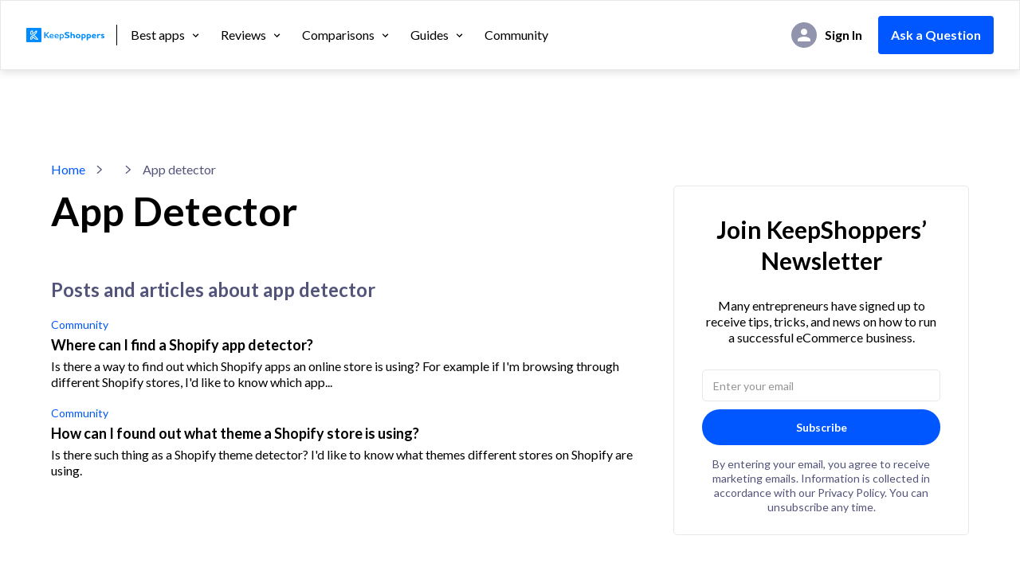

--- FILE ---
content_type: text/html; charset=utf-8
request_url: https://keepshoppers.com/topic/app-detector
body_size: 29793
content:
<!DOCTYPE html>
    <html lang="en" dir="ltr">
      <head>
        <title data-rh="true">App detector - KeepShoppers</title>

        <meta http-equiv="Content-type" content="text/html; charset=utf-8">
        <meta name="viewport" content="width=device-width, initial-scale=1, maximum-scale=5" >
        <link rel="dns-prefetch" href="//cdn.entail.ai" >
        <link data-rh="true" rel="shortcut icon" href="https://keepshoppers.com/en-assets/keepshoppers/Keepshoppers_new_favicon_32x32-1678793643191.svg" type="image/x-icon"/><link data-rh="true" rel="preload" href="https://entail-assets.com/client/images/keepshoppers/logo_keepshoppers_header.svg" as="image" fetchpriority="high"/>
        <!-- CSS -->
        <style data-emotion="ent-css-global 1cm6mio">html{-webkit-font-smoothing:antialiased;-moz-osx-font-smoothing:grayscale;box-sizing:border-box;-webkit-text-size-adjust:100%;}*,*::before,*::after{box-sizing:inherit;}strong,b{font-weight:700;}body{margin:0;color:rgb( 0, 0, 0);font-size:16px;line-height:1.3;font-weight:normal;font-family:Lato;background-color:#ffffff;}@media print{body{background-color:#fff;}}body::backdrop{background-color:#ffffff;}.en-snackbar-container-root{z-index:999999!important;}</style><style data-emotion="ent-css-global 1prfaxn">@-webkit-keyframes mui-auto-fill{from{display:block;}}@keyframes mui-auto-fill{from{display:block;}}@-webkit-keyframes mui-auto-fill-cancel{from{display:block;}}@keyframes mui-auto-fill-cancel{from{display:block;}}</style><style data-emotion="ent-css 1iptdx1 zhvo vubbuv 1gvydkr 1yxo9k9 13y7ul3 150kip0 nhb8h9 upq3os 3mf706 pja1f2 1s9qoxb 8m42hs 5s4hg2 1w8i5l4 urkc4 15o5vks 1wvlrvd 1mpf9vc ffvrb6 17izp51 1ahlijg igs3ac ihdtdm 15nvs0q 1hohd0j">.ent-css-1iptdx1{margin:0;font:inherit;color:inherit;-webkit-text-decoration:none;text-decoration:none;color:inherit;}.ent-css-1iptdx1:hover{-webkit-text-decoration:underline;text-decoration:underline;}.ent-css-zhvo{display:-webkit-inline-box;display:-webkit-inline-flex;display:-ms-inline-flexbox;display:inline-flex;-webkit-align-items:center;-webkit-box-align:center;-ms-flex-align:center;align-items:center;-webkit-box-pack:center;-ms-flex-pack:center;-webkit-justify-content:center;justify-content:center;position:relative;box-sizing:border-box;-webkit-tap-highlight-color:transparent;background-color:transparent;outline:0;border:0;margin:0;border-radius:0;padding:0;cursor:pointer;-webkit-user-select:none;-moz-user-select:none;-ms-user-select:none;user-select:none;vertical-align:middle;-moz-appearance:none;-webkit-appearance:none;-webkit-text-decoration:none;text-decoration:none;color:inherit;font-family:Lato;font-weight:500;font-size:0.875rem;line-height:1.75;text-transform:uppercase;min-width:64px;padding:6px 8px;border-radius:5px;-webkit-transition:background-color 250ms cubic-bezier(0.4, 0, 0.2, 1) 0ms,box-shadow 250ms cubic-bezier(0.4, 0, 0.2, 1) 0ms,border-color 250ms cubic-bezier(0.4, 0, 0.2, 1) 0ms,color 250ms cubic-bezier(0.4, 0, 0.2, 1) 0ms;transition:background-color 250ms cubic-bezier(0.4, 0, 0.2, 1) 0ms,box-shadow 250ms cubic-bezier(0.4, 0, 0.2, 1) 0ms,border-color 250ms cubic-bezier(0.4, 0, 0.2, 1) 0ms,color 250ms cubic-bezier(0.4, 0, 0.2, 1) 0ms;color:rgb( 1, 87, 255);}.ent-css-zhvo::-moz-focus-inner{border-style:none;}.ent-css-zhvo.Mui-disabled{pointer-events:none;cursor:default;}@media print{.ent-css-zhvo{-webkit-print-color-adjust:exact;color-adjust:exact;}}.ent-css-zhvo:hover{-webkit-text-decoration:none;text-decoration:none;background-color:rgba(1, 87, 255, 0.04);}@media (hover: none){.ent-css-zhvo:hover{background-color:transparent;}}.ent-css-zhvo.Mui-disabled{color:rgba(0, 0, 0, 0.26);}.ent-css-vubbuv{-webkit-user-select:none;-moz-user-select:none;-ms-user-select:none;user-select:none;width:1em;height:1em;display:inline-block;fill:currentColor;-webkit-flex-shrink:0;-ms-flex-negative:0;flex-shrink:0;-webkit-transition:fill 200ms cubic-bezier(0.4, 0, 0.2, 1) 0ms;transition:fill 200ms cubic-bezier(0.4, 0, 0.2, 1) 0ms;font-size:1.5rem;}.ent-css-1gvydkr{margin:0;font-size:16px;line-height:1.3;font-weight:bold;font-family:Lato;}.ent-css-1yxo9k9{position:relative;display:-webkit-box;display:-webkit-flex;display:-ms-flexbox;display:flex;-webkit-align-items:center;-webkit-box-align:center;-ms-flex-align:center;align-items:center;-webkit-box-pack:center;-ms-flex-pack:center;-webkit-justify-content:center;justify-content:center;-webkit-flex-shrink:0;-ms-flex-negative:0;flex-shrink:0;width:40px;height:40px;font-family:Lato;font-size:1.25rem;line-height:1;border-radius:50%;overflow:hidden;-webkit-user-select:none;-moz-user-select:none;-ms-user-select:none;user-select:none;color:#ffffff;background-color:#bdbdbd;}.ent-css-13y7ul3{-webkit-user-select:none;-moz-user-select:none;-ms-user-select:none;user-select:none;width:1em;height:1em;display:inline-block;fill:currentColor;-webkit-flex-shrink:0;-ms-flex-negative:0;flex-shrink:0;-webkit-transition:fill 200ms cubic-bezier(0.4, 0, 0.2, 1) 0ms;transition:fill 200ms cubic-bezier(0.4, 0, 0.2, 1) 0ms;font-size:1.5rem;width:75%;height:75%;}.ent-css-150kip0{margin:0;font-size:16px;line-height:1.3;font-weight:normal;font-family:Lato;color:rgb( 83, 84, 121);}.ent-css-nhb8h9{display:-webkit-box;display:-webkit-flex;display:-ms-flexbox;display:flex;-webkit-box-flex-wrap:wrap;-webkit-flex-wrap:wrap;-ms-flex-wrap:wrap;flex-wrap:wrap;-webkit-align-items:center;-webkit-box-align:center;-ms-flex-align:center;align-items:center;padding:0;margin:0;list-style:none;}.ent-css-upq3os{margin:0;font-size:16px;line-height:1.3;font-weight:normal;font-family:Lato;color:rgb( 1, 87, 255);-webkit-text-decoration:none;text-decoration:none;}.ent-css-upq3os:hover{-webkit-text-decoration:underline;text-decoration:underline;}.ent-css-3mf706{display:-webkit-box;display:-webkit-flex;display:-ms-flexbox;display:flex;-webkit-user-select:none;-moz-user-select:none;-ms-user-select:none;user-select:none;margin-left:8px;margin-right:8px;}.ent-css-pja1f2{margin:0;font-size:16px;line-height:1.3;font-weight:normal;font-family:Lato;color:rgb( 83, 84, 121);}.ent-css-1s9qoxb{margin:0;font-family:Lato;font-weight:300;font-size:6rem;line-height:1.167;color:rgb( 0, 0, 0);}.ent-css-1s9qoxb.ent-css-1s9qoxb{font-size:50px;font-weight:bold;line-height:1.3;margin-bottom:12px;margin:0px 0px 14px 0px;}@media (max-width:599.95px){.ent-css-1s9qoxb.ent-css-1s9qoxb{font-size:36px;font-weight:bold;line-height:40px;}}.ent-css-8m42hs{margin:0;font-size:18px;line-height:1.3;font-weight:normal;font-family:Lato;color:rgb( 83, 84, 121);}.ent-css-5s4hg2{margin:0;font-size:14px;line-height:1.3;color:rgb( 83, 84, 121);font-weight:normal;font-family:Lato;color:rgb( 83, 84, 121);-webkit-text-decoration:none;text-decoration:none;}.ent-css-5s4hg2:hover{-webkit-text-decoration:underline;text-decoration:underline;}.ent-css-1w8i5l4{margin:0;font-size:18px;font-weight:bold;line-height:1.3;font-family:Lato;}.ent-css-urkc4{margin:0;font-size:16px;line-height:1.3;font-weight:normal;font-family:Lato;}.ent-css-15o5vks{background-color:#ffffff;color:rgb( 0, 0, 0);-webkit-transition:box-shadow 300ms cubic-bezier(0.4, 0, 0.2, 1) 0ms;transition:box-shadow 300ms cubic-bezier(0.4, 0, 0.2, 1) 0ms;border-radius:5px;box-shadow:none;}.ent-css-1wvlrvd{margin:0px 0px 28px 0px;font-size:24px;font-weight:normal;line-height:1.3;margin-bottom:12px;font-family:Lato;text-align:center;}.ent-css-1mpf9vc{margin:0;font-size:16px;line-height:1.3;font-weight:normal;font-family:Lato;text-align:center;}.ent-css-ffvrb6{display:-webkit-inline-box;display:-webkit-inline-flex;display:-ms-inline-flexbox;display:inline-flex;-webkit-flex-direction:column;-ms-flex-direction:column;flex-direction:column;position:relative;min-width:0;padding:0;margin:0;border:0;vertical-align:top;margin-top:8px;margin-bottom:4px;}.ent-css-17izp51{font-size:16px;line-height:1.4375em;font-weight:normal;font-family:Lato;color:rgb( 0, 0, 0);box-sizing:border-box;position:relative;cursor:text;display:-webkit-inline-box;display:-webkit-inline-flex;display:-ms-inline-flexbox;display:inline-flex;-webkit-align-items:center;-webkit-box-align:center;-ms-flex-align:center;align-items:center;position:relative;border-radius:5px;}.ent-css-17izp51.Mui-disabled{color:rgb( 146, 147, 173);cursor:default;}.ent-css-17izp51:hover .MuiOutlinedInput-notchedOutline{border-color:rgb( 0, 0, 0);}@media (hover: none){.ent-css-17izp51:hover .MuiOutlinedInput-notchedOutline{border-color:rgba(0, 0, 0, 0.23);}}.ent-css-17izp51.Mui-focused .MuiOutlinedInput-notchedOutline{border-color:rgb( 1, 87, 255);border-width:2px;}.ent-css-17izp51.Mui-error .MuiOutlinedInput-notchedOutline{border-color:#d32f2f;}.ent-css-17izp51.Mui-disabled .MuiOutlinedInput-notchedOutline{border-color:rgba(0, 0, 0, 0.26);}.ent-css-1ahlijg{font:inherit;letter-spacing:inherit;color:currentColor;padding:4px 0 5px;border:0;box-sizing:content-box;background:none;height:1.4375em;margin:0;-webkit-tap-highlight-color:transparent;display:block;min-width:0;width:100%;-webkit-animation-name:mui-auto-fill-cancel;animation-name:mui-auto-fill-cancel;-webkit-animation-duration:10ms;animation-duration:10ms;padding:16.5px 14px;}.ent-css-1ahlijg::-webkit-input-placeholder{color:currentColor;opacity:0.42;-webkit-transition:opacity 200ms cubic-bezier(0.4, 0, 0.2, 1) 0ms;transition:opacity 200ms cubic-bezier(0.4, 0, 0.2, 1) 0ms;}.ent-css-1ahlijg::-moz-placeholder{color:currentColor;opacity:0.42;-webkit-transition:opacity 200ms cubic-bezier(0.4, 0, 0.2, 1) 0ms;transition:opacity 200ms cubic-bezier(0.4, 0, 0.2, 1) 0ms;}.ent-css-1ahlijg:-ms-input-placeholder{color:currentColor;opacity:0.42;-webkit-transition:opacity 200ms cubic-bezier(0.4, 0, 0.2, 1) 0ms;transition:opacity 200ms cubic-bezier(0.4, 0, 0.2, 1) 0ms;}.ent-css-1ahlijg::-ms-input-placeholder{color:currentColor;opacity:0.42;-webkit-transition:opacity 200ms cubic-bezier(0.4, 0, 0.2, 1) 0ms;transition:opacity 200ms cubic-bezier(0.4, 0, 0.2, 1) 0ms;}.ent-css-1ahlijg:focus{outline:0;}.ent-css-1ahlijg:invalid{box-shadow:none;}.ent-css-1ahlijg::-webkit-search-decoration{-webkit-appearance:none;}label[data-shrink=false]+.MuiInputBase-formControl .ent-css-1ahlijg::-webkit-input-placeholder{opacity:0!important;}label[data-shrink=false]+.MuiInputBase-formControl .ent-css-1ahlijg::-moz-placeholder{opacity:0!important;}label[data-shrink=false]+.MuiInputBase-formControl .ent-css-1ahlijg:-ms-input-placeholder{opacity:0!important;}label[data-shrink=false]+.MuiInputBase-formControl .ent-css-1ahlijg::-ms-input-placeholder{opacity:0!important;}label[data-shrink=false]+.MuiInputBase-formControl .ent-css-1ahlijg:focus::-webkit-input-placeholder{opacity:0.42;}label[data-shrink=false]+.MuiInputBase-formControl .ent-css-1ahlijg:focus::-moz-placeholder{opacity:0.42;}label[data-shrink=false]+.MuiInputBase-formControl .ent-css-1ahlijg:focus:-ms-input-placeholder{opacity:0.42;}label[data-shrink=false]+.MuiInputBase-formControl .ent-css-1ahlijg:focus::-ms-input-placeholder{opacity:0.42;}.ent-css-1ahlijg.Mui-disabled{opacity:1;-webkit-text-fill-color:rgb( 146, 147, 173);}.ent-css-1ahlijg:-webkit-autofill{-webkit-animation-duration:5000s;animation-duration:5000s;-webkit-animation-name:mui-auto-fill;animation-name:mui-auto-fill;}.ent-css-1ahlijg:-webkit-autofill{border-radius:inherit;}.ent-css-igs3ac{text-align:left;position:absolute;bottom:0;right:0;top:-5px;left:0;margin:0;padding:0 8px;pointer-events:none;border-radius:inherit;border-style:solid;border-width:1px;overflow:hidden;min-width:0%;border-color:rgba(0, 0, 0, 0.23);}.ent-css-ihdtdm{float:unset;width:auto;overflow:hidden;padding:0;line-height:11px;-webkit-transition:width 150ms cubic-bezier(0.0, 0, 0.2, 1) 0ms;transition:width 150ms cubic-bezier(0.0, 0, 0.2, 1) 0ms;}.ent-css-15nvs0q{margin:0;font-size:14px;line-height:1.3;color:rgb( 83, 84, 121);font-weight:normal;font-family:Lato;}.ent-css-1hohd0j{margin:0;font-size:14px;line-height:1.3;color:rgb( 83, 84, 121);font-weight:normal;font-family:Lato;color:inherit;-webkit-text-decoration:none;text-decoration:none;color:inherit;}.ent-css-1hohd0j:hover{-webkit-text-decoration:underline;text-decoration:underline;}</style>
        <!-- TSS -->
        <style data-emotion="ent-tss l9t8vn-headerWrapper 1kq0rhx-headerInner 102daek-rightSide 1ex0ecv-leftSide vnmr9q-headerImageContainer fz7h0-link 6fxsl9-tab 1kp2esp-dropDownTab mvxg9f-dropDownIcon sty1v-menuTabsWrap d9m8pl-wrapper 9tihks-userImageWrapper bpwmon-userNameText 10nfbw1-imageWrapper 1b1ehxh-text memc06-wrapper ji75k2-button-askTheCommunityButton 1um4l8u-pageWrapper qbc66g-sectionWrapper 1f1m7hg-breadCrumbs aibpl3-contentWrapper 1vdaq88-leftContainer 19ibygh-rightContainer y0502i-root 1ow5th1-list 1snor5c-listItem j1byit-text 3dntwy-icon-breadcrumbSeparator yqd86e-postWrapper 1gi0e1u-tagName 73o0m5-postDetails 1busdwz-postWrapper 1o5k15d-title 1opv0v5-postWrapper 1xhthff-postDetailsWrapper n7y51s-title 10ghahk-text 1vrp8lk-link-type w31pbc-link-postTexts 1ulyhiy-sideBarWrapper orsj3c-subscribeWrapper 1y5a65w-title 1dnz37n-subtitle lvxa3i-underButtonText cuojab-outlinedRoot t4c2p-notchedOutline kdgmci-input-emailInput 16mjy1z-root-emailInputRoot ljcc4m-wrapper-fullWidth 65sag8-button-fullWidth-subscribeButton 1uuuuaq-footerWrapper dh3wax-footerContainer rz5zch-logoText n76ovb-columnsWrapper 1sk5yef-linksColumns 1oimo8e-logoAndTextContainer 1d08c6w-column dnr4na-title 1fgsbyn-bottomRow 1a8gfzx-bottomRowText 1r6256z-bottomLeft puofzk-bottomRight xzmipy-space vkq3m0-link-link asg8h8-link-bottomRowLink 133la0l-link-socialButtons">.ent-tss-l9t8vn-headerWrapper{width:100%;top:0;left:0;height:88px;z-index:101;display:-webkit-box;display:-webkit-flex;display:-ms-flexbox;display:flex;background-color:#ffffff;position:-webkit-sticky;position:sticky;border:solid 1px #E8E8E8;box-shadow:0px 3px 10px rgba(0, 0, 0, 0.12);-webkit-transition:-webkit-transform 0.3s ease-in-out;transition:transform 0.3s ease-in-out;padding:0 32px;webkit-transition:-webkit-transform 0.3s ease-in-out;}.ent-tss-1kq0rhx-headerInner{width:100%;display:-webkit-box;display:-webkit-flex;display:-ms-flexbox;display:flex;-webkit-align-items:center;-webkit-box-align:center;-ms-flex-align:center;align-items:center;-webkit-box-pack:justify;-webkit-justify-content:space-between;justify-content:space-between;}.ent-tss-102daek-rightSide{display:-webkit-box;display:-webkit-flex;display:-ms-flexbox;display:flex;-webkit-align-items:center;-webkit-box-align:center;-ms-flex-align:center;align-items:center;-webkit-box-pack:end;-ms-flex-pack:end;-webkit-justify-content:flex-end;justify-content:flex-end;}.ent-tss-1ex0ecv-leftSide{display:-webkit-box;display:-webkit-flex;display:-ms-flexbox;display:flex;-webkit-align-items:center;-webkit-box-align:center;-ms-flex-align:center;align-items:center;-webkit-box-pack:start;-ms-flex-pack:start;-webkit-justify-content:flex-start;justify-content:flex-start;}.ent-tss-vnmr9q-headerImageContainer{display:-webkit-box;display:-webkit-flex;display:-ms-flexbox;display:flex;-webkit-align-items:center;-webkit-box-align:center;-ms-flex-align:center;align-items:center;border-right:solid 1px rgb( 0, 0, 0);padding-right:15px;margin-right:17px;padding-top:4px;}@media (max-width:1199.95px){.ent-tss-vnmr9q-headerImageContainer{padding-right:10px;margin-right:12px;}}.ent-tss-6fxsl9-tab{font-size:16px;line-height:1;color:rgb( 0, 0, 0);-webkit-text-decoration:none;text-decoration:none;margin-right:24px;white-space:nowrap;}.ent-tss-6fxsl9-tab:hover{color:rgb( 1, 87, 255);}@media (max-width:1199.95px){.ent-tss-6fxsl9-tab{font-size:14px;margin-right:12px;}}.ent-tss-1kp2esp-dropDownTab{font-size:16px;line-height:1;color:rgb( 0, 0, 0);margin-right:24px;text-transform:none;white-space:nowrap;padding:0;}.ent-tss-1kp2esp-dropDownTab:hover{color:rgb( 1, 87, 255);background-color:transparent;}@media (max-width:1199.95px){.ent-tss-1kp2esp-dropDownTab{font-size:14px;margin-right:12px;}}.ent-tss-mvxg9f-dropDownIcon{font-size:15px;margin-left:6px;}@media (max-width:1199.95px){.ent-tss-mvxg9f-dropDownIcon{margin-left:2px;}}.ent-tss-sty1v-menuTabsWrap{display:-webkit-box;display:-webkit-flex;display:-ms-flexbox;display:flex;-webkit-align-items:center;-webkit-box-align:center;-ms-flex-align:center;align-items:center;}.ent-tss-d9m8pl-wrapper{display:-webkit-box;display:-webkit-flex;display:-ms-flexbox;display:flex;}.ent-tss-9tihks-userImageWrapper{display:contents;margin-top:auto;margin-bottom:auto;margin-right:20px;cursor:pointer;}.ent-tss-bpwmon-userNameText{font-size:16px;margin-left:9px;min-width:60px;-webkit-align-self:center;-ms-flex-item-align:center;align-self:center;display:-webkit-box;display:-webkit-flex;display:-ms-flexbox;display:flex;-webkit-align-items:center;-webkit-box-align:center;-ms-flex-align:center;align-items:center;}@media (max-width:1199.95px){.ent-tss-bpwmon-userNameText{font-size:14px;}}.ent-tss-10nfbw1-imageWrapper{display:-webkit-box;display:-webkit-flex;display:-ms-flexbox;display:flex;margin-right:10px;}@media (max-width:1199.95px){.ent-tss-10nfbw1-imageWrapper{margin-right:5px;}}.ent-tss-1b1ehxh-text{white-space:nowrap;}.ent-tss-memc06-wrapper{position:relative;}.ent-tss-ji75k2-button-askTheCommunityButton{color:#fff;font-size:14px;font-weight:bold;display:-webkit-box;display:-webkit-flex;display:-ms-flexbox;display:flex;text-transform:none;line-height:1;padding:15px 25px 15px 25px;min-height:45px;text-align:center;-webkit-transition:all 1s cubic-bezier(.175,.885,.32,1);transition:all 1s cubic-bezier(.175,.885,.32,1);webkit-transition:all 1s cubic-bezier(.175,.885,.32,1);background-color:rgb( 1, 87, 255);font-family:Lato;border-radius:30px;margin-left:20px;color:white;background-color:rgb( 1, 87, 255);border-radius:4px;padding:16px;font-size:16px;line-height:1;font-weight:700;text-transform:unset;min-height:unset;white-space:nowrap;}.ent-tss-ji75k2-button-askTheCommunityButton:hover{background-color:rgb( 12, 83, 222);color:#fff;text-transform:none;border-radius:30px;}.ent-tss-ji75k2-button-askTheCommunityButton:disabled{color:white;background-color:#9cacbe;}.ent-tss-ji75k2-button-askTheCommunityButton:hover{background-color:rgb( 12, 83, 222);}@media (max-width:1199.95px){.ent-tss-ji75k2-button-askTheCommunityButton{margin-left:10px;font-size:14px;}}.ent-tss-1um4l8u-pageWrapper{width:100%;display:-webkit-box;display:-webkit-flex;display:-ms-flexbox;display:flex;background-color:#ffffff;margin-top:80px;}@media (max-width:599.95px){.ent-tss-1um4l8u-pageWrapper{margin-top:0;}}.ent-tss-qbc66g-sectionWrapper{width:100%;display:-webkit-box;display:-webkit-flex;display:-ms-flexbox;display:flex;-webkit-flex-direction:column;-ms-flex-direction:column;flex-direction:column;padding-top:30px;max-width:1152px;padding-bottom:50px;margin-left:auto;margin-right:auto;}.ent-tss-1f1m7hg-breadCrumbs{width:66%;margin-bottom:10px;}@media (max-width:599.95px){.ent-tss-1f1m7hg-breadCrumbs{display:none;}}.ent-tss-aibpl3-contentWrapper{display:-webkit-box;display:-webkit-flex;display:-ms-flexbox;display:flex;}@media (max-width:599.95px){.ent-tss-aibpl3-contentWrapper{padding-right:20px;padding-left:20px;padding-top:20px;}}.ent-tss-1vdaq88-leftContainer{-webkit-box-flex:2;-webkit-flex-grow:2;-ms-flex-positive:2;flex-grow:2;-webkit-flex-shrink:1;-ms-flex-negative:1;flex-shrink:1;-webkit-flex-basis:0;-ms-flex-preferred-size:0;flex-basis:0;box-sizing:border-box;margin-right:10px;}@media (max-width:599.95px){.ent-tss-1vdaq88-leftContainer{margin-right:0;}}.ent-tss-19ibygh-rightContainer{-webkit-box-flex:1;-webkit-flex-grow:1;-ms-flex-positive:1;flex-grow:1;-webkit-flex-shrink:1;-ms-flex-negative:1;flex-shrink:1;-webkit-flex-basis:0;-ms-flex-preferred-size:0;flex-basis:0;box-sizing:border-box;margin-left:30px;}@media (max-width:599.95px){.ent-tss-19ibygh-rightContainer{display:none;}}.ent-tss-y0502i-root{text-overflow:ellipsis;white-space:nowrap;overflow:hidden;}.ent-tss-1ow5th1-list{-webkit-box-flex-wrap:unset;-webkit-flex-wrap:unset;-ms-flex-wrap:unset;flex-wrap:unset;width:645px;}.ent-tss-1ow5th1-list>*{margin-top:5px;}.ent-tss-1snor5c-listItem{display:grid;}.ent-tss-j1byit-text{overflow:hidden;text-overflow:ellipsis;white-space:nowrap;}.ent-tss-3dntwy-icon-breadcrumbSeparator{fill:#9cacbe;margin-top:auto;margin-bottom:auto;margin-left:5px;margin-right:5px;font-size:unset;font-size:10px;fill:rgb( 83, 84, 121);}.ent-tss-3dntwy-icon-breadcrumbSeparator:hover{fill:rgb( 83, 84, 121);}.ent-tss-1gi0e1u-tagName{font-size:50px;text-transform:capitalize;}.ent-tss-73o0m5-postDetails{margin-bottom:16px;}.ent-tss-1busdwz-postWrapper{margin-top:50px;}.ent-tss-1o5k15d-title{font-size:24px;color:rgb( 83, 84, 121);font-weight:700;text-transform:lowercase;}.ent-tss-1o5k15d-title:first-letter{text-transform:capitalize;}.ent-tss-1opv0v5-postWrapper{margin-top:20px;}.ent-tss-1xhthff-postDetailsWrapper{display:-webkit-box;display:-webkit-flex;display:-ms-flexbox;display:flex;-webkit-flex-direction:row;-ms-flex-direction:row;flex-direction:row;-webkit-align-items:center;-webkit-box-align:center;-ms-flex-align:center;align-items:center;margin-bottom:5px;}.ent-tss-10ghahk-text{margin-top:5px;}.ent-tss-1vrp8lk-link-type{color:rgb( 1, 87, 255);}.ent-tss-1ulyhiy-sideBarWrapper{display:-webkit-box;display:-webkit-flex;display:-ms-flexbox;display:flex;-webkit-flex-direction:column;-ms-flex-direction:column;flex-direction:column;-webkit-align-items:center;-webkit-box-align:center;-ms-flex-align:center;align-items:center;}.ent-tss-orsj3c-subscribeWrapper{display:-webkit-box;display:-webkit-flex;display:-ms-flexbox;display:flex;-webkit-flex-direction:column;-ms-flex-direction:column;flex-direction:column;-webkit-align-items:center;-webkit-box-align:center;-ms-flex-align:center;align-items:center;padding-right:35px;padding-left:35px;padding-top:35px;padding-bottom:25px;width:100%;margin-bottom:30px;border:rgb( 232, 232, 232) solid 1px;max-width:400px;}.ent-tss-1y5a65w-title{font-size:30px;font-weight:bold;}.ent-tss-1dnz37n-subtitle{margin-top:15px;}.ent-tss-lvxa3i-underButtonText{margin-top:15px;text-align:center;}.ent-tss-cuojab-outlinedRoot fieldset{border-color:rgb( 232, 232, 232)!important;border-width:1!important;}.ent-tss-cuojab-outlinedRoot:hover fieldset{border-color:rgb( 232, 232, 232)!important;}.ent-tss-cuojab-outlinedRoot.Mui-focused fieldset{border-color:rgb( 232, 232, 232)!important;}.ent-tss-cuojab-outlinedRoot.Mui-error fieldset{border-color:red!important;}.ent-tss-t4c2p-notchedOutline{border-color:rgb( 232, 232, 232);}.ent-tss-t4c2p-notchedOutline:hover{border-color:rgb( 232, 232, 232);}.ent-tss-kdgmci-input-emailInput{border-radius:inherit;background-color:unset;font-size:14px;padding-top:0;padding-bottom:0;width:100%!important;height:40px!important;margin:0px!important;border:none!important;border-radius:6px!important;border-color:rgb( 232, 232, 232)!important;background-color:white!important;padding:0px 18.5px 0px 14px!important;}.ent-tss-kdgmci-input-emailInput::-webkit-input-placeholder{text-overflow:ellipsis!important;color:rgb( 0, 0, 0);}.ent-tss-kdgmci-input-emailInput::-moz-placeholder{text-overflow:ellipsis!important;color:rgb( 0, 0, 0);}.ent-tss-kdgmci-input-emailInput:-ms-input-placeholder{text-overflow:ellipsis!important;color:rgb( 0, 0, 0);}.ent-tss-kdgmci-input-emailInput::placeholder{text-overflow:ellipsis!important;color:rgb( 0, 0, 0);}.ent-tss-16mjy1z-root-emailInputRoot{width:100%;margin:0;margin-top:30px;}.ent-tss-ljcc4m-wrapper-fullWidth{position:relative;width:100%;}.ent-tss-65sag8-button-fullWidth-subscribeButton{color:#fff;font-size:14px;font-weight:bold;display:-webkit-box;display:-webkit-flex;display:-ms-flexbox;display:flex;text-transform:none;line-height:1;padding:15px 25px 15px 25px;min-height:45px;text-align:center;-webkit-transition:all 1s cubic-bezier(.175,.885,.32,1);transition:all 1s cubic-bezier(.175,.885,.32,1);webkit-transition:all 1s cubic-bezier(.175,.885,.32,1);background-color:rgb( 1, 87, 255);font-family:Lato;border-radius:30px;width:100%;margin-top:10px;}.ent-tss-65sag8-button-fullWidth-subscribeButton:hover{background-color:rgb( 12, 83, 222);color:#fff;text-transform:none;border-radius:30px;}.ent-tss-65sag8-button-fullWidth-subscribeButton:disabled{color:white;background-color:#9cacbe;}.ent-tss-1uuuuaq-footerWrapper{position:relative;overflow:hidden;color:white;background-color:#141414;padding:80px 50px 34px;}@media (max-width:599.95px){.ent-tss-1uuuuaq-footerWrapper{padding:50px 20px 70px;}}.ent-tss-dh3wax-footerContainer{display:-webkit-box;display:-webkit-flex;display:-ms-flexbox;display:flex;-webkit-flex-direction:column;-ms-flex-direction:column;flex-direction:column;-webkit-align-items:center;-webkit-box-align:center;-ms-flex-align:center;align-items:center;}.ent-tss-rz5zch-logoText{line-height:20px;margin-top:30px;color:white;white-space:pre-wrap;}.ent-tss-n76ovb-columnsWrapper{width:100%;display:-webkit-box;display:-webkit-flex;display:-ms-flexbox;display:flex;-webkit-box-pack:justify;-webkit-justify-content:space-between;justify-content:space-between;padding:0 120px;}@media (max-width:1199.95px){.ent-tss-n76ovb-columnsWrapper{-webkit-flex-direction:column;-ms-flex-direction:column;flex-direction:column;padding:0;}}.ent-tss-1sk5yef-linksColumns{width:70%;display:-webkit-box;display:-webkit-flex;display:-ms-flexbox;display:flex;-webkit-box-pack:justify;-webkit-justify-content:space-between;justify-content:space-between;}@media (max-width:1199.95px){.ent-tss-1sk5yef-linksColumns{width:100%;margin-top:80px;}}@media (max-width:599.95px){.ent-tss-1sk5yef-linksColumns{-webkit-flex-direction:column;-ms-flex-direction:column;flex-direction:column;margin-top:0;}}.ent-tss-1oimo8e-logoAndTextContainer{width:30%;display:-webkit-box;display:-webkit-flex;display:-ms-flexbox;display:flex;-webkit-flex-direction:column;-ms-flex-direction:column;flex-direction:column;margin-right:200px;}@media (max-width:1199.95px){.ent-tss-1oimo8e-logoAndTextContainer{width:100%;margin-right:0;}}.ent-tss-1d08c6w-column{display:-webkit-box;display:-webkit-flex;display:-ms-flexbox;display:flex;-webkit-flex-direction:column;-ms-flex-direction:column;flex-direction:column;}@media (max-width:599.95px){.ent-tss-1d08c6w-column{margin-top:30px;}}.ent-tss-dnr4na-title{line-height:1.2;margin-bottom:30px;color:white;}.ent-tss-1fgsbyn-bottomRow{width:100%;margin-top:120px;display:-webkit-box;display:-webkit-flex;display:-ms-flexbox;display:flex;-webkit-flex-direction:row;-ms-flex-direction:row;flex-direction:row;-webkit-box-pack:justify;-webkit-justify-content:space-between;justify-content:space-between;border-top:solid 1px white;padding-top:29px;-webkit-align-items:center;-webkit-box-align:center;-ms-flex-align:center;align-items:center;}@media (max-width:1199.95px){.ent-tss-1fgsbyn-bottomRow{margin-top:50px;}}@media (max-width:599.95px){.ent-tss-1fgsbyn-bottomRow{padding-top:16px;margin-top:34px;-webkit-flex-direction:column;-ms-flex-direction:column;flex-direction:column;}}.ent-tss-1a8gfzx-bottomRowText{color:white;margin-right:24px;}@media (max-width:599.95px){.ent-tss-1a8gfzx-bottomRowText{margin-right:8px;}}.ent-tss-1r6256z-bottomLeft{display:-webkit-box;display:-webkit-flex;display:-ms-flexbox;display:flex;-webkit-align-items:center;-webkit-box-align:center;-ms-flex-align:center;align-items:center;}.ent-tss-puofzk-bottomRight{display:-webkit-box;display:-webkit-flex;display:-ms-flexbox;display:flex;-webkit-align-items:center;-webkit-box-align:center;-ms-flex-align:center;align-items:center;}@media (max-width:599.95px){.ent-tss-puofzk-bottomRight{margin-top:10px;}}.ent-tss-xzmipy-space{margin-left:17px;}@media (max-width:599.95px){.ent-tss-xzmipy-space{margin-left:8px;}}.ent-tss-vkq3m0-link-link{font-size:14px;line-height:1.2;margin-bottom:20px;}.ent-tss-vkq3m0-link-link:last-child{margin-bottom:0;}.ent-tss-asg8h8-link-bottomRowLink{color:white;margin-right:40px;}.ent-tss-asg8h8-link-bottomRowLink:last-child{margin-right:0;}@media (max-width:599.95px){.ent-tss-asg8h8-link-bottomRowLink{margin-right:10px;}}@media (max-width:599.95px){.ent-tss-133la0l-link-socialButtons{width:50px;-webkit-box-pack:center;-ms-flex-pack:center;-webkit-justify-content:center;justify-content:center;display:-webkit-box;display:-webkit-flex;display:-ms-flexbox;display:flex;}}</style>
        <!-- LINKS -->
        


        <meta data-rh="true" id="ent-robots" name="robots" content="noindex"/><meta data-rh="true" name="description" content="Resources about App detector, including answers to popular questions, guides, blog posts, community discussions, and more - KeepShoppers"/><meta data-rh="true" property="og:type" content="website"/><meta data-rh="true" property="og:title" content="App detector - KeepShoppers"/><meta data-rh="true" property="og:description" content="Resources about App detector, including answers to popular questions, guides, blog posts, community discussions, and more - KeepShoppers"/><meta data-rh="true" property="og:url" content="https://keepshoppers.com/topic/app-detector"/><meta data-rh="true" property="og:image" content="https://keepshoppers.com/en-assets/keepshoppers/Screen_Shot_20230317_at_13654_PM-1679057041078.png"/><meta data-rh="true" property="og:image:alt" content="KS preview image"/> <link data-rh="true" id="ent-canonical" rel="canonical" href="https://keepshoppers.com/topic/app-detector"/> 
        <meta data-rh="true" property="og:site_name" content="KeepShoppers"/><meta data-rh="true" property="og:locale" content="en_US"/><meta data-rh="true" property="og:image:secure_url" content="https://keepshoppers.com/en-assets/keepshoppers/Screen_Shot_20230317_at_13654_PM-1679057041078.png"/><meta data-rh="true" name="entail:content" content="true"/><meta data-rh="true" name="entail:element" content="645a5108332b59651530b968"/><meta data-rh="true" name="entail:topic" content="645a4e4bd877bf0d0b8e1db3"/>
        

        <script>class RocketLazyLoadScripts{constructor(){this.triggerEvents=["keydown","mousedown","mousemove","touchmove","touchstart","touchend","wheel"],this.userEventHandler=this._triggerListener.bind(this),this.touchStartHandler=this._onTouchStart.bind(this),this.touchMoveHandler=this._onTouchMove.bind(this),this.touchEndHandler=this._onTouchEnd.bind(this),this.clickHandler=this._onClick.bind(this),this.interceptedClicks=[],window.addEventListener("pageshow",(e=>{this.persisted=e.persisted})),window.addEventListener("DOMContentLoaded",(()=>{this._preconnect3rdParties()})),this.delayedScripts={normal:[],async:[],defer:[]},this.allJQueries=[]}_addUserInteractionListener(e){document.hidden?e._triggerListener():(this.triggerEvents.forEach((t=>window.addEventListener(t,e.userEventHandler,{passive:!0}))),window.addEventListener("touchstart",e.touchStartHandler,{passive:!0}),window.addEventListener("mousedown",e.touchStartHandler),document.addEventListener("visibilitychange",e.userEventHandler))}_removeUserInteractionListener(){this.triggerEvents.forEach((e=>window.removeEventListener(e,this.userEventHandler,{passive:!0}))),document.removeEventListener("visibilitychange",this.userEventHandler)}_onTouchStart(e){"HTML"!==e.target.tagName&&(window.addEventListener("touchend",this.touchEndHandler),window.addEventListener("mouseup",this.touchEndHandler),window.addEventListener("touchmove",this.touchMoveHandler,{passive:!0}),window.addEventListener("mousemove",this.touchMoveHandler),e.target.addEventListener("click",this.clickHandler),this._renameDOMAttribute(e.target,"onclick","rocket-onclick"))}_onTouchMove(e){window.removeEventListener("touchend",this.touchEndHandler),window.removeEventListener("mouseup",this.touchEndHandler),window.removeEventListener("touchmove",this.touchMoveHandler,{passive:!0}),window.removeEventListener("mousemove",this.touchMoveHandler),e.target.removeEventListener("click",this.clickHandler),this._renameDOMAttribute(e.target,"rocket-onclick","onclick")}_onTouchEnd(e){window.removeEventListener("touchend",this.touchEndHandler),window.removeEventListener("mouseup",this.touchEndHandler),window.removeEventListener("touchmove",this.touchMoveHandler,{passive:!0}),window.removeEventListener("mousemove",this.touchMoveHandler)}_onClick(e){e.target.removeEventListener("click",this.clickHandler),this._renameDOMAttribute(e.target,"rocket-onclick","onclick"),this.interceptedClicks.push(e),e.preventDefault(),e.stopPropagation(),e.stopImmediatePropagation()}_replayClicks(){window.removeEventListener("touchstart",this.touchStartHandler,{passive:!0}),window.removeEventListener("mousedown",this.touchStartHandler),this.interceptedClicks.forEach((e=>{e.target.dispatchEvent(new MouseEvent("click",{view:e.view,bubbles:!0,cancelable:!0}))}))}_renameDOMAttribute(e,t,n){e.hasAttribute&&e.hasAttribute(t)&&(event.target.setAttribute(n,event.target.getAttribute(t)),event.target.removeAttribute(t))}_triggerListener(){this._removeUserInteractionListener(this),"loading"===document.readyState?document.addEventListener("DOMContentLoaded",this._loadEverythingNow.bind(this)):this._loadEverythingNow()}_preconnect3rdParties(){let e=[];document.querySelectorAll("script[type=rocketlazyloadscript]").forEach((t=>{if(t.hasAttribute("src")){const n=t.html?new URL(t.html).origin:location.origin;n!==location.origin&&e.push({src:n,crossOrigin:t.crossOrigin||"module"===t.getAttribute("data-rocket-type")})}})),e=[...new Map(e.map((e=>[JSON.stringify(e),e]))).values()],this._batchInjectResourceHints(e,"preconnect")}async _loadEverythingNow(){this.lastBreath=Date.now(),this._delayEventListeners(),this._delayJQueryReady(this),this._handleDocumentWrite(),this._registerAllDelayedScripts(),this._preloadAllScripts(),await this._loadScriptsFromList(this.delayedScripts.normal),await this._loadScriptsFromList(this.delayedScripts.defer),await this._loadScriptsFromList(this.delayedScripts.async);try{await this._triggerDOMContentLoaded(),await this._triggerWindowLoad()}catch(e){}window.dispatchEvent(new Event("rocket-allScriptsLoaded")),this._replayClicks()}_registerAllDelayedScripts(){document.querySelectorAll("script[type=rocketlazyloadscript]").forEach((e=>{e.hasAttribute("src")?e.hasAttribute("async")&&!1!==e.async?this.delayedScripts.async.push(e):e.hasAttribute("defer")&&!1!==e.defer||"module"===e.getAttribute("data-rocket-type")?this.delayedScripts.defer.push(e):this.delayedScripts.normal.push(e):this.delayedScripts.normal.push(e)}))}async _transformScript(e){return await this._littleBreath(),new Promise((t=>{const n=document.createElement("script");[...e.attributes].forEach((e=>{let t=e.nodeName;"type"!==t&&("data-rocket-type"===t&&(t="type"),n.setAttribute(t,e.nodeValue))})),e.hasAttribute("src")?(n.addEventListener("load",t),n.addEventListener("error",t)):(n.text=e.text,t());try{e.parentNode.replaceChild(n,e)}catch(e){t()}}))}async _loadScriptsFromList(e){const t=e.shift();return t?(await this._transformScript(t),this._loadScriptsFromList(e)):Promise.resolve()}_preloadAllScripts(){this._batchInjectResourceHints([...this.delayedScripts.normal,...this.delayedScripts.defer,...this.delayedScripts.async],"preload")}_batchInjectResourceHints(e,t){var n=document.createDocumentFragment();e.forEach((e=>{if(e.src){const i=document.createElement("link");i.href=e.src,i.rel=t,"preconnect"!==t&&(i.as="script"),e.getAttribute&&"module"===e.getAttribute("data-rocket-type")&&(i.crossOrigin=!0),e.crossOrigin&&(i.crossOrigin=e.crossOrigin),n.appendChild(i)}})),document.head.appendChild(n)}_delayEventListeners(){let e={};function t(t,n){!function(t){function n(n){return e[t].eventsToRewrite.indexOf(n)>=0?"rocket-"+n:n}e[t]||(e[t]={originalFunctions:{add:t.addEventListener,remove:t.removeEventListener},eventsToRewrite:[]},t.addEventListener=function(){arguments[0]=n(arguments[0]),e[t].originalFunctions.add.apply(t,arguments)},t.removeEventListener=function(){arguments[0]=n(arguments[0]),e[t].originalFunctions.remove.apply(t,arguments)})}(t),e[t].eventsToRewrite.push(n)}function n(e,t){let n=e[t];Object.defineProperty(e,t,{get:()=>n||function(){},set(i){e["rocket"+t]=n=i}})}t(document,"DOMContentLoaded"),t(window,"DOMContentLoaded"),t(window,"load"),t(window,"pageshow"),t(document,"readystatechange"),n(document,"onreadystatechange"),n(window,"onload"),n(window,"onpageshow")}_delayJQueryReady(e){let t=window.jQuery;Object.defineProperty(window,"jQuery",{get:()=>t,set(n){if(n&&n.fn&&!e.allJQueries.includes(n)){n.fn.ready=n.fn.init.prototype.ready=function(t){e.domReadyFired?t.bind(document)(n):document.addEventListener("rocket-DOMContentLoaded",(()=>t.bind(document)(n)))};const t=n.fn.on;n.fn.on=n.fn.init.prototype.on=function(){if(this[0]===window){function e(e){return e.split(" ").map((e=>"load"===e||0===e.indexOf("load.")?"rocket-jquery-load":e)).join(" ")}"string"==typeof arguments[0]||arguments[0]instanceof String?arguments[0]=e(arguments[0]):"object"==typeof arguments[0]&&Object.keys(arguments[0]).forEach((t=>{delete Object.assign(arguments[0],{[e(t)]:arguments[0][t]})[t]}))}return t.apply(this,arguments),this},e.allJQueries.push(n)}t=n}})}async _triggerDOMContentLoaded(){this.domReadyFired=!0,await this._littleBreath(),document.dispatchEvent(new Event("rocket-DOMContentLoaded")),await this._littleBreath(),window.dispatchEvent(new Event("rocket-DOMContentLoaded")),await this._littleBreath(),document.dispatchEvent(new Event("rocket-readystatechange")),await this._littleBreath(),document.rocketonreadystatechange&&document.rocketonreadystatechange()}async _triggerWindowLoad(){await this._littleBreath(),window.dispatchEvent(new Event("rocket-load")),await this._littleBreath(),window.rocketonload&&window.rocketonload(),await this._littleBreath(),this.allJQueries.forEach((e=>e(window).trigger("rocket-jquery-load"))),await this._littleBreath();const e=new Event("rocket-pageshow");e.persisted=this.persisted,window.dispatchEvent(e),await this._littleBreath(),window.rocketonpageshow&&window.rocketonpageshow({persisted:this.persisted})}_handleDocumentWrite(){const e=new Map;document.write=document.writeln=function(t){const n=document.currentScript,i=document.createRange(),r=n.parentElement;let o=e.get(n);void 0===o&&(o=n.nextSibling,e.set(n,o));const s=document.createDocumentFragment();i.setStart(s,0),s.appendChild(i.createContextualFragment(t)),r.insertBefore(s,o)}}async _littleBreath(){Date.now()-this.lastBreath>45&&(await this._requestAnimFrame(),this.lastBreath=Date.now())}async _requestAnimFrame(){return document.hidden?new Promise((e=>setTimeout(e))):new Promise((e=>requestAnimationFrame(e)))}static run(){const e=new RocketLazyLoadScripts;e._addUserInteractionListener(e)}}RocketLazyLoadScripts.run();</script>
        <link data-rh="true" rel="shortcut icon" href="https://keepshoppers.com/en-assets/keepshoppers/Keepshoppers_new_favicon_32x32-1678793643191.svg" type="image/x-icon">

        <style>
@import url('https://fonts.googleapis.com/css2?family=Lato:wght@300;400;700&display=swap');
</style>
<meta name="ir-site-verification-token" value="1286756270">
<script defer>window.prerenderReady = true</script>

<script async
  data-api-host="https://cdn.growthbook.io"
  data-client-key="sdk-c3ZhrlrhrtDdkNST"
  src="https://cdn.jsdelivr.net/npm/@growthbook/growthbook/dist/bundles/auto.min.js"
></script>
<script>
window.growthbook_config = window.growthbook_config || {};
window.growthbook_config.trackingCallback = (experiment, result) => {
  // This is where you would send an event to your analytics provider
  console.log("Viewed Experiment", {
    experimentId: experiment.key,
    variationId: result.key
  });
};
</script>


<!-- Start VWO Async SmartCode -->
<link rel="preconnect" href="https://dev.visualwebsiteoptimizer.com" />
<script type='text/javascript' id='vwoCode'>
window._vwo_code ||
(function () {
var w=window,
d=document;
var account_id=1144304,
version=2.2,
settings_tolerance=2000,
hide_element='body',
hide_element_style = 'opacity:0 !important;filter:alpha(opacity=0) !important;background:none !important';
/* DO NOT EDIT BELOW THIS LINE */
if(f=!1,v=d.querySelector('#vwoCode'),cc={},-1<d.URL.indexOf('__vwo_disable__')||w._vwo_code)return;try{var e=JSON.parse(localStorage.getItem('_vwo_'+account_id+'_config'));cc=e&&'object'==typeof e?e:{}}catch(e){}function r(t){try{return decodeURIComponent(t)}catch(e){return t}}var s=function(){var e={combination:[],combinationChoose:[],split:[],exclude:[],uuid:null,consent:null,optOut:null},t=d.cookie||'';if(!t)return e;for(var n,i,o=/(?:^|;\s*)(?:(_vis_opt_exp_(\d+)_combi=([^;]*))|(_vis_opt_exp_(\d+)_combi_choose=([^;]*))|(_vis_opt_exp_(\d+)_split=([^:;]*))|(_vis_opt_exp_(\d+)_exclude=[^;]*)|(_vis_opt_out=([^;]*))|(_vwo_global_opt_out=[^;]*)|(_vwo_uuid=([^;]*))|(_vwo_consent=([^;]*)))/g;null!==(n=o.exec(t));)try{n[1]?e.combination.push({id:n[2],value:r(n[3])}):n[4]?e.combinationChoose.push({id:n[5],value:r(n[6])}):n[7]?e.split.push({id:n[8],value:r(n[9])}):n[10]?e.exclude.push({id:n[11]}):n[12]?e.optOut=r(n[13]):n[14]?e.optOut=!0:n[15]?e.uuid=r(n[16]):n[17]&&(i=r(n[18]),e.consent=i&&3<=i.length?i.substring(0,3):null)}catch(e){}return e}();function i(){var e=function(){if(w.VWO&&Array.isArray(w.VWO))for(var e=0;e<w.VWO.length;e++){var t=w.VWO[e];if(Array.isArray(t)&&('setVisitorId'===t[0]||'setSessionId'===t[0]))return!0}return!1}(),t='a='+account_id+'&u='+encodeURIComponent(w._vis_opt_url||d.URL)+'&vn='+version+'&ph=1'+('undefined'!=typeof platform?'&p='+platform:'')+'&st='+w.performance.now();e||((n=function(){var e,t=[],n={},i=w.VWO&&w.VWO.appliedCampaigns||{};for(e in i){var o=i[e]&&i[e].v;o&&(t.push(e+'-'+o+'-1'),n[e]=!0)}if(s&&s.combination)for(var r=0;r<s.combination.length;r++){var a=s.combination[r];n[a.id]||t.push(a.id+'-'+a.value)}return t.join('|')}())&&(t+='&c='+n),(n=function(){var e=[],t={};if(s&&s.combinationChoose)for(var n=0;n<s.combinationChoose.length;n++){var i=s.combinationChoose[n];e.push(i.id+'-'+i.value),t[i.id]=!0}if(s&&s.split)for(var o=0;o<s.split.length;o++)t[(i=s.split[o]).id]||e.push(i.id+'-'+i.value);return e.join('|')}())&&(t+='&cc='+n),(n=function(){var e={},t=[];if(w.VWO&&Array.isArray(w.VWO))for(var n=0;n<w.VWO.length;n++){var i=w.VWO[n];if(Array.isArray(i)&&'setVariation'===i[0]&&i[1]&&Array.isArray(i[1]))for(var o=0;o<i[1].length;o++){var r,a=i[1][o];a&&'object'==typeof a&&(r=a.e,a=a.v,r&&a&&(e[r]=a))}}for(r in e)t.push(r+'-'+e[r]);return t.join('|')}())&&(t+='&sv='+n)),s&&s.optOut&&(t+='&o='+s.optOut);var n=function(){var e=[],t={};if(s&&s.exclude)for(var n=0;n<s.exclude.length;n++){var i=s.exclude[n];t[i.id]||(e.push(i.id),t[i.id]=!0)}return e.join('|')}();return n&&(t+='&e='+n),s&&s.uuid&&(t+='&id='+s.uuid),s&&s.consent&&(t+='&consent='+s.consent),w.name&&-1<w.name.indexOf('_vis_preview')&&(t+='&pM=true'),w.VWO&&w.VWO.ed&&(t+='&ed='+w.VWO.ed),t}code={nonce:v&&v.nonce,library_tolerance:function(){return'undefined'!=typeof library_tolerance?library_tolerance:void 0},settings_tolerance:function(){return cc.sT||settings_tolerance},hide_element_style:function(){return'{'+(cc.hES||hide_element_style)+'}'},hide_element:function(){return performance.getEntriesByName('first-contentful-paint')[0]?'':'string'==typeof cc.hE?cc.hE:hide_element},getVersion:function(){return version},finish:function(e){var t;f||(f=!0,(t=d.getElementById('_vis_opt_path_hides'))&&t.parentNode.removeChild(t),e&&((new Image).src='https://dev.visualwebsiteoptimizer.com/ee.gif?a='+account_id+e))},finished:function(){return f},addScript:function(e){var t=d.createElement('script');t.type='text/javascript',e.src?t.src=e.src:t.text=e.text,v&&t.setAttribute('nonce',v.nonce),d.getElementsByTagName('head')[0].appendChild(t)},load:function(e,t){t=t||{};var n=new XMLHttpRequest;n.open('GET',e,!0),n.withCredentials=!t.dSC,n.responseType=t.responseType||'text',n.onload=function(){if(t.onloadCb)return t.onloadCb(n,e);200===n.status?_vwo_code.addScript({text:n.responseText}):_vwo_code.finish('&e=loading_failure:'+e)},n.onerror=function(){if(t.onerrorCb)return t.onerrorCb(e);_vwo_code.finish('&e=loading_failure:'+e)},n.send()},init:function(){var e,t=this.settings_tolerance();w._vwo_settings_timer=setTimeout(function(){_vwo_code.finish()},t),'body'!==this.hide_element()?(n=d.createElement('style'),e=(t=this.hide_element())?t+this.hide_element_style():'',t=d.getElementsByTagName('head')[0],n.setAttribute('id','_vis_opt_path_hides'),v&&n.setAttribute('nonce',v.nonce),n.setAttribute('type','text/css'),n.styleSheet?n.styleSheet.cssText=e:n.appendChild(d.createTextNode(e)),t.appendChild(n)):(n=d.getElementsByTagName('head')[0],(e=d.createElement('div')).style.cssText='z-index: 2147483647 !important;position: fixed !important;left: 0 !important;top: 0 !important;width: 100% !important;height: 100% !important;background: white !important;',e.setAttribute('id','_vis_opt_path_hides'),e.classList.add('_vis_hide_layer'),n.parentNode.insertBefore(e,n.nextSibling));var n='https://dev.visualwebsiteoptimizer.com/j.php?'+i();-1!==w.location.search.indexOf('_vwo_xhr')?this.addScript({src:n}):this.load(n+'&x=true',{l:1})}};w._vwo_code=code;code.init();})();
</script>
<!-- End VWO Async SmartCode -->


        
            <link rel="preconnect"  href="https://t.entail-insights.com/" crossorigin>
            <link rel="dns-prefetch" href="https://t.entail-insights.com/">
            <link rel="preconnect"  href="https://widgets.entail.ai/" crossorigin>
            <link rel="dns-prefetch" href="https://widgets.entail.ai/">
            
            <script type="RocketLazyLoadScript">
  !function(t,e) {var o, n, p, r;e.__SV || (window.entailInsights = e,e._i = [],e.init = function(i, s, a) {function g(t, e) {var o = e.split(".");2 == o.length && (t = t[o[0]],e = o[1]),t[e] = function() {t.push([e].concat(Array.prototype.slice.call(arguments, 0)))}}(p = t.createElement("script")).type = "text/javascript",p.async = !0,p.src = "https://cdn.entail-insights.com/js/entail.js",(r = t.getElementsByTagName("script")[0]).parentNode.insertBefore(p, r);var u = e;for (void 0 !== a ? u = e[a] = [] : a = "entailInsights",u.toString = function(t) {var e = "entailInsights";return "entailInsights" !== a && (e += "." + a),t || (e += " (stub)"),e},o = "trackEvent capture opt_out_capturing has_opted_out_capturing opt_in_capturing reset".split(" "),n = 0; n < o.length; n++)g(u, o[n]);e._i.push([i, s, a])},e.__SV = 1)}(document,window.entailInsights || []);
  entailInsights.init('et-jKAmBwvyHdvOdOmj3JLwEnoZrSflXBljBKPbvesbtq3oZkTY', {autocapture: true, widgets: true, popups: true});
</script>

        <link rel="dns-prefetch" href="//www.googletagmanager.com">

        <!-- Google Tag Manager -->
            <script type="RocketLazyLoadScript" defer>(function(w,d,s,l,i){w[l]=w[l]||[];w[l].push({'gtm.start':
            new Date().getTime(),event:'gtm.js'});var f=d.getElementsByTagName(s)[0],
            j=d.createElement(s),dl=l!='dataLayer'?'&l='+l:'';j.async=true;j.src=
            'https://www.googletagmanager.com/gtm.js?id='+i+dl;f.parentNode.insertBefore(j,f);
            })(window,document,'script','dataLayer','GTM-54SLNRS');</script>
            <!-- End Google Tag Manager -->

        <!-- Global site tag (gtag.js) - Google Analytics -->
          <script type="RocketLazyLoadScript" defer src="https://www.googletagmanager.com/gtag/js?id=UA-178487153-1"></script>
          <script type="RocketLazyLoadScript" defer>
              window.dataLayer = window.dataLayer || [];
              function entailGtag(){dataLayer.push(arguments);}
              entailGtag('js', new Date());

              entailGtag('config', 'UA-178487153-1');
          </script>

        <!-- Facebook Pixel Code -->
          <link rel="dns-prefetch" href="//connect.facebook.net">
          <script type="RocketLazyLoadScript" defer>
              !function(f,b,e,v,n,t,s)
              {if(f.fbq)return;n=f.fbq=function(){n.callMethod?
                  n.callMethod.apply(n,arguments):n.queue.push(arguments)};
                  if(!f._fbq)f._fbq=n;n.push=n;n.loaded=!0;n.version='2.0';
                  n.queue=[];t=b.createElement(e);t.async=!0;
                  t.src=v;s=b.getElementsByTagName(e)[0];
                  s.parentNode.insertBefore(t,s)}(window, document,'script',
                  'https://connect.facebook.net/en_US/fbevents.js');
              fbq('init', '4368305339869005');
              fbq('track', 'PageView');
          </script>
          <noscript><img height="1" width="1" style="display:none"
                         src="https://www.facebook.com/tr?id=4368305339869005&ev=PageView&noscript=1"
          /></noscript>
          <!-- End Facebook Pixel Code -->

        

      </head>
      <body>
      <!-- Google Tag Manager (noscript) -->
            <noscript><iframe src="https://www.googletagmanager.com/ns.html?id=GTM-54SLNRS"
            height="0" width="0" style="display:none;visibility:hidden"></iframe></noscript>
            <!-- End Google Tag Manager (noscript) -->
      <div id="ent-root" class="ent-root"><script type="application/ld+json">{"@context":"https://schema.org/","@type":"Organization","url":"https://keepshoppers.com","logo":"https://keepshoppers.com/en-assets/keepshoppers/Screenshot_20230314_134313-1678797809957.png"}</script><header class="ent-tss-l9t8vn-headerWrapper"><div class="ent-tss-1kq0rhx-headerInner"><div class="ent-tss-1ex0ecv-leftSide"><div class="ent-tss-vnmr9q-headerImageContainer"><a data-testid="custom-link" class="MuiTypography-root MuiTypography-inherit MuiLink-root MuiLink-underlineHover ent-tss-fz7h0-link ent-css-1iptdx1" rel="" href="/" target=""><img loading="eager" fetchpriority="high" src="https://entail-assets.com/client/images/keepshoppers/logo_keepshoppers_header.svg" alt="keepshoppers logo"/></a></div><div class="ent-tss-sty1v-menuTabsWrap"><button class="MuiButtonBase-root MuiButton-root MuiButton-text MuiButton-textPrimary MuiButton-sizeMedium MuiButton-textSizeMedium MuiButton-colorPrimary MuiButton-root MuiButton-text MuiButton-textPrimary MuiButton-sizeMedium MuiButton-textSizeMedium MuiButton-colorPrimary ent-tss-1kp2esp-dropDownTab ent-css-zhvo" tabindex="0" type="button">Best apps<svg class="MuiSvgIcon-root MuiSvgIcon-fontSizeMedium ent-tss-mvxg9f-dropDownIcon ent-css-vubbuv" focusable="false" aria-hidden="true" viewBox="0 0 24 24" data-testid="KeyboardArrowDownIcon"><path d="M7.41 8.59 12 13.17l4.59-4.58L18 10l-6 6-6-6z"></path></svg></button><button class="MuiButtonBase-root MuiButton-root MuiButton-text MuiButton-textPrimary MuiButton-sizeMedium MuiButton-textSizeMedium MuiButton-colorPrimary MuiButton-root MuiButton-text MuiButton-textPrimary MuiButton-sizeMedium MuiButton-textSizeMedium MuiButton-colorPrimary ent-tss-1kp2esp-dropDownTab ent-css-zhvo" tabindex="0" type="button">Reviews<svg class="MuiSvgIcon-root MuiSvgIcon-fontSizeMedium ent-tss-mvxg9f-dropDownIcon ent-css-vubbuv" focusable="false" aria-hidden="true" viewBox="0 0 24 24" data-testid="KeyboardArrowDownIcon"><path d="M7.41 8.59 12 13.17l4.59-4.58L18 10l-6 6-6-6z"></path></svg></button><button class="MuiButtonBase-root MuiButton-root MuiButton-text MuiButton-textPrimary MuiButton-sizeMedium MuiButton-textSizeMedium MuiButton-colorPrimary MuiButton-root MuiButton-text MuiButton-textPrimary MuiButton-sizeMedium MuiButton-textSizeMedium MuiButton-colorPrimary ent-tss-1kp2esp-dropDownTab ent-css-zhvo" tabindex="0" type="button">Comparisons<svg class="MuiSvgIcon-root MuiSvgIcon-fontSizeMedium ent-tss-mvxg9f-dropDownIcon ent-css-vubbuv" focusable="false" aria-hidden="true" viewBox="0 0 24 24" data-testid="KeyboardArrowDownIcon"><path d="M7.41 8.59 12 13.17l4.59-4.58L18 10l-6 6-6-6z"></path></svg></button><button class="MuiButtonBase-root MuiButton-root MuiButton-text MuiButton-textPrimary MuiButton-sizeMedium MuiButton-textSizeMedium MuiButton-colorPrimary MuiButton-root MuiButton-text MuiButton-textPrimary MuiButton-sizeMedium MuiButton-textSizeMedium MuiButton-colorPrimary ent-tss-1kp2esp-dropDownTab ent-css-zhvo" tabindex="0" type="button">Guides<svg class="MuiSvgIcon-root MuiSvgIcon-fontSizeMedium ent-tss-mvxg9f-dropDownIcon ent-css-vubbuv" focusable="false" aria-hidden="true" viewBox="0 0 24 24" data-testid="KeyboardArrowDownIcon"><path d="M7.41 8.59 12 13.17l4.59-4.58L18 10l-6 6-6-6z"></path></svg></button><a class="ent-tss-6fxsl9-tab" href="/forum">Community</a></div></div><div class="ent-tss-102daek-rightSide"><div class="ent-tss-d9m8pl-wrapper"><div class="ent-tss-9tihks-userImageWrapper"><h6 class="MuiTypography-root MuiTypography-subtitle2 ent-tss-bpwmon-userNameText ent-css-1gvydkr"><div class="ent-tss-10nfbw1-imageWrapper"><div class="MuiAvatar-root MuiAvatar-circular MuiAvatar-colorDefault ent-css-1yxo9k9" style="width:32px;height:32px;border:none;background-color:rgb( 146, 147, 173)"><svg class="MuiSvgIcon-root MuiSvgIcon-fontSizeMedium MuiAvatar-fallback ent-css-13y7ul3" focusable="false" aria-hidden="true" viewBox="0 0 24 24" data-testid="PersonIcon"><path d="M12 12c2.21 0 4-1.79 4-4s-1.79-4-4-4-4 1.79-4 4 1.79 4 4 4zm0 2c-2.67 0-8 1.34-8 4v2h16v-2c0-2.66-5.33-4-8-4z"></path></svg></div></div><span class="ent-tss-1b1ehxh-text">Sign In</span></h6></div></div><div class="ent-tss-memc06-wrapper"><button class="MuiButtonBase-root MuiButton-root MuiButton-text MuiButton-textPrimary MuiButton-sizeMedium MuiButton-textSizeMedium MuiButton-colorPrimary MuiButton-root MuiButton-text MuiButton-textPrimary MuiButton-sizeMedium MuiButton-textSizeMedium MuiButton-colorPrimary href-button ent-tss-ji75k2-button-askTheCommunityButton ent-css-zhvo" tabindex="0" type="button" target="_self" href="">Ask a Question</button></div></div></div></header><div id="ent-main-content" style="min-height:100vh"><div class="ent-tss-1um4l8u-pageWrapper"><section class="ent-tss-qbc66g-sectionWrapper"><div><nav class="MuiTypography-root MuiTypography-body1 MuiBreadcrumbs-root ent-tss-y0502i-root ent-tss-1f1m7hg-breadCrumbs ent-css-150kip0" aria-label="breadcrumb"><ol class="MuiBreadcrumbs-ol ent-tss-1ow5th1-list ent-css-nhb8h9"><li class="MuiBreadcrumbs-li ent-tss-1snor5c-listItem"><a data-testid="custom-link" class="MuiTypography-root MuiTypography-body1 MuiLink-root MuiLink-underlineHover ent-tss-fz7h0-link ent-css-upq3os" rel="" href="/" target="">Home</a></li><li aria-hidden="true" class="MuiBreadcrumbs-separator ent-css-3mf706"><svg class="MuiSvgIcon-root MuiSvgIcon-fontSizeMedium ent-tss-3dntwy-icon-breadcrumbSeparator ent-css-vubbuv" focusable="false" aria-hidden="true" viewBox="0 0 14 21"><path d="M1.578,0.000 C1.215,0.000 0.851,0.126 0.574,0.377 C0.019,0.880 0.019,1.695 0.574,2.198 L9.728,10.495 L0.574,18.790 C0.019,19.293 0.019,20.108 0.574,20.611 C1.129,21.113 2.028,21.113 2.583,20.611 L12.742,11.405 C13.297,10.902 13.297,10.087 12.742,9.584 L2.583,0.377 C2.305,0.126 1.942,0.000 1.578,0.000 Z"></path></svg></li><li class="MuiBreadcrumbs-li ent-tss-1snor5c-listItem"><a class="MuiTypography-root MuiTypography-body1 MuiLink-root MuiLink-underlineHover ent-tss-fz7h0-link ent-css-upq3os" href="" target="" rel=""></a></li><li aria-hidden="true" class="MuiBreadcrumbs-separator ent-css-3mf706"><svg class="MuiSvgIcon-root MuiSvgIcon-fontSizeMedium ent-tss-3dntwy-icon-breadcrumbSeparator ent-css-vubbuv" focusable="false" aria-hidden="true" viewBox="0 0 14 21"><path d="M1.578,0.000 C1.215,0.000 0.851,0.126 0.574,0.377 C0.019,0.880 0.019,1.695 0.574,2.198 L9.728,10.495 L0.574,18.790 C0.019,19.293 0.019,20.108 0.574,20.611 C1.129,21.113 2.028,21.113 2.583,20.611 L12.742,11.405 C13.297,10.902 13.297,10.087 12.742,9.584 L2.583,0.377 C2.305,0.126 1.942,0.000 1.578,0.000 Z"></path></svg></li><li class="MuiBreadcrumbs-li ent-tss-1snor5c-listItem"><p class="MuiTypography-root MuiTypography-body1 ent-tss-j1byit-text ent-css-pja1f2">App detector</p></li></ol></nav></div><div class="ent-tss-aibpl3-contentWrapper"><div class="ent-tss-1vdaq88-leftContainer"><article class="ent-tss-yqd86e-postWrapper"><div class="ent-tss-73o0m5-postDetails"><h1 class="MuiTypography-root MuiTypography-h1 ent-tss-1gi0e1u-tagName ent-css-1s9qoxb">App detector</h1></div><div class="ent-tss-1busdwz-postWrapper"><h6 class="MuiTypography-root MuiTypography-h6 ent-tss-1o5k15d-title ent-css-8m42hs">Posts and articles about App detector</h6><div class="ent-tss-1opv0v5-postWrapper"><div class="ent-tss-1xhthff-postDetailsWrapper"><a data-testid="custom-link" class="MuiTypography-root MuiTypography-body2 MuiLink-root MuiLink-underlineHover ent-tss-1vrp8lk-link-type ent-css-5s4hg2" rel="" href="/forum" target="">Community</a></div><a data-testid="custom-link" class="MuiTypography-root MuiTypography-inherit MuiLink-root MuiLink-underlineHover ent-tss-w31pbc-link-postTexts ent-css-1iptdx1" rel="" href="/forum/general-shopify-discussion/where-can-i-find-a-shopify-app-detector" target=""><h6 class="MuiTypography-root MuiTypography-subtitle1 ent-tss-n7y51s-title ent-css-1w8i5l4">Where can I find a Shopify app detector?</h6><p class="MuiTypography-root MuiTypography-body1 ent-tss-10ghahk-text ent-css-urkc4">Is there a way to find out which Shopify apps an online store is using? For example if I&#x27;m browsing through different Shopify stores, I&#x27;d like to know which app...</p></a></div><div class="ent-tss-1opv0v5-postWrapper"><div class="ent-tss-1xhthff-postDetailsWrapper"><a data-testid="custom-link" class="MuiTypography-root MuiTypography-body2 MuiLink-root MuiLink-underlineHover ent-tss-1vrp8lk-link-type ent-css-5s4hg2" rel="" href="/forum" target="">Community</a></div><a data-testid="custom-link" class="MuiTypography-root MuiTypography-inherit MuiLink-root MuiLink-underlineHover ent-tss-w31pbc-link-postTexts ent-css-1iptdx1" rel="" href="/forum/shopify-store-design/how-can-i-found-out-what-theme-a-shopify-store-is-using" target=""><h6 class="MuiTypography-root MuiTypography-subtitle1 ent-tss-n7y51s-title ent-css-1w8i5l4">How can I found out what theme a Shopify store is using?</h6><p class="MuiTypography-root MuiTypography-body1 ent-tss-10ghahk-text ent-css-urkc4">Is there such thing as a Shopify theme detector? I&#x27;d like to know what themes different stores on Shopify are using.</p></a></div></div></article></div><div class="ent-tss-19ibygh-rightContainer"><aside class="ent-tss-1ulyhiy-sideBarWrapper"><div class="MuiPaper-root MuiPaper-elevation MuiPaper-rounded MuiPaper-elevation0 ent-tss-orsj3c-subscribeWrapper en-side-subscribe-wrapper ent-css-15o5vks"><h3 class="MuiTypography-root MuiTypography-h3 MuiTypography-alignCenter ent-tss-1y5a65w-title en-side-subscribe-title ent-css-1wvlrvd" style="margin-top:0">Join KeepShoppers’ Newsletter</h3><p class="MuiTypography-root MuiTypography-body1 MuiTypography-alignCenter ent-tss-1dnz37n-subtitle en-side-subscribe-text ent-css-1mpf9vc">Many entrepreneurs have signed up to receive tips, tricks, and news on how to run a successful eCommerce business.</p><div class="MuiFormControl-root MuiFormControl-marginDense MuiTextField-root ent-textfield-root en-side-subscribe-email ent-tss-16mjy1z-root-emailInputRoot ent-css-ffvrb6"><div class="MuiInputBase-root MuiOutlinedInput-root ent-tss-cuojab-outlinedRoot MuiInputBase-colorPrimary MuiInputBase-formControl ent-css-17izp51"><input aria-invalid="false" id="undefined" placeholder="Enter your email" type="text" class="MuiInputBase-input MuiOutlinedInput-input ent-textfield-input en-side-subscribe-email-input ent-tss-kdgmci-input-emailInput ent-css-1ahlijg" value=""/><fieldset aria-hidden="true" class="MuiOutlinedInput-notchedOutline ent-textfield-outline ent-tss-t4c2p-notchedOutline ent-css-igs3ac"><legend class="ent-css-ihdtdm"><span class="notranslate">​</span></legend></fieldset></div></div><div class="ent-tss-ljcc4m-wrapper-fullWidth"><button class="MuiButtonBase-root MuiButton-root MuiButton-text MuiButton-textPrimary MuiButton-sizeMedium MuiButton-textSizeMedium MuiButton-colorPrimary MuiButton-root MuiButton-text MuiButton-textPrimary MuiButton-sizeMedium MuiButton-textSizeMedium MuiButton-colorPrimary href-button en-side-subscribe-button ent-tss-65sag8-button-fullWidth-subscribeButton ent-css-zhvo" tabindex="0" type="button" target="_self">Subscribe</button></div><p class="MuiTypography-root MuiTypography-body2 ent-tss-lvxa3i-underButtonText en-side-subscribe-terms ent-css-15nvs0q">By entering your email, you agree to receive marketing emails. Information is collected in accordance with our Privacy Policy. You can unsubscribe any time.</p></div></aside></div></div></section></div></div><footer id="footer" class="ent-tss-1uuuuaq-footerWrapper"><div class="ent-tss-dh3wax-footerContainer"><div class="ent-tss-n76ovb-columnsWrapper"><div class="ent-tss-1oimo8e-logoAndTextContainer"><a data-testid="custom-link" class="MuiTypography-root MuiTypography-inherit MuiLink-root MuiLink-underlineHover ent-tss-fz7h0-link ent-css-1iptdx1" rel="" href="/" target=""><img loading="lazy" fetchpriority="auto" src="https://entail-assets.com/client/images/keepshoppers/logo_keepshoppers_footer.svg" alt="keepshoppers logo"/></a><p class="MuiTypography-root MuiTypography-body2 ent-tss-rz5zch-logoText ent-css-15nvs0q">We equip eCommerce merchants with the insights they need to tackle their business challenges.
Although certain experts and app developers pay us when they receive web traffic, our site is fully reader-supported.
At KeepShoppers you’ll find a list of all relevant apps and experts, not just those that pay us, to provide complete and objective information to help you make better business decisions</p></div><div class="ent-tss-1sk5yef-linksColumns"><div class="ent-tss-1d08c6w-column"><h6 class="MuiTypography-root MuiTypography-subtitle2 ent-tss-dnr4na-title ent-css-1gvydkr">Company</h6><a data-testid="custom-link" class="MuiTypography-root MuiTypography-body2 MuiLink-root MuiLink-underlineHover ent-tss-vkq3m0-link-link ent-css-1hohd0j" rel="" href="/topic/app-detector" target="">About Us</a></div><div class="ent-tss-1d08c6w-column"><h6 class="MuiTypography-root MuiTypography-subtitle2 ent-tss-dnr4na-title ent-css-1gvydkr">For Merchants</h6><a data-testid="custom-link" class="MuiTypography-root MuiTypography-body2 MuiLink-root MuiLink-underlineHover ent-tss-vkq3m0-link-link ent-css-1hohd0j" rel="" href="/forum" target="">eCommerce sellers community</a><a data-testid="custom-link" class="MuiTypography-root MuiTypography-body2 MuiLink-root MuiLink-underlineHover ent-tss-vkq3m0-link-link ent-css-1hohd0j" rel="" href="/learn" target="">eCommerce answers</a><a data-testid="custom-link" class="MuiTypography-root MuiTypography-body2 MuiLink-root MuiLink-underlineHover ent-tss-vkq3m0-link-link ent-css-1hohd0j" rel="" href="/compare" target="">Compare eCommerce apps</a><a data-testid="custom-link" class="MuiTypography-root MuiTypography-body2 MuiLink-root MuiLink-underlineHover ent-tss-vkq3m0-link-link ent-css-1hohd0j" rel="" href="/best" target="">Best eCommerce apps</a><a data-testid="custom-link" class="MuiTypography-root MuiTypography-body2 MuiLink-root MuiLink-underlineHover ent-tss-vkq3m0-link-link ent-css-1hohd0j" rel="" href="/reviews" target="">eCommerce app reviews</a><a data-testid="custom-link" class="MuiTypography-root MuiTypography-body2 MuiLink-root MuiLink-underlineHover ent-tss-vkq3m0-link-link ent-css-1hohd0j" rel="" href="/blog" target="">Blog</a></div><div class="ent-tss-1d08c6w-column"></div></div></div><div class="ent-tss-1fgsbyn-bottomRow"><div class="ent-tss-1r6256z-bottomLeft"><a class="MuiTypography-root MuiTypography-body2 MuiLink-root MuiLink-underlineHover ent-tss-asg8h8-link-bottomRowLink ent-css-1hohd0j" href="https://sun-assets.s3-eu-west-1.amazonaws.com/keepshoppers/docs/KeepShoppers+-+Terms+and+Condition+.pdf" target="_blank" rel="noopener">Terms Of Service</a><a class="MuiTypography-root MuiTypography-body2 MuiLink-root MuiLink-underlineHover ent-tss-asg8h8-link-bottomRowLink ent-css-1hohd0j" href="https://keepshoppers.com/privacy-policy" target="_blank" rel="noopener">Privacy Policy</a></div><div class="ent-tss-puofzk-bottomRight"><p class="MuiTypography-root MuiTypography-body2 ent-tss-1a8gfzx-bottomRowText ent-css-15nvs0q">Follow Us:</p><a class="MuiTypography-root MuiTypography-inherit MuiLink-root MuiLink-underlineHover ent-tss-133la0l-link-socialButtons ent-css-1iptdx1" href="https://www.facebook.com/KeepShoppers-2111256672420409/" target="" rel=""><svg class="MuiSvgIcon-root MuiSvgIcon-fontSizeMedium ent-css-vubbuv" focusable="false" aria-hidden="true" viewBox="0 0 22 20" width="22" height="20" fill="none"><path d="M21.2402 10.0611C21.2402 4.50451 16.5392 0 10.7402 0C4.94124 0 0.240234 4.50451 0.240234 10.0611C0.240234 15.0828 4.07991 19.2452 9.09961 20V12.9694H6.43359V10.0611H9.09961V7.84452C9.09961 5.32296 10.6672 3.93012 13.0656 3.93012C14.2141 3.93012 15.416 4.12663 15.416 4.12663V6.60261H14.092C12.7877 6.60261 12.3809 7.37822 12.3809 8.17465V10.0611H15.293L14.8274 12.9694H12.3809V20C17.4006 19.2452 21.2402 15.0828 21.2402 10.0611Z" fill="white"></path></svg></a><a class="MuiTypography-root MuiTypography-inherit MuiLink-root MuiLink-underlineHover ent-tss-133la0l-link-socialButtons ent-css-1iptdx1" href="https://www.linkedin.com/company/keepshoppers" target="" rel=""><svg class="MuiSvgIcon-root MuiSvgIcon-fontSizeMedium ent-tss-xzmipy-space ent-css-vubbuv" focusable="false" aria-hidden="true" viewBox="0 0 21 20" width="21" height="20" fill="none"><path d="M18.7598 0H1.7168C0.900391 0 0.240234 0.644531 0.240234 1.44141V18.5547C0.240234 19.3516 0.900391 20 1.7168 20H18.7598C19.5762 20 20.2402 19.3516 20.2402 18.5586V1.44141C20.2402 0.644531 19.5762 0 18.7598 0ZM6.17383 17.043H3.20508V7.49609H6.17383V17.043ZM4.68945 6.19531C3.73633 6.19531 2.9668 5.42578 2.9668 4.47656C2.9668 3.52734 3.73633 2.75781 4.68945 2.75781C5.63867 2.75781 6.4082 3.52734 6.4082 4.47656C6.4082 5.42188 5.63867 6.19531 4.68945 6.19531ZM17.2832 17.043H14.3184V12.4023C14.3184 11.2969 14.2988 9.87109 12.7754 9.87109C11.2324 9.87109 10.998 11.0781 10.998 12.3242V17.043H8.03711V7.49609H10.8809V8.80078H10.9199C11.3145 8.05078 12.2832 7.25781 13.7246 7.25781C16.7285 7.25781 17.2832 9.23438 17.2832 11.8047V17.043Z" fill="white"></path></svg></a></div></div></div></footer></div>
      <script id="__LOADABLE_REQUIRED_CHUNKS__" type="application/json" type="RocketLazyLoadScript">["default-node_modules_mui_material_transitions_utils_js-node_modules_mui_material_utils_useFor-f7d06d","default-node_modules_mui_material_SvgIcon_SvgIcon_js-node_modules_mui_material_utils_useIsFoc-5d12b2","default-node_modules_mui_material_Modal_Modal_js","default-node_modules_mui_material_ButtonBase_ButtonBase_js","default-node_modules_mui_material_Button_Button_js","default-node_modules_tss-react_mui_index_js","default-node_modules_mui_material_Popper_Popper_js","default-node_modules_mui_material_ListItem_ListItem_js-node_modules_mui_material_Typography_T-9d7b7f","default-node_modules_mui_material_Drawer_Drawer_js","default-src_client_agent_agent_ts-node_modules_babel_runtime_helpers_esm_slicedToArray_js","default-node_modules_mui_icons-material_ArrowBackIosNew_js-node_modules_mui_icons-material_Ar-08b932","default-src_client_clientsComponents_keepshoppers_HeaderUserDropDown_tsx","default-node_modules_mui_material_utils_debounce_js-node_modules_mui_material_utils_ownerWind-6e59f3","clientsComponents-keepshoppers-MobileHeader","keepshoppers-Header","default-node_modules_mui_material_Dialog_Dialog_js-node_modules_mui_material_DialogContent_Di-dfcfd7","modals-OpenLoginDialog","default-node_modules_mui_material_Popover_Popover_js","default-node_modules_mui_material_Menu_Menu_js-node_modules_mui_material_utils_createSvgIcon_-5c0a8d","default-node_modules_mui_material_TextField_TextField_js","default-node_modules_lodash_lodash_js","default-node_modules_mui_system_esm_useMediaQuery_useMediaQuery_js-src_client_components_SNDa-b4a0ba","default-node_modules_mui_icons-material_utils_createSvgIcon_js-node_modules_mui_material_Icon-5d705b","default-src_client_components_readOnlyEditor_SNReadOnlyEditor_tsx","default-src_client_components_SNTextLink_tsx-node_modules_moment_moment_js","default-src_client_components_SNBreadCrumbs_tsx","default-src_client_components_SNAds_tsx-src_client_components_SNLink_tsx-src_client_component-64a6a1","pages-topicPage-SNTopic","keepshoppers-Footer"]</script><script id="__LOADABLE_REQUIRED_CHUNKS___ext" type="application/json" type="RocketLazyLoadScript">{"namedChunks":["keepshoppers-Header","modals-OpenLoginDialog","pages-topicPage-SNTopic","keepshoppers-Footer"]}</script>
<script async data-chunk="client" src="https://keepshoppers.com/client/static/vendor_react-bundle-3fb70fab.js" type="RocketLazyLoadScript"></script>
<script async data-chunk="client" src="https://keepshoppers.com/client/static/common_app-bundle-23579c2e.js" type="RocketLazyLoadScript"></script>
<script async data-chunk="client" src="https://keepshoppers.com/client/static/client-bundle-91bcc710.js" type="RocketLazyLoadScript"></script>
<script async data-chunk="keepshoppers-Header" src="https://keepshoppers.com/client/static/default-node_modules_mui_material_transitions_utils_js-node_modules_mui_material_utils_useFor-f7d06d-bundle-beab1ef8.js" type="RocketLazyLoadScript"></script>
<script async data-chunk="keepshoppers-Header" src="https://keepshoppers.com/client/static/default-node_modules_mui_material_SvgIcon_SvgIcon_js-node_modules_mui_material_utils_useIsFoc-5d12b2-bundle-37f594f0.js" type="RocketLazyLoadScript"></script>
<script async data-chunk="keepshoppers-Header" src="https://keepshoppers.com/client/static/default-node_modules_mui_material_Modal_Modal_js-bundle-fda4c3f0.js" type="RocketLazyLoadScript"></script>
<script async data-chunk="keepshoppers-Header" src="https://keepshoppers.com/client/static/default-node_modules_mui_material_ButtonBase_ButtonBase_js-bundle-be944e30.js" type="RocketLazyLoadScript"></script>
<script async data-chunk="keepshoppers-Header" src="https://keepshoppers.com/client/static/default-node_modules_mui_material_Button_Button_js-bundle-5657cecb.js" type="RocketLazyLoadScript"></script>
<script async data-chunk="keepshoppers-Header" src="https://keepshoppers.com/client/static/default-node_modules_tss-react_mui_index_js-bundle-cdf9e453.js" type="RocketLazyLoadScript"></script>
<script async data-chunk="keepshoppers-Header" src="https://keepshoppers.com/client/static/default-node_modules_mui_material_Popper_Popper_js-bundle-e68fe0f7.js" type="RocketLazyLoadScript"></script>
<script async data-chunk="keepshoppers-Header" src="https://keepshoppers.com/client/static/default-node_modules_mui_material_ListItem_ListItem_js-node_modules_mui_material_Typography_T-9d7b7f-bundle-7b0288de.js" type="RocketLazyLoadScript"></script>
<script async data-chunk="keepshoppers-Header" src="https://keepshoppers.com/client/static/default-node_modules_mui_material_Drawer_Drawer_js-bundle-88ace13b.js" type="RocketLazyLoadScript"></script>
<script async data-chunk="keepshoppers-Header" src="https://keepshoppers.com/client/static/default-src_client_agent_agent_ts-node_modules_babel_runtime_helpers_esm_slicedToArray_js-bundle-73efc17f.js" type="RocketLazyLoadScript"></script>
<script async data-chunk="keepshoppers-Header" src="https://keepshoppers.com/client/static/default-node_modules_mui_icons-material_ArrowBackIosNew_js-node_modules_mui_icons-material_Ar-08b932-bundle-3a706e92.js" type="RocketLazyLoadScript"></script>
<script async data-chunk="keepshoppers-Header" src="https://keepshoppers.com/client/static/default-src_client_clientsComponents_keepshoppers_HeaderUserDropDown_tsx-bundle-e14e4a8c.js" type="RocketLazyLoadScript"></script>
<script async data-chunk="keepshoppers-Header" src="https://keepshoppers.com/client/static/default-node_modules_mui_material_utils_debounce_js-node_modules_mui_material_utils_ownerWind-6e59f3-bundle-07785f48.js" type="RocketLazyLoadScript"></script>
<script async data-chunk="keepshoppers-Header" src="https://keepshoppers.com/client/static/clientsComponents-keepshoppers-MobileHeader-bundle-32af9929.js" type="RocketLazyLoadScript"></script>
<script async data-chunk="keepshoppers-Header" src="https://keepshoppers.com/client/static/keepshoppers-Header-bundle-4fce611d.js" type="RocketLazyLoadScript"></script>
<script async data-chunk="modals-OpenLoginDialog" src="https://keepshoppers.com/client/static/default-node_modules_mui_material_Dialog_Dialog_js-node_modules_mui_material_DialogContent_Di-dfcfd7-bundle-7243f01b.js" type="RocketLazyLoadScript"></script>
<script async data-chunk="modals-OpenLoginDialog" src="https://keepshoppers.com/client/static/modals-OpenLoginDialog-bundle-e9b6770f.js" type="RocketLazyLoadScript"></script>
<script async data-chunk="pages-topicPage-SNTopic" src="https://keepshoppers.com/client/static/default-node_modules_mui_material_Popover_Popover_js-bundle-f030afbe.js" type="RocketLazyLoadScript"></script>
<script async data-chunk="pages-topicPage-SNTopic" src="https://keepshoppers.com/client/static/default-node_modules_mui_material_Menu_Menu_js-node_modules_mui_material_utils_createSvgIcon_-5c0a8d-bundle-e6593cdb.js" type="RocketLazyLoadScript"></script>
<script async data-chunk="pages-topicPage-SNTopic" src="https://keepshoppers.com/client/static/default-node_modules_mui_material_TextField_TextField_js-bundle-73c36768.js" type="RocketLazyLoadScript"></script>
<script async data-chunk="pages-topicPage-SNTopic" src="https://keepshoppers.com/client/static/default-node_modules_lodash_lodash_js-bundle-48e1f00a.js" type="RocketLazyLoadScript"></script>
<script async data-chunk="pages-topicPage-SNTopic" src="https://keepshoppers.com/client/static/default-node_modules_mui_system_esm_useMediaQuery_useMediaQuery_js-src_client_components_SNDa-b4a0ba-bundle-bec99895.js" type="RocketLazyLoadScript"></script>
<script async data-chunk="pages-topicPage-SNTopic" src="https://keepshoppers.com/client/static/default-node_modules_mui_icons-material_utils_createSvgIcon_js-node_modules_mui_material_Icon-5d705b-bundle-41074afa.js" type="RocketLazyLoadScript"></script>
<script async data-chunk="pages-topicPage-SNTopic" src="https://keepshoppers.com/client/static/default-src_client_components_readOnlyEditor_SNReadOnlyEditor_tsx-bundle-3b757fe2.js" type="RocketLazyLoadScript"></script>
<script async data-chunk="pages-topicPage-SNTopic" src="https://keepshoppers.com/client/static/default-src_client_components_SNTextLink_tsx-node_modules_moment_moment_js-bundle-db14a063.js" type="RocketLazyLoadScript"></script>
<script async data-chunk="pages-topicPage-SNTopic" src="https://keepshoppers.com/client/static/default-src_client_components_SNBreadCrumbs_tsx-bundle-1442fd9c.js" type="RocketLazyLoadScript"></script>
<script async data-chunk="pages-topicPage-SNTopic" src="https://keepshoppers.com/client/static/default-src_client_components_SNAds_tsx-src_client_components_SNLink_tsx-src_client_component-64a6a1-bundle-5e0d2a89.js" type="RocketLazyLoadScript"></script>
<script async data-chunk="pages-topicPage-SNTopic" src="https://keepshoppers.com/client/static/pages-topicPage-SNTopic-bundle-61d01420.js" type="RocketLazyLoadScript"></script>
<script async data-chunk="keepshoppers-Footer" src="https://keepshoppers.com/client/static/keepshoppers-Footer-bundle-04281800.js" type="RocketLazyLoadScript"></script>
        <script>
          window.__PRELOADED_STATE__ = {"app":{"url":"https:\u002F\u002Fkeepshoppers.com","configurations":{"siteDetails":{"imageOptimization":true,"productsSplitTests":false,"monitoring":true,"lazyLoad":true,"videoCmsAccess":true,"enableCROProxy":false,"trailingSlash":false,"trailingSlashAutoRedirect":false,"urlPrefix":"","apiUrl":"https:\u002F\u002Fkeepshoppers.com\u002Fapi","platform":"Stand Alone","shopApiKey3":null,"shopSecret3":null,"customHeaderAndFooter":true,"clearWordpressCache":false,"privacyPolicyURL":"https:\u002F\u002Fkeepshoppers.com\u002Fprivacy-policy","termsAndConditionsURL":"https:\u002F\u002Fsun-assets.s3-eu-west-1.amazonaws.com\u002Fkeepshoppers\u002Fdocs\u002FKeepShoppers+-+Terms+and+Condition+.pdf","mediaWhiteLabelUrlPrefix":"https:\u002F\u002Fkeepshoppers.com\u002Fen-assets","staticSourcesWhiteLabelUrlPrefix":"https:\u002F\u002Fkeepshoppers.com\u002Fclient\u002F","factCheckerActive":true,"logo":{"url":"https:\u002F\u002Fentail-assets.com\u002Fkeepshoppers\u002FScreenshot_20230314_134313-1678797809957.png","alt":"KS new logo","title":"KS new logo","caption":"KS new logo"},"defaultPreviewImage":{"url":"https:\u002F\u002Fentail-assets.com\u002Fkeepshoppers\u002FScreen_Shot_20230317_at_13654_PM-1679057041078.png","alt":"KS preview image","title":"KS preview image","caption":"KS preview image"},"favicon":{"url":"https:\u002F\u002Fentail-assets.com\u002Fkeepshoppers\u002FKeepshoppers_new_favicon_32x32-1678793643191.svg","alt":"Keepshoppers favicon new","title":"Keepshoppers favicon new","caption":"Keepshoppers favicon new"}},"locale":{"currency":{"code":"USD","symbol":"$"},"defaultLocale":"en","defaultCountry":"US","inSitemap":true,"alternateLocales":[]},"analytics":{"entailAnalytics":true,"entailWidgets":true,"entailPopups":true,"entailExperiments":true,"entailWebVitals":false,"entailLazyLoadCtas":true,"entailTracker":true,"entailTrackingDomains":[],"entailInstalled":true,"facebookPixel":"4368305339869005","googleAnalytics":"UA-178487153-1","googleTagManager":"GTM-54SLNRS","segment":null,"hubspotCtaClickEventID":null,"optOutPercentage":0,"entailToken":"et-jKAmBwvyHdvOdOmj3JLwEnoZrSflXBljBKPbvesbtq3oZkTY"},"sections":{"category":true,"topic":true,"blog":true,"forum":true,"learn":true,"homepage":true,"comparisonTopAlternative":true,"comparisonTop10":true,"productComparison":true,"productPage":false,"productReview":true,"productAlternative":false,"glossary":true,"editorialPolicy":true,"editorialTeam":false,"communityGuidelines":true,"contentPrinciples":true,"factChecked":false,"ppcTop10":false,"resourcePage":false,"dynamicSections":[],"staticPages":[]},"dynamicSections":[{"mainPage":{"title":{"text":"Global Payroll & Payments Glossary","css":null},"description":{"text":"All the global payroll and payments terms you need to know","css":{"fontSize":20,"fontWeight":400}},"enabled":false,"customTopSection":false,"metaTitle":"Global Payroll & Payments Glossary","metaDescription":"All the global payroll and payments terms you need to know","slug":"\u002Fglossaary"},"categoryPage":{"slug":"\u002Fcategory","enabled":false,"metaTitle":null,"metaDescription":null},"postPage":{"title":{"css":{"fontSize":36,"lineHeight":"42px","fontWeight":600}},"description":{"css":{"fontSize":20,"lineHeight":"24px","fontWeight":400}},"metaTitle":"%%Post Title%%","metaDescription":"%%Post Meta Description%%"},"aiSummary":{"enabled":false,"prompt":""},"maypleTemplate":{"mainPage":{"metaTitle":null,"metaDescription":null,"enabled":false},"featuredPost":{"slug":null,"title":null},"topArticles":{"title":{"text":null,"css":null},"posts":[]},"categories":[]},"safebooksTemplate":{"mainPage":{"metaTitle":null,"metaDescription":null,"enabled":false},"bottomWidgetId":null},"jitTemplate":{"mainPage":{"title":{"text":null,"css":null},"description":{"text":null,"css":null},"button":{"text":null,"url":null,"css":null},"backgroundImage":{"url":null,"alt":null,"title":null,"caption":null,"_id":null},"mainImage":{"url":null,"alt":null,"title":null,"caption":null,"_id":null},"type":"jit","metaTitle":null,"metaDescription":null,"background":null,"articles":[]}},"access":"Web only","enabled":false,"sitemap":true,"template":"Blog","blogTemplate":"default","urlPrefix":null,"translations":{},"_id":"6845619268a6df07d9482e4e","name":"Glossary","type":"glossary"}],"staticPages":[],"theme":{"breakpoints":{"values":{"xs":0,"sm":600,"md":900,"lg":1200,"xl":1536}},"typography":{"h1":{"css":{"fontSize":50,"fontWeight":"bold","lineHeight":1.3,"margin":"0px 0px 14px 0px"}},"h2":{"css":{"fontSize":40,"fontWeight":"bold","lineHeight":1.3,"margin":"0px 0px 28px 0px"}},"h3":{"css":{"fontSize":24,"fontWeight":"normal","lineHeight":1.3,"margin":"0px 0px 28px 0px"}},"h4":{"css":{"fontSize":22,"fontWeight":"bold","lineHeight":1.3}},"h5":{"css":{"fontSize":18,"fontWeight":"bold","lineHeight":1.3}},"h6":{"css":{"fontSize":18,"fontWeight":"normal","lineHeight":1.3}},"subtitle1":{"css":{"fontSize":18,"fontWeight":"bold","lineHeight":1.3}},"subtitle2":{"css":{"fontSize":16,"fontWeight":"bold","lineHeight":1.3}},"body1":{"css":{"fontSize":16,"fontWeight":"normal","lineHeight":1.3}},"body2":{"css":{"fontSize":14,"fontWeight":"normal","lineHeight":1.3}},"fontFamily":"Lato"},"links":{"css":{"&:hover":{"textDecoration":"underline"}}},"buttons":{"css":{"fontFamily":"Lato","color":"#fff","backgroundColor":"rgb( 1, 87, 255)","textTransform":"none","lineHeight":1,"&:hover":{"color":"#fff","backgroundColor":"rgb( 12, 83, 222)","textTransform":"none","default":null,"borderRadius":30},"borderRadius":30}},"secondaryButtons":{"css":{"&:hover":{"default":null}}},"tags":{"css":{"&:hover":{"default":null}}},"table":{"css":{"&:hover":{"default":null}},"headerCss":{"&:hover":{"default":null}},"bodyCss":{"&:hover":{"default":null}}},"textFields":{"css":{"fontFamily":"Lato","color":"rgb( 0, 0, 0)","textTransform":"none","borderStyle":"solid","borderWidth":1,"backgroundColor":"#ffffff","borderColor":"rgb( 232, 232, 232)","borderRadius":1,"&:hover":{"color":"rgb( 0, 0, 0)","textTransform":"none","borderStyle":"solid","borderWidth":1,"backgroundColor":"#ffffff","borderColor":"rgb( 1, 87, 255)","borderRadius":1,"fontFamily":"Lato","&:hover":{"default":null},"default":null,"fontWeight":"bold"}}},"inPostTags":{"css":{"&:hover":{"default":null}}},"palette":{"primary":{"main":"rgb( 1, 87, 255)","light":"rgb( 12, 83, 222)","dark":"#9cacbe"},"secondary":{"main":"rgb( 242, 245, 252)","light":"#ffffff","dark":"rgb( 237, 239, 249)"},"background":{"paper":"#ffffff","default":"#ffffff"},"text":{"primary":"rgb( 0, 0, 0)","secondary":"rgb( 83, 84, 121)","disabled":"rgb( 146, 147, 173)","hint":"#999eb2"},"divider":"rgb( 232, 232, 232)"}},"article":{"h2":{"css":{"fontSize":20,"fontWeight":700,"lineHeight":1.68,"margin":"0px 0px 15px 0px","&:not(:first-child)":{"margin":"50px 0px 0px 0px"},"letterSpacing":-0.1}},"h3":{"css":{"fontSize":16,"fontWeight":"700","lineHeight":1.68,"margin":"0px 0px 10px 0px","&:not(:first-child)":{"margin":"40px 0px 0px 0px"},"letterSpacing":-0.1}},"h4":{"css":{"fontSize":22,"fontWeight":500,"lineHeight":"30px","margin":"0px 0px 24px 0px","&:not(:first-child)":{"margin":"30px 0px 0px 0px"}}},"h5":{"css":{"fontSize":18,"fontWeight":700,"lineHeight":"26px","margin":"0px 0px 10px 0px","&:not(:first-child)":{"margin":"20px 0px 0px 0px"}}},"h6":{"css":{"fontSize":18,"fontWeight":500,"lineHeight":"26px","margin":"0px 0px 10px 0px","&:not(:first-child)":{"margin":"20px 0px 0px 0px"}}},"paragraphs":{"css":{"fontWeight":400,"fontSize":16,"lineHeight":1.68,"margin":"10px 0px 0px 0px","letterSpacing":-0.1}},"image":{"css":{"paddingBottom":28,"maxWidth":"100% !important","width":"100%","height":"auto"}},"code":{"css":{}},"table":{"css":{}},"links":{"css":{"cursor":"pointer","&:hover":{"textDecoration":"underline"}}},"quotes":{"css":{"borderWidth":"0px 0px 0px 5px","borderStyle":"solid","borderColor":"#3c95ff","margin":"0px 0px 0px 0px","padding":"5px 0px 5px 5px","quotes":"\"\\201C\"\"\\201D\"\"\\2018\"\"\\2019\"","&:before":{"color":"#ccc","content":"open-quote","fontSize":"4em","lineHeight":"0.1em","marginRight":"0.25em","verticalAlign":"-0.4em"},"& p":{"display":"inline"}}},"orderedLists":{"css":{"display":"block","listStyleType":"decimal","marginBlockStart":"8px !important","marginBlockEnd":"16px !important","marginInlineStart":0,"marginInlineEnd":0,"paddingInlineStart":"25px !important","fontWeight":400,"fontSize":16,"lineHeight":1.66,"margin":"0px 0px 20px 0px"}},"unorderedLists":{"css":{"display":"block","listStyleType":"disc","marginBlockStart":"8px !important","marginBlockEnd":"16px !important","marginInlineStart":0,"marginInlineEnd":0,"paddingInlineStart":"25px !important","fontWeight":400,"fontSize":16,"lineHeight":1.66,"margin":"0px 0px 20px 0px"}}},"commonComponents":{"loginDialog":{"title":"Join the Conversation","text":"Build your eCommerce brand","loginDialogImage":{"url":"https:\u002F\u002Fentail-assets.com\u002Fkeepshoppers\u002FScreenshot_20230314_134313-1678797809957.png","alt":"KS new logo","title":"KS new logo","caption":"KS new logo"}},"sideSubscribe":{"enabled":true,"title":"Join KeepShoppers’ Newsletter","text":"Many entrepreneurs have signed up to receive tips, tricks, and news on how to run a successful eCommerce business.","terms":"By entering your email, you agree to receive marketing emails. Information is collected in accordance with our Privacy Policy. You can unsubscribe any time.","customElementCode":null},"addons":{"toc":{"type":"default","name":"In this article","defaultState":true,"showH3s":false}},"poweredBy":{"enabled":false,"text":"Powered By ","link":"https:\u002F\u002Fentail.ai","linkName":"Entail.ai","color":null,"colorOnHover":null,"backgroundColor":null}},"category":{"title":{"css":{"fontSize":60,"textTransform":"capitalize"}},"name":"Category","slug":"\u002Fcategory","metaTitle":"%%Category Name%% - KeepShoppers","metaDescription":"Community forum discussions, answers, articles, and blog posts about %%Category Name%% - KeepShoppers","urlPrefix":null,"translations":{}},"topic":{"title":{"css":{"fontSize":50,"textTransform":"capitalize"}},"name":"Topic","slug":"\u002Ftopic","metaTitle":"%%Topic Title%% - KeepShoppers","metaDescription":"Resources about %%Topic Name%%, including answers to popular questions, guides, blog posts, community discussions, and more - KeepShoppers","translations":{}},"glossary":{"title":{"text":"Glossary","css":null},"description":{"text":"Glossary Desc","css":null},"name":"Glossary","slug":"\u002Fglossary","metaTitle":"glossary meta","metaDescription":"glossary meta","urlPrefix":null},"blog":{"mainPage":{"title":{"text":"eCommerce Entrepreneurs Blog","css":null},"description":{"text":"Read about successful online stores, the best eCommerce apps, marketing strategies, store design, and much more on KeepShoppers' blog.","css":{"fontSize":20,"lineHeight":1.3,"fontWeight":400}},"slug":"\u002Fblog","metaTitle":"eCommerce Entrepreneurs Blog - KeepShoppers","metaDescription":"Read about successful online stores, the best eCommerce apps, marketing, shipping, and much more on KeepShoppers' blog."},"categoryPage":{"slug":"\u002Fcategory","metaTitle":"Posts about %%Category Name%% - KeepShoppers Blog","metaDescription":"%%Category Description%%"},"postPage":{"title":{"css":{"fontSize":35,"lineHeight":1.14,"fontWeight":600}},"metaTitle":"%%Post Title%% - KeepShoppers Blog","metaDescription":"%%Post Meta Description%%"},"aiSummary":{"enabled":true,"prompt":""},"maypleTemplate":{"mainPage":{"metaTitle":null,"metaDescription":null},"featuredPost":{"slug":null,"title":null},"topArticles":{"title":{"text":null,"css":null},"posts":[]},"categories":[]},"safebooksTemplate":{"mainPage":{"metaTitle":null,"metaDescription":null},"bottomWidgetId":null},"jitTemplate":{"mainPage":{"title":{"text":null,"css":null},"description":{"text":null,"css":null},"button":{"text":null,"url":null,"css":null},"backgroundImage":{"url":null,"alt":null,"title":null,"caption":null,"_id":null},"mainImage":{"url":null,"alt":null,"title":null,"caption":null,"_id":null},"type":"jit","metaTitle":null,"metaDescription":null,"background":null,"articles":[]}},"name":"Blog","urlPrefix":null,"template":"default","translations":{}},"ppcTop10":{"postPage":{"title":{"css":{"fontSize":36,"lineHeight":"42px","fontWeight":600}},"slug":"\u002Fppc-top-10","metaTitle":null,"metaDescription":null},"name":"PPC Top 10","urlPrefix":null,"translations":{}},"forum":{"mainPage":{"title":{"text":"Build your eCommerce brand","css":null},"description":{"text":"Find answers to your eCommerce questions and concerns, from store design to SEO, marketing to management, apps to accounting, and everything in between.","css":{"fontSize":18,"lineHeight":"27px","fontWeight":400}},"button":{"text":"Ask The Community","url":" ","css":null},"slug":"\u002Fforum","metaTitle":"KeepShoppers' eCommerce Community","metaDescription":"Join KeepShoppers’ eCommerce community, ask questions, hear from fellow online merchants, and share your knowledge about running a successful eCommerce store."},"categoryPage":{"slug":"\u002Fforum","metaTitle":"Discussions about %%Category Name%% - KeepShoppers Community","metaDescription":"%%Category Description%%"},"postPage":{"title":{"css":{"fontSize":36,"fontWeight":"700","lineHeight":1.14}},"metaTitle":"%%Post Title%% - KeepShoppers Community","metaDescription":"%%Question Text%%"},"name":"Community","urlPrefix":null},"homepage":{"topSection":{"title":{"text":"Succeed With Shopify","css":null},"description":{"text":"Find the information you need to succeed as a Shopify seller. \nKeepShoppers' community provides comprehensive resources, reviews, and comparison pages to help eCommerce entrepreneurs grow their online businesses.","css":{"fontSize":21,"fontWeight":400}},"button":{"text":" Join The Community","url":"","css":null},"top10Title":{"text":"Best Shopify Apps","css":null},"enabled":true},"comparisonSection":{"title":{"text":"Popular App Comparisons","css":null},"description":{"text":"New & Promising Apps","css":null},"enabled":true,"comparisonIds":["6370d87fb9ec9d4c3563a563","6370d87fb9ec9d0e3c63a56d","6370d87fb9ec9d2bc563a579"]},"ourGoalSection":{"title":{"text":"Our goal is to help Shopify sellers succeed by providing them valuable and accurate information.","css":null},"description":{"text":" ","css":null},"findMoreDetailsEditorialPolicy":{"text":"You’ll find out more about the principles that govern our practices in our"},"enabled":true,"bullets":[{"name":"EXPERT WRITERS","text":"Our content is written and reviewed by eCommerce experts.","_id":"627cef645d9c82ecaec0c30a"},{"name":"QUALIFIED RESPONSES","text":"Our advice and recommendations are based on research and expert knowledge.","_id":"627cef645d9c826d14c0c30b"},{"name":"ACTIONABLE SOLUTIONS","text":"We strive to provide simple solutions to any question sellers may have.","_id":"627cef645d9c82e93cc0c30c"},{"name":"LATEST CONTENT","text":"We regularly check and update our resources.","_id":"627cef645d9c8245a5c0c30d"}]},"featuredPostsSection":{"title":{"text":"Featured Posts","css":null},"enabled":true,"featuredPostsIds":["6370cee33b4754be6cfbd589","6370d32db9ec9d0e69636480"]},"reviewsSection":{"title":{"text":"Shopify App Reviews","css":null},"enabled":true,"productReviewsIds":["6370d868b9ec9d579063a286","6370d869b9ec9d04a463a2a4"]},"targetedPostsSection":{"title":{"text":"Shopify Sellers Questions & Answers","css":null},"enabled":true,"targetedPostsIds":["6370d687b9ec9de59f6388c9","6370d685b9ec9ddba4638886","6370d682b9ec9dfbf9638842"]},"topSectionKeepshoppers":{"title":{"text":"Guiding merchants through their eCommerce journey","css":null},"description":{"text":"Reviews, comparisons, guides, and the best apps from our team of experts to help grow your online store and keep your customers shopping.","css":null},"enabled":true,"banners":[{"title":{"text":"8 best Yotpo alternatives","css":{"color":"rgb( 255, 255, 255)"}},"description":{"text":"Take an in-depth look at 8 great product review apps to drive social proof for your online store","css":{"color":"rgb( 255, 255, 255)"}},"button":{"text":"See alternatives","url":"https:\u002F\u002Fkeepshoppers.com\u002Fblog\u002Fyotpo-alternatives-for-hassle-free-reviews-and-ugc","css":{"color":"rgb( 255, 255, 255)","backgroundColor":"rgb( 0, 0, 0)","&:hover":{"color":"rgb( 255, 255, 255)","backgroundColor":"rgba(0, 0, 0, 0.8)"},"textTransform":"none"}},"background":{"points":[{"left":0,"red":15,"green":72,"blue":216,"alpha":1},{"left":100,"red":56,"green":67,"blue":170,"alpha":1}],"type":"radial","degree":0,"style":"radial-gradient(rgba(15, 72, 216, 1) 0%,rgba(56, 67, 170, 1) 100%)"},"_id":"63fe0518411792bd0a386323","image":{"url":"https:\u002F\u002Fentail-assets.com\u002Fkeepshoppers\u002F2-1677590577881.png","alt":"10 best Yotpo alternatives","title":"10 best Yotpo alternatives","caption":"10 best Yotpo alternatives"}},{"title":{"text":"10 best email marketing apps","css":{"color":"rgb( 255, 255, 255)"}},"description":{"text":"An essential part of today's business world, we dive into the 10 best Shopify apps to help grow your customer base","css":{"color":"rgb( 255, 255, 255)"}},"button":{"text":"See apps","url":"https:\u002F\u002Fkeepshoppers.com\u002Fbest\u002Fbest-shopify-email-marketing-apps","css":{"backgroundColor":"rgb( 0, 0, 0)","color":"rgb( 255, 255, 255)","&:hover":{"backgroundColor":"rgba(0, 0, 0, 0.8)","color":"rgb( 255, 255, 255)"},"textTransform":"none"}},"background":{"points":[{"left":0,"red":0,"green":76,"blue":63,"alpha":1},{"left":99.14529914529915,"red":20,"green":135,"blue":106,"alpha":1}],"type":"radial","degree":0,"style":"radial-gradient(rgba(0, 76, 63, 1) 0%,rgba(20, 135, 106, 1) 99.14529914529915%)"},"_id":"63fe0518411792e508386324","image":{"url":"https:\u002F\u002Fentail-assets.com\u002Fkeepshoppers\u002F10bestEmailMarketingAppsItems-1678797101772.png","alt":"Email marketing banner","title":"Email marketing banner","caption":"Email marketing banner"}},{"title":{"text":"7 best profit tracker apps","css":{"color":"rgb( 255, 255, 255)"}},"description":{"text":"Discover the best apps to track, analyze, and optimize your eCommerce store's profits","css":{"color":"rgb( 255, 255, 255)"}},"button":{"text":"See apps","url":"https:\u002F\u002Fkeepshoppers.com\u002Fbest\u002Fbest-e-commerce-profit-tracker-apps-for-shopify","css":{"color":"rgb( 255, 255, 255)","backgroundColor":"rgb( 0, 0, 0)","&:hover":{"color":"rgb( 255, 255, 255)","backgroundColor":"rgba(0, 0, 0, 0.8)"},"textTransform":"none"}},"background":{"points":[{"left":0.42735042735042733,"red":104,"green":90,"blue":177,"alpha":1},{"left":99.57264957264957,"red":110,"green":90,"blue":153,"alpha":1}],"type":"radial","degree":0,"style":"radial-gradient(rgba(104, 90, 177, 1) 0.42735042735042733%,rgba(110, 90, 153, 1) 99.57264957264957%)"},"_id":"63fe051841179209cb386325","image":{"url":"https:\u002F\u002Fentail-assets.com\u002Fkeepshoppers\u002F7BestProfitTrackingApssItems-1678797142735.png","alt":"Profit tracking banner","title":"Profit tracking banner","caption":"Profit tracking banner"}},{"title":{"text":"Klaviyo review","css":{"color":"rgb( 255, 255, 255)"}},"description":{"text":"Features, pros & cons, pricing, and more! Find out what makes Klaviyo so popular","css":{"color":"rgb( 255, 255, 255)"}},"button":{"text":"See review","url":"https:\u002F\u002Fkeepshoppers.com\u002Freviews\u002Fklaviyo-review-pricing-plans-features-and-more","css":{"color":"#222222","backgroundColor":"#ffffff","&:hover":{"color":"rgb( 0, 0, 0)","backgroundColor":"rgba(255, 255, 255, 0.8)","borderRadius":3,"borderWidth":1,"borderColor":"rgb( 0, 0, 0)","borderStyle":"solid"},"textTransform":"none"}},"background":{"points":[{"left":0,"red":71,"green":71,"blue":71,"alpha":1},{"left":100,"red":58,"green":58,"blue":58,"alpha":1}],"type":"linear","degree":0,"style":"linear-gradient(0deg,rgba(71, 71, 71, 1) 0%,rgba(58, 58, 58, 1) 100%)"},"_id":"63fe0518411792386e386326","image":{"url":"https:\u002F\u002Fentail-assets.com\u002Fkeepshoppers\u002FFullKlaviyoReviewItems-1678797180442.png","alt":"Klaviyo banner","title":"Klaviyo banner","caption":"Klaviyo banner"}},{"title":{"text":"Mailchimp vs. Omnisend ","css":{"color":"rgb( 255, 255, 255)"}},"description":{"text":"Our experts compare two email marketing giants. Find out which is better suited for your Shopify store","css":{"color":"rgb( 255, 255, 255)"}},"button":{"text":"Compare","url":"https:\u002F\u002Fkeepshoppers.com\u002Fcompare\u002Fmailchimp-forms-by-mailmunch-vs-omnisend-email-marketing","css":{"color":"rgb( 255, 255, 255)","backgroundColor":"rgb( 0, 0, 0)","&:hover":{"color":"rgb( 255, 255, 255)","backgroundColor":"rgba(0, 0, 0, 0.8)"},"textTransform":"none"}},"background":{"points":[{"left":0,"red":2,"green":94,"blue":25,"alpha":0.67},{"left":100,"red":252,"green":252,"blue":252,"alpha":1},{"left":97.00854700854701,"red":14,"green":119,"blue":40,"alpha":0.84}],"type":"radial","degree":0,"style":"radial-gradient(rgba(2, 94, 25, 0.67) 0%,rgba(14, 119, 40, 0.84) 97.00854700854701%,rgba(252, 252, 252, 1) 100%)"},"_id":"63fe05184117925040386327","image":{"url":"https:\u002F\u002Fentail-assets.com\u002Fkeepshoppers\u002FMailchimpvsOmnisendItemsmin_1-1678798210011.png","alt":"Mailchimp vs Omnisend","title":"Mailchimp vs Omnisend","caption":"Mailchimp vs Omnisend"}}]},"tabsSectionKeepshoppers":{"enabled":true,"tabs":[{"title":"Shipping","url":"https:\u002F\u002Fkeepshoppers.com\u002Fbest\u002Fthe-best-orders-and-shipping-apps-for-shopify","_id":"63fe051841179231bb38631b","icon":{"url":"https:\u002F\u002Fentail-assets.com\u002Fkeepshoppers\u002Fshipping-1677588950285.png","alt":"Shipping Tab","title":"Shipping","caption":"keepshoppers home page shipping tab"}},{"title":"Reviews","url":"https:\u002F\u002Fkeepshoppers.com\u002Fbest\u002Fthe-best-product-reviews-and-descriptions-apps-for-shopify","_id":"63fe051841179227a338631c","icon":{"url":"https:\u002F\u002Fentail-assets.com\u002Fkeepshoppers\u002Freviews-1677589483101.png","alt":"Reviews Tab","title":"Reviews","caption":"Keepshoppers Reviews Tab"}},{"title":"Marketing","url":"https:\u002F\u002Fkeepshoppers.com\u002Fbest\u002Fthe-best-marketing-apps-for-shopify","_id":"63fe0518411792a26038631d","icon":{"url":"https:\u002F\u002Fentail-assets.com\u002Fkeepshoppers\u002Fmarketing-1677589590172.png","alt":"Marketing Tab","title":"Marketing","caption":"Keepshoppers Marketing Tab"}},{"title":"Dropshipping","url":"https:\u002F\u002Fkeepshoppers.com\u002Fbest\u002Fthe-best-dropshipping-apps-for-shopify","_id":"63fe0518411792bd4c38631e","icon":{"url":"https:\u002F\u002Fentail-assets.com\u002Fkeepshoppers\u002Fconversion-1677589648343.png","alt":"Conversion Tab","title":"Conversion","caption":"Keepshoppers Conversion Tab"}},{"title":"Loyalty","url":"https:\u002F\u002Fkeepshoppers.com\u002Fbest\u002Fbest-shopify-apps-to-generate-discount-codes","_id":"63fe051841179227d238631f","icon":{"url":"https:\u002F\u002Fentail-assets.com\u002Fkeepshoppers\u002Floyalty-1677589700190.png","alt":"Loyalty Tab","title":"Loyalty","caption":"Keepshoppers Loyalty Tab"}},{"title":"Email marketing","url":"https:\u002F\u002Fkeepshoppers.com\u002Fbest\u002Fbest-shopify-email-marketing-apps","_id":"63fe05184117929f60386320","icon":{"url":"https:\u002F\u002Fentail-assets.com\u002Fkeepshoppers\u002Femail-1677589738616.png","alt":"Email Marketing Tab","title":"Email Marketing","caption":"Keepshoppers Email Marketing Tab"}},{"title":"SEO","url":"https:\u002F\u002Fkeepshoppers.com\u002Fbest\u002Fbest-seo-apps-for-your-shopify-store","_id":"63fe0518411792b78d386321","icon":{"url":"https:\u002F\u002Fentail-assets.com\u002Fkeepshoppers\u002Fseo-1677589778909.png","alt":"SEO Tab","title":"SEO","caption":"Keepshoppers SEO Tab"}},{"title":"Upsell","url":"https:\u002F\u002Fkeepshoppers.com\u002Fblog\u002Fthe-best-post-purchase-upsell-and-cross-sell-apps-for-shopify","_id":"63fe05184117925326386322","icon":{"url":"https:\u002F\u002Fentail-assets.com\u002Fkeepshoppers\u002Fupsell-1677589817845.png","alt":"Upsell Tab","title":"Upsell","caption":"Keepshoppers Upsell Tab"}}]},"topProductsSectionKeepshoppers":{"title":{"text":"Our top picks","css":null},"description":{"text":"Our recommendations of stand-out eCommerce apps to streamline and optimize your store.","css":null},"enabled":true,"products":[{"itemNumber":"47835","name":"Loox Product Reviews Referrals","displayName":null,"url":"https:\u002F\u002Fkeepshoppers.com\u002Freviews\u002Floox-app-review-pricing-integrations-and-more","reviewLink":null,"_id":"63fe051841179224a7386314"},{"itemNumber":"39168","name":"Zendrop","displayName":null,"url":"https:\u002F\u002Fkeepshoppers.com\u002Freviews\u002Fzendrop-review-integrations-pricing-and-more","reviewLink":null,"_id":"63fe0518411792b764386315"},{"itemNumber":"97438","name":"Klaviyo: Email, SMS & Forms","displayName":null,"url":"https:\u002F\u002Fkeepshoppers.com\u002Freviews\u002Fklaviyo-review-pricing-plans-features-and-more","reviewLink":null,"_id":"63fe05184117923069386316"},{"itemNumber":"94377","name":"Spocket","displayName":null,"url":"https:\u002F\u002Fkeepshoppers.com\u002Freviews\u002Fspocket-review-support-pricing-and-features","reviewLink":null,"_id":"63fe0518411792d4c8386317"},{"itemNumber":"61354","name":"Judge.me","displayName":null,"url":"https:\u002F\u002Fkeepshoppers.com\u002Freviews\u002Fjudge-me-review-alternatives-pricing-features-integrations-support-and-more","reviewLink":null,"_id":"63fe05184117921767386318"},{"itemNumber":"4868","name":"Privy ‑ Pop Ups, Email, & SMS","displayName":null,"url":"https:\u002F\u002Fkeepshoppers.com\u002Freviews\u002Fprivy-app-review-pricing-features-and-more","reviewLink":null,"_id":"63fe0518411792a6ff386319"},{"itemNumber":"45634","name":"ReConvert:  Upsell & Cross sell","displayName":null,"url":"https:\u002F\u002Fkeepshoppers.com\u002Freviews\u002Freconvert-app-review-features-pricing-and-support","reviewLink":null,"_id":"63fe051841179208b438631a"},{"itemNumber":"48394","name":"EPROLO-Dropshipping & Branding","displayName":null,"url":"https:\u002F\u002Fkeepshoppers.com\u002Freviews\u002Feprolo-review-pricing-features-integrations-and-more","reviewLink":null,"_id":"64007223d46e0a0d721755ca"}]},"recommendedPostsSectionKeepshoppers":{"title":{"text":"Recommended reads","css":null},"enabled":true,"postIds":[]},"comparisonSectionKeepshoppers":{"title":{"text":"App comparisons","css":null},"enabled":true},"reviewsSectionKeepshoppers":{"title":{"text":"App reviews","css":null},"enabled":true},"blogPostsSectionKeepshoppers":{"title":{"text":"Recent articles","css":null},"enabled":true},"name":"Home Page","slug":"\u002F","template":"keepshoppers","metaTitle":"KeepShoppers - Build your Shopify business.","metaDescription":"KeepShoppers is a supportive community that provides the resources, knowledge, and the answers you need to succeed in eCommerce.","blogTopPostsIds":["6370d361b9ec9d52306367ca","6370d362b9ec9d112a6367d9","6370d361b9ec9dac7d6367d4","639ae890b551c9f0c2dbebed"],"blogBottomPostsIds":["6370d363b9ec9d20206367ef","6370d363b9ec9d46f66367e5","6370d361b9ec9d229c6367cf","6370d363b9ec9d0a4d6367ea"],"metaTitleKeepshoppers":"Guiding merchants through their eCommerce journey","metaDescriptionKeepshoppers":"KeepShoppers provides expert reviews, comparisons, guides, and the best apps to help grow your online store and keep your customers shopping."},"resourcePage":{"title":{"text":null,"css":null},"description":{"text":null,"css":null},"topSection":{"featuredPost":{"slug":null,"title":null},"enabled":false,"blogEnabled":true,"searchEnabled":false,"editorPicks":[],"topArticles":[]},"featuredBanner":{"title":{"text":null,"css":null},"postPage":{"titleCss":null,"briefCSS":null},"button":{"text":null,"url":null,"css":null,"arrow":false},"post":{"slug":null,"title":null},"enabled":false,"background":null},"dynamicBanner":{"title":{"text":null,"css":null},"button":{"text":null,"url":null,"css":null,"arrow":false},"customHtml":{"enabled":false,"value":null},"enabled":false,"background":null},"name":"Resources Page","urlPrefix":null,"slug":null,"metaTitle":null,"metaDescription":null,"template":"default","translations":{}},"learn":{"mainPage":{"title":{"text":"eCommerce Answers","css":null},"description":{"text":"Find expert answers to all your eCommerce questions, from learning how to start and scale an online store to apps, tools, marketing strategies, inventory management, and more.","css":{"fontSize":18,"lineHeight":"27px","fontWeight":500}},"slug":"\u002Flearn","metaTitle":"Free eCommerce Learning Center - KeepShoppers","customTopSection":false,"metaDescription":"Our team of eCommerce experts answers online merchants' common questions about various aspects of starting and scaling a profitable eCommerce store."},"categoryPage":{"slug":"\u002Flearn","metaTitle":"Posts about %%Category Name%% - KeepShoppers eCommerce Answers","metaDescription":"%%Category Description%%"},"postPage":{"title":{"css":{"fontSize":36,"fontWeight":"700","lineHeight":1.14}},"description":{"css":{"fontSize":20,"lineHeight":"24px","fontWight":400}},"metaTitle":"%%Post Title%% - eCommerce Answers","metaDescription":"%%Post Meta Description%%"},"name":"Answers","urlPrefix":null,"translations":{}},"comparisonTopAlternative":{"mainPage":{"title":{"text":"eCommerce App Alternatives","css":null},"description":{"text":"KeepShoppers recommends top-performing app alternatives to popular eCommerce apps.","css":{"fontSize":21,"fontWeight":"400"}},"listTitle":{"text":"eCommerce Alternatives","css":null},"slug":"\u002Ftop-alternatives","metaTitle":"eCommerce App Alternatives - KeepShoppers","metaDescription":"KeepShoppers recommends top-performing app alternatives to popular eCommerce apps."},"postPage":{"title":{"css":null},"metaTitle":"%%Post Title%% - Alternatives by KeepShoppers","metaDescription":"%%Post Meta Description%%","disclaimer":"Our team tests eCommerce apps and publishes alternative app recommendations that are unbiased and not influenced by payments we receive from some of the app developers."},"name":"Top Alternatives","urlPrefix":null},"comparisonTop10":{"mainPage":{"title":{"text":"Choose the Best eCommerce Apps in Each Category","css":{"fontSize":50,"lineHeight":1.14,"fontWeight":"700"}},"description":{"text":"Save time and avoid problems by choosing apps that will deliver the best results for your eCommerce store.","css":{"fontSize":21,"lineHeight":"24px","fontWeight":400}},"listTitle":{"text":"Best App List","css":null},"slug":"\u002Fbest","metaTitle":"Find the Best eCommerce Apps - KeepShoppers","metaDescription":"Save time and avoid problems by choosing apps that will deliver the best results for your eCommerce store."},"postPage":{"title":{"css":{"fontSize":36,"fontWeight":"700","lineHeight":1.14}},"metaTitle":"%%Post Title%% - KeepShoppers","metaDescription":"%%Post Meta Description%%","disclaimer":"Our team independently researches and recommends the best products and services. We publish reviews that are unbiased and not influenced by payments we may receive from advertising partners."},"name":"Best","urlPrefix":null},"productComparison":{"mainPage":{"title":{"text":"Compare eCommerce Apps","css":null},"description":{"text":"We thoroughly test and compare similar eCommerce apps across a number of parameters to help you find the app best suited to your store.","css":{"fontSize":21,"lineHeight":"24px","fontWeight":400}},"listTitle":{"text":"App Comparisons","css":null},"slug":"\u002Fcompare","metaTitle":"Find the Best eCommerce Apps - Comparisons by KeepShoppers","metaDescription":"Read our unbiased comparison posts of similar eCommerce apps and discover which app will be more beneficial to your store."},"postPage":{"title":{"css":{"fontSize":36,"fontWeight":"700","lineHeight":1.14}},"metaTitle":"%%Post Title%%- Comparisons by KeepShoppers","metaDescription":"%%Post Meta Description%%","disclaimer":"Our team tests eCommerce apps and publishes app comparisons that are unbiased and not influenced by payments we receive from some of the app developers."},"name":"Product Comparison","urlPrefix":null},"productPage":{"mainPage":{"title":{"text":null,"css":null},"description":{"text":null,"css":null},"listTitle":{"text":null,"css":null},"slug":"\u002Fproducts","metaTitle":null,"metaDescription":null},"postPage":{"title":{"css":null},"metaTitle":null,"metaDescription":null,"disclaimer":null},"name":"Product Page","urlPrefix":null},"productReview":{"mainPage":{"title":{"text":"Professional Reviews of eCommerce Apps","css":null},"description":{"text":"Get a closer look at eCommerce apps, their team, features, pricing, and what sellers say about them.","css":{"fontSize":21,"lineHeight":"24px","fontWeight":400}},"listTitle":{"text":"eCommerce App Reviews","css":null},"slug":"\u002Freviews","metaTitle":"In-depth reviews of eCommerce apps - KeepShoppers","metaDescription":"Discover, learn and compare apps, their features and the teams who develop them."},"postPage":{"title":{"css":{"fontSize":36,"fontWeight":"700","lineHeight":1.14}},"metaTitle":"%%Post Title%% - Reviews by KeepShoppers","metaDescription":"%%Post Meta Description%%","disclaimer":"Our team tests eCommerce apps and publishes reviews that are unbiased and not influenced by payments we receive from some of the app developers."},"name":"Product Review","urlPrefix":null},"productAlternative":{"mainPage":{"title":{"text":"eCommerce App Alternatives","css":null},"description":{"text":"KeepShoppers recommends top-performing app alternatives to popular eCommerce apps.","css":{"fontSize":21,"lineHeight":"24px","fontWeight":400}},"listTitle":{"text":"eCommerce Alternatives","css":null},"slug":"\u002Falternatives","metaTitle":"eCommerce App Alternatives - KeepShoppers","metaDescription":"KeepShoppers recommends top-performing app alternatives to popular eCommerce apps."},"postPage":{"title":{"css":null},"metaTitle":"%%Post Title%% - Alternatives by KeepShoppers","metaDescription":"%%Post Meta Description%%","disclaimer":"Our team tests eCommerce apps and publishes alternative app recommendations that are unbiased and not influenced by payments we receive from some of the app developers."},"name":"Product Alternatives","urlPrefix":null},"customCode":{"head":"\u003Cstyle\u003E\n@import url('https:\u002F\u002Ffonts.googleapis.com\u002Fcss2?family=Lato:wght@300;400;700&display=swap');\n\u003C\u002Fstyle\u003E\n\u003Cmeta name=\"ir-site-verification-token\" value=\"1286756270\"\u003E\n\u003Cscript defer\u003Ewindow.prerenderReady = true\u003C\u002Fscript\u003E\n\n\u003Cscript async\n  data-api-host=\"https:\u002F\u002Fcdn.growthbook.io\"\n  data-client-key=\"sdk-c3ZhrlrhrtDdkNST\"\n  src=\"https:\u002F\u002Fcdn.jsdelivr.net\u002Fnpm\u002F@growthbook\u002Fgrowthbook\u002Fdist\u002Fbundles\u002Fauto.min.js\"\n\u003E\u003C\u002Fscript\u003E\n\u003Cscript\u003E\nwindow.growthbook_config = window.growthbook_config || {};\nwindow.growthbook_config.trackingCallback = (experiment, result) =\u003E {\n  \u002F\u002F This is where you would send an event to your analytics provider\n  console.log(\"Viewed Experiment\", {\n    experimentId: experiment.key,\n    variationId: result.key\n  });\n};\n\u003C\u002Fscript\u003E\n\n\n\u003C!-- Start VWO Async SmartCode --\u003E\n\u003Clink rel=\"preconnect\" href=\"https:\u002F\u002Fdev.visualwebsiteoptimizer.com\" \u002F\u003E\n\u003Cscript type='text\u002Fjavascript' id='vwoCode'\u003E\nwindow._vwo_code ||\n(function () {\nvar w=window,\nd=document;\nvar account_id=1144304,\nversion=2.2,\nsettings_tolerance=2000,\nhide_element='body',\nhide_element_style = 'opacity:0 !important;filter:alpha(opacity=0) !important;background:none !important';\n\u002F* DO NOT EDIT BELOW THIS LINE *\u002F\nif(f=!1,v=d.querySelector('#vwoCode'),cc={},-1\u003Cd.URL.indexOf('__vwo_disable__')||w._vwo_code)return;try{var e=JSON.parse(localStorage.getItem('_vwo_'+account_id+'_config'));cc=e&&'object'==typeof e?e:{}}catch(e){}function r(t){try{return decodeURIComponent(t)}catch(e){return t}}var s=function(){var e={combination:[],combinationChoose:[],split:[],exclude:[],uuid:null,consent:null,optOut:null},t=d.cookie||'';if(!t)return e;for(var n,i,o=\u002F(?:^|;\\s*)(?:(_vis_opt_exp_(\\d+)_combi=([^;]*))|(_vis_opt_exp_(\\d+)_combi_choose=([^;]*))|(_vis_opt_exp_(\\d+)_split=([^:;]*))|(_vis_opt_exp_(\\d+)_exclude=[^;]*)|(_vis_opt_out=([^;]*))|(_vwo_global_opt_out=[^;]*)|(_vwo_uuid=([^;]*))|(_vwo_consent=([^;]*)))\u002Fg;null!==(n=o.exec(t));)try{n[1]?e.combination.push({id:n[2],value:r(n[3])}):n[4]?e.combinationChoose.push({id:n[5],value:r(n[6])}):n[7]?e.split.push({id:n[8],value:r(n[9])}):n[10]?e.exclude.push({id:n[11]}):n[12]?e.optOut=r(n[13]):n[14]?e.optOut=!0:n[15]?e.uuid=r(n[16]):n[17]&&(i=r(n[18]),e.consent=i&&3\u003C=i.length?i.substring(0,3):null)}catch(e){}return e}();function i(){var e=function(){if(w.VWO&&Array.isArray(w.VWO))for(var e=0;e\u003Cw.VWO.length;e++){var t=w.VWO[e];if(Array.isArray(t)&&('setVisitorId'===t[0]||'setSessionId'===t[0]))return!0}return!1}(),t='a='+account_id+'&u='+encodeURIComponent(w._vis_opt_url||d.URL)+'&vn='+version+'&ph=1'+('undefined'!=typeof platform?'&p='+platform:'')+'&st='+w.performance.now();e||((n=function(){var e,t=[],n={},i=w.VWO&&w.VWO.appliedCampaigns||{};for(e in i){var o=i[e]&&i[e].v;o&&(t.push(e+'-'+o+'-1'),n[e]=!0)}if(s&&s.combination)for(var r=0;r\u003Cs.combination.length;r++){var a=s.combination[r];n[a.id]||t.push(a.id+'-'+a.value)}return t.join('|')}())&&(t+='&c='+n),(n=function(){var e=[],t={};if(s&&s.combinationChoose)for(var n=0;n\u003Cs.combinationChoose.length;n++){var i=s.combinationChoose[n];e.push(i.id+'-'+i.value),t[i.id]=!0}if(s&&s.split)for(var o=0;o\u003Cs.split.length;o++)t[(i=s.split[o]).id]||e.push(i.id+'-'+i.value);return e.join('|')}())&&(t+='&cc='+n),(n=function(){var e={},t=[];if(w.VWO&&Array.isArray(w.VWO))for(var n=0;n\u003Cw.VWO.length;n++){var i=w.VWO[n];if(Array.isArray(i)&&'setVariation'===i[0]&&i[1]&&Array.isArray(i[1]))for(var o=0;o\u003Ci[1].length;o++){var r,a=i[1][o];a&&'object'==typeof a&&(r=a.e,a=a.v,r&&a&&(e[r]=a))}}for(r in e)t.push(r+'-'+e[r]);return t.join('|')}())&&(t+='&sv='+n)),s&&s.optOut&&(t+='&o='+s.optOut);var n=function(){var e=[],t={};if(s&&s.exclude)for(var n=0;n\u003Cs.exclude.length;n++){var i=s.exclude[n];t[i.id]||(e.push(i.id),t[i.id]=!0)}return e.join('|')}();return n&&(t+='&e='+n),s&&s.uuid&&(t+='&id='+s.uuid),s&&s.consent&&(t+='&consent='+s.consent),w.name&&-1\u003Cw.name.indexOf('_vis_preview')&&(t+='&pM=true'),w.VWO&&w.VWO.ed&&(t+='&ed='+w.VWO.ed),t}code={nonce:v&&v.nonce,library_tolerance:function(){return'undefined'!=typeof library_tolerance?library_tolerance:void 0},settings_tolerance:function(){return cc.sT||settings_tolerance},hide_element_style:function(){return'{'+(cc.hES||hide_element_style)+'}'},hide_element:function(){return performance.getEntriesByName('first-contentful-paint')[0]?'':'string'==typeof cc.hE?cc.hE:hide_element},getVersion:function(){return version},finish:function(e){var t;f||(f=!0,(t=d.getElementById('_vis_opt_path_hides'))&&t.parentNode.removeChild(t),e&&((new Image).src='https:\u002F\u002Fdev.visualwebsiteoptimizer.com\u002Fee.gif?a='+account_id+e))},finished:function(){return f},addScript:function(e){var t=d.createElement('script');t.type='text\u002Fjavascript',e.src?t.src=e.src:t.text=e.text,v&&t.setAttribute('nonce',v.nonce),d.getElementsByTagName('head')[0].appendChild(t)},load:function(e,t){t=t||{};var n=new XMLHttpRequest;n.open('GET',e,!0),n.withCredentials=!t.dSC,n.responseType=t.responseType||'text',n.onload=function(){if(t.onloadCb)return t.onloadCb(n,e);200===n.status?_vwo_code.addScript({text:n.responseText}):_vwo_code.finish('&e=loading_failure:'+e)},n.onerror=function(){if(t.onerrorCb)return t.onerrorCb(e);_vwo_code.finish('&e=loading_failure:'+e)},n.send()},init:function(){var e,t=this.settings_tolerance();w._vwo_settings_timer=setTimeout(function(){_vwo_code.finish()},t),'body'!==this.hide_element()?(n=d.createElement('style'),e=(t=this.hide_element())?t+this.hide_element_style():'',t=d.getElementsByTagName('head')[0],n.setAttribute('id','_vis_opt_path_hides'),v&&n.setAttribute('nonce',v.nonce),n.setAttribute('type','text\u002Fcss'),n.styleSheet?n.styleSheet.cssText=e:n.appendChild(d.createTextNode(e)),t.appendChild(n)):(n=d.getElementsByTagName('head')[0],(e=d.createElement('div')).style.cssText='z-index: 2147483647 !important;position: fixed !important;left: 0 !important;top: 0 !important;width: 100% !important;height: 100% !important;background: white !important;',e.setAttribute('id','_vis_opt_path_hides'),e.classList.add('_vis_hide_layer'),n.parentNode.insertBefore(e,n.nextSibling));var n='https:\u002F\u002Fdev.visualwebsiteoptimizer.com\u002Fj.php?'+i();-1!==w.location.search.indexOf('_vwo_xhr')?this.addScript({src:n}):this.load(n+'&x=true',{l:1})}};w._vwo_code=code;code.init();})();\n\u003C\u002Fscript\u003E\n\u003C!-- End VWO Async SmartCode --\u003E\n","body":null,"globalCSS":{},"muiOverrides":{}}},"defaultLocale":"en","host":"keepshoppers.com","name":"KeepShoppers","section":"main","appName":"keepshoppers","widgetsWebsite":"keepshoppers","website":"5e9df09ffc5abf17864e3d73"},"home":{"userLoaded":false,"user":null,"showLoginDialog":false,"showLoginDialogBlocking":false,"userSubscribed":false,"loaded":false,"loadedKeepshoppers":false,"handleSubscribeClick":null,"recentQuestions":[],"comparisons":[],"blogPosts":[],"bottomBlogPosts":[],"featuredPosts":[],"productReviews":[],"targetedPosts":[],"top10Pages":[],"recommendedPosts":[],"products":[],"recentBlogPosts":[],"productComparisonCategories":[],"productComparisons":[],"productReviewCategories":[]},"ads":{"enabled":false,"toolbarStickyOffset":null,"fromTheBlogInFeed":{"desktop":{"slot":"","layoutKey":"","format":""},"mobile":{"slot":"","layoutKey":"","format":""}},"toolbarHeight":null,"client":null,"slot":{"list":null,"sticky":null,"square":null,"horizontal":null},"topic":{"mobile":{"format":null,"layoutKey":null,"slot":null},"desktop":{"format":null,"layoutKey":null,"slot":null}},"category":{"mobile":{"format":null,"layoutKey":null,"slot":null},"desktop":{"format":null,"layoutKey":null,"slot":null}},"productList":{"mobile":{"format":null,"layoutKey":null,"slot":null},"desktop":{"format":null,"layoutKey":null,"slot":null}}},"pages":{"pageData":null,"loaded":false},"learningCenter":{"post":null,"postLoaded":false},"forum":{"postLoaded":false,"post":null,"categoryLoaded":false,"category":null,"categoriesLoaded":false,"categories":[],"sideQuestions":[],"sideQuestionsLoaded":false,"tags":[],"tagsLoaded":false,"questionLoaded":false,"question":null,"questions":[],"questionsLoaded":false,"questionsPageSize":10,"questionsTotalPages":null,"totalQuestions":null,"mainPageCategorySlug":null,"mainPagePage":1,"popularTags":[]},"editorial":{"policy":null,"loadContributor":false,"writerBio":null,"contentPrinciples":null,"editorialTeam":null,"loadTeam":false,"bios":[]},"glossary":{"tags":[],"loaded":false,"popularTags":[]},"category":{"page":null,"pageLoaded":false},"topic":{"tag":{"_id":"645a5108332b59651530b968","name":"App detector","title":null,"metaDescription":null,"slug":"app-detector","richText":null,"snId":"645a4e4bd877bf0d0b8e1db3","pages":[],"questions":[{"_id":"645a5108332b59089530b969","title":"Where can I find a Shopify app detector?","slug":"where-can-i-find-a-shopify-app-detector","text":"Is there a way to find out which Shopify apps an online store is using? For example if I'm browsing through different Shopify stores, I'd like to know which apps they are","lastUpdatedDate":"2023-05-17T11:11:28.519Z","category":{"slug":"general-shopify-discussion","_id":"60a0de6f06bf1f7dbc69cd1e"}},{"_id":"645a5120332b597f9e30b974","title":"How can I found out what theme a Shopify store is using?","slug":"how-can-i-found-out-what-theme-a-shopify-store-is-using","text":"Is there such thing as a Shopify theme detector? I'd like to know what themes different stores on Shopify are using.","lastUpdatedDate":"2023-05-17T11:01:48.656Z","category":{"slug":"shopify-store-design","_id":"60a0de6f06bf1f4ea869cd1c"}}],"totalPosts":2},"tagLoaded":true},"redirect":{"url":null,"name":null,"message":null,"redirectHttpCode":null},"page":{"post":null,"postLoaded":false,"mainPost":null,"mainPostLoaded":false,"posts":[],"postsLoaded":false,"categories":[],"categoriesLoaded":false,"randomPosts":[],"randomPostsLoaded":false,"relatedPosts":[],"relatedPostsLoaded":false,"relatedCategoryPosts":[],"relatedCategoryPostsLoaded":false,"featuredPost":null,"currentPage":0,"pageSize":9,"totalPages":0,"mainPageCategorySlug":undefined,"search":undefined,"currentPageType":undefined},"landingPage":{"loaded":false,"landingPage":{}},"resource":{"featuredPost":null,"featuredBannerPost":null,"editorPicks":[],"topPages":[],"dynamicSectionPages":[],"loaded":false,"selectedVertical":"all","searchText":"","posts":[],"pageSize":9,"page":0,"totalElements":0,"totalPages":0,"searchLoading":false},"blogTemplate":{"featuredPost":null,"categoryPosts":[],"topPosts":[],"currentPage":0,"pageSize":15,"totalPages":0,"posts":[],"categories":[],"categoriesLoaded":false,"loaded":false,"mainPageCategorySlug":undefined}};
          window.initialI18nStore = {"en":{"core":{"powered":"Powered","by":" by","superbnode":"Entail.AI","question":{"comments_1":"Comment","comments":"Comments","created_by":"by %{name} on %{date}","views":"Views","views_1":"View"},"cant_find":{"title":"Can't find what you're looking for?","browse_topics":"Browse questions about the same topics:","popular_topics":"Popular Topics","or":"OR","ask_the_community":"Ask Community"},"related_posts":{"recent":"Recent Posts","popular":"Popular Posts","similar":"Related Posts","question":"Community","answer":"Answer","learn":"Learning Center","blog":"Blog","appTeam":"%{appName} Team"},"from_the_blog":{"title":"Related Articles","read_more":"Read more"},"more_blog_posts":{"title":"You may also like","see_more":"See more"},"join_the_conversation":{"title":"Join the conversation","description":"Learn from other members or share your \nknowledge and experience.","sign_in":"Sign In"},"post_bottom_action_bar":{"like":"Like","reply":"Reply","follow":"Follow","share":"Share"},"pagination":{"previous":"Previous","next":"Next"},"modals":{"login":{"default_title":"Login To Continue","continue_with_facebook":"Continue With Facebook","continue_with_google":"Continue With Google","continue_with_github":"Continue With Github","terms_and_conditions":{"start":"*By signing up, you agree to our ","terms_of_use":"Terms of Service","middle":" and to receive our emails & updates and acknowledge that you read our ","privacy_policy":"Privacy Policy."}}},"rich_text_editor":{"product_cta":{"shop_now":"Shop Now","reviews":"%{count} reviews"},"product_embed":{"shop_now":"Shop Now"},"feature_comparison_table":{"title":"Feature Comparison"},"pricing_table":{"text":"text"},"product_details":{"name":"Product Details","overall_rating":"Overall rating","cta":"CTA","checklist":"Checklist","cta_button_text":"View Now"},"call_to_action":{"reviews":"%{count} Reviews","cta_text":"View Now"},"charticle_top_products":{"reviews":"%{count} Reviews","cta_text":"View Now"},"dialog":{"title":"Edit Text","save":"Save","cancel":"Cancel"},"tooltips":{"bold":"Bold","italic":"Italic","underline":"Underline","code":"Code","h1":"H1","h2":"H2","quote":"Quote Block","ordered_list":"Ordered List","bulleted_list":"Bulleted List","align_left":"Align Left","align_center":"Align Center","align_right":"Align Right","align_justify":"Align Justify","insert_link":"Hyperlink","insert_image":"Insert Image"},"title_placeholder":"Write post title...","body_placeholder":"Paragraph text...","insert_link":{"text_to_display":"Text To Display","text_to_display_placeholder":"Type text...","url":"Link","url_placeholder":"Insert a link...","new_tab":"Open in new Tab","insert":"Insert","cancel":"Cancel"},"insert_image":{"width":"Width","height":"Height","open_dialog":"Open Dialog","update":"Update"},"insert_image_dialog":{"title":"Insert Image","details":"Details","select_image":"Select image","upload":"Upload","delete_image":"Delete image","width":"Width","height":"Height","alignment":"Alignment","image_alt":"Alt","image_alt_placeholder":"Image alt text...","image_title":"Title","image_title_placeholder":"Image title...","image_caption":"Caption","image_caption_placeholder":"Image caption...","image_url":"URL","image_url_placeholder":"Image URL...","save":"Save","revert":"Revert","insert":"insert"},"pros_cons_table":{"pros":"Pros","cons":"Cons"},"product_review":{"review_link":"Read %{name} Review ","button_cta_text":"Visit Site"}},"share_section":{"title":"Like this article?","share":"Share:"},"subscribe_section":{"title":"Get Our Updates, Faster.","description":"Sign up to our newsletter below. We don’t spam.","btnText":"Subscribe","email_ph":"Enter your email","more_details":"For more details, review our","privacy_policy":"Privacy Policy","invalid_email":"Invalid email address","success":"Thank you for signing up to our newsletter!"},"demo_section":{"title":"Getting Started is Easier \nthan You Think","quick_demo":"Quick Demo","same_day":"10 Minutes Implementation","lasting_impact":"Lasting Impact","btnText":"Get a Free Demo"},"ads":{"sponsored":"Advertisement"},"writer_editor_tooltips":{"by":"by","By":"By","reviewed_by":"Edited by","on":"on","updated":"Updated","published":"Published","fact_checked_by":"Fact-check by","updated_on":"updated on","fact_checked":"Fact Checked","see_full_bio":"See Full Bio","learn_about_our":"Learn about our","editorial_policy":"Editorial Policy","date_format":"MMMM D, YYYY","min_read":"%{min} min read","share":"Share:"},"search":{"search":"Search","results_1":"%{count} search result:","results":"%{count} search results:"},"resources":{"resources":"Resources:","no_results":"No posts found","search_results_for":"Search results for %{search}","more_categories":"More","categories":"Topics:","all":"All","view_more":"View all","featured_article":"Featured Article:","search_ph":"Search..."},"toc":{"default":{"title":"In this article","show_more":"Show More","show_less":"Show Less"},"side_toc":{"title":"In this article"},"safebooks":{"title":"Table of contents:"}},"common":{"see_more":"See more","see_less":"See less","latest_articles":"Latest %{vertical} Articles"},"blog":{"all":"All"},"aiSummary":{"title":"AI Summary"}},"blog":{"logout":"Logout","all_posts":"All","featured":"Featured","email_subscription":{"email_ph":"Enter your email","subscribe_btn":"Subscribe","thank_you":"Thank you for subscribing!","done":"Done","sidebar":{"email_ph":"Email address","subscribe_btn":"Subscribe","under_button_text":"We don't email often. Unsubscribe anytime."}},"tags":"Topics","tags_title":"Tags:","post_list":{"read_more":"Read more"},"post":{"min_read":"%{min} min read","date_format":"MMMM D, YYYY","comments":"%{count} comments","comments_1":"%{count} comment","back_to_page":"Back to %{page}"},"more_from_the_blog":"Related Articles","search_ph":"Search...","more_categories":"More","no_search_results_notice":"There are no results that match your search.","you_may_be_interested_in":"You may be interested in"},"forum":{"errors":{"post_answer":"Error: Unable to post answer"},"home":"Home","logout":"Logout","forum":"Forum","popular":"Popular:","tags":"Topics","asked_n_ago":"Asked %{ago}","ask_the_community":"Ask the community","recent_questions":"Recent Questions","all":"All","side_questions":{"popular":"Popular Questions","similar":"Similar Questions"},"question":{"like":"Like","reply":"Reply","follow":"Follow","share":"Share","write_a_comment":"Write an answer...","save_button_label":"Post","cancel_button_label":"Cancel","answer_1":"Answer","answer":"Answers","views_1":"View","views":"Views","default_meta_description":"be the first to answer the question %{title}","moderator":{"pending":"Your post is pending","pending_description":"Your post was received but admins need to approve it before it’s visible to other community members.","answer_pending":"Your answer is pending","answer_pending_description":"Your answer was received but admins need to approve it before it’s visible to other community members."}},"topics":{"posts_1":"1 Post","posts":"%{count} Posts","views_1":"1 View","views":"%{count} Views","follow":"Follow"},"ask_a_question":{"title":"Ask a question","what_topic":"Select a category for your question *","topic_ph":"Choose a category...","question":"Question *","title_ph":"Write a short, descriptive question...","question_ph":"Add details...","tags":"Select tags","tags_ph":"Please select tags...","cancel":"Cancel","publish":"Publish"},"cant_find":{"ask_the_community":"Ask Community"},"writer_tooltip":{"see_full_bio":"See Full Bio","learn_about_our":"Learn about our","editorial_policy":"Editorial Policy","community_guidelines":"Community Guidelines"},"community_guidelines":{"follow_us":"Please follow our ","community_guidelines":"Community Guidelines"}},"targeted":{"home":"Home","learn":"Learning Center","popular":"Popular:","tags":"Topics","all":"All","recent_answers":"Recent Answers","asked_n_ago":"Asked %{ago}","learn_post":{"written_by":"Written by","updated_on":" on %{on}","fact_checked_by":"Fact checked by"},"side_posts":{"popular":"Popular Resources","similar":"Similar Resources"},"topics":{"posts_1":"1 Post","posts":"%{count} Posts","views_1":"1 View","views":"%{count} Views","follow":"Follow"},"email_subscription":{"invalid_email":"Please enter valid email address","email_ph":"Enter your email","thank_you":"Thank you for subscribing!","done":"Done","sidebar":{"email_ph":"Email address","subscribe_btn":"Subscribe","under_button_text":"We don't email often. Unsubscribe anytime."}}},"pages":{"404":{"title":"404","description":"Oop! Something went wrong ...","go_home_button":"Go Home","return_back_button":"Go Back"},"topic_page":{"posts_title":"Posts and articles about %{tag_name}","email_subscription":{"email_ph":"Enter your email","thank_you":"Thank you for subscribing!","invalid_email":"Please enter valid email address","subscribe_btn":"Subscribe","subscribe_terms":"By entering your email, you agree to receive marketing emails from %{appName}. Information is collected in accordance with our Privacy Policy. You can unsubscribe any time.","done":"Done","under_button_text":"We don't email often. Unsubscribe anytime."}},"category_page":{"home":"Home","article_of_the_day":"Article","top_picks":"Top Picks","read_more":"Read More \u003E","more_answers":"More Answers \u003E"},"tags_page":{"all":"All"},"pages":{"read_article":"Read Article","answers":"Answers","articles":"Articles","community":"Community Q & A"},"comparison":{"compare_all":"Compare All","by":"By ","updated":"Updated %{at}","disclaimer":"Our team tests Shopify apps and publishes reviews that are unbiased nor influenced by payments we receive from some of the app developers.","top_10":{"top_selection":"Our top Selection","updated_at":"Updated: %{date}","reviews_count":"%{reviews} Reviews","by_writer":"By","more_about":"More About %{name}","read_more":"Read More","see_all_resources":"See All Resources"},"alternatives":{"products_side_section_title":"Best %{product_name} Alternatives"},"top_SEO":{"by_writer":"By ","reviewed_by":"Reviewed by ","updated_at":"Updated %{at}","disclaimer":"We include products we think are useful for our readers. If you buy through links on this page, we may earn a small commission. Here's our process.","recommended_reviews":"Recommended Reviews","pros":"Pros","cons":"Cons","read_review":"Read Review","overall_rating":"Overall rating","visit_site":"Visit Site","read_app_review":"Read %{name} Review"}},"product":{"review":{"pros":"Pros","cons":"Cons","summary":"Summary","by":"By ","updated":"Updated %{at}"},"compare":{"pricing_comparison":"Pricing Comparison","plans":"Plans","see_app":"See App","vs":"Vs."}},"home_page":{"editorial_policy":"Editorial Policy","recent_posts":"Recent Posts","ask_the_community":"Ask  Community","see_all":"See All","vs":"Vs","vs_with_space":" Vs ","top_section":{"title":"Guiding you through eCommerce challenges","description":"Compare rates, crunch numbers and get expert guidance for life’s biggest financial moments."},"top_products":{"title":"Our Top Picks","description":"Best our website apps for shopify"},"app_comparisons":{"finding_products":"Finding Products","marketing_and_conversion":"Marketing and conversion","store_management":"Store Management","more":"More","all_comparisons":"All comparisons","compare_apps":"Compare Apps"},"blog_section":{"recent_articles":"Recent Articles","see_more":"See more"},"recommended_reads_section":{"recommended_reads":"Recommended Reads"},"app_reviews":{"all_reviews":"All reviews"}},"editorial":{"latest_from":"Latest from","articles":"Articles","team":{"url":"%{url}","title":"Editorial Team - %{siteName}","description":"%{meta_description}","our_editorial_team":"Our Editorial Team","overview":"Here is an overview of our current editorial staff overseeing the content of the site and all of the contributors to it:"},"contributor":{"url":"%{url}","title":"%{title} %{name} - content %{role} at %{siteName}","description":"%{meta_description}","role_writer":"writer","role_editor":"editor","expertise":"Expertise","education":"Education","highlights":"Highlights","quote_from":"Quote From","follow_us_facebook":"Follow us on Facebook","follow_us_linkedin":"Follow us on LinkedIn","follow_us_youtube":"Follow us on YouTube","follow_us_twitter":"Follow us on Twitter","more_about_editorial_process":"More about Our editorial process"},"policy":{"url":"%{url}","title":"Editorial Policy - %{siteName}","description":"%{meta_description}"},"community_guidelines":{"url":"%{url}","title":"Community Guidelines - %{siteName}","description":"%{meta_description}"}},"glossary":{"popular_topics":"Popular Topics"},"pay_per_click":{"top_3_websites":"Our Top 3 Apps for Website Builder","cta_text":"Visit Site","read_review":"Read Review","recommendation":"We Recommend","most_popular":"Our Most Popular"},"landing_page":{"gated_content":{"email_error":"Email address is not valid","check_error":"Please agree to terms and conditions","privacy_policy":"Privacy policy"}},"resource_page":{"featured":"Featured","editor_picks":"Editor’s picks","top_articles":"Top articles","dynamic_links_title":"Content by category","view_all":"View all","search_placeholder":"Search...","no_search_results_notice":"There are no results that match your search.","you_may_be_interested_in":"You may be interested in","all_posts":"All","more_categories":"More","feature_banner":{"btn_txt":"Read more"}}}}};
          window.initialLanguage = 'en';
          window.appPrefix = '';
        </script>

        
      <script defer src="https://static.cloudflareinsights.com/beacon.min.js/vcd15cbe7772f49c399c6a5babf22c1241717689176015" integrity="sha512-ZpsOmlRQV6y907TI0dKBHq9Md29nnaEIPlkf84rnaERnq6zvWvPUqr2ft8M1aS28oN72PdrCzSjY4U6VaAw1EQ==" data-cf-beacon='{"version":"2024.11.0","token":"c5a4c1ced97049daa30fcbe22b0bc756","r":1,"server_timing":{"name":{"cfCacheStatus":true,"cfEdge":true,"cfExtPri":true,"cfL4":true,"cfOrigin":true,"cfSpeedBrain":true},"location_startswith":null}}' crossorigin="anonymous"></script>
</body>
    </html>
  

--- FILE ---
content_type: text/html; charset=utf-8
request_url: https://keepshoppers.com/
body_size: 112871
content:
<!DOCTYPE html>
    <html lang="en" dir="ltr">
      <head>
        <title data-rh="true">KeepShoppers - Build your Shopify business.</title>

        <meta http-equiv="Content-type" content="text/html; charset=utf-8">
        <meta name="viewport" content="width=device-width, initial-scale=1, maximum-scale=5" >
        <link rel="dns-prefetch" href="//cdn.entail.ai" >
        <link data-rh="true" rel="shortcut icon" href="https://keepshoppers.com/en-assets/keepshoppers/Keepshoppers_new_favicon_32x32-1678793643191.svg" type="image/x-icon"/><link data-rh="true" rel="preload" href="https://entail-assets.com/client/images/keepshoppers/logo_keepshoppers_header.svg" as="image" fetchpriority="high"/>
        <!-- CSS -->
        <style data-emotion="ent-css-global 1cm6mio">html{-webkit-font-smoothing:antialiased;-moz-osx-font-smoothing:grayscale;box-sizing:border-box;-webkit-text-size-adjust:100%;}*,*::before,*::after{box-sizing:inherit;}strong,b{font-weight:700;}body{margin:0;color:rgb( 0, 0, 0);font-size:16px;line-height:1.3;font-weight:normal;font-family:Lato;background-color:#ffffff;}@media print{body{background-color:#fff;}}body::backdrop{background-color:#ffffff;}.en-snackbar-container-root{z-index:999999!important;}</style><style data-emotion="ent-css-global 1prfaxn">@-webkit-keyframes mui-auto-fill{from{display:block;}}@keyframes mui-auto-fill{from{display:block;}}@-webkit-keyframes mui-auto-fill-cancel{from{display:block;}}@keyframes mui-auto-fill-cancel{from{display:block;}}</style><style data-emotion="ent-css 1iptdx1 zhvo vubbuv 1gvydkr 1yxo9k9 13y7ul3 qhedco hi93kb 1w8i5l4 1n78vt4 orq8zk 1anid1y k008qs 1wj36bb 1u6cnrm or12o4 rnj25h 1k3x8v3 1utq5rl 15nvs0q urkc4 1uhr7d7 149n5v7 1hohd0j">.ent-css-1iptdx1{margin:0;font:inherit;color:inherit;-webkit-text-decoration:none;text-decoration:none;color:inherit;}.ent-css-1iptdx1:hover{-webkit-text-decoration:underline;text-decoration:underline;}.ent-css-zhvo{display:-webkit-inline-box;display:-webkit-inline-flex;display:-ms-inline-flexbox;display:inline-flex;-webkit-align-items:center;-webkit-box-align:center;-ms-flex-align:center;align-items:center;-webkit-box-pack:center;-ms-flex-pack:center;-webkit-justify-content:center;justify-content:center;position:relative;box-sizing:border-box;-webkit-tap-highlight-color:transparent;background-color:transparent;outline:0;border:0;margin:0;border-radius:0;padding:0;cursor:pointer;-webkit-user-select:none;-moz-user-select:none;-ms-user-select:none;user-select:none;vertical-align:middle;-moz-appearance:none;-webkit-appearance:none;-webkit-text-decoration:none;text-decoration:none;color:inherit;font-family:Lato;font-weight:500;font-size:0.875rem;line-height:1.75;text-transform:uppercase;min-width:64px;padding:6px 8px;border-radius:5px;-webkit-transition:background-color 250ms cubic-bezier(0.4, 0, 0.2, 1) 0ms,box-shadow 250ms cubic-bezier(0.4, 0, 0.2, 1) 0ms,border-color 250ms cubic-bezier(0.4, 0, 0.2, 1) 0ms,color 250ms cubic-bezier(0.4, 0, 0.2, 1) 0ms;transition:background-color 250ms cubic-bezier(0.4, 0, 0.2, 1) 0ms,box-shadow 250ms cubic-bezier(0.4, 0, 0.2, 1) 0ms,border-color 250ms cubic-bezier(0.4, 0, 0.2, 1) 0ms,color 250ms cubic-bezier(0.4, 0, 0.2, 1) 0ms;color:rgb( 1, 87, 255);}.ent-css-zhvo::-moz-focus-inner{border-style:none;}.ent-css-zhvo.Mui-disabled{pointer-events:none;cursor:default;}@media print{.ent-css-zhvo{-webkit-print-color-adjust:exact;color-adjust:exact;}}.ent-css-zhvo:hover{-webkit-text-decoration:none;text-decoration:none;background-color:rgba(1, 87, 255, 0.04);}@media (hover: none){.ent-css-zhvo:hover{background-color:transparent;}}.ent-css-zhvo.Mui-disabled{color:rgba(0, 0, 0, 0.26);}.ent-css-vubbuv{-webkit-user-select:none;-moz-user-select:none;-ms-user-select:none;user-select:none;width:1em;height:1em;display:inline-block;fill:currentColor;-webkit-flex-shrink:0;-ms-flex-negative:0;flex-shrink:0;-webkit-transition:fill 200ms cubic-bezier(0.4, 0, 0.2, 1) 0ms;transition:fill 200ms cubic-bezier(0.4, 0, 0.2, 1) 0ms;font-size:1.5rem;}.ent-css-1gvydkr{margin:0;font-size:16px;line-height:1.3;font-weight:bold;font-family:Lato;}.ent-css-1yxo9k9{position:relative;display:-webkit-box;display:-webkit-flex;display:-ms-flexbox;display:flex;-webkit-align-items:center;-webkit-box-align:center;-ms-flex-align:center;align-items:center;-webkit-box-pack:center;-ms-flex-pack:center;-webkit-justify-content:center;justify-content:center;-webkit-flex-shrink:0;-ms-flex-negative:0;flex-shrink:0;width:40px;height:40px;font-family:Lato;font-size:1.25rem;line-height:1;border-radius:50%;overflow:hidden;-webkit-user-select:none;-moz-user-select:none;-ms-user-select:none;user-select:none;color:#ffffff;background-color:#bdbdbd;}.ent-css-13y7ul3{-webkit-user-select:none;-moz-user-select:none;-ms-user-select:none;user-select:none;width:1em;height:1em;display:inline-block;fill:currentColor;-webkit-flex-shrink:0;-ms-flex-negative:0;flex-shrink:0;-webkit-transition:fill 200ms cubic-bezier(0.4, 0, 0.2, 1) 0ms;transition:fill 200ms cubic-bezier(0.4, 0, 0.2, 1) 0ms;font-size:1.5rem;width:75%;height:75%;}.ent-css-qhedco{margin:0;font-family:Lato;font-weight:300;font-size:6rem;line-height:1.167;}.ent-css-qhedco.ent-css-qhedco{font-size:50px;font-weight:bold;line-height:1.3;margin-bottom:12px;margin:0px 0px 14px 0px;}@media (max-width:599.95px){.ent-css-qhedco.ent-css-qhedco{font-size:36px;font-weight:bold;line-height:40px;}}.ent-css-hi93kb{margin:0px 0px 28px 0px;font-size:40px;font-weight:bold;line-height:1.3;margin-bottom:12px;font-family:Lato;}.ent-css-1w8i5l4{margin:0;font-size:18px;font-weight:bold;line-height:1.3;font-family:Lato;}.ent-css-1n78vt4{margin:0;font-size:22px;font-weight:bold;margin-bottom:12px;line-height:1.3;font-family:Lato;}.ent-css-orq8zk{overflow:hidden;min-height:48px;-webkit-overflow-scrolling:touch;display:-webkit-box;display:-webkit-flex;display:-ms-flexbox;display:flex;}@media (max-width:599.95px){.ent-css-orq8zk .MuiTabs-scrollButtons{display:none;}}.ent-css-1anid1y{position:relative;display:inline-block;-webkit-flex:1 1 auto;-ms-flex:1 1 auto;flex:1 1 auto;white-space:nowrap;overflow-x:hidden;width:100%;}.ent-css-k008qs{display:-webkit-box;display:-webkit-flex;display:-ms-flexbox;display:flex;}.ent-css-1wj36bb{display:-webkit-inline-box;display:-webkit-inline-flex;display:-ms-inline-flexbox;display:inline-flex;-webkit-align-items:center;-webkit-box-align:center;-ms-flex-align:center;align-items:center;-webkit-box-pack:center;-ms-flex-pack:center;-webkit-justify-content:center;justify-content:center;position:relative;box-sizing:border-box;-webkit-tap-highlight-color:transparent;background-color:transparent;outline:0;border:0;margin:0;border-radius:0;padding:0;cursor:pointer;-webkit-user-select:none;-moz-user-select:none;-ms-user-select:none;user-select:none;vertical-align:middle;-moz-appearance:none;-webkit-appearance:none;-webkit-text-decoration:none;text-decoration:none;color:inherit;font-family:Lato;font-weight:500;font-size:0.875rem;line-height:1.25;text-transform:uppercase;max-width:360px;min-width:90px;position:relative;min-height:48px;-webkit-flex-shrink:0;-ms-flex-negative:0;flex-shrink:0;padding:12px 16px;overflow:hidden;white-space:normal;text-align:center;-webkit-flex-direction:column;-ms-flex-direction:column;flex-direction:column;color:rgb( 83, 84, 121);}.ent-css-1wj36bb::-moz-focus-inner{border-style:none;}.ent-css-1wj36bb.Mui-disabled{pointer-events:none;cursor:default;}@media print{.ent-css-1wj36bb{-webkit-print-color-adjust:exact;color-adjust:exact;}}.ent-css-1wj36bb.Mui-selected{color:rgb( 1, 87, 255);}.ent-css-1wj36bb.Mui-disabled{color:rgb( 146, 147, 173);}.ent-css-1u6cnrm{position:absolute;height:2px;bottom:0;width:100%;-webkit-transition:all 300ms cubic-bezier(0.4, 0, 0.2, 1) 0ms;transition:all 300ms cubic-bezier(0.4, 0, 0.2, 1) 0ms;background-color:rgb( 1, 87, 255);}.ent-css-or12o4{font-size:16px;line-height:1.4375em;font-weight:normal;font-family:Lato;color:rgb( 0, 0, 0);box-sizing:border-box;position:relative;cursor:text;display:-webkit-inline-box;display:-webkit-inline-flex;display:-ms-inline-flexbox;display:inline-flex;-webkit-align-items:center;-webkit-box-align:center;-ms-flex-align:center;align-items:center;position:relative;}.ent-css-or12o4.Mui-disabled{color:rgb( 146, 147, 173);cursor:default;}.ent-css-rnj25h{-moz-appearance:none;-webkit-appearance:none;-webkit-user-select:none;-moz-user-select:none;-ms-user-select:none;user-select:none;border-radius:0;cursor:pointer;font:inherit;letter-spacing:inherit;color:currentColor;padding:4px 0 5px;border:0;box-sizing:content-box;background:none;height:1.4375em;margin:0;-webkit-tap-highlight-color:transparent;display:block;min-width:0;width:100%;-webkit-animation-name:mui-auto-fill-cancel;animation-name:mui-auto-fill-cancel;-webkit-animation-duration:10ms;animation-duration:10ms;}.ent-css-rnj25h:focus{background-color:rgba(0, 0, 0, 0.05);border-radius:0;}.ent-css-rnj25h::-ms-expand{display:none;}.ent-css-rnj25h.Mui-disabled{cursor:default;}.ent-css-rnj25h[multiple]{height:auto;}.ent-css-rnj25h:not([multiple]) option,.ent-css-rnj25h:not([multiple]) optgroup{background-color:#ffffff;}.ent-css-rnj25h.ent-css-rnj25h.ent-css-rnj25h{padding-right:24px;min-width:16px;}.ent-css-rnj25h.MuiSelect-select{height:auto;min-height:1.4375em;text-overflow:ellipsis;white-space:nowrap;overflow:hidden;}.ent-css-rnj25h::-webkit-input-placeholder{color:currentColor;opacity:0.42;-webkit-transition:opacity 200ms cubic-bezier(0.4, 0, 0.2, 1) 0ms;transition:opacity 200ms cubic-bezier(0.4, 0, 0.2, 1) 0ms;}.ent-css-rnj25h::-moz-placeholder{color:currentColor;opacity:0.42;-webkit-transition:opacity 200ms cubic-bezier(0.4, 0, 0.2, 1) 0ms;transition:opacity 200ms cubic-bezier(0.4, 0, 0.2, 1) 0ms;}.ent-css-rnj25h:-ms-input-placeholder{color:currentColor;opacity:0.42;-webkit-transition:opacity 200ms cubic-bezier(0.4, 0, 0.2, 1) 0ms;transition:opacity 200ms cubic-bezier(0.4, 0, 0.2, 1) 0ms;}.ent-css-rnj25h::-ms-input-placeholder{color:currentColor;opacity:0.42;-webkit-transition:opacity 200ms cubic-bezier(0.4, 0, 0.2, 1) 0ms;transition:opacity 200ms cubic-bezier(0.4, 0, 0.2, 1) 0ms;}.ent-css-rnj25h:focus{outline:0;}.ent-css-rnj25h:invalid{box-shadow:none;}.ent-css-rnj25h::-webkit-search-decoration{-webkit-appearance:none;}label[data-shrink=false]+.MuiInputBase-formControl .ent-css-rnj25h::-webkit-input-placeholder{opacity:0!important;}label[data-shrink=false]+.MuiInputBase-formControl .ent-css-rnj25h::-moz-placeholder{opacity:0!important;}label[data-shrink=false]+.MuiInputBase-formControl .ent-css-rnj25h:-ms-input-placeholder{opacity:0!important;}label[data-shrink=false]+.MuiInputBase-formControl .ent-css-rnj25h::-ms-input-placeholder{opacity:0!important;}label[data-shrink=false]+.MuiInputBase-formControl .ent-css-rnj25h:focus::-webkit-input-placeholder{opacity:0.42;}label[data-shrink=false]+.MuiInputBase-formControl .ent-css-rnj25h:focus::-moz-placeholder{opacity:0.42;}label[data-shrink=false]+.MuiInputBase-formControl .ent-css-rnj25h:focus:-ms-input-placeholder{opacity:0.42;}label[data-shrink=false]+.MuiInputBase-formControl .ent-css-rnj25h:focus::-ms-input-placeholder{opacity:0.42;}.ent-css-rnj25h.Mui-disabled{opacity:1;-webkit-text-fill-color:rgb( 146, 147, 173);}.ent-css-rnj25h:-webkit-autofill{-webkit-animation-duration:5000s;animation-duration:5000s;-webkit-animation-name:mui-auto-fill;animation-name:mui-auto-fill;}.ent-css-1k3x8v3{bottom:0;left:0;position:absolute;opacity:0;pointer-events:none;width:100%;box-sizing:border-box;}.ent-css-1utq5rl{-webkit-user-select:none;-moz-user-select:none;-ms-user-select:none;user-select:none;width:1em;height:1em;display:inline-block;fill:currentColor;-webkit-flex-shrink:0;-ms-flex-negative:0;flex-shrink:0;-webkit-transition:fill 200ms cubic-bezier(0.4, 0, 0.2, 1) 0ms;transition:fill 200ms cubic-bezier(0.4, 0, 0.2, 1) 0ms;font-size:1.5rem;position:absolute;right:0;top:calc(50% - .5em);pointer-events:none;color:rgba(0, 0, 0, 0.54);}.ent-css-1utq5rl.Mui-disabled{color:rgba(0, 0, 0, 0.26);}.ent-css-15nvs0q{margin:0;font-size:14px;line-height:1.3;color:rgb( 83, 84, 121);font-weight:normal;font-family:Lato;}.ent-css-urkc4{margin:0;font-size:16px;line-height:1.3;font-weight:normal;font-family:Lato;}.ent-css-1uhr7d7{margin:0;font:inherit;color:inherit;-webkit-text-decoration:none;text-decoration:none;color:inherit;}.ent-css-149n5v7{margin:0;font-size:18px;font-weight:bold;margin-bottom:12px;line-height:1.3;font-family:Lato;}.ent-css-1hohd0j{margin:0;font-size:14px;line-height:1.3;color:rgb( 83, 84, 121);font-weight:normal;font-family:Lato;color:inherit;-webkit-text-decoration:none;text-decoration:none;color:inherit;}.ent-css-1hohd0j:hover{-webkit-text-decoration:underline;text-decoration:underline;}</style>
        <!-- TSS -->
        <style data-emotion="ent-tss l9t8vn-headerWrapper 1kq0rhx-headerInner 102daek-rightSide 1ex0ecv-leftSide vnmr9q-headerImageContainer fz7h0-link 6fxsl9-tab 1kp2esp-dropDownTab mvxg9f-dropDownIcon sty1v-menuTabsWrap d9m8pl-wrapper 9tihks-userImageWrapper bpwmon-userNameText 10nfbw1-imageWrapper 1b1ehxh-text memc06-wrapper ji75k2-button-askTheCommunityButton 7ahbj5-pageWrapper 1s6ejak-innerWrap zber4z-title 10os7bt-description 113c4x1-bannerWrapper 11dm5nd-wrapper 74tupl-innerWrapper 1n2m37x-imagesWrapper 1338axx-image mvqqh7-navButton 78u7es-navIcon 81efr9-leftAndRight 1u04lg3-leftSide 7lc6rq-title 1h62zqu-description 1w77ns9-arrowIcon 1gfpzzn-rightSide p7ojuy-bannerWrapper-slide ws7ird-navWrapper-navLeftWrapper 1395hx2-navWrapper-navRightWrapper 140jnfj-button-button 1un9tg2-button-button 12qw4ya-innerWrap 1llehyk-tabs 1k5viwf-icon 1803xfq-link-tab 1fhelmj-innerWrap 1ewpedi-title 1n4mdio-description 7g7hqu-products 106w0kl-product 1l8tjwx-logo 13jabvz-pageInnerSection yksrw0-title 7ga1en-posts 2z705v-postTitle mzygdw-previewImage 1qu6en3-link-postContainer 1k6y7s-pageInnerSection xzv66i-title 1izi8ru-titleAndLinks odh7yf-links 1epzzzk-categoryLink 1ohxixi-appsWrapper slql6e-businessLogos d3ptd7-icon 1kq8pxt-productsNames 13bxtiz-text yxv0h4-compareAppsLink 276x79-select csgd9m-select-select w5tmpi-svg-downChevronIcon 147myix-link-linkWrapper 66r97n-logo-logo1 1njkigl-logo-logo2 wp9c8g-link-bottomAllLink 1sbd05y-pageInnerSection 82wkz1-title mgtxz7-titleAndLinks 9olq4m-links j3nlxm-appsWrapper qt0ipl-logo cys4tg-scoreWrap kda968-scoreText 234p0r-scoreValue 16phr6i-link-linkWrapper frsc7w-link-bottomAllLink rngyt4-title j39kjb-titleAndLinks aqtdjq-leftAndRightSection 13m1mpl-mainPostTitle 1128jbc-rightContainer 1yj741v-previewImageWrapper aedupg-previewImage 1i2qo5w-postContainer ufwuta-arrowIcon 7au79v-categoryAndTitle f33lma-link-link oyxzt7-link-leftContainer 4kadnk-link-categoryLink 1ic3l19-link-postTitle 1uuuuaq-footerWrapper dh3wax-footerContainer rz5zch-logoText n76ovb-columnsWrapper 1sk5yef-linksColumns 1oimo8e-logoAndTextContainer 1d08c6w-column dnr4na-title 1fgsbyn-bottomRow 1a8gfzx-bottomRowText 1r6256z-bottomLeft puofzk-bottomRight xzmipy-space vkq3m0-link-link asg8h8-link-bottomRowLink 133la0l-link-socialButtons">.ent-tss-l9t8vn-headerWrapper{width:100%;top:0;left:0;height:88px;z-index:101;display:-webkit-box;display:-webkit-flex;display:-ms-flexbox;display:flex;background-color:#ffffff;position:-webkit-sticky;position:sticky;border:solid 1px #E8E8E8;box-shadow:0px 3px 10px rgba(0, 0, 0, 0.12);-webkit-transition:-webkit-transform 0.3s ease-in-out;transition:transform 0.3s ease-in-out;padding:0 32px;webkit-transition:-webkit-transform 0.3s ease-in-out;}.ent-tss-1kq0rhx-headerInner{width:100%;display:-webkit-box;display:-webkit-flex;display:-ms-flexbox;display:flex;-webkit-align-items:center;-webkit-box-align:center;-ms-flex-align:center;align-items:center;-webkit-box-pack:justify;-webkit-justify-content:space-between;justify-content:space-between;}.ent-tss-102daek-rightSide{display:-webkit-box;display:-webkit-flex;display:-ms-flexbox;display:flex;-webkit-align-items:center;-webkit-box-align:center;-ms-flex-align:center;align-items:center;-webkit-box-pack:end;-ms-flex-pack:end;-webkit-justify-content:flex-end;justify-content:flex-end;}.ent-tss-1ex0ecv-leftSide{display:-webkit-box;display:-webkit-flex;display:-ms-flexbox;display:flex;-webkit-align-items:center;-webkit-box-align:center;-ms-flex-align:center;align-items:center;-webkit-box-pack:start;-ms-flex-pack:start;-webkit-justify-content:flex-start;justify-content:flex-start;}.ent-tss-vnmr9q-headerImageContainer{display:-webkit-box;display:-webkit-flex;display:-ms-flexbox;display:flex;-webkit-align-items:center;-webkit-box-align:center;-ms-flex-align:center;align-items:center;border-right:solid 1px rgb( 0, 0, 0);padding-right:15px;margin-right:17px;padding-top:4px;}@media (max-width:1199.95px){.ent-tss-vnmr9q-headerImageContainer{padding-right:10px;margin-right:12px;}}.ent-tss-6fxsl9-tab{font-size:16px;line-height:1;color:rgb( 0, 0, 0);-webkit-text-decoration:none;text-decoration:none;margin-right:24px;white-space:nowrap;}.ent-tss-6fxsl9-tab:hover{color:rgb( 1, 87, 255);}@media (max-width:1199.95px){.ent-tss-6fxsl9-tab{font-size:14px;margin-right:12px;}}.ent-tss-1kp2esp-dropDownTab{font-size:16px;line-height:1;color:rgb( 0, 0, 0);margin-right:24px;text-transform:none;white-space:nowrap;padding:0;}.ent-tss-1kp2esp-dropDownTab:hover{color:rgb( 1, 87, 255);background-color:transparent;}@media (max-width:1199.95px){.ent-tss-1kp2esp-dropDownTab{font-size:14px;margin-right:12px;}}.ent-tss-mvxg9f-dropDownIcon{font-size:15px;margin-left:6px;}@media (max-width:1199.95px){.ent-tss-mvxg9f-dropDownIcon{margin-left:2px;}}.ent-tss-sty1v-menuTabsWrap{display:-webkit-box;display:-webkit-flex;display:-ms-flexbox;display:flex;-webkit-align-items:center;-webkit-box-align:center;-ms-flex-align:center;align-items:center;}.ent-tss-d9m8pl-wrapper{display:-webkit-box;display:-webkit-flex;display:-ms-flexbox;display:flex;}.ent-tss-9tihks-userImageWrapper{display:contents;margin-top:auto;margin-bottom:auto;margin-right:20px;cursor:pointer;}.ent-tss-bpwmon-userNameText{font-size:16px;margin-left:9px;min-width:60px;-webkit-align-self:center;-ms-flex-item-align:center;align-self:center;display:-webkit-box;display:-webkit-flex;display:-ms-flexbox;display:flex;-webkit-align-items:center;-webkit-box-align:center;-ms-flex-align:center;align-items:center;}@media (max-width:1199.95px){.ent-tss-bpwmon-userNameText{font-size:14px;}}.ent-tss-10nfbw1-imageWrapper{display:-webkit-box;display:-webkit-flex;display:-ms-flexbox;display:flex;margin-right:10px;}@media (max-width:1199.95px){.ent-tss-10nfbw1-imageWrapper{margin-right:5px;}}.ent-tss-1b1ehxh-text{white-space:nowrap;}.ent-tss-memc06-wrapper{position:relative;}.ent-tss-ji75k2-button-askTheCommunityButton{color:#fff;font-size:14px;font-weight:bold;display:-webkit-box;display:-webkit-flex;display:-ms-flexbox;display:flex;text-transform:none;line-height:1;padding:15px 25px 15px 25px;min-height:45px;text-align:center;-webkit-transition:all 1s cubic-bezier(.175,.885,.32,1);transition:all 1s cubic-bezier(.175,.885,.32,1);webkit-transition:all 1s cubic-bezier(.175,.885,.32,1);background-color:rgb( 1, 87, 255);font-family:Lato;border-radius:30px;margin-left:20px;color:white;background-color:rgb( 1, 87, 255);border-radius:4px;padding:16px;font-size:16px;line-height:1;font-weight:700;text-transform:unset;min-height:unset;white-space:nowrap;}.ent-tss-ji75k2-button-askTheCommunityButton:hover{background-color:rgb( 12, 83, 222);color:#fff;text-transform:none;border-radius:30px;}.ent-tss-ji75k2-button-askTheCommunityButton:disabled{color:white;background-color:#9cacbe;}.ent-tss-ji75k2-button-askTheCommunityButton:hover{background-color:rgb( 12, 83, 222);}@media (max-width:1199.95px){.ent-tss-ji75k2-button-askTheCommunityButton{margin-left:10px;font-size:14px;}}.ent-tss-7ahbj5-pageWrapper{background-color:#ffffff;padding:88px 20px 0px 20px;}@media (max-width:899.95px){.ent-tss-7ahbj5-pageWrapper{padding:43px 20px 0px 20px;}}.ent-tss-1s6ejak-innerWrap{width:100%;display:-webkit-box;display:-webkit-flex;display:-ms-flexbox;display:flex;-webkit-flex-direction:column;-ms-flex-direction:column;flex-direction:column;-webkit-align-items:center;-webkit-box-align:center;-ms-flex-align:center;align-items:center;max-width:1100px;margin:0 auto;margin-bottom:70px;}@media (max-width:899.95px){.ent-tss-1s6ejak-innerWrap{margin-bottom:50px;}}.ent-tss-zber4z-title{text-align:center;font-size:40px;line-height:1.2;color:rgb( 0, 0, 0);margin-bottom:16px;}@media (max-width:899.95px){.ent-tss-zber4z-title{font-size:30px;margin-bottom:8px;}}.ent-tss-10os7bt-description{font-size:18px;line-height:1.2;color:rgb( 0, 0, 0);font-weight:400;text-align:center;}@media (max-width:899.95px){.ent-tss-10os7bt-description{font-size:15px;}}.ent-tss-113c4x1-bannerWrapper{width:100%;display:-webkit-box;display:-webkit-flex;display:-ms-flexbox;display:flex;-webkit-box-pack:center;-ms-flex-pack:center;-webkit-justify-content:center;justify-content:center;margin-top:32px;}@media (max-width:899.95px){.ent-tss-113c4x1-bannerWrapper{margin-top:48px;}}.ent-tss-11dm5nd-wrapper{overflow:hidden;position:relative;}.ent-tss-74tupl-innerWrapper{overflow:hidden;}.ent-tss-1n2m37x-imagesWrapper{display:-webkit-box;display:-webkit-flex;display:-ms-flexbox;display:flex;-webkit-flex-direction:row;-ms-flex-direction:row;flex-direction:row;touch-action:pan-y;border-radius:8px;height:250px;}@media (max-width:899.95px){.ent-tss-1n2m37x-imagesWrapper{height:405px;}}.ent-tss-1338axx-image{width:100%;height:auto;object-fit:contain;}@media (max-width:899.95px){.ent-tss-1338axx-image{height:100%;max-height:150px;}}.ent-tss-mvqqh7-navButton{color:#fff;display:-webkit-inline-box;display:-webkit-inline-flex;display:-ms-inline-flexbox;display:inline-flex;-webkit-align-items:center;-webkit-box-align:center;-ms-flex-align:center;align-items:center;-webkit-box-pack:center;-ms-flex-pack:center;-webkit-justify-content:center;justify-content:center;margin:0 10px;background-color:transparent;cursor:pointer;top:calc(50% - 20px);font-size:30px;border-radius:50%;min-width:0;border:0;-webkit-transition:100ms;transition:100ms;padding:0;}.ent-tss-mvqqh7-navButton:hover{opacity:0.6!important;background-color:transparent;}.ent-tss-78u7es-navIcon{font-size:40px;color:white;}.ent-tss-81efr9-leftAndRight{height:100%;display:-webkit-box;display:-webkit-flex;display:-ms-flexbox;display:flex;padding:0 60px;}@media (max-width:899.95px){.ent-tss-81efr9-leftAndRight{-webkit-flex-direction:column-reverse;-ms-flex-direction:column-reverse;flex-direction:column-reverse;height:unset;}}.ent-tss-1u04lg3-leftSide{width:50%;display:-webkit-box;display:-webkit-flex;display:-ms-flexbox;display:flex;-webkit-flex-direction:column;-ms-flex-direction:column;flex-direction:column;-webkit-box-pack:center;-ms-flex-pack:center;-webkit-justify-content:center;justify-content:center;margin-right:30px;}@media (max-width:899.95px){.ent-tss-1u04lg3-leftSide{width:100%;margin-right:0;margin-top:30px;-webkit-align-items:center;-webkit-box-align:center;-ms-flex-align:center;align-items:center;}}.ent-tss-7lc6rq-title{font-size:30px;font-weight:500;line-height:1.2;display:-webkit-box;overflow:hidden;-webkit-line-clamp:2;-webkit-box-orient:vertical;color:rgb( 0, 0, 0);margin-bottom:16px;}@media (max-width:899.95px){.ent-tss-7lc6rq-title{font-size:18px;text-align:center;}}.ent-tss-1h62zqu-description{font-size:16px;font-weight:400;line-height:1.2;display:-webkit-box;overflow:hidden;-webkit-line-clamp:3;-webkit-box-orient:vertical;color:rgb( 0, 0, 0);}@media (max-width:899.95px){.ent-tss-1h62zqu-description{font-size:12px;text-align:center;}}.ent-tss-1w77ns9-arrowIcon{font-size:20px;margin-left:8px;}.ent-tss-1gfpzzn-rightSide{width:50%;display:-webkit-box;display:-webkit-flex;display:-ms-flexbox;display:flex;}@media (max-width:899.95px){.ent-tss-1gfpzzn-rightSide{width:100%;-webkit-box-pack:center;-ms-flex-pack:center;-webkit-justify-content:center;justify-content:center;}}.ent-tss-p7ojuy-bannerWrapper-slide{border-radius:8px;height:250px;padding:25px;}@media (max-width:899.95px){.ent-tss-p7ojuy-bannerWrapper-slide{height:405px;}}.ent-tss-p7ojuy-bannerWrapper-slide.ent-tss-p7ojuy-bannerWrapper-slide{overflow:hidden;-webkit-flex:0 0 100%;-ms-flex:0 0 100%;flex:0 0 100%;min-width:0;position:relative;width:100%;height:100%;border-radius:8px;}.ent-tss-ws7ird-navWrapper-navLeftWrapper{position:absolute;height:100%;background-color:transparent;display:-webkit-box;display:-webkit-flex;display:-ms-flexbox;display:flex;-webkit-flex-direction:column;-ms-flex-direction:column;flex-direction:column;-webkit-align-items:center;-webkit-box-align:center;-ms-flex-align:center;align-items:center;z-index:1;top:0;left:0;}.ent-tss-1395hx2-navWrapper-navRightWrapper{position:absolute;height:100%;background-color:transparent;display:-webkit-box;display:-webkit-flex;display:-ms-flexbox;display:flex;-webkit-flex-direction:column;-ms-flex-direction:column;flex-direction:column;-webkit-align-items:center;-webkit-box-align:center;-ms-flex-align:center;align-items:center;z-index:1;top:0;right:0;}.ent-tss-140jnfj-button-button{color:rgb( 255, 255, 255);font-size:14px;font-weight:bold;display:-webkit-box;display:-webkit-flex;display:-ms-flexbox;display:flex;text-transform:none;line-height:1;padding:15px 25px 15px 25px;min-height:45px;text-align:center;-webkit-transition:all 1s cubic-bezier(.175,.885,.32,1);transition:all 1s cubic-bezier(.175,.885,.32,1);webkit-transition:all 1s cubic-bezier(.175,.885,.32,1);background-color:rgb( 0, 0, 0);font-family:Lato;border-radius:30px;min-height:unset;width:-webkit-fit-content;width:-moz-fit-content;width:fit-content;margin-top:16px;font-weight:600;font-size:16px;border-radius:4px;padding:14px 16px;text-transform:none;text-align:start;}.ent-tss-140jnfj-button-button:hover{background-color:rgba(0, 0, 0, 0.8);color:rgb( 255, 255, 255);text-transform:none;border-radius:30px;}.ent-tss-140jnfj-button-button:disabled{color:white;background-color:#9cacbe;}@media (max-width:899.95px){.ent-tss-140jnfj-button-button{font-size:14px;}}.ent-tss-1un9tg2-button-button{color:#222222;font-size:14px;font-weight:bold;display:-webkit-box;display:-webkit-flex;display:-ms-flexbox;display:flex;text-transform:none;line-height:1;padding:15px 25px 15px 25px;min-height:45px;text-align:center;-webkit-transition:all 1s cubic-bezier(.175,.885,.32,1);transition:all 1s cubic-bezier(.175,.885,.32,1);webkit-transition:all 1s cubic-bezier(.175,.885,.32,1);background-color:#ffffff;font-family:Lato;border-radius:30px;min-height:unset;width:-webkit-fit-content;width:-moz-fit-content;width:fit-content;margin-top:16px;font-weight:600;font-size:16px;border-radius:4px;padding:14px 16px;text-transform:none;text-align:start;}.ent-tss-1un9tg2-button-button:hover{background-color:rgba(255, 255, 255, 0.8);color:rgb( 0, 0, 0);text-transform:none;border-radius:3px;border-width:1px;border-color:rgb( 0, 0, 0);border-style:solid;}.ent-tss-1un9tg2-button-button:disabled{color:white;background-color:#9cacbe;}@media (max-width:899.95px){.ent-tss-1un9tg2-button-button{font-size:14px;}}.ent-tss-12qw4ya-innerWrap{width:100%;max-width:1100px;margin:0 auto;margin-bottom:130px;}@media (max-width:899.95px){.ent-tss-12qw4ya-innerWrap{margin-bottom:60px;}}.ent-tss-1llehyk-tabs{width:100%;display:grid;grid-template-columns:repeat(4, 1fr);-webkit-column-gap:24px;column-gap:24px;row-gap:32px;}@media (max-width:899.95px){.ent-tss-1llehyk-tabs{grid-template-columns:repeat(2, 1fr);-webkit-column-gap:13px;column-gap:13px;row-gap:10px;}}.ent-tss-1k5viwf-icon{width:30px;height:30px;margin-bottom:10px;object-fit:contain;}.ent-tss-1803xfq-link-tab{height:135px;display:-webkit-box;display:-webkit-flex;display:-ms-flexbox;display:flex;-webkit-flex-direction:column;-ms-flex-direction:column;flex-direction:column;-webkit-align-items:center;-webkit-box-align:center;-ms-flex-align:center;align-items:center;-webkit-box-pack:center;-ms-flex-pack:center;-webkit-justify-content:center;justify-content:center;border-radius:10px;box-shadow:0px 3px 10px rgba(0, 0, 0, 0.12);cursor:pointer;-webkit-text-decoration:none;text-decoration:none;color:rgb( 0, 0, 0);}.ent-tss-1803xfq-link-tab:hover{-webkit-transition:all 0.3s;transition:all 0.3s;-webkit-transform:scale(1.03);-moz-transform:scale(1.03);-ms-transform:scale(1.03);transform:scale(1.03);-webkit-text-decoration:underline;text-decoration:underline;color:rgb( 1, 87, 255);}.ent-tss-1fhelmj-innerWrap{width:100%;display:-webkit-box;display:-webkit-flex;display:-ms-flexbox;display:flex;-webkit-flex-direction:column;-ms-flex-direction:column;flex-direction:column;-webkit-align-items:center;-webkit-box-align:center;-ms-flex-align:center;align-items:center;max-width:1100px;margin:0 auto;margin-bottom:130px;}@media (max-width:899.95px){.ent-tss-1fhelmj-innerWrap{margin-bottom:60px;}}.ent-tss-1ewpedi-title{font-size:32px;line-height:1.2;margin-bottom:10px;text-align:center;}@media (max-width:899.95px){.ent-tss-1ewpedi-title{font-size:20px;}}.ent-tss-1n4mdio-description{font-size:18px;line-height:1.2;font-weight:400;text-align:center;}@media (max-width:899.95px){.ent-tss-1n4mdio-description{font-size:16px;}}.ent-tss-7g7hqu-products{width:100%;display:-webkit-box;display:-webkit-flex;display:-ms-flexbox;display:flex;-webkit-box-pack:center;-ms-flex-pack:center;-webkit-justify-content:center;justify-content:center;gap:30px;margin-top:42px;}@media (max-width:899.95px){.ent-tss-7g7hqu-products{display:grid;grid-template-columns:repeat(3, 1fr);-webkit-column-gap:24px;column-gap:24px;row-gap:21px;margin-top:34px;}}@media (max-width: 400px){.ent-tss-7g7hqu-products{grid-template-columns:repeat(2, 1fr);}}.ent-tss-106w0kl-product{display:-webkit-box;display:-webkit-flex;display:-ms-flexbox;display:flex;-webkit-box-pack:center;-ms-flex-pack:center;-webkit-justify-content:center;justify-content:center;cursor:pointer;}.ent-tss-1l8tjwx-logo{width:109px;height:33px;object-fit:contain;}@media (max-width:899.95px){.ent-tss-1l8tjwx-logo{width:88px;}}.ent-tss-13jabvz-pageInnerSection{width:100%;display:-webkit-box;display:-webkit-flex;display:-ms-flexbox;display:flex;-webkit-flex-direction:column;-ms-flex-direction:column;flex-direction:column;max-width:1100px;margin-left:auto;margin-right:auto;margin-bottom:130px;}@media (max-width:899.95px){.ent-tss-13jabvz-pageInnerSection{margin-bottom:60px;}}.ent-tss-yksrw0-title{font-size:32px;line-height:1.2;margin-bottom:0;}@media (max-width:899.95px){.ent-tss-yksrw0-title{font-size:20px;}}.ent-tss-7ga1en-posts{margin-top:30px;display:grid;grid-template-columns:repeat(4, 1fr);-webkit-column-gap:24px;column-gap:24px;}@media (max-width:899.95px){.ent-tss-7ga1en-posts{grid-template-columns:repeat(1, 1fr);margin-top:0;}}.ent-tss-2z705v-postTitle{font-size:18px;line-height:1.2;font-weight:700;display:-webkit-box;overflow:hidden;-webkit-line-clamp:2;-webkit-box-orient:vertical;margin-top:24px;}@media (max-width:899.95px){.ent-tss-2z705v-postTitle{font-size:16px;margin-top:16px;}}.ent-tss-mzygdw-previewImage{width:100%;height:auto;max-height:160px;object-fit:cover;border-radius:10px;}.ent-tss-1qu6en3-link-postContainer{display:-webkit-box;display:-webkit-flex;display:-ms-flexbox;display:flex;-webkit-flex-direction:column;-ms-flex-direction:column;flex-direction:column;padding:0;}@media (max-width:899.95px){.ent-tss-1qu6en3-link-postContainer{padding:0 0 10px 0;border-bottom:solid 1px rgb( 232, 232, 232);margin-top:30px;}}.ent-tss-1k6y7s-pageInnerSection{width:100%;max-width:1100px;display:-webkit-box;display:-webkit-flex;display:-ms-flexbox;display:flex;-webkit-flex-direction:column;-ms-flex-direction:column;flex-direction:column;margin-left:auto;margin-right:auto;margin-bottom:130px;}@media (max-width:899.95px){.ent-tss-1k6y7s-pageInnerSection{margin-bottom:60px;}}.ent-tss-xzv66i-title{font-size:32px;line-height:1.2;margin-bottom:0;white-space:nowrap;}@media (max-width:899.95px){.ent-tss-xzv66i-title{font-size:18px;}}@media (max-width: 400px){.ent-tss-xzv66i-title{margin-bottom:10px;}}.ent-tss-1izi8ru-titleAndLinks{width:100%;display:-webkit-box;display:-webkit-flex;display:-ms-flexbox;display:flex;-webkit-box-pack:justify;-webkit-justify-content:space-between;justify-content:space-between;-webkit-align-items:center;-webkit-box-align:center;-ms-flex-align:center;align-items:center;}@media (max-width: 400px){.ent-tss-1izi8ru-titleAndLinks{-webkit-flex-direction:column;-ms-flex-direction:column;flex-direction:column;}}.ent-tss-odh7yf-links{display:-webkit-box;display:-webkit-flex;display:-ms-flexbox;display:flex;-webkit-align-items:center;-webkit-box-align:center;-ms-flex-align:center;align-items:center;}.ent-tss-1epzzzk-categoryLink{font-size:16px;line-height:1.2;font-weight:400;white-space:nowrap;margin-right:23px;cursor:pointer;text-transform:none;}.ent-tss-1epzzzk-categoryLink:hover{color:rgb( 1, 87, 255);}.ent-tss-1epzzzk-categoryLink:last-child{margin-right:0;}@media (max-width:899.95px){.ent-tss-1epzzzk-categoryLink{font-size:14px;}}.ent-tss-1ohxixi-appsWrapper{margin-top:30px;display:grid;grid-template-columns:repeat(4, 1fr);-webkit-column-gap:24px;column-gap:24px;row-gap:16px;}@media (max-width:899.95px){.ent-tss-1ohxixi-appsWrapper{grid-template-columns:repeat(2, 1fr);-webkit-column-gap:16px;column-gap:16px;}}@media (max-width: 400px){.ent-tss-1ohxixi-appsWrapper{grid-template-columns:repeat(1, 1fr);-webkit-column-gap:0px;column-gap:0px;}}.ent-tss-slql6e-businessLogos{display:-webkit-box;display:-webkit-flex;display:-ms-flexbox;display:flex;-webkit-align-items:center;-webkit-box-align:center;-ms-flex-align:center;align-items:center;margin-bottom:24px;position:relative;}.ent-tss-d3ptd7-icon{margin-left:6px;font-size:17px;}.ent-tss-1kq8pxt-productsNames{line-height:1.2;display:-webkit-box;overflow:hidden;-webkit-line-clamp:2;-webkit-box-orient:vertical;}@media (max-width:899.95px){.ent-tss-1kq8pxt-productsNames{font-size:14px;}}.ent-tss-13bxtiz-text{margin-top:8px;display:-webkit-box;overflow:hidden;-webkit-line-clamp:2;-webkit-box-orient:vertical;}@media (max-width:899.95px){.ent-tss-13bxtiz-text{font-size:12px;}}.ent-tss-yxv0h4-compareAppsLink{font-size:14px;font-weight:600;line-height:1.2;color:rgb( 1, 87, 255);margin-top:24px;}@media (max-width:899.95px){.ent-tss-yxv0h4-compareAppsLink{font-size:12px;}}.ent-tss-276x79-select{font-family:Lato;white-space:nowrap;text-align:left;padding-left:25px;font-weight:500;color:rgb( 83, 84, 121);}.ent-tss-276x79-select:focus{background-color:#ffffff;}@media (max-width:899.95px){.ent-tss-276x79-select{text-align:right;}}.ent-tss-csgd9m-select-select{font-family:Lato;white-space:nowrap;text-align:left;padding-left:25px;font-weight:500;color:rgb( 83, 84, 121);}.ent-tss-csgd9m-select-select:focus{background-color:#ffffff;}@media (max-width:899.95px){.ent-tss-csgd9m-select-select{text-align:right;}}@media (max-width:899.95px){.ent-tss-csgd9m-select-select.ent-tss-csgd9m-select-select{width:100%;}}.ent-tss-w5tmpi-svg-downChevronIcon{width:10px;fill:rgb( 83, 84, 121);color:rgb( 83, 84, 121);}.ent-tss-w5tmpi-svg-downChevronIcon:hover{fill:rgb( 83, 84, 121);color:rgb( 83, 84, 121);}.ent-tss-147myix-link-linkWrapper{display:-webkit-box;display:-webkit-flex;display:-ms-flexbox;display:flex;-webkit-flex-direction:column;-ms-flex-direction:column;flex-direction:column;-webkit-box-pack:justify;-webkit-justify-content:space-between;justify-content:space-between;-webkit-flex:1;-ms-flex:1;flex:1;border-radius:5px;padding:16px;background-color:white;box-shadow:0px 3px 10px rgba(0, 0, 0, 0.12);}.ent-tss-147myix-link-linkWrapper:hover .ent-tss-ApComKdlefFF-compareAppsLink-ref{-webkit-text-decoration:underline;text-decoration:underline;}.ent-tss-66r97n-logo-logo1{border-radius:50%;border:solid 1px rgb( 232, 232, 232);padding:3px;background-color:#ffffff;margin-right:0;position:relative;position:relative;}.ent-tss-66r97n-logo-logo1:before{content:"";background:none;border:3px solid white;display:block;position:absolute;border-radius:50%;top:1px;left:1px;right:1px;bottom:1px;pointer-events:none;}.ent-tss-1njkigl-logo-logo2{border-radius:50%;border:solid 1px rgb( 232, 232, 232);padding:3px;background-color:#ffffff;margin-right:0;position:relative;position:absolute;left:30px;}.ent-tss-1njkigl-logo-logo2:before{content:"";background:none;border:3px solid white;display:block;position:absolute;border-radius:50%;top:1px;left:1px;right:1px;bottom:1px;pointer-events:none;}.ent-tss-wp9c8g-link-bottomAllLink{display:-webkit-box;display:-webkit-flex;display:-ms-flexbox;display:flex;-webkit-align-items:end;-webkit-box-align:end;-ms-flex-align:end;align-items:end;font-size:16px;line-height:1.2;color:rgb( 1, 87, 255);font-weight:700;white-space:nowrap;margin-top:37px;-webkit-align-self:center;-ms-flex-item-align:center;align-self:center;}.ent-tss-1sbd05y-pageInnerSection{width:100%;max-width:1100px;display:-webkit-box;display:-webkit-flex;display:-ms-flexbox;display:flex;-webkit-flex-direction:column;-ms-flex-direction:column;flex-direction:column;margin-left:auto;margin-right:auto;margin-bottom:130px;}@media (max-width:899.95px){.ent-tss-1sbd05y-pageInnerSection{margin-bottom:60px;max-width:100%;}}.ent-tss-82wkz1-title{font-size:32px;line-height:1.2;white-space:nowrap;margin-bottom:0;}@media (max-width:899.95px){.ent-tss-82wkz1-title{font-size:18px;}}@media (max-width: 400px){.ent-tss-82wkz1-title{margin-bottom:10px;}}.ent-tss-mgtxz7-titleAndLinks{width:100%;max-width:100%;display:-webkit-box;display:-webkit-flex;display:-ms-flexbox;display:flex;-webkit-box-pack:justify;-webkit-justify-content:space-between;justify-content:space-between;-webkit-align-items:center;-webkit-box-align:center;-ms-flex-align:center;align-items:center;}@media (max-width: 400px){.ent-tss-mgtxz7-titleAndLinks{-webkit-flex-direction:column;-ms-flex-direction:column;flex-direction:column;}}.ent-tss-9olq4m-links{display:-webkit-box;display:-webkit-flex;display:-ms-flexbox;display:flex;-webkit-align-items:center;-webkit-box-align:center;-ms-flex-align:center;align-items:center;}@media (max-width:899.95px){.ent-tss-9olq4m-links{width:60%;}}.ent-tss-j3nlxm-appsWrapper{margin-top:30px;display:grid;grid-template-columns:repeat(4, 1fr);-webkit-column-gap:55px;column-gap:55px;row-gap:32px;}@media (max-width:899.95px){.ent-tss-j3nlxm-appsWrapper{grid-template-columns:repeat(2, 1fr);-webkit-column-gap:16px;column-gap:16px;row-gap:11px;}}@media (max-width: 400px){.ent-tss-j3nlxm-appsWrapper{grid-template-columns:repeat(1, 1fr);-webkit-column-gap:0px;column-gap:0px;}}.ent-tss-qt0ipl-logo{margin-right:20px;height:33px;width:79px;object-fit:contain;}@media (max-width:899.95px){.ent-tss-qt0ipl-logo{max-width:50%;margin-right:5px;}}.ent-tss-cys4tg-scoreWrap{display:-webkit-box;display:-webkit-flex;display:-ms-flexbox;display:flex;-webkit-align-items:center;-webkit-box-align:center;-ms-flex-align:center;align-items:center;}.ent-tss-kda968-scoreText{color:rgb( 1, 87, 255);font-size:14px;font-weight:500;}.ent-tss-234p0r-scoreValue{display:-webkit-box;display:-webkit-flex;display:-ms-flexbox;display:flex;-webkit-align-items:center;-webkit-box-align:center;-ms-flex-align:center;align-items:center;-webkit-box-pack:center;-ms-flex-pack:center;-webkit-justify-content:center;justify-content:center;background-color:rgb( 1, 87, 255);color:white;font-size:14px;font-weight:700;border-radius:2px;padding:4px 8px;margin-right:4px;}.ent-tss-16phr6i-link-linkWrapper{display:-webkit-box;display:-webkit-flex;display:-ms-flexbox;display:flex;-webkit-align-items:center;-webkit-box-align:center;-ms-flex-align:center;align-items:center;-webkit-box-pack:center;-ms-flex-pack:center;-webkit-justify-content:center;justify-content:center;-webkit-flex:1;-ms-flex:1;flex:1;border-radius:8px;padding:16px 20px;background-color:white;box-shadow:0px 3px 10px rgba(0, 0, 0, 0.12);border:solid 1px transparent;}.ent-tss-16phr6i-link-linkWrapper:hover{border:0.5px solid rgb( 1, 87, 255);}.ent-tss-frsc7w-link-bottomAllLink{display:-webkit-box;display:-webkit-flex;display:-ms-flexbox;display:flex;-webkit-align-items:end;-webkit-box-align:end;-ms-flex-align:end;align-items:end;font-size:16px;line-height:1.2;color:rgb( 1, 87, 255);font-weight:700;white-space:nowrap;margin-top:37px;-webkit-align-self:center;-ms-flex-item-align:center;align-self:center;}.ent-tss-rngyt4-title{font-size:32px;line-height:1.2;margin-bottom:0;}@media (max-width:899.95px){.ent-tss-rngyt4-title{font-size:18px;}}.ent-tss-j39kjb-titleAndLinks{width:100%;display:-webkit-box;display:-webkit-flex;display:-ms-flexbox;display:flex;-webkit-box-pack:justify;-webkit-justify-content:space-between;justify-content:space-between;-webkit-align-items:center;-webkit-box-align:center;-ms-flex-align:center;align-items:center;}.ent-tss-aqtdjq-leftAndRightSection{margin-top:40px;display:-webkit-box;display:-webkit-flex;display:-ms-flexbox;display:flex;}@media (max-width:899.95px){.ent-tss-aqtdjq-leftAndRightSection{-webkit-flex-direction:column;-ms-flex-direction:column;flex-direction:column;margin-top:30px;}}.ent-tss-13m1mpl-mainPostTitle{font-size:30px;line-height:1.2;position:absolute;margin-bottom:0;color:white;left:10px;bottom:10px;padding:0 5px;display:-webkit-box;overflow:hidden;-webkit-line-clamp:2;-webkit-box-orient:vertical;}.ent-tss-1128jbc-rightContainer{width:50%;display:-webkit-box;display:-webkit-flex;display:-ms-flexbox;display:flex;-webkit-flex-direction:column;-ms-flex-direction:column;flex-direction:column;-webkit-box-pack:end;-ms-flex-pack:end;-webkit-justify-content:end;justify-content:end;margin-left:38px;}@media (max-width:899.95px){.ent-tss-1128jbc-rightContainer{width:100%;margin-left:0;}}.ent-tss-1yj741v-previewImageWrapper{width:100%;height:350px;position:relative;}.ent-tss-1yj741v-previewImageWrapper:before{background:linear-gradient(0deg, rgba(0, 0, 0, 1), rgba(0, 0, 0, 0));-webkit-background-size:cover;background-size:cover;content:'';position:absolute;width:100%;height:350px;border-radius:5px;}.ent-tss-aedupg-previewImage{width:100%;height:350px;object-fit:cover;border:solid 1px rgb( 232, 232, 232);border-radius:5px;}.ent-tss-1i2qo5w-postContainer{display:-webkit-box;display:-webkit-flex;display:-ms-flexbox;display:flex;-webkit-box-pack:justify;-webkit-justify-content:space-between;justify-content:space-between;-webkit-align-items:center;-webkit-box-align:center;-ms-flex-align:center;align-items:center;padding:25px 5px 15px;border-bottom:solid 1px rgb( 232, 232, 232);}.ent-tss-ufwuta-arrowIcon{margin-left:20px;color:rgb( 1, 87, 255);cursor:pointer;}@media (max-width:899.95px){.ent-tss-ufwuta-arrowIcon{font-size:20px;}}.ent-tss-7au79v-categoryAndTitle{display:-webkit-box;display:-webkit-flex;display:-ms-flexbox;display:flex;-webkit-flex-direction:column;-ms-flex-direction:column;flex-direction:column;}.ent-tss-f33lma-link-link{font-size:18px;line-height:1.2;color:rgb( 1, 87, 255);font-weight:700;white-space:nowrap;}@media (max-width:899.95px){.ent-tss-f33lma-link-link{font-size:14px;}}.ent-tss-oyxzt7-link-leftContainer{width:50%;display:-webkit-box;display:-webkit-flex;display:-ms-flexbox;display:flex;position:relative;height:350px;}@media (max-width:899.95px){.ent-tss-oyxzt7-link-leftContainer{width:100%;}}.ent-tss-4kadnk-link-categoryLink{color:rgb( 1, 87, 255);font-size:14px;font-weight:400;margin-bottom:3px;}@media (max-width:899.95px){.ent-tss-4kadnk-link-categoryLink{font-size:12px;}}.ent-tss-1ic3l19-link-postTitle{font-size:18px;line-height:1.2;display:-webkit-box;overflow:hidden;-webkit-line-clamp:2;-webkit-box-orient:vertical;}@media (max-width:899.95px){.ent-tss-1ic3l19-link-postTitle{font-size:14px;}}.ent-tss-1uuuuaq-footerWrapper{position:relative;overflow:hidden;color:white;background-color:#141414;padding:80px 50px 34px;}@media (max-width:599.95px){.ent-tss-1uuuuaq-footerWrapper{padding:50px 20px 70px;}}.ent-tss-dh3wax-footerContainer{display:-webkit-box;display:-webkit-flex;display:-ms-flexbox;display:flex;-webkit-flex-direction:column;-ms-flex-direction:column;flex-direction:column;-webkit-align-items:center;-webkit-box-align:center;-ms-flex-align:center;align-items:center;}.ent-tss-rz5zch-logoText{line-height:20px;margin-top:30px;color:white;white-space:pre-wrap;}.ent-tss-n76ovb-columnsWrapper{width:100%;display:-webkit-box;display:-webkit-flex;display:-ms-flexbox;display:flex;-webkit-box-pack:justify;-webkit-justify-content:space-between;justify-content:space-between;padding:0 120px;}@media (max-width:1199.95px){.ent-tss-n76ovb-columnsWrapper{-webkit-flex-direction:column;-ms-flex-direction:column;flex-direction:column;padding:0;}}.ent-tss-1sk5yef-linksColumns{width:70%;display:-webkit-box;display:-webkit-flex;display:-ms-flexbox;display:flex;-webkit-box-pack:justify;-webkit-justify-content:space-between;justify-content:space-between;}@media (max-width:1199.95px){.ent-tss-1sk5yef-linksColumns{width:100%;margin-top:80px;}}@media (max-width:599.95px){.ent-tss-1sk5yef-linksColumns{-webkit-flex-direction:column;-ms-flex-direction:column;flex-direction:column;margin-top:0;}}.ent-tss-1oimo8e-logoAndTextContainer{width:30%;display:-webkit-box;display:-webkit-flex;display:-ms-flexbox;display:flex;-webkit-flex-direction:column;-ms-flex-direction:column;flex-direction:column;margin-right:200px;}@media (max-width:1199.95px){.ent-tss-1oimo8e-logoAndTextContainer{width:100%;margin-right:0;}}.ent-tss-1d08c6w-column{display:-webkit-box;display:-webkit-flex;display:-ms-flexbox;display:flex;-webkit-flex-direction:column;-ms-flex-direction:column;flex-direction:column;}@media (max-width:599.95px){.ent-tss-1d08c6w-column{margin-top:30px;}}.ent-tss-dnr4na-title{line-height:1.2;margin-bottom:30px;color:white;}.ent-tss-1fgsbyn-bottomRow{width:100%;margin-top:120px;display:-webkit-box;display:-webkit-flex;display:-ms-flexbox;display:flex;-webkit-flex-direction:row;-ms-flex-direction:row;flex-direction:row;-webkit-box-pack:justify;-webkit-justify-content:space-between;justify-content:space-between;border-top:solid 1px white;padding-top:29px;-webkit-align-items:center;-webkit-box-align:center;-ms-flex-align:center;align-items:center;}@media (max-width:1199.95px){.ent-tss-1fgsbyn-bottomRow{margin-top:50px;}}@media (max-width:599.95px){.ent-tss-1fgsbyn-bottomRow{padding-top:16px;margin-top:34px;-webkit-flex-direction:column;-ms-flex-direction:column;flex-direction:column;}}.ent-tss-1a8gfzx-bottomRowText{color:white;margin-right:24px;}@media (max-width:599.95px){.ent-tss-1a8gfzx-bottomRowText{margin-right:8px;}}.ent-tss-1r6256z-bottomLeft{display:-webkit-box;display:-webkit-flex;display:-ms-flexbox;display:flex;-webkit-align-items:center;-webkit-box-align:center;-ms-flex-align:center;align-items:center;}.ent-tss-puofzk-bottomRight{display:-webkit-box;display:-webkit-flex;display:-ms-flexbox;display:flex;-webkit-align-items:center;-webkit-box-align:center;-ms-flex-align:center;align-items:center;}@media (max-width:599.95px){.ent-tss-puofzk-bottomRight{margin-top:10px;}}.ent-tss-xzmipy-space{margin-left:17px;}@media (max-width:599.95px){.ent-tss-xzmipy-space{margin-left:8px;}}.ent-tss-vkq3m0-link-link{font-size:14px;line-height:1.2;margin-bottom:20px;}.ent-tss-vkq3m0-link-link:last-child{margin-bottom:0;}.ent-tss-asg8h8-link-bottomRowLink{color:white;margin-right:40px;}.ent-tss-asg8h8-link-bottomRowLink:last-child{margin-right:0;}@media (max-width:599.95px){.ent-tss-asg8h8-link-bottomRowLink{margin-right:10px;}}@media (max-width:599.95px){.ent-tss-133la0l-link-socialButtons{width:50px;-webkit-box-pack:center;-ms-flex-pack:center;-webkit-justify-content:center;justify-content:center;display:-webkit-box;display:-webkit-flex;display:-ms-flexbox;display:flex;}}</style>
        <!-- LINKS -->
        


        <meta data-rh="true" id="ent-robots" name="robots" content="index, follow, max-snippet:-1, max-image-preview:large, max-video-preview:-1"/><meta data-rh="true" name="description" content="KeepShoppers is a supportive community that provides the resources, knowledge, and the answers you need to succeed in eCommerce."/><meta data-rh="true" property="og:type" content="website"/><meta data-rh="true" property="og:title" content="KeepShoppers - Build your Shopify business."/><meta data-rh="true" property="og:description" content="KeepShoppers is a supportive community that provides the resources, knowledge, and the answers you need to succeed in eCommerce."/><meta data-rh="true" property="og:url" content="https://keepshoppers.com"/><meta data-rh="true" property="og:image" content="https://keepshoppers.com/en-assets/keepshoppers/Screen_Shot_20230317_at_13654_PM-1679057041078.png"/><meta data-rh="true" property="og:image:alt" content="KS preview image"/> <link data-rh="true" id="ent-canonical" rel="canonical" href="https://keepshoppers.com"/> 
        <meta data-rh="true" property="og:site_name" content="KeepShoppers"/><meta data-rh="true" property="og:locale" content="en_US"/><meta data-rh="true" property="og:image:secure_url" content="https://keepshoppers.com/en-assets/keepshoppers/Screen_Shot_20230317_at_13654_PM-1679057041078.png"/><meta data-rh="true" name="entail:content" content="true"/>
        

        <script>class RocketLazyLoadScripts{constructor(){this.triggerEvents=["keydown","mousedown","mousemove","touchmove","touchstart","touchend","wheel"],this.userEventHandler=this._triggerListener.bind(this),this.touchStartHandler=this._onTouchStart.bind(this),this.touchMoveHandler=this._onTouchMove.bind(this),this.touchEndHandler=this._onTouchEnd.bind(this),this.clickHandler=this._onClick.bind(this),this.interceptedClicks=[],window.addEventListener("pageshow",(e=>{this.persisted=e.persisted})),window.addEventListener("DOMContentLoaded",(()=>{this._preconnect3rdParties()})),this.delayedScripts={normal:[],async:[],defer:[]},this.allJQueries=[]}_addUserInteractionListener(e){document.hidden?e._triggerListener():(this.triggerEvents.forEach((t=>window.addEventListener(t,e.userEventHandler,{passive:!0}))),window.addEventListener("touchstart",e.touchStartHandler,{passive:!0}),window.addEventListener("mousedown",e.touchStartHandler),document.addEventListener("visibilitychange",e.userEventHandler))}_removeUserInteractionListener(){this.triggerEvents.forEach((e=>window.removeEventListener(e,this.userEventHandler,{passive:!0}))),document.removeEventListener("visibilitychange",this.userEventHandler)}_onTouchStart(e){"HTML"!==e.target.tagName&&(window.addEventListener("touchend",this.touchEndHandler),window.addEventListener("mouseup",this.touchEndHandler),window.addEventListener("touchmove",this.touchMoveHandler,{passive:!0}),window.addEventListener("mousemove",this.touchMoveHandler),e.target.addEventListener("click",this.clickHandler),this._renameDOMAttribute(e.target,"onclick","rocket-onclick"))}_onTouchMove(e){window.removeEventListener("touchend",this.touchEndHandler),window.removeEventListener("mouseup",this.touchEndHandler),window.removeEventListener("touchmove",this.touchMoveHandler,{passive:!0}),window.removeEventListener("mousemove",this.touchMoveHandler),e.target.removeEventListener("click",this.clickHandler),this._renameDOMAttribute(e.target,"rocket-onclick","onclick")}_onTouchEnd(e){window.removeEventListener("touchend",this.touchEndHandler),window.removeEventListener("mouseup",this.touchEndHandler),window.removeEventListener("touchmove",this.touchMoveHandler,{passive:!0}),window.removeEventListener("mousemove",this.touchMoveHandler)}_onClick(e){e.target.removeEventListener("click",this.clickHandler),this._renameDOMAttribute(e.target,"rocket-onclick","onclick"),this.interceptedClicks.push(e),e.preventDefault(),e.stopPropagation(),e.stopImmediatePropagation()}_replayClicks(){window.removeEventListener("touchstart",this.touchStartHandler,{passive:!0}),window.removeEventListener("mousedown",this.touchStartHandler),this.interceptedClicks.forEach((e=>{e.target.dispatchEvent(new MouseEvent("click",{view:e.view,bubbles:!0,cancelable:!0}))}))}_renameDOMAttribute(e,t,n){e.hasAttribute&&e.hasAttribute(t)&&(event.target.setAttribute(n,event.target.getAttribute(t)),event.target.removeAttribute(t))}_triggerListener(){this._removeUserInteractionListener(this),"loading"===document.readyState?document.addEventListener("DOMContentLoaded",this._loadEverythingNow.bind(this)):this._loadEverythingNow()}_preconnect3rdParties(){let e=[];document.querySelectorAll("script[type=rocketlazyloadscript]").forEach((t=>{if(t.hasAttribute("src")){const n=t.html?new URL(t.html).origin:location.origin;n!==location.origin&&e.push({src:n,crossOrigin:t.crossOrigin||"module"===t.getAttribute("data-rocket-type")})}})),e=[...new Map(e.map((e=>[JSON.stringify(e),e]))).values()],this._batchInjectResourceHints(e,"preconnect")}async _loadEverythingNow(){this.lastBreath=Date.now(),this._delayEventListeners(),this._delayJQueryReady(this),this._handleDocumentWrite(),this._registerAllDelayedScripts(),this._preloadAllScripts(),await this._loadScriptsFromList(this.delayedScripts.normal),await this._loadScriptsFromList(this.delayedScripts.defer),await this._loadScriptsFromList(this.delayedScripts.async);try{await this._triggerDOMContentLoaded(),await this._triggerWindowLoad()}catch(e){}window.dispatchEvent(new Event("rocket-allScriptsLoaded")),this._replayClicks()}_registerAllDelayedScripts(){document.querySelectorAll("script[type=rocketlazyloadscript]").forEach((e=>{e.hasAttribute("src")?e.hasAttribute("async")&&!1!==e.async?this.delayedScripts.async.push(e):e.hasAttribute("defer")&&!1!==e.defer||"module"===e.getAttribute("data-rocket-type")?this.delayedScripts.defer.push(e):this.delayedScripts.normal.push(e):this.delayedScripts.normal.push(e)}))}async _transformScript(e){return await this._littleBreath(),new Promise((t=>{const n=document.createElement("script");[...e.attributes].forEach((e=>{let t=e.nodeName;"type"!==t&&("data-rocket-type"===t&&(t="type"),n.setAttribute(t,e.nodeValue))})),e.hasAttribute("src")?(n.addEventListener("load",t),n.addEventListener("error",t)):(n.text=e.text,t());try{e.parentNode.replaceChild(n,e)}catch(e){t()}}))}async _loadScriptsFromList(e){const t=e.shift();return t?(await this._transformScript(t),this._loadScriptsFromList(e)):Promise.resolve()}_preloadAllScripts(){this._batchInjectResourceHints([...this.delayedScripts.normal,...this.delayedScripts.defer,...this.delayedScripts.async],"preload")}_batchInjectResourceHints(e,t){var n=document.createDocumentFragment();e.forEach((e=>{if(e.src){const i=document.createElement("link");i.href=e.src,i.rel=t,"preconnect"!==t&&(i.as="script"),e.getAttribute&&"module"===e.getAttribute("data-rocket-type")&&(i.crossOrigin=!0),e.crossOrigin&&(i.crossOrigin=e.crossOrigin),n.appendChild(i)}})),document.head.appendChild(n)}_delayEventListeners(){let e={};function t(t,n){!function(t){function n(n){return e[t].eventsToRewrite.indexOf(n)>=0?"rocket-"+n:n}e[t]||(e[t]={originalFunctions:{add:t.addEventListener,remove:t.removeEventListener},eventsToRewrite:[]},t.addEventListener=function(){arguments[0]=n(arguments[0]),e[t].originalFunctions.add.apply(t,arguments)},t.removeEventListener=function(){arguments[0]=n(arguments[0]),e[t].originalFunctions.remove.apply(t,arguments)})}(t),e[t].eventsToRewrite.push(n)}function n(e,t){let n=e[t];Object.defineProperty(e,t,{get:()=>n||function(){},set(i){e["rocket"+t]=n=i}})}t(document,"DOMContentLoaded"),t(window,"DOMContentLoaded"),t(window,"load"),t(window,"pageshow"),t(document,"readystatechange"),n(document,"onreadystatechange"),n(window,"onload"),n(window,"onpageshow")}_delayJQueryReady(e){let t=window.jQuery;Object.defineProperty(window,"jQuery",{get:()=>t,set(n){if(n&&n.fn&&!e.allJQueries.includes(n)){n.fn.ready=n.fn.init.prototype.ready=function(t){e.domReadyFired?t.bind(document)(n):document.addEventListener("rocket-DOMContentLoaded",(()=>t.bind(document)(n)))};const t=n.fn.on;n.fn.on=n.fn.init.prototype.on=function(){if(this[0]===window){function e(e){return e.split(" ").map((e=>"load"===e||0===e.indexOf("load.")?"rocket-jquery-load":e)).join(" ")}"string"==typeof arguments[0]||arguments[0]instanceof String?arguments[0]=e(arguments[0]):"object"==typeof arguments[0]&&Object.keys(arguments[0]).forEach((t=>{delete Object.assign(arguments[0],{[e(t)]:arguments[0][t]})[t]}))}return t.apply(this,arguments),this},e.allJQueries.push(n)}t=n}})}async _triggerDOMContentLoaded(){this.domReadyFired=!0,await this._littleBreath(),document.dispatchEvent(new Event("rocket-DOMContentLoaded")),await this._littleBreath(),window.dispatchEvent(new Event("rocket-DOMContentLoaded")),await this._littleBreath(),document.dispatchEvent(new Event("rocket-readystatechange")),await this._littleBreath(),document.rocketonreadystatechange&&document.rocketonreadystatechange()}async _triggerWindowLoad(){await this._littleBreath(),window.dispatchEvent(new Event("rocket-load")),await this._littleBreath(),window.rocketonload&&window.rocketonload(),await this._littleBreath(),this.allJQueries.forEach((e=>e(window).trigger("rocket-jquery-load"))),await this._littleBreath();const e=new Event("rocket-pageshow");e.persisted=this.persisted,window.dispatchEvent(e),await this._littleBreath(),window.rocketonpageshow&&window.rocketonpageshow({persisted:this.persisted})}_handleDocumentWrite(){const e=new Map;document.write=document.writeln=function(t){const n=document.currentScript,i=document.createRange(),r=n.parentElement;let o=e.get(n);void 0===o&&(o=n.nextSibling,e.set(n,o));const s=document.createDocumentFragment();i.setStart(s,0),s.appendChild(i.createContextualFragment(t)),r.insertBefore(s,o)}}async _littleBreath(){Date.now()-this.lastBreath>45&&(await this._requestAnimFrame(),this.lastBreath=Date.now())}async _requestAnimFrame(){return document.hidden?new Promise((e=>setTimeout(e))):new Promise((e=>requestAnimationFrame(e)))}static run(){const e=new RocketLazyLoadScripts;e._addUserInteractionListener(e)}}RocketLazyLoadScripts.run();</script>
        <link data-rh="true" rel="shortcut icon" href="https://keepshoppers.com/en-assets/keepshoppers/Keepshoppers_new_favicon_32x32-1678793643191.svg" type="image/x-icon">

        <style>
@import url('https://fonts.googleapis.com/css2?family=Lato:wght@300;400;700&display=swap');
</style>
<meta name="ir-site-verification-token" value="1286756270">
<script defer>window.prerenderReady = true</script>

<script async
  data-api-host="https://cdn.growthbook.io"
  data-client-key="sdk-c3ZhrlrhrtDdkNST"
  src="https://cdn.jsdelivr.net/npm/@growthbook/growthbook/dist/bundles/auto.min.js"
></script>
<script>
window.growthbook_config = window.growthbook_config || {};
window.growthbook_config.trackingCallback = (experiment, result) => {
  // This is where you would send an event to your analytics provider
  console.log("Viewed Experiment", {
    experimentId: experiment.key,
    variationId: result.key
  });
};
</script>


<!-- Start VWO Async SmartCode -->
<link rel="preconnect" href="https://dev.visualwebsiteoptimizer.com" />
<script type='text/javascript' id='vwoCode'>
window._vwo_code ||
(function () {
var w=window,
d=document;
var account_id=1144304,
version=2.2,
settings_tolerance=2000,
hide_element='body',
hide_element_style = 'opacity:0 !important;filter:alpha(opacity=0) !important;background:none !important';
/* DO NOT EDIT BELOW THIS LINE */
if(f=!1,v=d.querySelector('#vwoCode'),cc={},-1<d.URL.indexOf('__vwo_disable__')||w._vwo_code)return;try{var e=JSON.parse(localStorage.getItem('_vwo_'+account_id+'_config'));cc=e&&'object'==typeof e?e:{}}catch(e){}function r(t){try{return decodeURIComponent(t)}catch(e){return t}}var s=function(){var e={combination:[],combinationChoose:[],split:[],exclude:[],uuid:null,consent:null,optOut:null},t=d.cookie||'';if(!t)return e;for(var n,i,o=/(?:^|;\s*)(?:(_vis_opt_exp_(\d+)_combi=([^;]*))|(_vis_opt_exp_(\d+)_combi_choose=([^;]*))|(_vis_opt_exp_(\d+)_split=([^:;]*))|(_vis_opt_exp_(\d+)_exclude=[^;]*)|(_vis_opt_out=([^;]*))|(_vwo_global_opt_out=[^;]*)|(_vwo_uuid=([^;]*))|(_vwo_consent=([^;]*)))/g;null!==(n=o.exec(t));)try{n[1]?e.combination.push({id:n[2],value:r(n[3])}):n[4]?e.combinationChoose.push({id:n[5],value:r(n[6])}):n[7]?e.split.push({id:n[8],value:r(n[9])}):n[10]?e.exclude.push({id:n[11]}):n[12]?e.optOut=r(n[13]):n[14]?e.optOut=!0:n[15]?e.uuid=r(n[16]):n[17]&&(i=r(n[18]),e.consent=i&&3<=i.length?i.substring(0,3):null)}catch(e){}return e}();function i(){var e=function(){if(w.VWO&&Array.isArray(w.VWO))for(var e=0;e<w.VWO.length;e++){var t=w.VWO[e];if(Array.isArray(t)&&('setVisitorId'===t[0]||'setSessionId'===t[0]))return!0}return!1}(),t='a='+account_id+'&u='+encodeURIComponent(w._vis_opt_url||d.URL)+'&vn='+version+'&ph=1'+('undefined'!=typeof platform?'&p='+platform:'')+'&st='+w.performance.now();e||((n=function(){var e,t=[],n={},i=w.VWO&&w.VWO.appliedCampaigns||{};for(e in i){var o=i[e]&&i[e].v;o&&(t.push(e+'-'+o+'-1'),n[e]=!0)}if(s&&s.combination)for(var r=0;r<s.combination.length;r++){var a=s.combination[r];n[a.id]||t.push(a.id+'-'+a.value)}return t.join('|')}())&&(t+='&c='+n),(n=function(){var e=[],t={};if(s&&s.combinationChoose)for(var n=0;n<s.combinationChoose.length;n++){var i=s.combinationChoose[n];e.push(i.id+'-'+i.value),t[i.id]=!0}if(s&&s.split)for(var o=0;o<s.split.length;o++)t[(i=s.split[o]).id]||e.push(i.id+'-'+i.value);return e.join('|')}())&&(t+='&cc='+n),(n=function(){var e={},t=[];if(w.VWO&&Array.isArray(w.VWO))for(var n=0;n<w.VWO.length;n++){var i=w.VWO[n];if(Array.isArray(i)&&'setVariation'===i[0]&&i[1]&&Array.isArray(i[1]))for(var o=0;o<i[1].length;o++){var r,a=i[1][o];a&&'object'==typeof a&&(r=a.e,a=a.v,r&&a&&(e[r]=a))}}for(r in e)t.push(r+'-'+e[r]);return t.join('|')}())&&(t+='&sv='+n)),s&&s.optOut&&(t+='&o='+s.optOut);var n=function(){var e=[],t={};if(s&&s.exclude)for(var n=0;n<s.exclude.length;n++){var i=s.exclude[n];t[i.id]||(e.push(i.id),t[i.id]=!0)}return e.join('|')}();return n&&(t+='&e='+n),s&&s.uuid&&(t+='&id='+s.uuid),s&&s.consent&&(t+='&consent='+s.consent),w.name&&-1<w.name.indexOf('_vis_preview')&&(t+='&pM=true'),w.VWO&&w.VWO.ed&&(t+='&ed='+w.VWO.ed),t}code={nonce:v&&v.nonce,library_tolerance:function(){return'undefined'!=typeof library_tolerance?library_tolerance:void 0},settings_tolerance:function(){return cc.sT||settings_tolerance},hide_element_style:function(){return'{'+(cc.hES||hide_element_style)+'}'},hide_element:function(){return performance.getEntriesByName('first-contentful-paint')[0]?'':'string'==typeof cc.hE?cc.hE:hide_element},getVersion:function(){return version},finish:function(e){var t;f||(f=!0,(t=d.getElementById('_vis_opt_path_hides'))&&t.parentNode.removeChild(t),e&&((new Image).src='https://dev.visualwebsiteoptimizer.com/ee.gif?a='+account_id+e))},finished:function(){return f},addScript:function(e){var t=d.createElement('script');t.type='text/javascript',e.src?t.src=e.src:t.text=e.text,v&&t.setAttribute('nonce',v.nonce),d.getElementsByTagName('head')[0].appendChild(t)},load:function(e,t){t=t||{};var n=new XMLHttpRequest;n.open('GET',e,!0),n.withCredentials=!t.dSC,n.responseType=t.responseType||'text',n.onload=function(){if(t.onloadCb)return t.onloadCb(n,e);200===n.status?_vwo_code.addScript({text:n.responseText}):_vwo_code.finish('&e=loading_failure:'+e)},n.onerror=function(){if(t.onerrorCb)return t.onerrorCb(e);_vwo_code.finish('&e=loading_failure:'+e)},n.send()},init:function(){var e,t=this.settings_tolerance();w._vwo_settings_timer=setTimeout(function(){_vwo_code.finish()},t),'body'!==this.hide_element()?(n=d.createElement('style'),e=(t=this.hide_element())?t+this.hide_element_style():'',t=d.getElementsByTagName('head')[0],n.setAttribute('id','_vis_opt_path_hides'),v&&n.setAttribute('nonce',v.nonce),n.setAttribute('type','text/css'),n.styleSheet?n.styleSheet.cssText=e:n.appendChild(d.createTextNode(e)),t.appendChild(n)):(n=d.getElementsByTagName('head')[0],(e=d.createElement('div')).style.cssText='z-index: 2147483647 !important;position: fixed !important;left: 0 !important;top: 0 !important;width: 100% !important;height: 100% !important;background: white !important;',e.setAttribute('id','_vis_opt_path_hides'),e.classList.add('_vis_hide_layer'),n.parentNode.insertBefore(e,n.nextSibling));var n='https://dev.visualwebsiteoptimizer.com/j.php?'+i();-1!==w.location.search.indexOf('_vwo_xhr')?this.addScript({src:n}):this.load(n+'&x=true',{l:1})}};w._vwo_code=code;code.init();})();
</script>
<!-- End VWO Async SmartCode -->


        
            <link rel="preconnect"  href="https://t.entail-insights.com/" crossorigin>
            <link rel="dns-prefetch" href="https://t.entail-insights.com/">
            <link rel="preconnect"  href="https://widgets.entail.ai/" crossorigin>
            <link rel="dns-prefetch" href="https://widgets.entail.ai/">
            
            <script type="RocketLazyLoadScript">
  !function(t,e) {var o, n, p, r;e.__SV || (window.entailInsights = e,e._i = [],e.init = function(i, s, a) {function g(t, e) {var o = e.split(".");2 == o.length && (t = t[o[0]],e = o[1]),t[e] = function() {t.push([e].concat(Array.prototype.slice.call(arguments, 0)))}}(p = t.createElement("script")).type = "text/javascript",p.async = !0,p.src = "https://cdn.entail-insights.com/js/entail.js",(r = t.getElementsByTagName("script")[0]).parentNode.insertBefore(p, r);var u = e;for (void 0 !== a ? u = e[a] = [] : a = "entailInsights",u.toString = function(t) {var e = "entailInsights";return "entailInsights" !== a && (e += "." + a),t || (e += " (stub)"),e},o = "trackEvent capture opt_out_capturing has_opted_out_capturing opt_in_capturing reset".split(" "),n = 0; n < o.length; n++)g(u, o[n]);e._i.push([i, s, a])},e.__SV = 1)}(document,window.entailInsights || []);
  entailInsights.init('et-jKAmBwvyHdvOdOmj3JLwEnoZrSflXBljBKPbvesbtq3oZkTY', {autocapture: true, widgets: true, popups: true});
</script>

        <link rel="dns-prefetch" href="//www.googletagmanager.com">

        <!-- Google Tag Manager -->
            <script type="RocketLazyLoadScript" defer>(function(w,d,s,l,i){w[l]=w[l]||[];w[l].push({'gtm.start':
            new Date().getTime(),event:'gtm.js'});var f=d.getElementsByTagName(s)[0],
            j=d.createElement(s),dl=l!='dataLayer'?'&l='+l:'';j.async=true;j.src=
            'https://www.googletagmanager.com/gtm.js?id='+i+dl;f.parentNode.insertBefore(j,f);
            })(window,document,'script','dataLayer','GTM-54SLNRS');</script>
            <!-- End Google Tag Manager -->

        <!-- Global site tag (gtag.js) - Google Analytics -->
          <script type="RocketLazyLoadScript" defer src="https://www.googletagmanager.com/gtag/js?id=UA-178487153-1"></script>
          <script type="RocketLazyLoadScript" defer>
              window.dataLayer = window.dataLayer || [];
              function entailGtag(){dataLayer.push(arguments);}
              entailGtag('js', new Date());

              entailGtag('config', 'UA-178487153-1');
          </script>

        <!-- Facebook Pixel Code -->
          <link rel="dns-prefetch" href="//connect.facebook.net">
          <script type="RocketLazyLoadScript" defer>
              !function(f,b,e,v,n,t,s)
              {if(f.fbq)return;n=f.fbq=function(){n.callMethod?
                  n.callMethod.apply(n,arguments):n.queue.push(arguments)};
                  if(!f._fbq)f._fbq=n;n.push=n;n.loaded=!0;n.version='2.0';
                  n.queue=[];t=b.createElement(e);t.async=!0;
                  t.src=v;s=b.getElementsByTagName(e)[0];
                  s.parentNode.insertBefore(t,s)}(window, document,'script',
                  'https://connect.facebook.net/en_US/fbevents.js');
              fbq('init', '4368305339869005');
              fbq('track', 'PageView');
          </script>
          <noscript><img height="1" width="1" style="display:none"
                         src="https://www.facebook.com/tr?id=4368305339869005&ev=PageView&noscript=1"
          /></noscript>
          <!-- End Facebook Pixel Code -->

        

      </head>
      <body>
      <!-- Google Tag Manager (noscript) -->
            <noscript><iframe src="https://www.googletagmanager.com/ns.html?id=GTM-54SLNRS"
            height="0" width="0" style="display:none;visibility:hidden"></iframe></noscript>
            <!-- End Google Tag Manager (noscript) -->
      <div id="ent-root" class="ent-root"><script type="application/ld+json">{"@context":"https://schema.org/","@type":"Organization","url":"https://keepshoppers.com","logo":"https://keepshoppers.com/en-assets/keepshoppers/Screenshot_20230314_134313-1678797809957.png"}</script><header class="ent-tss-l9t8vn-headerWrapper"><div class="ent-tss-1kq0rhx-headerInner"><div class="ent-tss-1ex0ecv-leftSide"><div class="ent-tss-vnmr9q-headerImageContainer"><a data-testid="custom-link" class="MuiTypography-root MuiTypography-inherit MuiLink-root MuiLink-underlineHover ent-tss-fz7h0-link ent-css-1iptdx1" rel="" href="/" target=""><img loading="eager" fetchpriority="high" src="https://entail-assets.com/client/images/keepshoppers/logo_keepshoppers_header.svg" alt="keepshoppers logo"/></a></div><div class="ent-tss-sty1v-menuTabsWrap"><button class="MuiButtonBase-root MuiButton-root MuiButton-text MuiButton-textPrimary MuiButton-sizeMedium MuiButton-textSizeMedium MuiButton-colorPrimary MuiButton-root MuiButton-text MuiButton-textPrimary MuiButton-sizeMedium MuiButton-textSizeMedium MuiButton-colorPrimary ent-tss-1kp2esp-dropDownTab ent-css-zhvo" tabindex="0" type="button">Best apps<svg class="MuiSvgIcon-root MuiSvgIcon-fontSizeMedium ent-tss-mvxg9f-dropDownIcon ent-css-vubbuv" focusable="false" aria-hidden="true" viewBox="0 0 24 24" data-testid="KeyboardArrowDownIcon"><path d="M7.41 8.59 12 13.17l4.59-4.58L18 10l-6 6-6-6z"></path></svg></button><button class="MuiButtonBase-root MuiButton-root MuiButton-text MuiButton-textPrimary MuiButton-sizeMedium MuiButton-textSizeMedium MuiButton-colorPrimary MuiButton-root MuiButton-text MuiButton-textPrimary MuiButton-sizeMedium MuiButton-textSizeMedium MuiButton-colorPrimary ent-tss-1kp2esp-dropDownTab ent-css-zhvo" tabindex="0" type="button">Reviews<svg class="MuiSvgIcon-root MuiSvgIcon-fontSizeMedium ent-tss-mvxg9f-dropDownIcon ent-css-vubbuv" focusable="false" aria-hidden="true" viewBox="0 0 24 24" data-testid="KeyboardArrowDownIcon"><path d="M7.41 8.59 12 13.17l4.59-4.58L18 10l-6 6-6-6z"></path></svg></button><button class="MuiButtonBase-root MuiButton-root MuiButton-text MuiButton-textPrimary MuiButton-sizeMedium MuiButton-textSizeMedium MuiButton-colorPrimary MuiButton-root MuiButton-text MuiButton-textPrimary MuiButton-sizeMedium MuiButton-textSizeMedium MuiButton-colorPrimary ent-tss-1kp2esp-dropDownTab ent-css-zhvo" tabindex="0" type="button">Comparisons<svg class="MuiSvgIcon-root MuiSvgIcon-fontSizeMedium ent-tss-mvxg9f-dropDownIcon ent-css-vubbuv" focusable="false" aria-hidden="true" viewBox="0 0 24 24" data-testid="KeyboardArrowDownIcon"><path d="M7.41 8.59 12 13.17l4.59-4.58L18 10l-6 6-6-6z"></path></svg></button><button class="MuiButtonBase-root MuiButton-root MuiButton-text MuiButton-textPrimary MuiButton-sizeMedium MuiButton-textSizeMedium MuiButton-colorPrimary MuiButton-root MuiButton-text MuiButton-textPrimary MuiButton-sizeMedium MuiButton-textSizeMedium MuiButton-colorPrimary ent-tss-1kp2esp-dropDownTab ent-css-zhvo" tabindex="0" type="button">Guides<svg class="MuiSvgIcon-root MuiSvgIcon-fontSizeMedium ent-tss-mvxg9f-dropDownIcon ent-css-vubbuv" focusable="false" aria-hidden="true" viewBox="0 0 24 24" data-testid="KeyboardArrowDownIcon"><path d="M7.41 8.59 12 13.17l4.59-4.58L18 10l-6 6-6-6z"></path></svg></button><a class="ent-tss-6fxsl9-tab" href="/forum">Community</a></div></div><div class="ent-tss-102daek-rightSide"><div class="ent-tss-d9m8pl-wrapper"><div class="ent-tss-9tihks-userImageWrapper"><h6 class="MuiTypography-root MuiTypography-subtitle2 ent-tss-bpwmon-userNameText ent-css-1gvydkr"><div class="ent-tss-10nfbw1-imageWrapper"><div class="MuiAvatar-root MuiAvatar-circular MuiAvatar-colorDefault ent-css-1yxo9k9" style="width:32px;height:32px;border:none;background-color:rgb( 146, 147, 173)"><svg class="MuiSvgIcon-root MuiSvgIcon-fontSizeMedium MuiAvatar-fallback ent-css-13y7ul3" focusable="false" aria-hidden="true" viewBox="0 0 24 24" data-testid="PersonIcon"><path d="M12 12c2.21 0 4-1.79 4-4s-1.79-4-4-4-4 1.79-4 4 1.79 4 4 4zm0 2c-2.67 0-8 1.34-8 4v2h16v-2c0-2.66-5.33-4-8-4z"></path></svg></div></div><span class="ent-tss-1b1ehxh-text">Sign In</span></h6></div></div><div class="ent-tss-memc06-wrapper"><button class="MuiButtonBase-root MuiButton-root MuiButton-text MuiButton-textPrimary MuiButton-sizeMedium MuiButton-textSizeMedium MuiButton-colorPrimary MuiButton-root MuiButton-text MuiButton-textPrimary MuiButton-sizeMedium MuiButton-textSizeMedium MuiButton-colorPrimary href-button ent-tss-ji75k2-button-askTheCommunityButton ent-css-zhvo" tabindex="0" type="button" target="_self" href="">Ask a Question</button></div></div></div></header><div id="ent-main-content" style="min-height:100vh"><section class="ent-tss-7ahbj5-pageWrapper"><div class="ent-tss-1s6ejak-innerWrap entail-section-inner-wrapper"><h1 class="MuiTypography-root MuiTypography-h1 ent-tss-zber4z-title ent-css-qhedco">Guiding merchants through their eCommerce journey</h1><h2 class="MuiTypography-root MuiTypography-h2 ent-tss-10os7bt-description ent-css-hi93kb">Reviews, comparisons, guides, and the best apps from our team of experts to help grow your online store and keep your customers shopping.</h2><div class="ent-tss-113c4x1-bannerWrapper"><div class="ent-tss-11dm5nd-wrapper"><div class="ent-tss-74tupl-innerWrapper"><div class="ent-tss-1n2m37x-imagesWrapper"><div class="ent-tss-p7ojuy-bannerWrapper-slide" style="background:radial-gradient(rgba(15, 72, 216, 1) 0%,rgba(56, 67, 170, 1) 100%)"><div class="ent-tss-81efr9-leftAndRight"><div class="ent-tss-1u04lg3-leftSide"><h2 class="MuiTypography-root MuiTypography-h2 ent-tss-7lc6rq-title ent-css-hi93kb" style="color:rgb( 255, 255, 255)">8 best Yotpo alternatives</h2><h6 class="MuiTypography-root MuiTypography-subtitle1 ent-tss-1h62zqu-description ent-css-1w8i5l4" style="color:rgb( 255, 255, 255)">Take an in-depth look at 8 great product review apps to drive social proof for your online store</h6><div class="ent-tss-memc06-wrapper"><a class="MuiButtonBase-root MuiButton-root MuiButton-text MuiButton-textPrimary MuiButton-sizeMedium MuiButton-textSizeMedium MuiButton-colorPrimary MuiButton-root MuiButton-text MuiButton-textPrimary MuiButton-sizeMedium MuiButton-textSizeMedium MuiButton-colorPrimary href-button ent-tss-140jnfj-button-button ent-css-zhvo" tabindex="0" target="_self" href="https://keepshoppers.com/blog/yotpo-alternatives-for-hassle-free-reviews-and-ugc">See alternatives<svg class="MuiSvgIcon-root MuiSvgIcon-fontSizeMedium ent-tss-1w77ns9-arrowIcon ent-css-vubbuv" focusable="false" aria-hidden="true" viewBox="0 0 24 24" data-testid="EastIcon"><path d="m15 5-1.41 1.41L18.17 11H2v2h16.17l-4.59 4.59L15 19l7-7z"></path></svg></a></div></div><div class="ent-tss-1gfpzzn-rightSide"><img loading="lazy" fetchpriority="auto" class="ent-tss-1338axx-image" src="https://keepshoppers.com/en-assets/keepshoppers/fit-in/500x500/2-1677590577881.png" alt="10 best Yotpo alternatives" width="100%" height="auto"/></div></div></div><div class="ent-tss-p7ojuy-bannerWrapper-slide" style="background:radial-gradient(rgba(0, 76, 63, 1) 0%,rgba(20, 135, 106, 1) 99.14529914529915%)"><div class="ent-tss-81efr9-leftAndRight"><div class="ent-tss-1u04lg3-leftSide"><h2 class="MuiTypography-root MuiTypography-h2 ent-tss-7lc6rq-title ent-css-hi93kb" style="color:rgb( 255, 255, 255)">10 best email marketing apps</h2><h6 class="MuiTypography-root MuiTypography-subtitle1 ent-tss-1h62zqu-description ent-css-1w8i5l4" style="color:rgb( 255, 255, 255)">An essential part of today&#x27;s business world, we dive into the 10 best Shopify apps to help grow your customer base</h6><div class="ent-tss-memc06-wrapper"><a class="MuiButtonBase-root MuiButton-root MuiButton-text MuiButton-textPrimary MuiButton-sizeMedium MuiButton-textSizeMedium MuiButton-colorPrimary MuiButton-root MuiButton-text MuiButton-textPrimary MuiButton-sizeMedium MuiButton-textSizeMedium MuiButton-colorPrimary href-button ent-tss-140jnfj-button-button ent-css-zhvo" tabindex="0" target="_self" href="https://keepshoppers.com/best/best-shopify-email-marketing-apps">See apps<svg class="MuiSvgIcon-root MuiSvgIcon-fontSizeMedium ent-tss-1w77ns9-arrowIcon ent-css-vubbuv" focusable="false" aria-hidden="true" viewBox="0 0 24 24" data-testid="EastIcon"><path d="m15 5-1.41 1.41L18.17 11H2v2h16.17l-4.59 4.59L15 19l7-7z"></path></svg></a></div></div><div class="ent-tss-1gfpzzn-rightSide"><img loading="lazy" fetchpriority="auto" class="ent-tss-1338axx-image" src="https://keepshoppers.com/en-assets/keepshoppers/fit-in/500x500/10bestEmailMarketingAppsItems-1678797101772.png" alt="Email marketing banner" width="100%" height="auto"/></div></div></div><div class="ent-tss-p7ojuy-bannerWrapper-slide" style="background:radial-gradient(rgba(104, 90, 177, 1) 0.42735042735042733%,rgba(110, 90, 153, 1) 99.57264957264957%)"><div class="ent-tss-81efr9-leftAndRight"><div class="ent-tss-1u04lg3-leftSide"><h2 class="MuiTypography-root MuiTypography-h2 ent-tss-7lc6rq-title ent-css-hi93kb" style="color:rgb( 255, 255, 255)">7 best profit tracker apps</h2><h6 class="MuiTypography-root MuiTypography-subtitle1 ent-tss-1h62zqu-description ent-css-1w8i5l4" style="color:rgb( 255, 255, 255)">Discover the best apps to track, analyze, and optimize your eCommerce store&#x27;s profits</h6><div class="ent-tss-memc06-wrapper"><a class="MuiButtonBase-root MuiButton-root MuiButton-text MuiButton-textPrimary MuiButton-sizeMedium MuiButton-textSizeMedium MuiButton-colorPrimary MuiButton-root MuiButton-text MuiButton-textPrimary MuiButton-sizeMedium MuiButton-textSizeMedium MuiButton-colorPrimary href-button ent-tss-140jnfj-button-button ent-css-zhvo" tabindex="0" target="_self" href="https://keepshoppers.com/best/best-e-commerce-profit-tracker-apps-for-shopify">See apps<svg class="MuiSvgIcon-root MuiSvgIcon-fontSizeMedium ent-tss-1w77ns9-arrowIcon ent-css-vubbuv" focusable="false" aria-hidden="true" viewBox="0 0 24 24" data-testid="EastIcon"><path d="m15 5-1.41 1.41L18.17 11H2v2h16.17l-4.59 4.59L15 19l7-7z"></path></svg></a></div></div><div class="ent-tss-1gfpzzn-rightSide"><img loading="lazy" fetchpriority="auto" class="ent-tss-1338axx-image" src="https://keepshoppers.com/en-assets/keepshoppers/fit-in/500x500/7BestProfitTrackingApssItems-1678797142735.png" alt="Profit tracking banner" width="100%" height="auto"/></div></div></div><div class="ent-tss-p7ojuy-bannerWrapper-slide" style="background:linear-gradient(0deg,rgba(71, 71, 71, 1) 0%,rgba(58, 58, 58, 1) 100%)"><div class="ent-tss-81efr9-leftAndRight"><div class="ent-tss-1u04lg3-leftSide"><h2 class="MuiTypography-root MuiTypography-h2 ent-tss-7lc6rq-title ent-css-hi93kb" style="color:rgb( 255, 255, 255)">Klaviyo review</h2><h6 class="MuiTypography-root MuiTypography-subtitle1 ent-tss-1h62zqu-description ent-css-1w8i5l4" style="color:rgb( 255, 255, 255)">Features, pros &amp; cons, pricing, and more! Find out what makes Klaviyo so popular</h6><div class="ent-tss-memc06-wrapper"><a class="MuiButtonBase-root MuiButton-root MuiButton-text MuiButton-textPrimary MuiButton-sizeMedium MuiButton-textSizeMedium MuiButton-colorPrimary MuiButton-root MuiButton-text MuiButton-textPrimary MuiButton-sizeMedium MuiButton-textSizeMedium MuiButton-colorPrimary href-button ent-tss-1un9tg2-button-button ent-css-zhvo" tabindex="0" target="_self" href="https://keepshoppers.com/reviews/klaviyo-review-pricing-plans-features-and-more">See review<svg class="MuiSvgIcon-root MuiSvgIcon-fontSizeMedium ent-tss-1w77ns9-arrowIcon ent-css-vubbuv" focusable="false" aria-hidden="true" viewBox="0 0 24 24" data-testid="EastIcon"><path d="m15 5-1.41 1.41L18.17 11H2v2h16.17l-4.59 4.59L15 19l7-7z"></path></svg></a></div></div><div class="ent-tss-1gfpzzn-rightSide"><img loading="lazy" fetchpriority="auto" class="ent-tss-1338axx-image" src="https://keepshoppers.com/en-assets/keepshoppers/fit-in/500x500/FullKlaviyoReviewItems-1678797180442.png" alt="Klaviyo banner" width="100%" height="auto"/></div></div></div><div class="ent-tss-p7ojuy-bannerWrapper-slide" style="background:radial-gradient(rgba(2, 94, 25, 0.67) 0%,rgba(14, 119, 40, 0.84) 97.00854700854701%,rgba(252, 252, 252, 1) 100%)"><div class="ent-tss-81efr9-leftAndRight"><div class="ent-tss-1u04lg3-leftSide"><h2 class="MuiTypography-root MuiTypography-h2 ent-tss-7lc6rq-title ent-css-hi93kb" style="color:rgb( 255, 255, 255)">Mailchimp vs. Omnisend </h2><h6 class="MuiTypography-root MuiTypography-subtitle1 ent-tss-1h62zqu-description ent-css-1w8i5l4" style="color:rgb( 255, 255, 255)">Our experts compare two email marketing giants. Find out which is better suited for your Shopify store</h6><div class="ent-tss-memc06-wrapper"><a class="MuiButtonBase-root MuiButton-root MuiButton-text MuiButton-textPrimary MuiButton-sizeMedium MuiButton-textSizeMedium MuiButton-colorPrimary MuiButton-root MuiButton-text MuiButton-textPrimary MuiButton-sizeMedium MuiButton-textSizeMedium MuiButton-colorPrimary href-button ent-tss-140jnfj-button-button ent-css-zhvo" tabindex="0" target="_self" href="https://keepshoppers.com/compare/mailchimp-forms-by-mailmunch-vs-omnisend-email-marketing">Compare<svg class="MuiSvgIcon-root MuiSvgIcon-fontSizeMedium ent-tss-1w77ns9-arrowIcon ent-css-vubbuv" focusable="false" aria-hidden="true" viewBox="0 0 24 24" data-testid="EastIcon"><path d="m15 5-1.41 1.41L18.17 11H2v2h16.17l-4.59 4.59L15 19l7-7z"></path></svg></a></div></div><div class="ent-tss-1gfpzzn-rightSide"><img loading="lazy" fetchpriority="auto" class="ent-tss-1338axx-image" src="https://keepshoppers.com/en-assets/keepshoppers/fit-in/500x500/MailchimpvsOmnisendItemsmin_1-1678798210011.png" alt="Mailchimp vs Omnisend" width="100%" height="auto"/></div></div></div></div></div><div class="ent-tss-ws7ird-navWrapper-navLeftWrapper"><button class="MuiButtonBase-root MuiButton-root MuiButton-text MuiButton-textPrimary MuiButton-sizeMedium MuiButton-textSizeMedium MuiButton-colorPrimary MuiButton-root MuiButton-text MuiButton-textPrimary MuiButton-sizeMedium MuiButton-textSizeMedium MuiButton-colorPrimary ent-tss-mvqqh7-navButton ent-css-zhvo" tabindex="0" type="button"><svg class="MuiSvgIcon-root MuiSvgIcon-fontSizeMedium ent-tss-78u7es-navIcon ent-css-vubbuv" focusable="false" aria-hidden="true" viewBox="0 0 24 24" data-testid="ChevronLeftIcon"><path d="M15.41 7.41 14 6l-6 6 6 6 1.41-1.41L10.83 12z"></path></svg></button></div><div class="ent-tss-1395hx2-navWrapper-navRightWrapper"><button class="MuiButtonBase-root MuiButton-root MuiButton-text MuiButton-textPrimary MuiButton-sizeMedium MuiButton-textSizeMedium MuiButton-colorPrimary MuiButton-root MuiButton-text MuiButton-textPrimary MuiButton-sizeMedium MuiButton-textSizeMedium MuiButton-colorPrimary ent-tss-mvqqh7-navButton ent-css-zhvo" tabindex="0" type="button"><svg class="MuiSvgIcon-root MuiSvgIcon-fontSizeMedium ent-tss-78u7es-navIcon ent-css-vubbuv" focusable="false" aria-hidden="true" viewBox="0 0 24 24" data-testid="ChevronRightIcon"><path d="M10 6 8.59 7.41 13.17 12l-4.58 4.59L10 18l6-6z"></path></svg></button></div></div></div></div><div class="ent-tss-12qw4ya-innerWrap entail-section-inner-wrapper"><div class="ent-tss-1llehyk-tabs"><a class="MuiTypography-root MuiTypography-inherit MuiLink-root MuiLink-underlineHover ent-tss-1803xfq-link-tab ent-css-1iptdx1" href="https://keepshoppers.com/best/the-best-orders-and-shipping-apps-for-shopify" target="" rel=""><img loading="lazy" fetchpriority="auto" class="ent-tss-1k5viwf-icon" src="https://keepshoppers.com/en-assets/keepshoppers/shipping-1677588950285.png" alt="Shipping Tab"/>Shipping</a><a class="MuiTypography-root MuiTypography-inherit MuiLink-root MuiLink-underlineHover ent-tss-1803xfq-link-tab ent-css-1iptdx1" href="https://keepshoppers.com/best/the-best-product-reviews-and-descriptions-apps-for-shopify" target="" rel=""><img loading="lazy" fetchpriority="auto" class="ent-tss-1k5viwf-icon" src="https://keepshoppers.com/en-assets/keepshoppers/reviews-1677589483101.png" alt="Reviews Tab"/>Reviews</a><a class="MuiTypography-root MuiTypography-inherit MuiLink-root MuiLink-underlineHover ent-tss-1803xfq-link-tab ent-css-1iptdx1" href="https://keepshoppers.com/best/the-best-marketing-apps-for-shopify" target="" rel=""><img loading="lazy" fetchpriority="auto" class="ent-tss-1k5viwf-icon" src="https://keepshoppers.com/en-assets/keepshoppers/marketing-1677589590172.png" alt="Marketing Tab"/>Marketing</a><a class="MuiTypography-root MuiTypography-inherit MuiLink-root MuiLink-underlineHover ent-tss-1803xfq-link-tab ent-css-1iptdx1" href="https://keepshoppers.com/best/the-best-dropshipping-apps-for-shopify" target="" rel=""><img loading="lazy" fetchpriority="auto" class="ent-tss-1k5viwf-icon" src="https://keepshoppers.com/en-assets/keepshoppers/conversion-1677589648343.png" alt="Conversion Tab"/>Dropshipping</a><a class="MuiTypography-root MuiTypography-inherit MuiLink-root MuiLink-underlineHover ent-tss-1803xfq-link-tab ent-css-1iptdx1" href="https://keepshoppers.com/best/best-shopify-apps-to-generate-discount-codes" target="" rel=""><img loading="lazy" fetchpriority="auto" class="ent-tss-1k5viwf-icon" src="https://keepshoppers.com/en-assets/keepshoppers/loyalty-1677589700190.png" alt="Loyalty Tab"/>Loyalty</a><a class="MuiTypography-root MuiTypography-inherit MuiLink-root MuiLink-underlineHover ent-tss-1803xfq-link-tab ent-css-1iptdx1" href="https://keepshoppers.com/best/best-shopify-email-marketing-apps" target="" rel=""><img loading="lazy" fetchpriority="auto" class="ent-tss-1k5viwf-icon" src="https://keepshoppers.com/en-assets/keepshoppers/email-1677589738616.png" alt="Email Marketing Tab"/>Email marketing</a><a class="MuiTypography-root MuiTypography-inherit MuiLink-root MuiLink-underlineHover ent-tss-1803xfq-link-tab ent-css-1iptdx1" href="https://keepshoppers.com/best/best-seo-apps-for-your-shopify-store" target="" rel=""><img loading="lazy" fetchpriority="auto" class="ent-tss-1k5viwf-icon" src="https://keepshoppers.com/en-assets/keepshoppers/seo-1677589778909.png" alt="SEO Tab"/>SEO</a><a class="MuiTypography-root MuiTypography-inherit MuiLink-root MuiLink-underlineHover ent-tss-1803xfq-link-tab ent-css-1iptdx1" href="https://keepshoppers.com/blog/the-best-post-purchase-upsell-and-cross-sell-apps-for-shopify" target="" rel=""><img loading="lazy" fetchpriority="auto" class="ent-tss-1k5viwf-icon" src="https://keepshoppers.com/en-assets/keepshoppers/upsell-1677589817845.png" alt="Upsell Tab"/>Upsell</a></div></div><div class="ent-tss-1fhelmj-innerWrap entail-section-inner-wrapper"><h4 class="MuiTypography-root MuiTypography-h4 ent-tss-1ewpedi-title ent-css-1n78vt4">Our top picks</h4><h6 class="MuiTypography-root MuiTypography-subtitle1 ent-tss-1n4mdio-description ent-css-1w8i5l4">Our recommendations of stand-out eCommerce apps to streamline and optimize your store.</h6><div class="ent-tss-7g7hqu-products"><div class="ent-tss-106w0kl-product"><a class="MuiTypography-root MuiTypography-inherit MuiLink-root MuiLink-underlineHover ent-tss-fz7h0-link ent-css-1iptdx1" href="https://keepshoppers.com/reviews/loox-app-review-pricing-integrations-and-more" target="" rel=""><img loading="lazy" fetchpriority="auto" class="ent-tss-1l8tjwx-logo" src="https://keepshoppers.com/en-assets/keepshoppers/fit-in/300x300/loox-1677595105661.png" alt="Loox Logo logo"/></a></div><div class="ent-tss-106w0kl-product"><a class="MuiTypography-root MuiTypography-inherit MuiLink-root MuiLink-underlineHover ent-tss-fz7h0-link ent-css-1iptdx1" href="https://keepshoppers.com/reviews/klaviyo-review-pricing-plans-features-and-more" target="" rel=""><img loading="lazy" fetchpriority="auto" class="ent-tss-1l8tjwx-logo" src="https://keepshoppers.com/en-assets/keepshoppers/fit-in/300x300/image-1677843076085.png" alt="Klaviyo logo"/></a></div><div class="ent-tss-106w0kl-product"><a class="MuiTypography-root MuiTypography-inherit MuiLink-root MuiLink-underlineHover ent-tss-fz7h0-link ent-css-1iptdx1" href="https://keepshoppers.com/reviews/judge-me-review-alternatives-pricing-features-integrations-support-and-more" target="" rel=""><img loading="lazy" fetchpriority="auto" class="ent-tss-1l8tjwx-logo" src="https://keepshoppers.com/en-assets/keepshoppers/fit-in/300x300/Logo_Judgeme-1677752310331.svg" alt="Judgeme Logo logo"/></a></div><div class="ent-tss-106w0kl-product"><a class="MuiTypography-root MuiTypography-inherit MuiLink-root MuiLink-underlineHover ent-tss-fz7h0-link ent-css-1iptdx1" href="https://keepshoppers.com/reviews/zendrop-review-integrations-pricing-and-more" target="" rel=""><img loading="lazy" fetchpriority="auto" class="ent-tss-1l8tjwx-logo" src="https://keepshoppers.com/en-assets/keepshoppers/fit-in/300x300/LogoZendrop-1677751750264.svg" alt="Zendrop Logo logo"/></a></div><div class="ent-tss-106w0kl-product"><a class="MuiTypography-root MuiTypography-inherit MuiLink-root MuiLink-underlineHover ent-tss-fz7h0-link ent-css-1iptdx1" href="https://keepshoppers.com/reviews/eprolo-review-pricing-features-integrations-and-more" target="" rel=""><img loading="lazy" fetchpriority="auto" class="ent-tss-1l8tjwx-logo" src="https://keepshoppers.com/en-assets/keepshoppers/fit-in/300x300/Eprolo_logo-1677752523641.png" alt="Eprolo Logo logo"/></a></div><div class="ent-tss-106w0kl-product"><a class="MuiTypography-root MuiTypography-inherit MuiLink-root MuiLink-underlineHover ent-tss-fz7h0-link ent-css-1iptdx1" href="https://keepshoppers.com/reviews/reconvert-app-review-features-pricing-and-support" target="" rel=""><img loading="lazy" fetchpriority="auto" class="ent-tss-1l8tjwx-logo" src="https://keepshoppers.com/en-assets/keepshoppers/fit-in/300x300/Logo_reconvert-1677752454171.svg" alt="ReConvert Logo logo"/></a></div><div class="ent-tss-106w0kl-product"><a class="MuiTypography-root MuiTypography-inherit MuiLink-root MuiLink-underlineHover ent-tss-fz7h0-link ent-css-1iptdx1" href="https://keepshoppers.com/reviews/privy-app-review-pricing-features-and-more" target="" rel=""><img loading="lazy" fetchpriority="auto" class="ent-tss-1l8tjwx-logo" src="https://keepshoppers.com/en-assets/keepshoppers/fit-in/300x300/Logo_Privy-1677752393806.svg" alt="Privy Logo logo"/></a></div><div class="ent-tss-106w0kl-product"><a class="MuiTypography-root MuiTypography-inherit MuiLink-root MuiLink-underlineHover ent-tss-fz7h0-link ent-css-1iptdx1" href="https://keepshoppers.com/reviews/spocket-review-support-pricing-and-features" target="" rel=""><img loading="lazy" fetchpriority="auto" class="ent-tss-1l8tjwx-logo" src="https://keepshoppers.com/en-assets/keepshoppers/fit-in/300x300/Logo_Spocket-1677752219441.svg" alt="Spocket Logo logo"/></a></div></div></div><div class="ent-tss-13jabvz-pageInnerSection entail-section-inner-wrapper"><h4 class="MuiTypography-root MuiTypography-h4 ent-tss-yksrw0-title ent-css-1n78vt4">Recommended reads</h4><div class="ent-tss-7ga1en-posts"><a data-testid="custom-link" class="MuiTypography-root MuiTypography-inherit MuiLink-root MuiLink-underlineHover ent-tss-1qu6en3-link-postContainer ent-css-1iptdx1" rel="" href="/blog/reduce-shopping-cart-abandonment-rate-and-optimize-conversion-rates-on-shopify" target=""><img loading="lazy" fetchpriority="auto" class="ent-tss-mzygdw-previewImage" src="https://keepshoppers.com/en-assets/keepshoppers/fit-in/300x300/christmas-shopping-mania-picjumbo-com-min-1607609821286.jpg" alt="Shopping Preview Image"/><h6 class="MuiTypography-root MuiTypography-subtitle1 ent-tss-2z705v-postTitle ent-css-1w8i5l4">Reduce Shopping Cart Abandonment Rate and Optimize Conversion Rates on Shopify</h6></a><a data-testid="custom-link" class="MuiTypography-root MuiTypography-inherit MuiLink-root MuiLink-underlineHover ent-tss-1qu6en3-link-postContainer ent-css-1iptdx1" rel="" href="/blog/the-difference-between-abandoned-carts-and-abandoned-checkouts" target=""><img loading="lazy" fetchpriority="auto" class="ent-tss-mzygdw-previewImage" src="https://keepshoppers.com/en-assets/keepshoppers/fit-in/300x300/abandoned%20cart%20vs%20checkout-1611650109069.jpg" alt="The difference between Abandoned cart and abandoned checkout Preview Image"/><h6 class="MuiTypography-root MuiTypography-subtitle1 ent-tss-2z705v-postTitle ent-css-1w8i5l4">The Difference Between Abandoned Carts and Abandoned Checkouts</h6></a><a data-testid="custom-link" class="MuiTypography-root MuiTypography-inherit MuiLink-root MuiLink-underlineHover ent-tss-1qu6en3-link-postContainer ent-css-1iptdx1" rel="" href="/blog/how-to-test-if-products-you-want-to-sell-on-shopify-will-be-successful" target=""><img loading="lazy" fetchpriority="auto" class="ent-tss-mzygdw-previewImage" src="https://keepshoppers.com/en-assets/keepshoppers/fit-in/300x300/ecommerce-1706105_1920-1606580490508.png" alt="Product launch Preview Image"/><h6 class="MuiTypography-root MuiTypography-subtitle1 ent-tss-2z705v-postTitle ent-css-1w8i5l4">How to Test if Products You Want to Sell on Shopify Will Be Successful</h6></a><a data-testid="custom-link" class="MuiTypography-root MuiTypography-inherit MuiLink-root MuiLink-underlineHover ent-tss-1qu6en3-link-postContainer ent-css-1iptdx1" rel="" href="/blog/how-to-correctly-price-products-on-your-shopify-store" target=""><img loading="lazy" fetchpriority="auto" class="ent-tss-mzygdw-previewImage" src="https://keepshoppers.com/en-assets/keepshoppers/fit-in/300x300/austin-distel-744oGeqpxPQ-unsplash%201%20%281%29-1613204136500.jpg" alt="Setting prices for your Shopify store&#x27;s products Preview Image"/><h6 class="MuiTypography-root MuiTypography-subtitle1 ent-tss-2z705v-postTitle ent-css-1w8i5l4">How to Correctly Price Products on Your Shopify Store</h6></a></div></div><div class="ent-tss-1k6y7s-pageInnerSection entail-section-inner-wrapper"><div class="ent-tss-1izi8ru-titleAndLinks"><h4 class="MuiTypography-root MuiTypography-h4 ent-tss-xzv66i-title ent-css-1n78vt4">App comparisons</h4><div class="ent-tss-odh7yf-links"><div class="MuiTabs-root ent-css-orq8zk"><div class="MuiTabs-scroller MuiTabs-fixed ent-css-1anid1y" style="overflow:hidden;margin-bottom:0"><div class="MuiTabs-flexContainer ent-css-k008qs" role="tablist"><button class="MuiButtonBase-root MuiTab-root MuiTab-textColorPrimary Mui-selected ent-tss-1epzzzk-categoryLink ent-css-1wj36bb" tabindex="0" type="button" role="tab" aria-selected="true">Shopify marketing<span class="MuiTabs-indicator ent-css-1u6cnrm"></span></button><button class="MuiButtonBase-root MuiTab-root MuiTab-textColorPrimary ent-tss-1epzzzk-categoryLink ent-css-1wj36bb" tabindex="-1" type="button" role="tab" aria-selected="false">Dropshipping</button><button class="MuiButtonBase-root MuiTab-root MuiTab-textColorPrimary ent-tss-1epzzzk-categoryLink ent-css-1wj36bb" tabindex="-1" type="button" role="tab" aria-selected="false">General shopify discussion</button></div></div></div><div class="MuiInputBase-root MuiInput-root MuiInputBase-colorRgb( 0, 0, 0) ent-select ent-tss-csgd9m-select-select ent-css-or12o4"><div tabindex="0" role="combobox" aria-controls=":Rilab7l:" aria-expanded="false" aria-haspopup="listbox" aria-labelledby="ent-main-blog-more-categories" id="ent-main-blog-more-categories" class="MuiSelect-select ent-tss-276x79-select MuiSelect-standard MuiInputBase-input MuiInput-input ent-css-rnj25h">More</div><input aria-invalid="false" aria-hidden="true" tabindex="-1" class="MuiSelect-nativeInput ent-css-1k3x8v3" value=""/><svg class="MuiSvgIcon-root MuiSvgIcon-fontSizeMedium MuiSelect-icon MuiSelect-iconStandard ent-tss-w5tmpi-svg-downChevronIcon ent-css-1utq5rl" focusable="false" aria-hidden="true" viewBox="0 0 17 11"><path d="M8.479,10.990 L8.479,10.990 C8.155,10.990 7.846,10.859 7.615,10.621 L0.347,3.127 C-0.128,2.636 -0.128,1.839 0.349,1.348 C0.825,0.857 1.598,0.857 2.074,1.348 L8.479,7.955 L14.887,1.348 C15.364,0.857 16.134,0.857 16.611,1.348 C17.087,1.839 17.087,2.636 16.611,3.127 L9.340,10.621 C9.112,10.859 8.802,10.990 8.479,10.990 Z"></path></svg></div></div></div><div class="ent-tss-1ohxixi-appsWrapper"><a data-testid="custom-link" class="MuiTypography-root MuiTypography-inherit MuiLink-root MuiLink-underlineHover ent-tss-147myix-link-linkWrapper ent-css-1iptdx1" rel="" href="/compare/klaviyo-email-marketing-vs-omnisend-email-marketing" target=""><div class="ent-tss-slql6e-businessLogos"><img loading="lazy" fetchpriority="auto" class="ent-tss-66r97n-logo-logo1" src="https://keepshoppers.com/en-assets/keepshoppers/fit-in/48x48/Klaviyo-1673605464727.jpg" alt="KlaviyoLogo" width="48" height="48"/><img loading="lazy" fetchpriority="auto" class="ent-tss-1njkigl-logo-logo2" src="https://keepshoppers.com/en-assets/keepshoppers/fit-in/48x48/Omnisend_Email_Marketing_-1680610323469.png" alt="Omnisend Email Marketing &amp; SMS Logo" width="48" height="48"/></div><div><h6 class="MuiTypography-root MuiTypography-subtitle1 ent-tss-1kq8pxt-productsNames ent-css-1w8i5l4">Klaviyo vs. Omnisend: Which Is Better for Shopify Marketing in 2026?</h6><p class="MuiTypography-root MuiTypography-body2 ent-tss-13bxtiz-text ent-css-15nvs0q">Reach maximum customer outreach potential with either Klaviyo or Omnisend. But which one best suits your online store? Read this article to find out.</p></div><p class="MuiTypography-root MuiTypography-body1 ent-tss-yxv0h4-compareAppsLink ent-tss-ApComKdlefFF-compareAppsLink-ref ent-css-urkc4">Compare Apps</p></a><a data-testid="custom-link" class="MuiTypography-root MuiTypography-inherit MuiLink-root MuiLink-underlineHover ent-tss-147myix-link-linkWrapper ent-css-1iptdx1" rel="" href="/compare/klaviyo-email-marketing-vs-mailchimp-forms-by-mailmunch" target=""><div class="ent-tss-slql6e-businessLogos"><img loading="lazy" fetchpriority="auto" class="ent-tss-66r97n-logo-logo1" src="https://keepshoppers.com/en-assets/keepshoppers/fit-in/48x48/Klaviyo-1673605464727.jpg" alt="KlaviyoLogo" width="48" height="48"/><img loading="lazy" fetchpriority="auto" class="ent-tss-1njkigl-logo-logo2" src="https://keepshoppers.com/en-assets/keepshoppers/fit-in/48x48/Mailchimp_Email_Marketing_Logo-1681995271379.png" alt="Mailchimp Email Marketing Logo" width="48" height="48"/></div><div><h6 class="MuiTypography-root MuiTypography-subtitle1 ent-tss-1kq8pxt-productsNames ent-css-1w8i5l4">Klaviyo vs. Mailchimp: Which Is Better for SMS &amp; Email Marketing in 2026?</h6><p class="MuiTypography-root MuiTypography-body2 ent-tss-13bxtiz-text ent-css-15nvs0q">Deciding between two marketing tool goliaths like Klaviyo and Mailchimp is much easier said than done. To help you out, here’s a comparison of the two.</p></div><p class="MuiTypography-root MuiTypography-body1 ent-tss-yxv0h4-compareAppsLink ent-tss-ApComKdlefFF-compareAppsLink-ref ent-css-urkc4">Compare Apps</p></a><a data-testid="custom-link" class="MuiTypography-root MuiTypography-inherit MuiLink-root MuiLink-underlineHover ent-tss-147myix-link-linkWrapper ent-css-1iptdx1" rel="" href="/compare/privy-vs-omnisend-email-marketing" target=""><div class="ent-tss-slql6e-businessLogos"><img loading="lazy" fetchpriority="auto" class="ent-tss-66r97n-logo-logo1" src="https://keepshoppers.com/en-assets/keepshoppers/shopify-apps/601a9842b1e1d17216a843d1/fit-in/48x48/logo.png" alt="Privy Logo" width="48" height="48"/><img loading="lazy" fetchpriority="auto" class="ent-tss-1njkigl-logo-logo2" src="https://keepshoppers.com/en-assets/keepshoppers/fit-in/48x48/Omnisend_Email_Marketing_-1680610323469.png" alt="Omnisend Email Marketing &amp; SMS Logo" width="48" height="48"/></div><div><h6 class="MuiTypography-root MuiTypography-subtitle1 ent-tss-1kq8pxt-productsNames ent-css-1w8i5l4">Omnisend vs. Privy: Features &amp; Pricing - Comparing Two Leading Marketing Apps on Shopify</h6><p class="MuiTypography-root MuiTypography-body2 ent-tss-13bxtiz-text ent-css-15nvs0q">Should you grow your customer base with Privy or Omnisend? Read our full breakdown of features and pricing for two of the best marketing apps on Shopify </p></div><p class="MuiTypography-root MuiTypography-body1 ent-tss-yxv0h4-compareAppsLink ent-tss-ApComKdlefFF-compareAppsLink-ref ent-css-urkc4">Compare Apps</p></a><a data-testid="custom-link" class="MuiTypography-root MuiTypography-inherit MuiLink-root MuiLink-underlineHover ent-tss-147myix-link-linkWrapper ent-css-1iptdx1" rel="" href="/compare/mailchimp-forms-by-mailmunch-vs-omnisend-email-marketing" target=""><div class="ent-tss-slql6e-businessLogos"><img loading="lazy" fetchpriority="auto" class="ent-tss-66r97n-logo-logo1" src="https://keepshoppers.com/en-assets/keepshoppers/fit-in/48x48/Mailchimp_Forms_Logo-1680527362752.png" alt="Mailchimp Forms Logo" width="48" height="48"/><img loading="lazy" fetchpriority="auto" class="ent-tss-1njkigl-logo-logo2" src="https://keepshoppers.com/en-assets/keepshoppers/fit-in/48x48/Omnisend_Email_Marketing_-1680610323469.png" alt="Omnisend Email Marketing &amp; SMS Logo" width="48" height="48"/></div><div><h6 class="MuiTypography-root MuiTypography-subtitle1 ent-tss-1kq8pxt-productsNames ent-css-1w8i5l4">Omnisend vs. Mailchimp: Which App Is Better for Email &amp; SMS Marketing on Shopify?</h6><p class="MuiTypography-root MuiTypography-body2 ent-tss-13bxtiz-text ent-css-15nvs0q">When it comes to email, SMS, and push notification-based marketing, MailChimp and Omnisend are among the best. See our guide to help you decide between them.</p></div><p class="MuiTypography-root MuiTypography-body1 ent-tss-yxv0h4-compareAppsLink ent-tss-ApComKdlefFF-compareAppsLink-ref ent-css-urkc4">Compare Apps</p></a></div><a data-testid="custom-link" class="MuiTypography-root MuiTypography-inherit MuiLink-root MuiLink-underlineNone ent-tss-wp9c8g-link-bottomAllLink ent-css-1uhr7d7" rel="" href="/compare" target="">All comparisons<svg class="MuiSvgIcon-root MuiSvgIcon-fontSizeMedium ent-tss-d3ptd7-icon ent-css-vubbuv" focusable="false" aria-hidden="true" viewBox="0 0 24 24" data-testid="EastIcon"><path d="m15 5-1.41 1.41L18.17 11H2v2h16.17l-4.59 4.59L15 19l7-7z"></path></svg></a></div><div class="ent-tss-1sbd05y-pageInnerSection entail-section-inner-wrapper"><div class="ent-tss-mgtxz7-titleAndLinks"><h4 class="MuiTypography-root MuiTypography-h4 ent-tss-82wkz1-title ent-css-1n78vt4">App reviews</h4><div class="ent-tss-9olq4m-links"><div class="MuiTabs-root ent-css-orq8zk"><div class="MuiTabs-scroller MuiTabs-fixed ent-css-1anid1y" style="overflow:hidden;margin-bottom:0"><div class="MuiTabs-flexContainer ent-css-k008qs" role="tablist"><button class="MuiButtonBase-root MuiTab-root MuiTab-textColorPrimary ent-tss-1epzzzk-categoryLink ent-css-1wj36bb" tabindex="-1" type="button" role="tab" aria-selected="false">Shopify marketing</button><button class="MuiButtonBase-root MuiTab-root MuiTab-textColorPrimary ent-tss-1epzzzk-categoryLink ent-css-1wj36bb" tabindex="-1" type="button" role="tab" aria-selected="false">Dropshipping</button><button class="MuiButtonBase-root MuiTab-root MuiTab-textColorPrimary ent-tss-1epzzzk-categoryLink ent-css-1wj36bb" tabindex="-1" type="button" role="tab" aria-selected="false">Shopify store design</button></div></div></div><div class="MuiInputBase-root MuiInput-root MuiInputBase-colorRgb( 0, 0, 0) ent-select ent-tss-csgd9m-select-select ent-css-or12o4"><div tabindex="0" role="combobox" aria-controls=":Rilabnl:" aria-expanded="false" aria-haspopup="listbox" aria-labelledby="ent-main-blog-more-categories" id="ent-main-blog-more-categories" class="MuiSelect-select ent-tss-276x79-select MuiSelect-standard MuiInputBase-input MuiInput-input ent-css-rnj25h">More</div><input aria-invalid="false" aria-hidden="true" tabindex="-1" class="MuiSelect-nativeInput ent-css-1k3x8v3" value=""/><svg class="MuiSvgIcon-root MuiSvgIcon-fontSizeMedium MuiSelect-icon MuiSelect-iconStandard ent-tss-w5tmpi-svg-downChevronIcon ent-css-1utq5rl" focusable="false" aria-hidden="true" viewBox="0 0 17 11"><path d="M8.479,10.990 L8.479,10.990 C8.155,10.990 7.846,10.859 7.615,10.621 L0.347,3.127 C-0.128,2.636 -0.128,1.839 0.349,1.348 C0.825,0.857 1.598,0.857 2.074,1.348 L8.479,7.955 L14.887,1.348 C15.364,0.857 16.134,0.857 16.611,1.348 C17.087,1.839 17.087,2.636 16.611,3.127 L9.340,10.621 C9.112,10.859 8.802,10.990 8.479,10.990 Z"></path></svg></div></div></div><div class="ent-tss-j3nlxm-appsWrapper"><a data-testid="custom-link" class="MuiTypography-root MuiTypography-inherit MuiLink-root MuiLink-underlineNone ent-tss-16phr6i-link-linkWrapper ent-css-1uhr7d7" rel="" href="/reviews/active-campaign-by-combidesk-review-plans-support-pricing-and-more" target=""><img loading="lazy" fetchpriority="auto" class="ent-tss-qt0ipl-logo" src="https://keepshoppers.com/en-assets/keepshoppers/ActiveCampaign_Email_Marketing_Logo-1680610802723.png" alt="ActiveCampaign Email Marketing Logo"/><div class="ent-tss-cys4tg-scoreWrap"><div class="ent-tss-234p0r-scoreValue">9.2</div><h6 class="MuiTypography-root MuiTypography-subtitle1 ent-tss-kda968-scoreText ent-css-1w8i5l4">Excellent</h6></div></a><a data-testid="custom-link" class="MuiTypography-root MuiTypography-inherit MuiLink-root MuiLink-underlineNone ent-tss-16phr6i-link-linkWrapper ent-css-1uhr7d7" rel="" href="/reviews/smartrmail-review-pricing-support-and-features" target=""><img loading="lazy" fetchpriority="auto" class="ent-tss-qt0ipl-logo" src="https://keepshoppers.com/en-assets/keepshoppers/SmartrMail_Email_Marketing_SMS_Logo-1680611457834.png" alt="SmartrMail Email Marketing SMS Logo"/><div class="ent-tss-cys4tg-scoreWrap"><div class="ent-tss-234p0r-scoreValue">9.2</div><h6 class="MuiTypography-root MuiTypography-subtitle1 ent-tss-kda968-scoreText ent-css-1w8i5l4">Excellent</h6></div></a><a data-testid="custom-link" class="MuiTypography-root MuiTypography-inherit MuiLink-root MuiLink-underlineNone ent-tss-16phr6i-link-linkWrapper ent-css-1uhr7d7" rel="" href="/reviews/entailai-review-pros-and-cons-features-and-more" target=""><img loading="lazy" fetchpriority="auto" class="ent-tss-qt0ipl-logo" src="https://keepshoppers.com/en-assets/keepshoppers/Entailai_Logo-1674041821257.png" alt="Entail.ai Logo"/><div class="ent-tss-cys4tg-scoreWrap"><div class="ent-tss-234p0r-scoreValue">9.8</div><h6 class="MuiTypography-root MuiTypography-subtitle1 ent-tss-kda968-scoreText ent-css-1w8i5l4">Excellent</h6></div></a><a data-testid="custom-link" class="MuiTypography-root MuiTypography-inherit MuiLink-root MuiLink-underlineNone ent-tss-16phr6i-link-linkWrapper ent-css-1uhr7d7" rel="" href="/reviews/okendo-review-pricing-features-integrations-and-more" target=""><img loading="lazy" fetchpriority="auto" class="ent-tss-qt0ipl-logo" src="https://keepshoppers.com/en-assets/keepshoppers/Okendo_Icon-1674645466466.webp" alt="Okendo Icon"/><div class="ent-tss-cys4tg-scoreWrap"><div class="ent-tss-234p0r-scoreValue">9.6</div><h6 class="MuiTypography-root MuiTypography-subtitle1 ent-tss-kda968-scoreText ent-css-1w8i5l4">Excellent</h6></div></a></div><a data-testid="custom-link" class="MuiTypography-root MuiTypography-inherit MuiLink-root MuiLink-underlineNone ent-tss-frsc7w-link-bottomAllLink ent-css-1uhr7d7" rel="" href="/reviews" target="">All reviews<svg class="MuiSvgIcon-root MuiSvgIcon-fontSizeMedium ent-tss-d3ptd7-icon ent-css-vubbuv" focusable="false" aria-hidden="true" viewBox="0 0 24 24" data-testid="EastIcon"><path d="m15 5-1.41 1.41L18.17 11H2v2h16.17l-4.59 4.59L15 19l7-7z"></path></svg></a></div><div class="ent-tss-13jabvz-pageInnerSection entail-section-inner-wrapper"><div class="ent-tss-j39kjb-titleAndLinks"><h4 class="MuiTypography-root MuiTypography-h4 ent-tss-rngyt4-title ent-css-1n78vt4">Recent articles</h4><a data-testid="custom-link" class="MuiTypography-root MuiTypography-inherit MuiLink-root MuiLink-underlineHover ent-tss-f33lma-link-link ent-css-1iptdx1" rel="" href="/blog" target="">See more</a></div><div class="ent-tss-aqtdjq-leftAndRightSection"><a data-testid="custom-link" class="MuiTypography-root MuiTypography-inherit MuiLink-root MuiLink-underlineHover ent-tss-oyxzt7-link-leftContainer ent-css-1iptdx1" rel="" href="/blog/why-is-my-collection-not-showing-on-shopify-how-to-fix-it" target=""><div class="ent-tss-1yj741v-previewImageWrapper"><img loading="lazy" fetchpriority="auto" class="ent-tss-aedupg-previewImage" src="https://keepshoppers.com/en-assets/keepshoppers/fit-in/700x700/why_is_my_collection_not_showing_on_Shopify-1714370725159.jpg" alt="Shopify store owner using their cellphone to check Shopify collections"/></div><h5 class="MuiTypography-root MuiTypography-h5 ent-tss-13m1mpl-mainPostTitle ent-css-149n5v7">Why Is My Collection Not Showing on Shopify? How to Fix It</h5></a><div class="ent-tss-1128jbc-rightContainer"><div class="ent-tss-1i2qo5w-postContainer"><div class="ent-tss-7au79v-categoryAndTitle"><a data-testid="custom-link" class="MuiTypography-root MuiTypography-inherit MuiLink-root MuiLink-underlineHover ent-tss-4kadnk-link-categoryLink ent-css-1iptdx1" rel="" href="/blog/category/shopify-inventory" target="">Shopify inventory</a><a data-testid="custom-link" class="MuiTypography-root MuiTypography-inherit MuiLink-root MuiLink-underlineHover ent-tss-1ic3l19-link-postTitle ent-css-1iptdx1" rel="" href="/blog/inventory-management-for-ecommerce-fully-explained" target="">2026 Inventory Management for eCommerce Fully Explained</a></div><a data-testid="custom-link" class="MuiTypography-root MuiTypography-inherit MuiLink-root MuiLink-underlineHover ent-tss-fz7h0-link ent-css-1iptdx1" rel="" href="/blog/inventory-management-for-ecommerce-fully-explained" target=""><svg class="MuiSvgIcon-root MuiSvgIcon-fontSizeMedium ent-tss-ufwuta-arrowIcon ent-css-vubbuv" focusable="false" aria-hidden="true" viewBox="0 0 24 24" data-testid="EastIcon"><path d="m15 5-1.41 1.41L18.17 11H2v2h16.17l-4.59 4.59L15 19l7-7z"></path></svg></a></div><div class="ent-tss-1i2qo5w-postContainer"><div class="ent-tss-7au79v-categoryAndTitle"><a data-testid="custom-link" class="MuiTypography-root MuiTypography-inherit MuiLink-root MuiLink-underlineHover ent-tss-4kadnk-link-categoryLink ent-css-1iptdx1" rel="" href="/blog/category/shopify-marketing" target="">Shopify marketing</a><a data-testid="custom-link" class="MuiTypography-root MuiTypography-inherit MuiLink-root MuiLink-underlineHover ent-tss-1ic3l19-link-postTitle ent-css-1iptdx1" rel="" href="/blog/reduce-shopping-cart-abandonment-rate-and-optimize-conversion-rates-on-shopify" target="">Reduce Shopping Cart Abandonment Rate and Optimize Conversion Rates on Shopify</a></div><a data-testid="custom-link" class="MuiTypography-root MuiTypography-inherit MuiLink-root MuiLink-underlineHover ent-tss-fz7h0-link ent-css-1iptdx1" rel="" href="/blog/reduce-shopping-cart-abandonment-rate-and-optimize-conversion-rates-on-shopify" target=""><svg class="MuiSvgIcon-root MuiSvgIcon-fontSizeMedium ent-tss-ufwuta-arrowIcon ent-css-vubbuv" focusable="false" aria-hidden="true" viewBox="0 0 24 24" data-testid="EastIcon"><path d="m15 5-1.41 1.41L18.17 11H2v2h16.17l-4.59 4.59L15 19l7-7z"></path></svg></a></div><div class="ent-tss-1i2qo5w-postContainer"><div class="ent-tss-7au79v-categoryAndTitle"><a data-testid="custom-link" class="MuiTypography-root MuiTypography-inherit MuiLink-root MuiLink-underlineHover ent-tss-4kadnk-link-categoryLink ent-css-1iptdx1" rel="" href="/blog/category/shopify-inventory" target="">Shopify inventory</a><a data-testid="custom-link" class="MuiTypography-root MuiTypography-inherit MuiLink-root MuiLink-underlineHover ent-tss-1ic3l19-link-postTitle ent-css-1iptdx1" rel="" href="/blog/out-of-stock-prevention-is-offering-pre-orders-worth-it-on-shopify" target="">Out-of-Stock Prevention: Is Offering Pre-Orders Worth It on Shopify?</a></div><a data-testid="custom-link" class="MuiTypography-root MuiTypography-inherit MuiLink-root MuiLink-underlineHover ent-tss-fz7h0-link ent-css-1iptdx1" rel="" href="/blog/out-of-stock-prevention-is-offering-pre-orders-worth-it-on-shopify" target=""><svg class="MuiSvgIcon-root MuiSvgIcon-fontSizeMedium ent-tss-ufwuta-arrowIcon ent-css-vubbuv" focusable="false" aria-hidden="true" viewBox="0 0 24 24" data-testid="EastIcon"><path d="m15 5-1.41 1.41L18.17 11H2v2h16.17l-4.59 4.59L15 19l7-7z"></path></svg></a></div><div class="ent-tss-1i2qo5w-postContainer"><div class="ent-tss-7au79v-categoryAndTitle"><a data-testid="custom-link" class="MuiTypography-root MuiTypography-inherit MuiLink-root MuiLink-underlineHover ent-tss-4kadnk-link-categoryLink ent-css-1iptdx1" rel="" href="/blog/category/shopify-apps" target="">Shopify apps</a><a data-testid="custom-link" class="MuiTypography-root MuiTypography-inherit MuiLink-root MuiLink-underlineHover ent-tss-1ic3l19-link-postTitle ent-css-1iptdx1" rel="" href="/blog/benefits-of-using-dummy-data-for-your-shopify-store" target="">7 Benefits of Using Dummy Data for Your Shopify Store</a></div><a data-testid="custom-link" class="MuiTypography-root MuiTypography-inherit MuiLink-root MuiLink-underlineHover ent-tss-fz7h0-link ent-css-1iptdx1" rel="" href="/blog/benefits-of-using-dummy-data-for-your-shopify-store" target=""><svg class="MuiSvgIcon-root MuiSvgIcon-fontSizeMedium ent-tss-ufwuta-arrowIcon ent-css-vubbuv" focusable="false" aria-hidden="true" viewBox="0 0 24 24" data-testid="EastIcon"><path d="m15 5-1.41 1.41L18.17 11H2v2h16.17l-4.59 4.59L15 19l7-7z"></path></svg></a></div></div></div></div></section></div><footer id="footer" class="ent-tss-1uuuuaq-footerWrapper"><div class="ent-tss-dh3wax-footerContainer"><div class="ent-tss-n76ovb-columnsWrapper"><div class="ent-tss-1oimo8e-logoAndTextContainer"><a data-testid="custom-link" class="MuiTypography-root MuiTypography-inherit MuiLink-root MuiLink-underlineHover ent-tss-fz7h0-link ent-css-1iptdx1" rel="" href="/" target=""><img loading="lazy" fetchpriority="auto" src="https://entail-assets.com/client/images/keepshoppers/logo_keepshoppers_footer.svg" alt="keepshoppers logo"/></a><p class="MuiTypography-root MuiTypography-body2 ent-tss-rz5zch-logoText ent-css-15nvs0q">We equip eCommerce merchants with the insights they need to tackle their business challenges.
Although certain experts and app developers pay us when they receive web traffic, our site is fully reader-supported.
At KeepShoppers you’ll find a list of all relevant apps and experts, not just those that pay us, to provide complete and objective information to help you make better business decisions</p></div><div class="ent-tss-1sk5yef-linksColumns"><div class="ent-tss-1d08c6w-column"><h6 class="MuiTypography-root MuiTypography-subtitle2 ent-tss-dnr4na-title ent-css-1gvydkr">Company</h6><a data-testid="custom-link" class="MuiTypography-root MuiTypography-body2 MuiLink-root MuiLink-underlineHover ent-tss-vkq3m0-link-link ent-css-1hohd0j" rel="" href="/" target="">About Us</a></div><div class="ent-tss-1d08c6w-column"><h6 class="MuiTypography-root MuiTypography-subtitle2 ent-tss-dnr4na-title ent-css-1gvydkr">For Merchants</h6><a data-testid="custom-link" class="MuiTypography-root MuiTypography-body2 MuiLink-root MuiLink-underlineHover ent-tss-vkq3m0-link-link ent-css-1hohd0j" rel="" href="/forum" target="">eCommerce sellers community</a><a data-testid="custom-link" class="MuiTypography-root MuiTypography-body2 MuiLink-root MuiLink-underlineHover ent-tss-vkq3m0-link-link ent-css-1hohd0j" rel="" href="/learn" target="">eCommerce answers</a><a data-testid="custom-link" class="MuiTypography-root MuiTypography-body2 MuiLink-root MuiLink-underlineHover ent-tss-vkq3m0-link-link ent-css-1hohd0j" rel="" href="/compare" target="">Compare eCommerce apps</a><a data-testid="custom-link" class="MuiTypography-root MuiTypography-body2 MuiLink-root MuiLink-underlineHover ent-tss-vkq3m0-link-link ent-css-1hohd0j" rel="" href="/best" target="">Best eCommerce apps</a><a data-testid="custom-link" class="MuiTypography-root MuiTypography-body2 MuiLink-root MuiLink-underlineHover ent-tss-vkq3m0-link-link ent-css-1hohd0j" rel="" href="/reviews" target="">eCommerce app reviews</a><a data-testid="custom-link" class="MuiTypography-root MuiTypography-body2 MuiLink-root MuiLink-underlineHover ent-tss-vkq3m0-link-link ent-css-1hohd0j" rel="" href="/blog" target="">Blog</a></div><div class="ent-tss-1d08c6w-column"></div></div></div><div class="ent-tss-1fgsbyn-bottomRow"><div class="ent-tss-1r6256z-bottomLeft"><a class="MuiTypography-root MuiTypography-body2 MuiLink-root MuiLink-underlineHover ent-tss-asg8h8-link-bottomRowLink ent-css-1hohd0j" href="https://sun-assets.s3-eu-west-1.amazonaws.com/keepshoppers/docs/KeepShoppers+-+Terms+and+Condition+.pdf" target="_blank" rel="noopener">Terms Of Service</a><a class="MuiTypography-root MuiTypography-body2 MuiLink-root MuiLink-underlineHover ent-tss-asg8h8-link-bottomRowLink ent-css-1hohd0j" href="https://keepshoppers.com/privacy-policy" target="_blank" rel="noopener">Privacy Policy</a></div><div class="ent-tss-puofzk-bottomRight"><p class="MuiTypography-root MuiTypography-body2 ent-tss-1a8gfzx-bottomRowText ent-css-15nvs0q">Follow Us:</p><a class="MuiTypography-root MuiTypography-inherit MuiLink-root MuiLink-underlineHover ent-tss-133la0l-link-socialButtons ent-css-1iptdx1" href="https://www.facebook.com/KeepShoppers-2111256672420409/" target="" rel=""><svg class="MuiSvgIcon-root MuiSvgIcon-fontSizeMedium ent-css-vubbuv" focusable="false" aria-hidden="true" viewBox="0 0 22 20" width="22" height="20" fill="none"><path d="M21.2402 10.0611C21.2402 4.50451 16.5392 0 10.7402 0C4.94124 0 0.240234 4.50451 0.240234 10.0611C0.240234 15.0828 4.07991 19.2452 9.09961 20V12.9694H6.43359V10.0611H9.09961V7.84452C9.09961 5.32296 10.6672 3.93012 13.0656 3.93012C14.2141 3.93012 15.416 4.12663 15.416 4.12663V6.60261H14.092C12.7877 6.60261 12.3809 7.37822 12.3809 8.17465V10.0611H15.293L14.8274 12.9694H12.3809V20C17.4006 19.2452 21.2402 15.0828 21.2402 10.0611Z" fill="white"></path></svg></a><a class="MuiTypography-root MuiTypography-inherit MuiLink-root MuiLink-underlineHover ent-tss-133la0l-link-socialButtons ent-css-1iptdx1" href="https://www.linkedin.com/company/keepshoppers" target="" rel=""><svg class="MuiSvgIcon-root MuiSvgIcon-fontSizeMedium ent-tss-xzmipy-space ent-css-vubbuv" focusable="false" aria-hidden="true" viewBox="0 0 21 20" width="21" height="20" fill="none"><path d="M18.7598 0H1.7168C0.900391 0 0.240234 0.644531 0.240234 1.44141V18.5547C0.240234 19.3516 0.900391 20 1.7168 20H18.7598C19.5762 20 20.2402 19.3516 20.2402 18.5586V1.44141C20.2402 0.644531 19.5762 0 18.7598 0ZM6.17383 17.043H3.20508V7.49609H6.17383V17.043ZM4.68945 6.19531C3.73633 6.19531 2.9668 5.42578 2.9668 4.47656C2.9668 3.52734 3.73633 2.75781 4.68945 2.75781C5.63867 2.75781 6.4082 3.52734 6.4082 4.47656C6.4082 5.42188 5.63867 6.19531 4.68945 6.19531ZM17.2832 17.043H14.3184V12.4023C14.3184 11.2969 14.2988 9.87109 12.7754 9.87109C11.2324 9.87109 10.998 11.0781 10.998 12.3242V17.043H8.03711V7.49609H10.8809V8.80078H10.9199C11.3145 8.05078 12.2832 7.25781 13.7246 7.25781C16.7285 7.25781 17.2832 9.23438 17.2832 11.8047V17.043Z" fill="white"></path></svg></a></div></div></div></footer></div>
      <script id="__LOADABLE_REQUIRED_CHUNKS__" type="application/json" type="RocketLazyLoadScript">["default-node_modules_mui_material_transitions_utils_js-node_modules_mui_material_utils_useFor-f7d06d","default-node_modules_mui_material_SvgIcon_SvgIcon_js-node_modules_mui_material_utils_useIsFoc-5d12b2","default-node_modules_mui_material_Modal_Modal_js","default-node_modules_mui_material_ButtonBase_ButtonBase_js","default-node_modules_mui_material_Button_Button_js","default-node_modules_tss-react_mui_index_js","default-node_modules_mui_material_Popper_Popper_js","default-node_modules_mui_material_ListItem_ListItem_js-node_modules_mui_material_Typography_T-9d7b7f","default-node_modules_mui_material_Drawer_Drawer_js","default-src_client_agent_agent_ts-node_modules_babel_runtime_helpers_esm_slicedToArray_js","default-node_modules_mui_icons-material_ArrowBackIosNew_js-node_modules_mui_icons-material_Ar-08b932","default-src_client_clientsComponents_keepshoppers_HeaderUserDropDown_tsx","default-node_modules_mui_material_utils_debounce_js-node_modules_mui_material_utils_ownerWind-6e59f3","clientsComponents-keepshoppers-MobileHeader","keepshoppers-Header","default-node_modules_mui_material_Dialog_Dialog_js-node_modules_mui_material_DialogContent_Di-dfcfd7","modals-OpenLoginDialog","default-node_modules_mui_material_Popover_Popover_js","default-node_modules_mui_material_Menu_Menu_js-node_modules_mui_material_utils_createSvgIcon_-5c0a8d","default-node_modules_mui_material_TextField_TextField_js","default-node_modules_lodash_lodash_js","default-node_modules_mui_material_Avatar_Avatar_js-node_modules_mui_material_Tab_Tab_js-node_-b2d4af","default-node_modules_mui_material_Chip_Chip_js","default-node_modules_mui_material_Grid_Grid_js","default-src_client_components_SNSelect_tsx","pages-homePage-SNHomePage","default-node_modules_embla-carousel-react_esm_embla-carousel-react_esm_js","BannerCarousel","keepshoppers-Footer"]</script><script id="__LOADABLE_REQUIRED_CHUNKS___ext" type="application/json" type="RocketLazyLoadScript">{"namedChunks":["keepshoppers-Header","modals-OpenLoginDialog","pages-homePage-SNHomePage","BannerCarousel","keepshoppers-Footer"]}</script>
<script async data-chunk="client" src="https://keepshoppers.com/client/static/vendor_react-bundle-3fb70fab.js" type="RocketLazyLoadScript"></script>
<script async data-chunk="client" src="https://keepshoppers.com/client/static/common_app-bundle-23579c2e.js" type="RocketLazyLoadScript"></script>
<script async data-chunk="client" src="https://keepshoppers.com/client/static/client-bundle-91bcc710.js" type="RocketLazyLoadScript"></script>
<script async data-chunk="keepshoppers-Header" src="https://keepshoppers.com/client/static/default-node_modules_mui_material_transitions_utils_js-node_modules_mui_material_utils_useFor-f7d06d-bundle-beab1ef8.js" type="RocketLazyLoadScript"></script>
<script async data-chunk="keepshoppers-Header" src="https://keepshoppers.com/client/static/default-node_modules_mui_material_SvgIcon_SvgIcon_js-node_modules_mui_material_utils_useIsFoc-5d12b2-bundle-37f594f0.js" type="RocketLazyLoadScript"></script>
<script async data-chunk="keepshoppers-Header" src="https://keepshoppers.com/client/static/default-node_modules_mui_material_Modal_Modal_js-bundle-fda4c3f0.js" type="RocketLazyLoadScript"></script>
<script async data-chunk="keepshoppers-Header" src="https://keepshoppers.com/client/static/default-node_modules_mui_material_ButtonBase_ButtonBase_js-bundle-be944e30.js" type="RocketLazyLoadScript"></script>
<script async data-chunk="keepshoppers-Header" src="https://keepshoppers.com/client/static/default-node_modules_mui_material_Button_Button_js-bundle-5657cecb.js" type="RocketLazyLoadScript"></script>
<script async data-chunk="keepshoppers-Header" src="https://keepshoppers.com/client/static/default-node_modules_tss-react_mui_index_js-bundle-cdf9e453.js" type="RocketLazyLoadScript"></script>
<script async data-chunk="keepshoppers-Header" src="https://keepshoppers.com/client/static/default-node_modules_mui_material_Popper_Popper_js-bundle-e68fe0f7.js" type="RocketLazyLoadScript"></script>
<script async data-chunk="keepshoppers-Header" src="https://keepshoppers.com/client/static/default-node_modules_mui_material_ListItem_ListItem_js-node_modules_mui_material_Typography_T-9d7b7f-bundle-7b0288de.js" type="RocketLazyLoadScript"></script>
<script async data-chunk="keepshoppers-Header" src="https://keepshoppers.com/client/static/default-node_modules_mui_material_Drawer_Drawer_js-bundle-88ace13b.js" type="RocketLazyLoadScript"></script>
<script async data-chunk="keepshoppers-Header" src="https://keepshoppers.com/client/static/default-src_client_agent_agent_ts-node_modules_babel_runtime_helpers_esm_slicedToArray_js-bundle-73efc17f.js" type="RocketLazyLoadScript"></script>
<script async data-chunk="keepshoppers-Header" src="https://keepshoppers.com/client/static/default-node_modules_mui_icons-material_ArrowBackIosNew_js-node_modules_mui_icons-material_Ar-08b932-bundle-3a706e92.js" type="RocketLazyLoadScript"></script>
<script async data-chunk="keepshoppers-Header" src="https://keepshoppers.com/client/static/default-src_client_clientsComponents_keepshoppers_HeaderUserDropDown_tsx-bundle-e14e4a8c.js" type="RocketLazyLoadScript"></script>
<script async data-chunk="keepshoppers-Header" src="https://keepshoppers.com/client/static/default-node_modules_mui_material_utils_debounce_js-node_modules_mui_material_utils_ownerWind-6e59f3-bundle-07785f48.js" type="RocketLazyLoadScript"></script>
<script async data-chunk="keepshoppers-Header" src="https://keepshoppers.com/client/static/clientsComponents-keepshoppers-MobileHeader-bundle-32af9929.js" type="RocketLazyLoadScript"></script>
<script async data-chunk="keepshoppers-Header" src="https://keepshoppers.com/client/static/keepshoppers-Header-bundle-4fce611d.js" type="RocketLazyLoadScript"></script>
<script async data-chunk="modals-OpenLoginDialog" src="https://keepshoppers.com/client/static/default-node_modules_mui_material_Dialog_Dialog_js-node_modules_mui_material_DialogContent_Di-dfcfd7-bundle-7243f01b.js" type="RocketLazyLoadScript"></script>
<script async data-chunk="modals-OpenLoginDialog" src="https://keepshoppers.com/client/static/modals-OpenLoginDialog-bundle-e9b6770f.js" type="RocketLazyLoadScript"></script>
<script async data-chunk="pages-homePage-SNHomePage" src="https://keepshoppers.com/client/static/default-node_modules_mui_material_Popover_Popover_js-bundle-f030afbe.js" type="RocketLazyLoadScript"></script>
<script async data-chunk="pages-homePage-SNHomePage" src="https://keepshoppers.com/client/static/default-node_modules_mui_material_Menu_Menu_js-node_modules_mui_material_utils_createSvgIcon_-5c0a8d-bundle-e6593cdb.js" type="RocketLazyLoadScript"></script>
<script async data-chunk="pages-homePage-SNHomePage" src="https://keepshoppers.com/client/static/default-node_modules_mui_material_TextField_TextField_js-bundle-73c36768.js" type="RocketLazyLoadScript"></script>
<script async data-chunk="pages-homePage-SNHomePage" src="https://keepshoppers.com/client/static/default-node_modules_lodash_lodash_js-bundle-48e1f00a.js" type="RocketLazyLoadScript"></script>
<script async data-chunk="pages-homePage-SNHomePage" src="https://keepshoppers.com/client/static/default-node_modules_mui_material_Avatar_Avatar_js-node_modules_mui_material_Tab_Tab_js-node_-b2d4af-bundle-62cad554.js" type="RocketLazyLoadScript"></script>
<script async data-chunk="pages-homePage-SNHomePage" src="https://keepshoppers.com/client/static/default-node_modules_mui_material_Chip_Chip_js-bundle-d4c98602.js" type="RocketLazyLoadScript"></script>
<script async data-chunk="pages-homePage-SNHomePage" src="https://keepshoppers.com/client/static/default-node_modules_mui_material_Grid_Grid_js-bundle-7538c030.js" type="RocketLazyLoadScript"></script>
<script async data-chunk="pages-homePage-SNHomePage" src="https://keepshoppers.com/client/static/default-src_client_components_SNSelect_tsx-bundle-6154230c.js" type="RocketLazyLoadScript"></script>
<script async data-chunk="pages-homePage-SNHomePage" src="https://keepshoppers.com/client/static/pages-homePage-SNHomePage-bundle-7cfcf0c4.js" type="RocketLazyLoadScript"></script>
<script async data-chunk="BannerCarousel" src="https://keepshoppers.com/client/static/default-node_modules_embla-carousel-react_esm_embla-carousel-react_esm_js-bundle-7586d474.js" type="RocketLazyLoadScript"></script>
<script async data-chunk="BannerCarousel" src="https://keepshoppers.com/client/static/BannerCarousel-bundle-4ad8d246.js" type="RocketLazyLoadScript"></script>
<script async data-chunk="keepshoppers-Footer" src="https://keepshoppers.com/client/static/keepshoppers-Footer-bundle-04281800.js" type="RocketLazyLoadScript"></script>
        <script>
          window.__PRELOADED_STATE__ = {"app":{"url":"https:\u002F\u002Fkeepshoppers.com","configurations":{"siteDetails":{"imageOptimization":true,"productsSplitTests":false,"monitoring":true,"lazyLoad":true,"videoCmsAccess":true,"enableCROProxy":false,"trailingSlash":false,"trailingSlashAutoRedirect":false,"urlPrefix":"","apiUrl":"https:\u002F\u002Fkeepshoppers.com\u002Fapi","platform":"Stand Alone","shopApiKey3":null,"shopSecret3":null,"customHeaderAndFooter":true,"clearWordpressCache":false,"privacyPolicyURL":"https:\u002F\u002Fkeepshoppers.com\u002Fprivacy-policy","termsAndConditionsURL":"https:\u002F\u002Fsun-assets.s3-eu-west-1.amazonaws.com\u002Fkeepshoppers\u002Fdocs\u002FKeepShoppers+-+Terms+and+Condition+.pdf","mediaWhiteLabelUrlPrefix":"https:\u002F\u002Fkeepshoppers.com\u002Fen-assets","staticSourcesWhiteLabelUrlPrefix":"https:\u002F\u002Fkeepshoppers.com\u002Fclient\u002F","factCheckerActive":true,"logo":{"url":"https:\u002F\u002Fentail-assets.com\u002Fkeepshoppers\u002FScreenshot_20230314_134313-1678797809957.png","alt":"KS new logo","title":"KS new logo","caption":"KS new logo"},"defaultPreviewImage":{"url":"https:\u002F\u002Fentail-assets.com\u002Fkeepshoppers\u002FScreen_Shot_20230317_at_13654_PM-1679057041078.png","alt":"KS preview image","title":"KS preview image","caption":"KS preview image"},"favicon":{"url":"https:\u002F\u002Fentail-assets.com\u002Fkeepshoppers\u002FKeepshoppers_new_favicon_32x32-1678793643191.svg","alt":"Keepshoppers favicon new","title":"Keepshoppers favicon new","caption":"Keepshoppers favicon new"}},"locale":{"currency":{"code":"USD","symbol":"$"},"defaultLocale":"en","defaultCountry":"US","inSitemap":true,"alternateLocales":[]},"analytics":{"entailAnalytics":true,"entailWidgets":true,"entailPopups":true,"entailExperiments":true,"entailWebVitals":false,"entailLazyLoadCtas":true,"entailTracker":true,"entailTrackingDomains":[],"entailInstalled":true,"facebookPixel":"4368305339869005","googleAnalytics":"UA-178487153-1","googleTagManager":"GTM-54SLNRS","segment":null,"hubspotCtaClickEventID":null,"optOutPercentage":0,"entailToken":"et-jKAmBwvyHdvOdOmj3JLwEnoZrSflXBljBKPbvesbtq3oZkTY"},"sections":{"category":true,"topic":true,"blog":true,"forum":true,"learn":true,"homepage":true,"comparisonTopAlternative":true,"comparisonTop10":true,"productComparison":true,"productPage":false,"productReview":true,"productAlternative":false,"glossary":true,"editorialPolicy":true,"editorialTeam":false,"communityGuidelines":true,"contentPrinciples":true,"factChecked":false,"ppcTop10":false,"resourcePage":false,"dynamicSections":[],"staticPages":[]},"dynamicSections":[{"mainPage":{"title":{"text":"Global Payroll & Payments Glossary","css":null},"description":{"text":"All the global payroll and payments terms you need to know","css":{"fontSize":20,"fontWeight":400}},"enabled":false,"customTopSection":false,"metaTitle":"Global Payroll & Payments Glossary","metaDescription":"All the global payroll and payments terms you need to know","slug":"\u002Fglossaary"},"categoryPage":{"slug":"\u002Fcategory","enabled":false,"metaTitle":null,"metaDescription":null},"postPage":{"title":{"css":{"fontSize":36,"lineHeight":"42px","fontWeight":600}},"description":{"css":{"fontSize":20,"lineHeight":"24px","fontWeight":400}},"metaTitle":"%%Post Title%%","metaDescription":"%%Post Meta Description%%"},"aiSummary":{"enabled":false,"prompt":""},"maypleTemplate":{"mainPage":{"metaTitle":null,"metaDescription":null,"enabled":false},"featuredPost":{"slug":null,"title":null},"topArticles":{"title":{"text":null,"css":null},"posts":[]},"categories":[]},"safebooksTemplate":{"mainPage":{"metaTitle":null,"metaDescription":null,"enabled":false},"bottomWidgetId":null},"jitTemplate":{"mainPage":{"title":{"text":null,"css":null},"description":{"text":null,"css":null},"button":{"text":null,"url":null,"css":null},"backgroundImage":{"url":null,"alt":null,"title":null,"caption":null,"_id":null},"mainImage":{"url":null,"alt":null,"title":null,"caption":null,"_id":null},"type":"jit","metaTitle":null,"metaDescription":null,"background":null,"articles":[]}},"access":"Web only","enabled":false,"sitemap":true,"template":"Blog","blogTemplate":"default","urlPrefix":null,"translations":{},"_id":"6845619268a6df07d9482e4e","name":"Glossary","type":"glossary"}],"staticPages":[],"theme":{"breakpoints":{"values":{"xs":0,"sm":600,"md":900,"lg":1200,"xl":1536}},"typography":{"h1":{"css":{"fontSize":50,"fontWeight":"bold","lineHeight":1.3,"margin":"0px 0px 14px 0px"}},"h2":{"css":{"fontSize":40,"fontWeight":"bold","lineHeight":1.3,"margin":"0px 0px 28px 0px"}},"h3":{"css":{"fontSize":24,"fontWeight":"normal","lineHeight":1.3,"margin":"0px 0px 28px 0px"}},"h4":{"css":{"fontSize":22,"fontWeight":"bold","lineHeight":1.3}},"h5":{"css":{"fontSize":18,"fontWeight":"bold","lineHeight":1.3}},"h6":{"css":{"fontSize":18,"fontWeight":"normal","lineHeight":1.3}},"subtitle1":{"css":{"fontSize":18,"fontWeight":"bold","lineHeight":1.3}},"subtitle2":{"css":{"fontSize":16,"fontWeight":"bold","lineHeight":1.3}},"body1":{"css":{"fontSize":16,"fontWeight":"normal","lineHeight":1.3}},"body2":{"css":{"fontSize":14,"fontWeight":"normal","lineHeight":1.3}},"fontFamily":"Lato"},"links":{"css":{"&:hover":{"textDecoration":"underline"}}},"buttons":{"css":{"fontFamily":"Lato","color":"#fff","backgroundColor":"rgb( 1, 87, 255)","textTransform":"none","lineHeight":1,"&:hover":{"color":"#fff","backgroundColor":"rgb( 12, 83, 222)","textTransform":"none","default":null,"borderRadius":30},"borderRadius":30}},"secondaryButtons":{"css":{"&:hover":{"default":null}}},"tags":{"css":{"&:hover":{"default":null}}},"table":{"css":{"&:hover":{"default":null}},"headerCss":{"&:hover":{"default":null}},"bodyCss":{"&:hover":{"default":null}}},"textFields":{"css":{"fontFamily":"Lato","color":"rgb( 0, 0, 0)","textTransform":"none","borderStyle":"solid","borderWidth":1,"backgroundColor":"#ffffff","borderColor":"rgb( 232, 232, 232)","borderRadius":1,"&:hover":{"color":"rgb( 0, 0, 0)","textTransform":"none","borderStyle":"solid","borderWidth":1,"backgroundColor":"#ffffff","borderColor":"rgb( 1, 87, 255)","borderRadius":1,"fontFamily":"Lato","&:hover":{"default":null},"default":null,"fontWeight":"bold"}}},"inPostTags":{"css":{"&:hover":{"default":null}}},"palette":{"primary":{"main":"rgb( 1, 87, 255)","light":"rgb( 12, 83, 222)","dark":"#9cacbe"},"secondary":{"main":"rgb( 242, 245, 252)","light":"#ffffff","dark":"rgb( 237, 239, 249)"},"background":{"paper":"#ffffff","default":"#ffffff"},"text":{"primary":"rgb( 0, 0, 0)","secondary":"rgb( 83, 84, 121)","disabled":"rgb( 146, 147, 173)","hint":"#999eb2"},"divider":"rgb( 232, 232, 232)"}},"article":{"h2":{"css":{"fontSize":20,"fontWeight":700,"lineHeight":1.68,"margin":"0px 0px 15px 0px","&:not(:first-child)":{"margin":"50px 0px 0px 0px"},"letterSpacing":-0.1}},"h3":{"css":{"fontSize":16,"fontWeight":"700","lineHeight":1.68,"margin":"0px 0px 10px 0px","&:not(:first-child)":{"margin":"40px 0px 0px 0px"},"letterSpacing":-0.1}},"h4":{"css":{"fontSize":22,"fontWeight":500,"lineHeight":"30px","margin":"0px 0px 24px 0px","&:not(:first-child)":{"margin":"30px 0px 0px 0px"}}},"h5":{"css":{"fontSize":18,"fontWeight":700,"lineHeight":"26px","margin":"0px 0px 10px 0px","&:not(:first-child)":{"margin":"20px 0px 0px 0px"}}},"h6":{"css":{"fontSize":18,"fontWeight":500,"lineHeight":"26px","margin":"0px 0px 10px 0px","&:not(:first-child)":{"margin":"20px 0px 0px 0px"}}},"paragraphs":{"css":{"fontWeight":400,"fontSize":16,"lineHeight":1.68,"margin":"10px 0px 0px 0px","letterSpacing":-0.1}},"image":{"css":{"paddingBottom":28,"maxWidth":"100% !important","width":"100%","height":"auto"}},"code":{"css":{}},"table":{"css":{}},"links":{"css":{"cursor":"pointer","&:hover":{"textDecoration":"underline"}}},"quotes":{"css":{"borderWidth":"0px 0px 0px 5px","borderStyle":"solid","borderColor":"#3c95ff","margin":"0px 0px 0px 0px","padding":"5px 0px 5px 5px","quotes":"\"\\201C\"\"\\201D\"\"\\2018\"\"\\2019\"","&:before":{"color":"#ccc","content":"open-quote","fontSize":"4em","lineHeight":"0.1em","marginRight":"0.25em","verticalAlign":"-0.4em"},"& p":{"display":"inline"}}},"orderedLists":{"css":{"display":"block","listStyleType":"decimal","marginBlockStart":"8px !important","marginBlockEnd":"16px !important","marginInlineStart":0,"marginInlineEnd":0,"paddingInlineStart":"25px !important","fontWeight":400,"fontSize":16,"lineHeight":1.66,"margin":"0px 0px 20px 0px"}},"unorderedLists":{"css":{"display":"block","listStyleType":"disc","marginBlockStart":"8px !important","marginBlockEnd":"16px !important","marginInlineStart":0,"marginInlineEnd":0,"paddingInlineStart":"25px !important","fontWeight":400,"fontSize":16,"lineHeight":1.66,"margin":"0px 0px 20px 0px"}}},"commonComponents":{"loginDialog":{"title":"Join the Conversation","text":"Build your eCommerce brand","loginDialogImage":{"url":"https:\u002F\u002Fentail-assets.com\u002Fkeepshoppers\u002FScreenshot_20230314_134313-1678797809957.png","alt":"KS new logo","title":"KS new logo","caption":"KS new logo"}},"sideSubscribe":{"enabled":true,"title":"Join KeepShoppers’ Newsletter","text":"Many entrepreneurs have signed up to receive tips, tricks, and news on how to run a successful eCommerce business.","terms":"By entering your email, you agree to receive marketing emails. Information is collected in accordance with our Privacy Policy. You can unsubscribe any time.","customElementCode":null},"addons":{"toc":{"type":"default","name":"In this article","defaultState":true,"showH3s":false}},"poweredBy":{"enabled":false,"text":"Powered By ","link":"https:\u002F\u002Fentail.ai","linkName":"Entail.ai","color":null,"colorOnHover":null,"backgroundColor":null}},"category":{"title":{"css":{"fontSize":60,"textTransform":"capitalize"}},"name":"Category","slug":"\u002Fcategory","metaTitle":"%%Category Name%% - KeepShoppers","metaDescription":"Community forum discussions, answers, articles, and blog posts about %%Category Name%% - KeepShoppers","urlPrefix":null,"translations":{}},"topic":{"title":{"css":{"fontSize":50,"textTransform":"capitalize"}},"name":"Topic","slug":"\u002Ftopic","metaTitle":"%%Topic Title%% - KeepShoppers","metaDescription":"Resources about %%Topic Name%%, including answers to popular questions, guides, blog posts, community discussions, and more - KeepShoppers","translations":{}},"glossary":{"title":{"text":"Glossary","css":null},"description":{"text":"Glossary Desc","css":null},"name":"Glossary","slug":"\u002Fglossary","metaTitle":"glossary meta","metaDescription":"glossary meta","urlPrefix":null},"blog":{"mainPage":{"title":{"text":"eCommerce Entrepreneurs Blog","css":null},"description":{"text":"Read about successful online stores, the best eCommerce apps, marketing strategies, store design, and much more on KeepShoppers' blog.","css":{"fontSize":20,"lineHeight":1.3,"fontWeight":400}},"slug":"\u002Fblog","metaTitle":"eCommerce Entrepreneurs Blog - KeepShoppers","metaDescription":"Read about successful online stores, the best eCommerce apps, marketing, shipping, and much more on KeepShoppers' blog."},"categoryPage":{"slug":"\u002Fcategory","metaTitle":"Posts about %%Category Name%% - KeepShoppers Blog","metaDescription":"%%Category Description%%"},"postPage":{"title":{"css":{"fontSize":35,"lineHeight":1.14,"fontWeight":600}},"metaTitle":"%%Post Title%% - KeepShoppers Blog","metaDescription":"%%Post Meta Description%%"},"aiSummary":{"enabled":true,"prompt":""},"maypleTemplate":{"mainPage":{"metaTitle":null,"metaDescription":null},"featuredPost":{"slug":null,"title":null},"topArticles":{"title":{"text":null,"css":null},"posts":[]},"categories":[]},"safebooksTemplate":{"mainPage":{"metaTitle":null,"metaDescription":null},"bottomWidgetId":null},"jitTemplate":{"mainPage":{"title":{"text":null,"css":null},"description":{"text":null,"css":null},"button":{"text":null,"url":null,"css":null},"backgroundImage":{"url":null,"alt":null,"title":null,"caption":null,"_id":null},"mainImage":{"url":null,"alt":null,"title":null,"caption":null,"_id":null},"type":"jit","metaTitle":null,"metaDescription":null,"background":null,"articles":[]}},"name":"Blog","urlPrefix":null,"template":"default","translations":{}},"ppcTop10":{"postPage":{"title":{"css":{"fontSize":36,"lineHeight":"42px","fontWeight":600}},"slug":"\u002Fppc-top-10","metaTitle":null,"metaDescription":null},"name":"PPC Top 10","urlPrefix":null,"translations":{}},"forum":{"mainPage":{"title":{"text":"Build your eCommerce brand","css":null},"description":{"text":"Find answers to your eCommerce questions and concerns, from store design to SEO, marketing to management, apps to accounting, and everything in between.","css":{"fontSize":18,"lineHeight":"27px","fontWeight":400}},"button":{"text":"Ask The Community","url":" ","css":null},"slug":"\u002Fforum","metaTitle":"KeepShoppers' eCommerce Community","metaDescription":"Join KeepShoppers’ eCommerce community, ask questions, hear from fellow online merchants, and share your knowledge about running a successful eCommerce store."},"categoryPage":{"slug":"\u002Fforum","metaTitle":"Discussions about %%Category Name%% - KeepShoppers Community","metaDescription":"%%Category Description%%"},"postPage":{"title":{"css":{"fontSize":36,"fontWeight":"700","lineHeight":1.14}},"metaTitle":"%%Post Title%% - KeepShoppers Community","metaDescription":"%%Question Text%%"},"name":"Community","urlPrefix":null},"homepage":{"topSection":{"title":{"text":"Succeed With Shopify","css":null},"description":{"text":"Find the information you need to succeed as a Shopify seller. \nKeepShoppers' community provides comprehensive resources, reviews, and comparison pages to help eCommerce entrepreneurs grow their online businesses.","css":{"fontSize":21,"fontWeight":400}},"button":{"text":" Join The Community","url":"","css":null},"top10Title":{"text":"Best Shopify Apps","css":null},"enabled":true},"comparisonSection":{"title":{"text":"Popular App Comparisons","css":null},"description":{"text":"New & Promising Apps","css":null},"enabled":true,"comparisonIds":["6370d87fb9ec9d4c3563a563","6370d87fb9ec9d0e3c63a56d","6370d87fb9ec9d2bc563a579"]},"ourGoalSection":{"title":{"text":"Our goal is to help Shopify sellers succeed by providing them valuable and accurate information.","css":null},"description":{"text":" ","css":null},"findMoreDetailsEditorialPolicy":{"text":"You’ll find out more about the principles that govern our practices in our"},"enabled":true,"bullets":[{"name":"EXPERT WRITERS","text":"Our content is written and reviewed by eCommerce experts.","_id":"627cef645d9c82ecaec0c30a"},{"name":"QUALIFIED RESPONSES","text":"Our advice and recommendations are based on research and expert knowledge.","_id":"627cef645d9c826d14c0c30b"},{"name":"ACTIONABLE SOLUTIONS","text":"We strive to provide simple solutions to any question sellers may have.","_id":"627cef645d9c82e93cc0c30c"},{"name":"LATEST CONTENT","text":"We regularly check and update our resources.","_id":"627cef645d9c8245a5c0c30d"}]},"featuredPostsSection":{"title":{"text":"Featured Posts","css":null},"enabled":true,"featuredPostsIds":["6370cee33b4754be6cfbd589","6370d32db9ec9d0e69636480"]},"reviewsSection":{"title":{"text":"Shopify App Reviews","css":null},"enabled":true,"productReviewsIds":["6370d868b9ec9d579063a286","6370d869b9ec9d04a463a2a4"]},"targetedPostsSection":{"title":{"text":"Shopify Sellers Questions & Answers","css":null},"enabled":true,"targetedPostsIds":["6370d687b9ec9de59f6388c9","6370d685b9ec9ddba4638886","6370d682b9ec9dfbf9638842"]},"topSectionKeepshoppers":{"title":{"text":"Guiding merchants through their eCommerce journey","css":null},"description":{"text":"Reviews, comparisons, guides, and the best apps from our team of experts to help grow your online store and keep your customers shopping.","css":null},"enabled":true,"banners":[{"title":{"text":"8 best Yotpo alternatives","css":{"color":"rgb( 255, 255, 255)"}},"description":{"text":"Take an in-depth look at 8 great product review apps to drive social proof for your online store","css":{"color":"rgb( 255, 255, 255)"}},"button":{"text":"See alternatives","url":"https:\u002F\u002Fkeepshoppers.com\u002Fblog\u002Fyotpo-alternatives-for-hassle-free-reviews-and-ugc","css":{"color":"rgb( 255, 255, 255)","backgroundColor":"rgb( 0, 0, 0)","&:hover":{"color":"rgb( 255, 255, 255)","backgroundColor":"rgba(0, 0, 0, 0.8)"},"textTransform":"none"}},"background":{"points":[{"left":0,"red":15,"green":72,"blue":216,"alpha":1},{"left":100,"red":56,"green":67,"blue":170,"alpha":1}],"type":"radial","degree":0,"style":"radial-gradient(rgba(15, 72, 216, 1) 0%,rgba(56, 67, 170, 1) 100%)"},"_id":"63fe0518411792bd0a386323","image":{"url":"https:\u002F\u002Fentail-assets.com\u002Fkeepshoppers\u002F2-1677590577881.png","alt":"10 best Yotpo alternatives","title":"10 best Yotpo alternatives","caption":"10 best Yotpo alternatives"}},{"title":{"text":"10 best email marketing apps","css":{"color":"rgb( 255, 255, 255)"}},"description":{"text":"An essential part of today's business world, we dive into the 10 best Shopify apps to help grow your customer base","css":{"color":"rgb( 255, 255, 255)"}},"button":{"text":"See apps","url":"https:\u002F\u002Fkeepshoppers.com\u002Fbest\u002Fbest-shopify-email-marketing-apps","css":{"backgroundColor":"rgb( 0, 0, 0)","color":"rgb( 255, 255, 255)","&:hover":{"backgroundColor":"rgba(0, 0, 0, 0.8)","color":"rgb( 255, 255, 255)"},"textTransform":"none"}},"background":{"points":[{"left":0,"red":0,"green":76,"blue":63,"alpha":1},{"left":99.14529914529915,"red":20,"green":135,"blue":106,"alpha":1}],"type":"radial","degree":0,"style":"radial-gradient(rgba(0, 76, 63, 1) 0%,rgba(20, 135, 106, 1) 99.14529914529915%)"},"_id":"63fe0518411792e508386324","image":{"url":"https:\u002F\u002Fentail-assets.com\u002Fkeepshoppers\u002F10bestEmailMarketingAppsItems-1678797101772.png","alt":"Email marketing banner","title":"Email marketing banner","caption":"Email marketing banner"}},{"title":{"text":"7 best profit tracker apps","css":{"color":"rgb( 255, 255, 255)"}},"description":{"text":"Discover the best apps to track, analyze, and optimize your eCommerce store's profits","css":{"color":"rgb( 255, 255, 255)"}},"button":{"text":"See apps","url":"https:\u002F\u002Fkeepshoppers.com\u002Fbest\u002Fbest-e-commerce-profit-tracker-apps-for-shopify","css":{"color":"rgb( 255, 255, 255)","backgroundColor":"rgb( 0, 0, 0)","&:hover":{"color":"rgb( 255, 255, 255)","backgroundColor":"rgba(0, 0, 0, 0.8)"},"textTransform":"none"}},"background":{"points":[{"left":0.42735042735042733,"red":104,"green":90,"blue":177,"alpha":1},{"left":99.57264957264957,"red":110,"green":90,"blue":153,"alpha":1}],"type":"radial","degree":0,"style":"radial-gradient(rgba(104, 90, 177, 1) 0.42735042735042733%,rgba(110, 90, 153, 1) 99.57264957264957%)"},"_id":"63fe051841179209cb386325","image":{"url":"https:\u002F\u002Fentail-assets.com\u002Fkeepshoppers\u002F7BestProfitTrackingApssItems-1678797142735.png","alt":"Profit tracking banner","title":"Profit tracking banner","caption":"Profit tracking banner"}},{"title":{"text":"Klaviyo review","css":{"color":"rgb( 255, 255, 255)"}},"description":{"text":"Features, pros & cons, pricing, and more! Find out what makes Klaviyo so popular","css":{"color":"rgb( 255, 255, 255)"}},"button":{"text":"See review","url":"https:\u002F\u002Fkeepshoppers.com\u002Freviews\u002Fklaviyo-review-pricing-plans-features-and-more","css":{"color":"#222222","backgroundColor":"#ffffff","&:hover":{"color":"rgb( 0, 0, 0)","backgroundColor":"rgba(255, 255, 255, 0.8)","borderRadius":3,"borderWidth":1,"borderColor":"rgb( 0, 0, 0)","borderStyle":"solid"},"textTransform":"none"}},"background":{"points":[{"left":0,"red":71,"green":71,"blue":71,"alpha":1},{"left":100,"red":58,"green":58,"blue":58,"alpha":1}],"type":"linear","degree":0,"style":"linear-gradient(0deg,rgba(71, 71, 71, 1) 0%,rgba(58, 58, 58, 1) 100%)"},"_id":"63fe0518411792386e386326","image":{"url":"https:\u002F\u002Fentail-assets.com\u002Fkeepshoppers\u002FFullKlaviyoReviewItems-1678797180442.png","alt":"Klaviyo banner","title":"Klaviyo banner","caption":"Klaviyo banner"}},{"title":{"text":"Mailchimp vs. Omnisend ","css":{"color":"rgb( 255, 255, 255)"}},"description":{"text":"Our experts compare two email marketing giants. Find out which is better suited for your Shopify store","css":{"color":"rgb( 255, 255, 255)"}},"button":{"text":"Compare","url":"https:\u002F\u002Fkeepshoppers.com\u002Fcompare\u002Fmailchimp-forms-by-mailmunch-vs-omnisend-email-marketing","css":{"color":"rgb( 255, 255, 255)","backgroundColor":"rgb( 0, 0, 0)","&:hover":{"color":"rgb( 255, 255, 255)","backgroundColor":"rgba(0, 0, 0, 0.8)"},"textTransform":"none"}},"background":{"points":[{"left":0,"red":2,"green":94,"blue":25,"alpha":0.67},{"left":100,"red":252,"green":252,"blue":252,"alpha":1},{"left":97.00854700854701,"red":14,"green":119,"blue":40,"alpha":0.84}],"type":"radial","degree":0,"style":"radial-gradient(rgba(2, 94, 25, 0.67) 0%,rgba(14, 119, 40, 0.84) 97.00854700854701%,rgba(252, 252, 252, 1) 100%)"},"_id":"63fe05184117925040386327","image":{"url":"https:\u002F\u002Fentail-assets.com\u002Fkeepshoppers\u002FMailchimpvsOmnisendItemsmin_1-1678798210011.png","alt":"Mailchimp vs Omnisend","title":"Mailchimp vs Omnisend","caption":"Mailchimp vs Omnisend"}}]},"tabsSectionKeepshoppers":{"enabled":true,"tabs":[{"title":"Shipping","url":"https:\u002F\u002Fkeepshoppers.com\u002Fbest\u002Fthe-best-orders-and-shipping-apps-for-shopify","_id":"63fe051841179231bb38631b","icon":{"url":"https:\u002F\u002Fentail-assets.com\u002Fkeepshoppers\u002Fshipping-1677588950285.png","alt":"Shipping Tab","title":"Shipping","caption":"keepshoppers home page shipping tab"}},{"title":"Reviews","url":"https:\u002F\u002Fkeepshoppers.com\u002Fbest\u002Fthe-best-product-reviews-and-descriptions-apps-for-shopify","_id":"63fe051841179227a338631c","icon":{"url":"https:\u002F\u002Fentail-assets.com\u002Fkeepshoppers\u002Freviews-1677589483101.png","alt":"Reviews Tab","title":"Reviews","caption":"Keepshoppers Reviews Tab"}},{"title":"Marketing","url":"https:\u002F\u002Fkeepshoppers.com\u002Fbest\u002Fthe-best-marketing-apps-for-shopify","_id":"63fe0518411792a26038631d","icon":{"url":"https:\u002F\u002Fentail-assets.com\u002Fkeepshoppers\u002Fmarketing-1677589590172.png","alt":"Marketing Tab","title":"Marketing","caption":"Keepshoppers Marketing Tab"}},{"title":"Dropshipping","url":"https:\u002F\u002Fkeepshoppers.com\u002Fbest\u002Fthe-best-dropshipping-apps-for-shopify","_id":"63fe0518411792bd4c38631e","icon":{"url":"https:\u002F\u002Fentail-assets.com\u002Fkeepshoppers\u002Fconversion-1677589648343.png","alt":"Conversion Tab","title":"Conversion","caption":"Keepshoppers Conversion Tab"}},{"title":"Loyalty","url":"https:\u002F\u002Fkeepshoppers.com\u002Fbest\u002Fbest-shopify-apps-to-generate-discount-codes","_id":"63fe051841179227d238631f","icon":{"url":"https:\u002F\u002Fentail-assets.com\u002Fkeepshoppers\u002Floyalty-1677589700190.png","alt":"Loyalty Tab","title":"Loyalty","caption":"Keepshoppers Loyalty Tab"}},{"title":"Email marketing","url":"https:\u002F\u002Fkeepshoppers.com\u002Fbest\u002Fbest-shopify-email-marketing-apps","_id":"63fe05184117929f60386320","icon":{"url":"https:\u002F\u002Fentail-assets.com\u002Fkeepshoppers\u002Femail-1677589738616.png","alt":"Email Marketing Tab","title":"Email Marketing","caption":"Keepshoppers Email Marketing Tab"}},{"title":"SEO","url":"https:\u002F\u002Fkeepshoppers.com\u002Fbest\u002Fbest-seo-apps-for-your-shopify-store","_id":"63fe0518411792b78d386321","icon":{"url":"https:\u002F\u002Fentail-assets.com\u002Fkeepshoppers\u002Fseo-1677589778909.png","alt":"SEO Tab","title":"SEO","caption":"Keepshoppers SEO Tab"}},{"title":"Upsell","url":"https:\u002F\u002Fkeepshoppers.com\u002Fblog\u002Fthe-best-post-purchase-upsell-and-cross-sell-apps-for-shopify","_id":"63fe05184117925326386322","icon":{"url":"https:\u002F\u002Fentail-assets.com\u002Fkeepshoppers\u002Fupsell-1677589817845.png","alt":"Upsell Tab","title":"Upsell","caption":"Keepshoppers Upsell Tab"}}]},"topProductsSectionKeepshoppers":{"title":{"text":"Our top picks","css":null},"description":{"text":"Our recommendations of stand-out eCommerce apps to streamline and optimize your store.","css":null},"enabled":true,"products":[{"itemNumber":"47835","name":"Loox Product Reviews Referrals","displayName":null,"url":"https:\u002F\u002Fkeepshoppers.com\u002Freviews\u002Floox-app-review-pricing-integrations-and-more","reviewLink":null,"_id":"63fe051841179224a7386314"},{"itemNumber":"39168","name":"Zendrop","displayName":null,"url":"https:\u002F\u002Fkeepshoppers.com\u002Freviews\u002Fzendrop-review-integrations-pricing-and-more","reviewLink":null,"_id":"63fe0518411792b764386315"},{"itemNumber":"97438","name":"Klaviyo: Email, SMS & Forms","displayName":null,"url":"https:\u002F\u002Fkeepshoppers.com\u002Freviews\u002Fklaviyo-review-pricing-plans-features-and-more","reviewLink":null,"_id":"63fe05184117923069386316"},{"itemNumber":"94377","name":"Spocket","displayName":null,"url":"https:\u002F\u002Fkeepshoppers.com\u002Freviews\u002Fspocket-review-support-pricing-and-features","reviewLink":null,"_id":"63fe0518411792d4c8386317"},{"itemNumber":"61354","name":"Judge.me","displayName":null,"url":"https:\u002F\u002Fkeepshoppers.com\u002Freviews\u002Fjudge-me-review-alternatives-pricing-features-integrations-support-and-more","reviewLink":null,"_id":"63fe05184117921767386318"},{"itemNumber":"4868","name":"Privy ‑ Pop Ups, Email, & SMS","displayName":null,"url":"https:\u002F\u002Fkeepshoppers.com\u002Freviews\u002Fprivy-app-review-pricing-features-and-more","reviewLink":null,"_id":"63fe0518411792a6ff386319"},{"itemNumber":"45634","name":"ReConvert:  Upsell & Cross sell","displayName":null,"url":"https:\u002F\u002Fkeepshoppers.com\u002Freviews\u002Freconvert-app-review-features-pricing-and-support","reviewLink":null,"_id":"63fe051841179208b438631a"},{"itemNumber":"48394","name":"EPROLO-Dropshipping & Branding","displayName":null,"url":"https:\u002F\u002Fkeepshoppers.com\u002Freviews\u002Feprolo-review-pricing-features-integrations-and-more","reviewLink":null,"_id":"64007223d46e0a0d721755ca"}]},"recommendedPostsSectionKeepshoppers":{"title":{"text":"Recommended reads","css":null},"enabled":true,"postIds":[]},"comparisonSectionKeepshoppers":{"title":{"text":"App comparisons","css":null},"enabled":true},"reviewsSectionKeepshoppers":{"title":{"text":"App reviews","css":null},"enabled":true},"blogPostsSectionKeepshoppers":{"title":{"text":"Recent articles","css":null},"enabled":true},"name":"Home Page","slug":"\u002F","template":"keepshoppers","metaTitle":"KeepShoppers - Build your Shopify business.","metaDescription":"KeepShoppers is a supportive community that provides the resources, knowledge, and the answers you need to succeed in eCommerce.","blogTopPostsIds":["6370d361b9ec9d52306367ca","6370d362b9ec9d112a6367d9","6370d361b9ec9dac7d6367d4","639ae890b551c9f0c2dbebed"],"blogBottomPostsIds":["6370d363b9ec9d20206367ef","6370d363b9ec9d46f66367e5","6370d361b9ec9d229c6367cf","6370d363b9ec9d0a4d6367ea"],"metaTitleKeepshoppers":"Guiding merchants through their eCommerce journey","metaDescriptionKeepshoppers":"KeepShoppers provides expert reviews, comparisons, guides, and the best apps to help grow your online store and keep your customers shopping."},"resourcePage":{"title":{"text":null,"css":null},"description":{"text":null,"css":null},"topSection":{"featuredPost":{"slug":null,"title":null},"enabled":false,"blogEnabled":true,"searchEnabled":false,"editorPicks":[],"topArticles":[]},"featuredBanner":{"title":{"text":null,"css":null},"postPage":{"titleCss":null,"briefCSS":null},"button":{"text":null,"url":null,"css":null,"arrow":false},"post":{"slug":null,"title":null},"enabled":false,"background":null},"dynamicBanner":{"title":{"text":null,"css":null},"button":{"text":null,"url":null,"css":null,"arrow":false},"customHtml":{"enabled":false,"value":null},"enabled":false,"background":null},"name":"Resources Page","urlPrefix":null,"slug":null,"metaTitle":null,"metaDescription":null,"template":"default","translations":{}},"learn":{"mainPage":{"title":{"text":"eCommerce Answers","css":null},"description":{"text":"Find expert answers to all your eCommerce questions, from learning how to start and scale an online store to apps, tools, marketing strategies, inventory management, and more.","css":{"fontSize":18,"lineHeight":"27px","fontWeight":500}},"slug":"\u002Flearn","metaTitle":"Free eCommerce Learning Center - KeepShoppers","customTopSection":false,"metaDescription":"Our team of eCommerce experts answers online merchants' common questions about various aspects of starting and scaling a profitable eCommerce store."},"categoryPage":{"slug":"\u002Flearn","metaTitle":"Posts about %%Category Name%% - KeepShoppers eCommerce Answers","metaDescription":"%%Category Description%%"},"postPage":{"title":{"css":{"fontSize":36,"fontWeight":"700","lineHeight":1.14}},"description":{"css":{"fontSize":20,"lineHeight":"24px","fontWight":400}},"metaTitle":"%%Post Title%% - eCommerce Answers","metaDescription":"%%Post Meta Description%%"},"name":"Answers","urlPrefix":null,"translations":{}},"comparisonTopAlternative":{"mainPage":{"title":{"text":"eCommerce App Alternatives","css":null},"description":{"text":"KeepShoppers recommends top-performing app alternatives to popular eCommerce apps.","css":{"fontSize":21,"fontWeight":"400"}},"listTitle":{"text":"eCommerce Alternatives","css":null},"slug":"\u002Ftop-alternatives","metaTitle":"eCommerce App Alternatives - KeepShoppers","metaDescription":"KeepShoppers recommends top-performing app alternatives to popular eCommerce apps."},"postPage":{"title":{"css":null},"metaTitle":"%%Post Title%% - Alternatives by KeepShoppers","metaDescription":"%%Post Meta Description%%","disclaimer":"Our team tests eCommerce apps and publishes alternative app recommendations that are unbiased and not influenced by payments we receive from some of the app developers."},"name":"Top Alternatives","urlPrefix":null},"comparisonTop10":{"mainPage":{"title":{"text":"Choose the Best eCommerce Apps in Each Category","css":{"fontSize":50,"lineHeight":1.14,"fontWeight":"700"}},"description":{"text":"Save time and avoid problems by choosing apps that will deliver the best results for your eCommerce store.","css":{"fontSize":21,"lineHeight":"24px","fontWeight":400}},"listTitle":{"text":"Best App List","css":null},"slug":"\u002Fbest","metaTitle":"Find the Best eCommerce Apps - KeepShoppers","metaDescription":"Save time and avoid problems by choosing apps that will deliver the best results for your eCommerce store."},"postPage":{"title":{"css":{"fontSize":36,"fontWeight":"700","lineHeight":1.14}},"metaTitle":"%%Post Title%% - KeepShoppers","metaDescription":"%%Post Meta Description%%","disclaimer":"Our team independently researches and recommends the best products and services. We publish reviews that are unbiased and not influenced by payments we may receive from advertising partners."},"name":"Best","urlPrefix":null},"productComparison":{"mainPage":{"title":{"text":"Compare eCommerce Apps","css":null},"description":{"text":"We thoroughly test and compare similar eCommerce apps across a number of parameters to help you find the app best suited to your store.","css":{"fontSize":21,"lineHeight":"24px","fontWeight":400}},"listTitle":{"text":"App Comparisons","css":null},"slug":"\u002Fcompare","metaTitle":"Find the Best eCommerce Apps - Comparisons by KeepShoppers","metaDescription":"Read our unbiased comparison posts of similar eCommerce apps and discover which app will be more beneficial to your store."},"postPage":{"title":{"css":{"fontSize":36,"fontWeight":"700","lineHeight":1.14}},"metaTitle":"%%Post Title%%- Comparisons by KeepShoppers","metaDescription":"%%Post Meta Description%%","disclaimer":"Our team tests eCommerce apps and publishes app comparisons that are unbiased and not influenced by payments we receive from some of the app developers."},"name":"Product Comparison","urlPrefix":null},"productPage":{"mainPage":{"title":{"text":null,"css":null},"description":{"text":null,"css":null},"listTitle":{"text":null,"css":null},"slug":"\u002Fproducts","metaTitle":null,"metaDescription":null},"postPage":{"title":{"css":null},"metaTitle":null,"metaDescription":null,"disclaimer":null},"name":"Product Page","urlPrefix":null},"productReview":{"mainPage":{"title":{"text":"Professional Reviews of eCommerce Apps","css":null},"description":{"text":"Get a closer look at eCommerce apps, their team, features, pricing, and what sellers say about them.","css":{"fontSize":21,"lineHeight":"24px","fontWeight":400}},"listTitle":{"text":"eCommerce App Reviews","css":null},"slug":"\u002Freviews","metaTitle":"In-depth reviews of eCommerce apps - KeepShoppers","metaDescription":"Discover, learn and compare apps, their features and the teams who develop them."},"postPage":{"title":{"css":{"fontSize":36,"fontWeight":"700","lineHeight":1.14}},"metaTitle":"%%Post Title%% - Reviews by KeepShoppers","metaDescription":"%%Post Meta Description%%","disclaimer":"Our team tests eCommerce apps and publishes reviews that are unbiased and not influenced by payments we receive from some of the app developers."},"name":"Product Review","urlPrefix":null},"productAlternative":{"mainPage":{"title":{"text":"eCommerce App Alternatives","css":null},"description":{"text":"KeepShoppers recommends top-performing app alternatives to popular eCommerce apps.","css":{"fontSize":21,"lineHeight":"24px","fontWeight":400}},"listTitle":{"text":"eCommerce Alternatives","css":null},"slug":"\u002Falternatives","metaTitle":"eCommerce App Alternatives - KeepShoppers","metaDescription":"KeepShoppers recommends top-performing app alternatives to popular eCommerce apps."},"postPage":{"title":{"css":null},"metaTitle":"%%Post Title%% - Alternatives by KeepShoppers","metaDescription":"%%Post Meta Description%%","disclaimer":"Our team tests eCommerce apps and publishes alternative app recommendations that are unbiased and not influenced by payments we receive from some of the app developers."},"name":"Product Alternatives","urlPrefix":null},"customCode":{"head":"\u003Cstyle\u003E\n@import url('https:\u002F\u002Ffonts.googleapis.com\u002Fcss2?family=Lato:wght@300;400;700&display=swap');\n\u003C\u002Fstyle\u003E\n\u003Cmeta name=\"ir-site-verification-token\" value=\"1286756270\"\u003E\n\u003Cscript defer\u003Ewindow.prerenderReady = true\u003C\u002Fscript\u003E\n\n\u003Cscript async\n  data-api-host=\"https:\u002F\u002Fcdn.growthbook.io\"\n  data-client-key=\"sdk-c3ZhrlrhrtDdkNST\"\n  src=\"https:\u002F\u002Fcdn.jsdelivr.net\u002Fnpm\u002F@growthbook\u002Fgrowthbook\u002Fdist\u002Fbundles\u002Fauto.min.js\"\n\u003E\u003C\u002Fscript\u003E\n\u003Cscript\u003E\nwindow.growthbook_config = window.growthbook_config || {};\nwindow.growthbook_config.trackingCallback = (experiment, result) =\u003E {\n  \u002F\u002F This is where you would send an event to your analytics provider\n  console.log(\"Viewed Experiment\", {\n    experimentId: experiment.key,\n    variationId: result.key\n  });\n};\n\u003C\u002Fscript\u003E\n\n\n\u003C!-- Start VWO Async SmartCode --\u003E\n\u003Clink rel=\"preconnect\" href=\"https:\u002F\u002Fdev.visualwebsiteoptimizer.com\" \u002F\u003E\n\u003Cscript type='text\u002Fjavascript' id='vwoCode'\u003E\nwindow._vwo_code ||\n(function () {\nvar w=window,\nd=document;\nvar account_id=1144304,\nversion=2.2,\nsettings_tolerance=2000,\nhide_element='body',\nhide_element_style = 'opacity:0 !important;filter:alpha(opacity=0) !important;background:none !important';\n\u002F* DO NOT EDIT BELOW THIS LINE *\u002F\nif(f=!1,v=d.querySelector('#vwoCode'),cc={},-1\u003Cd.URL.indexOf('__vwo_disable__')||w._vwo_code)return;try{var e=JSON.parse(localStorage.getItem('_vwo_'+account_id+'_config'));cc=e&&'object'==typeof e?e:{}}catch(e){}function r(t){try{return decodeURIComponent(t)}catch(e){return t}}var s=function(){var e={combination:[],combinationChoose:[],split:[],exclude:[],uuid:null,consent:null,optOut:null},t=d.cookie||'';if(!t)return e;for(var n,i,o=\u002F(?:^|;\\s*)(?:(_vis_opt_exp_(\\d+)_combi=([^;]*))|(_vis_opt_exp_(\\d+)_combi_choose=([^;]*))|(_vis_opt_exp_(\\d+)_split=([^:;]*))|(_vis_opt_exp_(\\d+)_exclude=[^;]*)|(_vis_opt_out=([^;]*))|(_vwo_global_opt_out=[^;]*)|(_vwo_uuid=([^;]*))|(_vwo_consent=([^;]*)))\u002Fg;null!==(n=o.exec(t));)try{n[1]?e.combination.push({id:n[2],value:r(n[3])}):n[4]?e.combinationChoose.push({id:n[5],value:r(n[6])}):n[7]?e.split.push({id:n[8],value:r(n[9])}):n[10]?e.exclude.push({id:n[11]}):n[12]?e.optOut=r(n[13]):n[14]?e.optOut=!0:n[15]?e.uuid=r(n[16]):n[17]&&(i=r(n[18]),e.consent=i&&3\u003C=i.length?i.substring(0,3):null)}catch(e){}return e}();function i(){var e=function(){if(w.VWO&&Array.isArray(w.VWO))for(var e=0;e\u003Cw.VWO.length;e++){var t=w.VWO[e];if(Array.isArray(t)&&('setVisitorId'===t[0]||'setSessionId'===t[0]))return!0}return!1}(),t='a='+account_id+'&u='+encodeURIComponent(w._vis_opt_url||d.URL)+'&vn='+version+'&ph=1'+('undefined'!=typeof platform?'&p='+platform:'')+'&st='+w.performance.now();e||((n=function(){var e,t=[],n={},i=w.VWO&&w.VWO.appliedCampaigns||{};for(e in i){var o=i[e]&&i[e].v;o&&(t.push(e+'-'+o+'-1'),n[e]=!0)}if(s&&s.combination)for(var r=0;r\u003Cs.combination.length;r++){var a=s.combination[r];n[a.id]||t.push(a.id+'-'+a.value)}return t.join('|')}())&&(t+='&c='+n),(n=function(){var e=[],t={};if(s&&s.combinationChoose)for(var n=0;n\u003Cs.combinationChoose.length;n++){var i=s.combinationChoose[n];e.push(i.id+'-'+i.value),t[i.id]=!0}if(s&&s.split)for(var o=0;o\u003Cs.split.length;o++)t[(i=s.split[o]).id]||e.push(i.id+'-'+i.value);return e.join('|')}())&&(t+='&cc='+n),(n=function(){var e={},t=[];if(w.VWO&&Array.isArray(w.VWO))for(var n=0;n\u003Cw.VWO.length;n++){var i=w.VWO[n];if(Array.isArray(i)&&'setVariation'===i[0]&&i[1]&&Array.isArray(i[1]))for(var o=0;o\u003Ci[1].length;o++){var r,a=i[1][o];a&&'object'==typeof a&&(r=a.e,a=a.v,r&&a&&(e[r]=a))}}for(r in e)t.push(r+'-'+e[r]);return t.join('|')}())&&(t+='&sv='+n)),s&&s.optOut&&(t+='&o='+s.optOut);var n=function(){var e=[],t={};if(s&&s.exclude)for(var n=0;n\u003Cs.exclude.length;n++){var i=s.exclude[n];t[i.id]||(e.push(i.id),t[i.id]=!0)}return e.join('|')}();return n&&(t+='&e='+n),s&&s.uuid&&(t+='&id='+s.uuid),s&&s.consent&&(t+='&consent='+s.consent),w.name&&-1\u003Cw.name.indexOf('_vis_preview')&&(t+='&pM=true'),w.VWO&&w.VWO.ed&&(t+='&ed='+w.VWO.ed),t}code={nonce:v&&v.nonce,library_tolerance:function(){return'undefined'!=typeof library_tolerance?library_tolerance:void 0},settings_tolerance:function(){return cc.sT||settings_tolerance},hide_element_style:function(){return'{'+(cc.hES||hide_element_style)+'}'},hide_element:function(){return performance.getEntriesByName('first-contentful-paint')[0]?'':'string'==typeof cc.hE?cc.hE:hide_element},getVersion:function(){return version},finish:function(e){var t;f||(f=!0,(t=d.getElementById('_vis_opt_path_hides'))&&t.parentNode.removeChild(t),e&&((new Image).src='https:\u002F\u002Fdev.visualwebsiteoptimizer.com\u002Fee.gif?a='+account_id+e))},finished:function(){return f},addScript:function(e){var t=d.createElement('script');t.type='text\u002Fjavascript',e.src?t.src=e.src:t.text=e.text,v&&t.setAttribute('nonce',v.nonce),d.getElementsByTagName('head')[0].appendChild(t)},load:function(e,t){t=t||{};var n=new XMLHttpRequest;n.open('GET',e,!0),n.withCredentials=!t.dSC,n.responseType=t.responseType||'text',n.onload=function(){if(t.onloadCb)return t.onloadCb(n,e);200===n.status?_vwo_code.addScript({text:n.responseText}):_vwo_code.finish('&e=loading_failure:'+e)},n.onerror=function(){if(t.onerrorCb)return t.onerrorCb(e);_vwo_code.finish('&e=loading_failure:'+e)},n.send()},init:function(){var e,t=this.settings_tolerance();w._vwo_settings_timer=setTimeout(function(){_vwo_code.finish()},t),'body'!==this.hide_element()?(n=d.createElement('style'),e=(t=this.hide_element())?t+this.hide_element_style():'',t=d.getElementsByTagName('head')[0],n.setAttribute('id','_vis_opt_path_hides'),v&&n.setAttribute('nonce',v.nonce),n.setAttribute('type','text\u002Fcss'),n.styleSheet?n.styleSheet.cssText=e:n.appendChild(d.createTextNode(e)),t.appendChild(n)):(n=d.getElementsByTagName('head')[0],(e=d.createElement('div')).style.cssText='z-index: 2147483647 !important;position: fixed !important;left: 0 !important;top: 0 !important;width: 100% !important;height: 100% !important;background: white !important;',e.setAttribute('id','_vis_opt_path_hides'),e.classList.add('_vis_hide_layer'),n.parentNode.insertBefore(e,n.nextSibling));var n='https:\u002F\u002Fdev.visualwebsiteoptimizer.com\u002Fj.php?'+i();-1!==w.location.search.indexOf('_vwo_xhr')?this.addScript({src:n}):this.load(n+'&x=true',{l:1})}};w._vwo_code=code;code.init();})();\n\u003C\u002Fscript\u003E\n\u003C!-- End VWO Async SmartCode --\u003E\n","body":null,"globalCSS":{},"muiOverrides":{}}},"defaultLocale":"en","host":"keepshoppers.com","name":"KeepShoppers","section":"main","appName":"keepshoppers","widgetsWebsite":"keepshoppers","website":"5e9df09ffc5abf17864e3d73"},"home":{"userLoaded":false,"user":null,"showLoginDialog":false,"showLoginDialogBlocking":false,"userSubscribed":false,"loaded":false,"loadedKeepshoppers":true,"handleSubscribeClick":null,"recentQuestions":[],"comparisons":[],"blogPosts":[],"bottomBlogPosts":[],"featuredPosts":[],"productReviews":[{"previewImage":{"height":325,"width":622,"url":"https:\u002F\u002Fentail-assets.com\u002Fkeepshoppers\u002Factivecampaign_cover-1685000310413.png","alt":"activecampaign cover 1","title":"activecampaign cover 1","caption":"activecampaign cover 1"},"previewVideo":{"videoId":"","type":"","url":"","width":null,"height":null},"locale":"en","variant":"default","brief":null,"briefRichText":null,"showTOC":false,"showCoverImage":true,"title":"ActiveCampaign Review ({year}): Pricing, Integrations, Support and More!","richTitle":null,"subtitle":null,"richSubtitle":null,"text":"E-commerce is a highly competitive industry, and more and more businesses are looking to automate their processes to keep up. As a result, the popularity of recent platforms such as ChatGPT and Bard has increased, bringing the revolutionary powers of AI to the forefront. If you run an e-commerce business and haven't yet thought about automating, then you should do so quickly or risk being left behind!\nActiveCampaign Email Marketing is a powerful marketing automation solution with over 180,000 active users. The app functions similarly to hiring staff that manages customer relationships, sales engagement, and marketing for your e-commerce store. It provides robust tools needed to automate your revenue-driving processes via sign-up forms, email automation (welcome messaging and abandoned cart), email campaigns, SMS messaging, and a whole bunch of other features, including a scalable CRM that makes it suitable for just about every type of e-commerce business.\n\n\nWhat is ActiveCampaign Best For?\n\n\nActiveCampaign is targeted primarily at B2B businesses but with its scalable CRM, it is also suitable for B2C e-commerce stores as well. It is ideal for anyone involved in industries such as SaaS, technology, consultancy, real estate, insurance, and manufacturing. More specifically, it can help growing businesses with scaling, so if you already have an existing customer base, ActiveCampaign is a great app to use for decreasing costs and increasing efficiency. \nProsTons of integration optionsProvides a body of knowledge to assist first-time usersMany different pricing plansScalable CRMRobust & proven softwareConsCan be pricey if you want all optionsSome users may find tricky to navigate\nWe feel it gets the balance just right between a CRM that is too big and clogged up with useless features, and a CRM that is too small and basic. With ActiveCampaign, e-commerce merchants will find a near-perfect solution for a hands-off approach to sales engagement, customer relations, and email marketing.\nFeatures Overview\n\nThe app is loaded with features that help set it apart from competitors like Salesforce and Mailchimp. This includes but is not limited to automatically recommending new products to customers based on purchase history, sending reminders for abandoned carts, and offering personalized deals based on events such as birthdays. \nOther useful features of the app include:\n500+ Fresh Automation Recipes: Pick from hundreds of pre-built revenue-driving market automations such as welcome series and abandoned carts.Costless Account Support and Migration: ActiveCampaign helps you migrate your account from a previous software provider to the app seamlessly. The app also provides one-to-one support and strategy sessions to help grow your business.Drag-and-drop Landing Page Builder: You can create compelling landing pages that are tailored and relevant to your customer segments.Contact Management and Segmentation: Organize and segment your contact lists based on various criteria such as demographics, behaviors, interests, and interactions and send highly targeted and personalized messages to different segments of your audience.CRM and Sales Automation: Manage customer profiles, track interactions, and capture valuable customer data. Also provides lead scoring, contact and deal management, sales automation, and pipeline management features to streamline your sales processes.Website Tracking: Track visitor behavior on your website and trigger relevant automated campaigns based on their actions. You can also personalize your website content and messages based on individual contact data.SMS Marketing: Send personalized text messages to your subscribers. ActiveCampaign's SMS support can also be integrated into your automation workflows to reach customers through multiple channels.\nActiveCampaign Pricing & Plans\nThe app offers a 14-day free trial that gives access to 900+ pre-built integrations inclusive of Shopify as well as pre-built marketing automation recipes. The full range of pricing plans is available on ActiveCampaign's website but for Shopify specifically, there are two options: a marketing plan and a bundle plan.\nMarketing\nThe marketing plan focuses on giving you email and marketing automation capabilities.\n\nBundles\nThe bundle option can give you marketing automation and sales CRM functionality.\n\n\n\nActiveCampaign Integrations\nIntegrations work seamlessly with many existing platforms to help businesses upgrade on their existing systems for better performance. In total, ActiveCampaign offers over 900 integrations and has over 900 pre-built automation tools for quick ROI.\nSome of the more useful integrations can be broken down into:\nCRM: Integrations with popular CRM systems such as Salesforce, Pipedrive, HubSpot, and Zendesk.E-commerce: Leading e-commerce platforms such as Shopify, WooCommerce, Magento, and BigCommerce. Enables users to share data easily for hassle-free synchronization between platforms.CMS: Integrates with popular content management systems like WordPress, Drupal, and Joomla.Webinar Platforms: Including Zoom, GoToWebinar, and WebinarJam.Google Tools: Google Analytics and Google Tag ManagerLead Generation: ActiveCampaign integrates with OptinMonster, Leadpages, and Unbounce.Social Media: Direct integrations with the best social media platforms, including Facebook, Instagram, and Twitter.\nActiveCampaign Usability\nActiveCampaign is highly accessible to all users, even if their technical expertise is limited. Visually, it is appealing to look at, with a clean and organized dashboard that gives users a clear overview of their account and key metrics. \nFor functionality, it features an easy to use drag & drop email editor with pre-built content blocks and customizable templates that can be tailored to better fit your customers' preferences. Adding to this, the app also offers a flowchart-style automation builder, which we found simple and effective.\nIt is also easy to import and manage contacts for better audience segmentation and create comprehensive reports with easy-to-understand visualizations. Again we found that ActiveCampaign gets the balance right between pleasing visual design and useful, functional information. \n» Make your online store stand out with the best store design apps for Shopify\nActiveCampaign Support\nThere are a number of different support options that come with the app, including an online database, video tutorials, community forums, and email\u002Fchat support. \nThe online database can be found on ActiveCampaign's website and contains sources such as articles, guides, tutorials, and frequently asked questions (FAQs) covering various topics related to using the platform. Users can also find video tutorials that provide step-by-step instructions on how to use different features and functionalities of the platform. A demo can also be requested.\nThe site also features a community forum where users can interact with each other by asking questions, discussing topics, and sharing experiences related to using the App. For a more direct line, ActiveCampaign also offers customer support through email and chat.\nTake Your Campaign To The Next Level\nIf you're reading this article, chances are you're involved in e-commerce business and if you're involved with e-commerce business, then you should know all about the importance of automating processes and workflows for maximized efficiency. \nActiveCampaign offers a great marketing automation solution with a quick and easy setup and proven results. For e-commerce startups, it may not be ideal as the costs might be a bit high without an established customer base, but for any small to medium-sized business looking to expand and scale their operation through automation, ActiveCampaign really is one of the best apps out on the market.\n","richText":"[{\"type\":\"paragraph\",\"children\":[{\"text\":\"E-commerce is a highly competitive industry, and more and more businesses are looking to automate their processes to keep up. As a result, the popularity of recent platforms such as ChatGPT and Bard has increased, bringing the revolutionary powers of AI to the forefront. If you run an e-commerce business and haven't yet thought about automating, then you should do so quickly or risk being left behind!\"}],\"alignment\":\"justify\"},{\"type\":\"paragraph\",\"children\":[{\"text\":\"\"},{\"type\":\"link\",\"url\":\"https:\u002F\u002Fwww.activecampaign.com\u002F?_r=JP8Y7Z67\",\"newTab\":true,\"children\":[{\"text\":\"ActiveCampaign Email Marketing\"}]},{\"text\":\" is a powerful marketing automation solution with over 180,000 active users. The app functions similarly to hiring staff that manages customer relationships, sales engagement, and marketing for your e-commerce store. It provides robust tools needed to automate your revenue-driving processes via sign-up forms, email automation (\"},{\"type\":\"link\",\"url\":\"https:\u002F\u002Fkeepshoppers.com\u002Fblog\u002Fhow-to-set-up-and-automate-compelling-shopify-welcome-emails\",\"newTab\":false,\"children\":[{\"text\":\"welcome messaging\"}]},{\"text\":\" and abandoned cart), \"},{\"type\":\"link\",\"url\":\"https:\u002F\u002Fkeepshoppers.com\u002Fblog\u002Fcore-elements-of-successful-email-marketing-campaigns\",\"newTab\":false,\"children\":[{\"text\":\"email campaigns\"}]},{\"text\":\", SMS messaging, and a whole bunch of other features, including a scalable CRM that makes it suitable for just about every type of e-commerce business.\"}],\"alignment\":\"justify\"},{\"type\":\"product-cta-horizontal\",\"data\":{\"uuid\":\"1ce85c94-2bf7-45dd-b518-9fc7ddb90fdb\",\"logo\":{\"show\":true},\"productName\":{\"show\":true,\"css\":{\"margin\":\"0px\"}},\"rating\":{\"show\":true},\"shortDescription\":{\"show\":false,\"css\":{}},\"bullets\":{\"show\":false,\"css\":{}},\"button\":{\"show\":true,\"css\":{},\"showArrow\":true},\"product\":{\"itemNumber\":\"23862\"},\"element\":{\"css\":{}}},\"children\":[{\"text\":\"\"}]},{\"type\":\"divider\",\"data\":{\"uuid\":\"b59e6bcc-f41f-4cb2-aeb7-7829da465cb0\"},\"children\":[{\"text\":\"\"}]},{\"type\":\"heading-one\",\"children\":[{\"text\":\"What is ActiveCampaign Best For?\"}]},{\"type\":\"embed\",\"url\":\"https:\u002F\u002Fwww.youtube.com\u002Fembed\u002FXyEf_9bukKk?autoplay=0&controls=0&rel=0&modestbranding=1&playsinline=1\",\"width\":580,\"height\":320,\"structuredData\":{\"name\":\"Winning Back Abandoned Carts\",\"description\":\"The CEO of Morrow Audio, Mike Morrow, discusses the benefits of using the ActiveCampaign + Shopify Integration.\\n\\nLike and subscribe for more tips, information, and marketing best practices!\\n\\n----------\\n\\nIf you're new to ActiveCampaign, sign up today for a free 14-day trial: http:\u002F\u002Factivecampaign.com\u002Ffree\\n\\nIf you would like to get the ActiveCampaign + Shopify Integration, click here: https:\u002F\u002Fapps.shopify.com\u002Factivecampaign\\n\\n----------\\n\\nConnect with ActiveCampaign on social!\\n\\nLinkedIn: https:\u002F\u002Fwww.linkedin.com\u002Fcompany\u002Factivecampaign-inc-\\nInstagram: https:\u002F\u002Fwww.instagram.com\u002Factivecampaign\\nFacebook: https:\u002F\u002Fwww.facebook.com\u002Factivecampaign\\nTwitter: https:\u002F\u002Fwww.twitter.com\u002Factivecampaign\\n\\n----------\\n\\n#Shopify #AbandonedCart #eCommerce #CustomerExperienceAutomation #EmailMarketing #MarketingAutomation #EmailAutomation #CRM #SalesCRM #EmailDeliverability #SalesSoftware #MarketingSoftware #Email #SalesAutomation #Newsletter #CustomerExperience\",\"thumbnailUrl\":[\"https:\u002F\u002Fi.ytimg.com\u002Fvi\u002FXyEf_9bukKk\u002Fmaxresdefault.jpg\",\"https:\u002F\u002Fi.ytimg.com\u002Fvi\u002FXyEf_9bukKk\u002Fsddefault.jpg\",\"https:\u002F\u002Fi.ytimg.com\u002Fvi\u002FXyEf_9bukKk\u002Fhqdefault.jpg\",\"https:\u002F\u002Fi.ytimg.com\u002Fvi\u002FXyEf_9bukKk\u002Fmqdefault.jpg\",\"https:\u002F\u002Fi.ytimg.com\u002Fvi\u002FXyEf_9bukKk\u002Fdefault.jpg\"],\"uploadDate\":\"2020-03-18T21:57:05Z\",\"duration\":\"PT1M20S\",\"contentUrl\":\"https:\u002F\u002Fyoutu.be\u002FXyEf_9bukKk\",\"interactionStatistic\":{\"@type\":\"InteractionCounter\",\"interactionType\":{\"@type\":\"WatchAction\"},\"userInteractionCount\":\"4107\"}},\"children\":[{\"text\":\"\"}],\"subtype\":\"youtube\",\"videoId\":\"XyEf_9bukKk\"},{\"type\":\"paragraph\",\"children\":[{\"text\":\"\"}]},{\"type\":\"paragraph\",\"children\":[{\"text\":\"ActiveCampaign is targeted primarily at B2B businesses but with its scalable CRM, it is also suitable for B2C e-commerce stores as well. It is ideal for anyone involved in industries such as SaaS, technology, consultancy, real estate, insurance, and manufacturing. More specifically, it can help growing businesses with scaling, so if you already have an existing customer base, ActiveCampaign is a great app to use for decreasing costs and increasing efficiency. \"}],\"alignment\":\"justify\"},{\"type\":\"layout\",\"layout\":[1,1],\"layoutType\":\"pros-cons-table\",\"uuid\":\"62fa2660-2126-48f6-a746-046f21b42a72\",\"children\":[{\"type\":\"layout-area\",\"children\":[{\"type\":\"paragraph\",\"children\":[{\"text\":\"Pros\",\"bold\":true}]},{\"type\":\"divider\",\"forcedLayout\":true,\"data\":{\"dividerCss\":{\"margin\":\"5px 0px\"}},\"children\":[{\"text\":\"\"}]},{\"type\":\"bulleted-list\",\"forcedLayout\":true,\"data\":{\"icon\":\"v_icon\",\"fill\":\"green\"},\"children\":[{\"type\":\"list-item\",\"children\":[{\"text\":\"Tons of integration options\"}]},{\"type\":\"list-item\",\"children\":[{\"text\":\"Provides a body of knowledge to assist first-time users\"}]},{\"type\":\"list-item\",\"children\":[{\"text\":\"Many different pricing plans\"}]},{\"type\":\"list-item\",\"children\":[{\"text\":\"Scalable CRM\"}]},{\"type\":\"list-item\",\"children\":[{\"text\":\"Robust & proven software\"}]}]}]},{\"type\":\"layout-area\",\"children\":[{\"type\":\"paragraph\",\"children\":[{\"text\":\"Cons\",\"bold\":true}]},{\"type\":\"divider\",\"forcedLayout\":true,\"data\":{\"dividerCss\":{\"margin\":\"5px 0px\"}},\"children\":[{\"text\":\"\"}]},{\"type\":\"bulleted-list\",\"forcedLayout\":true,\"data\":{\"icon\":\"x_icon\",\"fill\":\"red\"},\"children\":[{\"type\":\"list-item\",\"children\":[{\"text\":\"Can be pricey if you want all options\"}]},{\"type\":\"list-item\",\"children\":[{\"text\":\"Some users may find tricky to navigate\"}]}]}]}]},{\"type\":\"paragraph\",\"children\":[{\"text\":\"We feel it gets the balance just right between a CRM that is too big and clogged up with useless features, and a CRM that is too small and basic. With ActiveCampaign, e-commerce merchants will find a near-perfect solution for a hands-off approach to sales engagement, customer relations, and email marketing.\"}],\"alignment\":\"justify\"},{\"type\":\"heading-one\",\"children\":[{\"text\":\"Features Overview\"}]},{\"type\":\"image\",\"file\":{\"externalId\":null,\"_id\":\"64425d6588968d0425dc2fcd\",\"fileName\":\"keepshoppers\u002FActiveCampaign_Email_Marketing_Cover_ImagePNG-1682070885531\",\"url\":\"https:\u002F\u002Fsun-assets.s3.eu-west-1.amazonaws.com\u002Fkeepshoppers\u002FActiveCampaign_Email_Marketing_Cover_ImagePNG-1682070885531.png\",\"cdnUrl\":\"https:\u002F\u002Fentail-assets.com\u002Fkeepshoppers\u002FActiveCampaign_Email_Marketing_Cover_ImagePNG-1682070885531.png\",\"thumbnailUrl\":\"https:\u002F\u002Fentail-assets.com\u002Ffit-in\u002F200x200\u002Fkeepshoppers\u002FActiveCampaign_Email_Marketing_Cover_ImagePNG-1682070885531.png\",\"mimeType\":\"image\u002Fpng\",\"extType\":\"png\",\"hash\":\"\\\"5528a2201ac6075e93af978d622bc477\\\"\",\"height\":556,\"width\":1356,\"desiredWidth\":1356,\"size\":\"99480\",\"bucket\":\"sun-assets\",\"key\":\"keepshoppers\u002FActiveCampaign_Email_Marketing_Cover_ImagePNG-1682070885531.png\",\"website\":\"5e9df09ffc5abf17864e3d73\",\"createdAt\":\"2023-04-21T09:54:45.591Z\",\"updatedAt\":\"2023-04-21T09:55:35.741Z\",\"__v\":0,\"title\":\"ActiveCampaign Email Marketing Features\",\"alt\":\"ActiveCampaign Email Marketing Features\",\"caption\":\"ActiveCampaign Email Marketing Features\"},\"children\":[{\"text\":\"\"}]},{\"type\":\"paragraph\",\"children\":[{\"text\":\"The app is loaded with features that help set it apart from competitors like Salesforce and Mailchimp. This includes but is not limited to automatically recommending new products to customers based on purchase history, sending reminders for \"},{\"type\":\"link\",\"url\":\"https:\u002F\u002Fkeepshoppers.com\u002Flearn\u002Fshopify-marketing\u002Fshopify-abandoned-cart-recovery-email-campaigns\",\"newTab\":false,\"children\":[{\"text\":\"abandoned carts\"}]},{\"text\":\", and offering personalized deals based on events such as birthdays. \"}],\"alignment\":\"justify\"},{\"type\":\"paragraph\",\"children\":[{\"text\":\"Other useful features of the app include:\"}]},{\"type\":\"bulleted-list\",\"children\":[{\"type\":\"list-item\",\"children\":[{\"text\":\"500+ Fresh Automation Recipes: \",\"bold\":true},{\"text\":\"Pick from hundreds of pre-built revenue-driving market automations such as welcome series and abandoned carts.\"}]},{\"type\":\"list-item\",\"children\":[{\"text\":\"Costless Account Support and Migration: \",\"bold\":true},{\"text\":\"ActiveCampaign helps you migrate your account from a previous software provider to the app seamlessly. The app also provides one-to-one support and strategy sessions to help grow your business.\"}]},{\"type\":\"list-item\",\"children\":[{\"text\":\"Drag-and-drop Landing Page Builder: \",\"bold\":true},{\"text\":\"You can \"},{\"type\":\"link\",\"url\":\"https:\u002F\u002Fkeepshoppers.com\u002Fblog\u002Fbasic-requirements-for-building-your-shopify-store-s-landing-pages-correctly\",\"newTab\":false,\"children\":[{\"text\":\"create compelling landing pages\"}]},{\"text\":\" that are tailored and relevant to your customer segments.\"}]},{\"type\":\"list-item\",\"children\":[{\"text\":\"Contact Management and Segmentation: \",\"bold\":true},{\"text\":\"Organize and segment your contact lists based on various criteria such as demographics, behaviors, interests, and interactions and send highly targeted and personalized messages to different segments of your audience.\"}]},{\"type\":\"list-item\",\"children\":[{\"text\":\"CRM and Sales Automation\",\"bold\":true},{\"text\":\": Manage customer profiles, track interactions, and capture valuable customer data. Also provides lead scoring, contact and deal management, sales automation, and pipeline management features to streamline your sales processes.\"}]},{\"type\":\"list-item\",\"children\":[{\"text\":\"Website Tracking\",\"bold\":true},{\"text\":\": Track visitor behavior on your website and trigger relevant automated campaigns based on their actions. You can also personalize your website content and messages based on individual contact data.\"}]},{\"type\":\"list-item\",\"children\":[{\"text\":\"SMS Marketing\",\"bold\":true},{\"text\":\": Send personalized text messages to your subscribers. ActiveCampaign's SMS support can also be integrated into your automation workflows to reach customers through multiple channels.\"}]}],\"data\":{\"fill\":\"rgb( 1, 87, 255)\"}},{\"type\":\"heading-one\",\"children\":[{\"text\":\"ActiveCampaign Pricing & Plans\"}]},{\"type\":\"paragraph\",\"children\":[{\"text\":\"The app offers a 14-day free trial that gives access to 900+ pre-built integrations inclusive of Shopify as well as pre-built marketing automation recipes. The full range of pricing plans is available on ActiveCampaign's \"},{\"type\":\"link\",\"url\":\"https:\u002F\u002Fwww.activecampaign.com\u002Fpricing#marketing\",\"newTab\":true,\"children\":[{\"text\":\"website\"}]},{\"text\":\" but for Shopify specifically, there are two options: a marketing plan and a bundle plan.\"}],\"alignment\":\"justify\"},{\"type\":\"heading-two\",\"alignment\":\"justify\",\"children\":[{\"text\":\"Marketing\"}]},{\"type\":\"paragraph\",\"alignment\":\"justify\",\"children\":[{\"text\":\"The marketing plan focuses on giving you email and marketing automation capabilities.\"}]},{\"type\":\"image\",\"file\":{\"externalId\":null,\"_id\":\"6489a1fa6ba336172f4b978f\",\"fileName\":\"keepshoppers\u002FScreenshot_20230614_131454-1686741498891\",\"url\":\"https:\u002F\u002Fsun-assets.s3.eu-west-1.amazonaws.com\u002Fkeepshoppers\u002FScreenshot_20230614_131454-1686741498891.png\",\"cdnUrl\":\"https:\u002F\u002Fentail-assets.com\u002Fkeepshoppers\u002FScreenshot_20230614_131454-1686741498891.png\",\"thumbnailUrl\":\"https:\u002F\u002Fentail-assets.com\u002Ffit-in\u002F200x200\u002Fkeepshoppers\u002FScreenshot_20230614_131454-1686741498891.png\",\"mimeType\":\"image\u002Fpng\",\"extType\":\"png\",\"hash\":\"\\\"1ef521ad28387bda83c0ff7b144e2c9f\\\"\",\"height\":552,\"width\":1070,\"desiredWidth\":1070,\"size\":\"55599\",\"bucket\":\"sun-assets\",\"key\":\"keepshoppers\u002FScreenshot_20230614_131454-1686741498891.png\",\"website\":\"5e9df09ffc5abf17864e3d73\",\"createdAt\":\"2023-06-14T11:18:18.988Z\",\"updatedAt\":\"2023-06-14T11:19:59.940Z\",\"__v\":0,\"alt\":\"Comparative table of ActiveCampaign's pricing plans for marketing\",\"caption\":\"ActiveCampaign's Pricing Plans for Marketing\",\"title\":\"ActiveCampaign's Pricing Plans for Marketing\"},\"uuid\":\"c0dfd455-bc4f-4f08-a144-440f350f1013\",\"children\":[{\"text\":\"\"}]},{\"type\":\"heading-two\",\"alignment\":\"justify\",\"children\":[{\"text\":\"Bundles\"}]},{\"type\":\"paragraph\",\"alignment\":\"justify\",\"children\":[{\"text\":\"The bundle option can give you marketing automation and sales CRM functionality.\"}]},{\"type\":\"image\",\"file\":{\"externalId\":null,\"_id\":\"6489a2b56ba3367c314b98d3\",\"fileName\":\"keepshoppers\u002FScreenshot_20230614_131515-1686741685815\",\"url\":\"https:\u002F\u002Fsun-assets.s3.eu-west-1.amazonaws.com\u002Fkeepshoppers\u002FScreenshot_20230614_131515-1686741685815.png\",\"cdnUrl\":\"https:\u002F\u002Fentail-assets.com\u002Fkeepshoppers\u002FScreenshot_20230614_131515-1686741685815.png\",\"thumbnailUrl\":\"https:\u002F\u002Fentail-assets.com\u002Ffit-in\u002F200x200\u002Fkeepshoppers\u002FScreenshot_20230614_131515-1686741685815.png\",\"mimeType\":\"image\u002Fpng\",\"extType\":\"png\",\"hash\":\"\\\"9f82f8af2e88f8638844f38918c2e093\\\"\",\"height\":546,\"width\":1068,\"desiredWidth\":1068,\"size\":\"60279\",\"bucket\":\"sun-assets\",\"key\":\"keepshoppers\u002FScreenshot_20230614_131515-1686741685815.png\",\"website\":\"5e9df09ffc5abf17864e3d73\",\"createdAt\":\"2023-06-14T11:21:25.943Z\",\"updatedAt\":\"2023-06-14T11:22:16.258Z\",\"__v\":0,\"alt\":\"Comparative table of bundle pricing plans for ActiveCampaign\",\"caption\":\"ActiveCampaign's Bundle Pricing Plans \",\"title\":\"ActiveCampaign's Bundle Pricing Plans \"},\"uuid\":\"fc4801e4-61ca-4b41-9a53-9940dbc079c9\",\"children\":[{\"text\":\"\"}]},{\"type\":\"product-cta-horizontal\",\"data\":{\"uuid\":\"0c872393-8453-4576-ae79-1d6b347d8b96\",\"logo\":{\"show\":true},\"productName\":{\"show\":true,\"css\":{\"margin\":\"0px\"}},\"rating\":{\"show\":true},\"shortDescription\":{\"show\":false,\"css\":{}},\"bullets\":{\"show\":false,\"css\":{}},\"button\":{\"show\":true,\"css\":{},\"showArrow\":true},\"product\":{\"itemNumber\":\"23862\"},\"element\":{\"css\":{}}},\"children\":[{\"text\":\"\"}]},{\"type\":\"divider\",\"data\":{\"uuid\":\"83d48204-76b8-4d3d-8f09-17bd46bd8b60\"},\"children\":[{\"text\":\"\"}]},{\"type\":\"heading-one\",\"children\":[{\"text\":\"ActiveCampaign Integrations\"}]},{\"type\":\"paragraph\",\"children\":[{\"text\":\"Integrations work seamlessly with many existing platforms to help businesses upgrade on their existing systems for better performance. In total, ActiveCampaign offers over 900 integrations and has over 900 pre-built automation tools for quick ROI.\"}],\"alignment\":\"justify\"},{\"type\":\"paragraph\",\"children\":[{\"text\":\"Some of the more useful integrations can be broken down into:\"}]},{\"type\":\"bulleted-list\",\"children\":[{\"type\":\"list-item\",\"children\":[{\"text\":\"CRM\",\"bold\":true},{\"text\":\": Integrations with popular CRM systems such as Salesforce, Pipedrive, HubSpot, and Zendesk.\"}]},{\"type\":\"list-item\",\"children\":[{\"text\":\"E-commerce\",\"bold\":true},{\"text\":\": Leading e-commerce platforms such as Shopify, WooCommerce, Magento, and BigCommerce. Enables users to share data easily for hassle-free synchronization between platforms.\"}]},{\"type\":\"list-item\",\"children\":[{\"text\":\"CMS\",\"bold\":true},{\"text\":\": Integrates with popular content management systems like WordPress, Drupal, and Joomla.\"}]},{\"type\":\"list-item\",\"children\":[{\"text\":\"Webinar Platforms\",\"bold\":true},{\"text\":\": Including Zoom, GoToWebinar, and WebinarJam.\"}]},{\"type\":\"list-item\",\"children\":[{\"text\":\"Google Tools\",\"bold\":true},{\"text\":\": Google Analytics and Google Tag Manager\"}]},{\"type\":\"list-item\",\"children\":[{\"text\":\"Lead Generation\",\"bold\":true},{\"text\":\": ActiveCampaign integrates with OptinMonster, Leadpages, and Unbounce.\"}]},{\"type\":\"list-item\",\"children\":[{\"text\":\"Social Media\",\"bold\":true},{\"text\":\": Direct integrations with the best social media platforms, including Facebook, Instagram, and Twitter.\"}]}],\"data\":{\"fill\":\"rgb( 1, 87, 255)\"}},{\"type\":\"heading-one\",\"children\":[{\"text\":\"ActiveCampaign Usability\"}]},{\"type\":\"paragraph\",\"children\":[{\"text\":\"ActiveCampaign is highly accessible to all users, even if their technical expertise is limited. Visually, it is appealing to look at, with a clean and organized dashboard that gives users a clear overview of their account and key metrics. \"}],\"alignment\":\"justify\"},{\"type\":\"paragraph\",\"children\":[{\"text\":\"For functionality, it features an easy to use drag & drop email editor with pre-built content blocks and customizable templates that can be tailored to better fit your customers' preferences. Adding to this, the app also offers a flowchart-style automation builder, which we found simple and effective.\"}],\"alignment\":\"justify\"},{\"type\":\"paragraph\",\"children\":[{\"text\":\"It is also easy to import and manage contacts for better audience segmentation and create comprehensive reports with easy-to-understand visualizations. Again we found that ActiveCampaign gets the balance right between pleasing visual design and useful, functional information. \"}],\"alignment\":\"justify\"},{\"type\":\"paragraph\",\"children\":[{\"text\":\"» Make your online store stand out with the \",\"bold\":true},{\"type\":\"link\",\"url\":\"https:\u002F\u002Fkeepshoppers.com\u002Fbest\u002Fthe-best-store-design-apps-for-shopify\",\"newTab\":false,\"children\":[{\"bold\":true,\"text\":\"best store design apps\"}]},{\"bold\":true,\"text\":\" for Shopify\"}],\"alignment\":\"justify\"},{\"type\":\"heading-one\",\"children\":[{\"text\":\"ActiveCampaign Support\"}]},{\"type\":\"paragraph\",\"children\":[{\"text\":\"There are a number of different support options that come with the app, including an online database, video tutorials, community forums, and email\u002Fchat support. \"}],\"alignment\":\"justify\"},{\"type\":\"paragraph\",\"children\":[{\"text\":\"The online database can be found on ActiveCampaign's website and contains sources such as articles, guides, tutorials, and frequently asked questions (FAQs) covering various topics related to using the platform. Users can also find \"},{\"type\":\"link\",\"url\":\"https:\u002F\u002Fwww.youtube.com\u002F@ActiveCampaignOfficial\u002Fvideos\",\"newTab\":true,\"children\":[{\"text\":\"video tutorials\"}]},{\"text\":\" that provide step-by-step instructions on how to use different features and functionalities of the platform. A \"},{\"type\":\"link\",\"url\":\"https:\u002F\u002Fwww.activecampaign.com\u002Fenterprise\u002Fdemo\u002F\",\"newTab\":true,\"children\":[{\"text\":\"demo\"}]},{\"text\":\" can also be requested.\"}],\"alignment\":\"justify\"},{\"type\":\"paragraph\",\"children\":[{\"text\":\"The site also features a \"},{\"type\":\"link\",\"url\":\"https:\u002F\u002Fwww.activecampaign.com\u002Fcommunity\",\"newTab\":true,\"children\":[{\"text\":\"community forum\"}]},{\"text\":\" where users can interact with each other by asking questions, discussing topics, and sharing experiences related to using the App. For a more direct line, ActiveCampaign also offers customer support through email and chat.\"}],\"alignment\":\"justify\"},{\"type\":\"heading-one\",\"children\":[{\"text\":\"Take Your Campaign To The Next Level\"}]},{\"type\":\"paragraph\",\"children\":[{\"text\":\"If you're reading this article, chances are you're involved in e-commerce business and if you're involved with e-commerce business, then you should know all about the importance of automating processes and workflows for maximized efficiency. \"}],\"alignment\":\"justify\"},{\"type\":\"paragraph\",\"children\":[{\"text\":\"\"},{\"type\":\"link\",\"url\":\"https:\u002F\u002Fwww.activecampaign.com\u002F?_r=JP8Y7Z67\",\"newTab\":true,\"children\":[{\"text\":\"ActiveCampaign\"}]},{\"text\":\" offers a great marketing automation solution with a quick and easy setup and proven results. For e-commerce startups, it may not be ideal as the costs might be a bit high without an established customer base, but for any small to medium-sized business looking to expand and scale their operation through automation, ActiveCampaign really is one of the best apps out on the market.\"}],\"alignment\":\"justify\"},{\"type\":\"product-cta-horizontal\",\"data\":{\"uuid\":\"0de5338d-4149-4991-9a93-a90c5acfb2c3\",\"logo\":{\"show\":true},\"productName\":{\"show\":true,\"css\":{\"margin\":\"0px\"}},\"rating\":{\"show\":true},\"shortDescription\":{\"show\":false,\"css\":{}},\"bullets\":{\"show\":false,\"css\":{}},\"button\":{\"show\":true,\"css\":{},\"showArrow\":true},\"product\":{\"itemNumber\":\"23862\"},\"element\":{\"css\":{}}},\"children\":[{\"text\":\"\"}]}]","content":[],"featured":false,"best":false,"categories":[{"name":"Shopify marketing","section":"main","order":1,"articleOfTheDayId":null,"title":null,"description":"Finding your customers is one of the biggest struggles for online business owners. Learn how to attract your targeted audience and increase traffic.","titleCommunity":"Marketing Your Shopify Store","descriptionCommunity":"If you're feeling a little stuck on marketing, try asking the KeepShoppers community for help.","titleBlog":"Marketing Your Shopify Store","descriptionBlog":"Here the team writes articles about how to optimize your marketing strategies, boost your sales conversion, maintain customer retention, and more!","titleTargeted":"Marketing Your Shopify Store","descriptionTargeted":"Sometimes, it isn't easy to find the answers to the marketing challenges you're facing. Thankfully, you're sure to find what you need here at KeepShoppers. ","lastUpdatedDate":"2024-04-11T06:11:47.530Z","snId":"609b8aedf8a3e158128b6995","_id":"60a0de6e06bf1f618e69cd19","__v":1,"createdAt":"2021-05-16T08:57:18.654Z","slug":"shopify-marketing","updatedAt":"2024-04-11T06:11:47.531Z","views":779,"viewsBlog":1222,"viewsCommunity":3099,"viewsTargeted":840,"publishedDate":"2021-11-16T08:39:23.988Z","translations":[],"id":"60a0de6e06bf1f618e69cd19"}],"tags":[{"name":"Activecampaign","section":"main","metaDescription":null,"title":null,"text":null,"richText":null,"lastUpdatedDate":"2024-02-14T11:10:34.985Z","snId":"5e9df2c0662ca67ffeaebc56","_id":"5f3d3d88e23e700166dd9c8f","__v":1,"createdAt":"2020-08-19T14:56:03.022Z","slug":"activecampaign","updatedAt":"2024-02-14T11:10:34.985Z","views":848,"publishedDate":"2022-11-13T11:43:35.463Z","translations":[],"id":"5f3d3d88e23e700166dd9c8f"},{"name":"Email marketing app","section":"main","metaDescription":null,"title":null,"text":null,"richText":null,"lastUpdatedDate":"2024-02-14T11:10:34.985Z","snId":"5f1f459e6fc09263dd432beb","_id":"5f3d3d8ae23e70c5d5dd9fe9","__v":1,"createdAt":"2020-08-19T14:56:03.034Z","slug":"email-marketing-app","updatedAt":"2024-02-14T11:10:34.985Z","views":365,"publishedDate":"2022-08-03T05:29:45.668Z","translations":[],"id":"5f3d3d8ae23e70c5d5dd9fe9"},{"name":"Shopify store design","section":"main","metaDescription":null,"title":null,"text":null,"richText":null,"lastUpdatedDate":"2024-02-14T11:14:53.388Z","snId":"5fb7cf4da46663698d612da3","_id":"5fb7d319136aad45491520d2","__v":1,"createdAt":"2020-11-20T14:30:49.218Z","slug":"shopify-store-design","updatedAt":"2024-02-14T11:14:53.388Z","views":742,"publishedDate":"2022-02-06T13:01:02.473Z","translations":[],"id":"5fb7d319136aad45491520d2"}],"products":[{"logoFile":{"url":"https:\u002F\u002Fentail-assets.com\u002Fkeepshoppers\u002FActiveCampaign_Email_Marketing_Logo-1680610802723.png","title":"ActiveCampaign Email Marketing Logo","caption":"ActiveCampaign Email Marketing Logo","alt":"ActiveCampaign Email Marketing Logo","height":"1200","width":"1200"},"iconFile":{"url":"https:\u002F\u002Fentail-assets.com\u002Fkeepshoppers\u002FActiveCampaign_Email_Marketing_Logo-1680610802723.png","title":"ActiveCampaign Email Marketing Logo","caption":"ActiveCampaign Email Marketing Logo","alt":"ActiveCampaign Email Marketing Logo","height":"1200","width":"1200"},"primaryAction":{"type":"open_link","text":"Visit Site","linkUrl":"https:\u002F\u002Fwww.activecampaign.com\u002F?_r=JP8Y7Z67","customCode":null,"dialogId":null},"secondaryAction":{"type":"open_link","text":null,"linkUrl":"https:\u002F\u002Fwww.activecampaign.com\u002F?_r=JP8Y7Z67","customCode":null,"dialogId":null},"pricing":{"payment":"recurring","freePlan":false,"freeTrial":true,"freeTrialDays":14,"startingPrice":"588\u002Fyear","startingPriceBillingCycle":"month","price":null,"priceBillingCycle":"month"},"section":"main","website":null,"logo":null,"shortDescription":null,"description":null,"richDescription":null,"linkText":null,"link":"https:\u002F\u002Fwww.activecampaign.com\u002F?_r=JP8Y7Z67","callToAction":"Visit Site","callToActionURL":"https:\u002F\u002Fwww.activecampaign.com\u002F?_r=JP8Y7Z67","reviewLink":null,"images":[],"rating":"4.5","score":"9.2","numOfReviews":385,"bullets":["Wide range of features for advanced users","Great data analytics"],"tags":[],"lastUpdatedDate":"2024-02-14T11:10:34.936Z","snId":"63c10fcd3a54451d1b0ab1dd","_id":"63c1141d32bea252a8c4a244","itemNumber":"23862","__v":1,"createdAt":"2023-01-13T08:19:41.198Z","displayName":"ActiveCampaign","imageFiles":[{"url":"https:\u002F\u002Fentail-assets.com\u002Fkeepshoppers\u002FActiveCampaign_Email_Marketing_Cover_ImagePNG-1682070885531.png","title":"ActiveCampaign Email Marketing Features","caption":"ActiveCampaign Email Marketing Features","alt":"ActiveCampaign Email Marketing Features","height":"556","width":"1356","_id":"65cc9faa10a7c913f2132eeb"}],"name":"ActiveCampaign Email Marketing","publishedDate":"2023-01-13T08:19:41.217Z","slug":"activecampaign","type":"shopify-apps","updatedAt":"2024-02-14T11:10:34.937Z","manufactureName":"ActiveCampaign"}],"metaTitle":"ActiveCampaign Review - Plans, Support, Pricing, and More  - Reviews by KeepShoppers","metaDescription":" If you're looking for how to automate your marketing processes for your store, then ActiveCampaign app is a marketing automation solution that suits your needs.","index":true,"follow":true,"publishedDate":"2021-06-24T13:55:21.025Z","lastUpdatedDate":"2024-02-14T11:10:35.261Z","_id":"6370d867b9ec9d366963a26b","type":"ProductReview","slug":"active-campaign-by-combidesk-review-plans-support-pricing-and-more","cmsId":"65cc9faa8a3be85bcf24d5ed","writer":{"name":"Brody Hall","photoUrl":"","showPostAttribution":false,"postAttribution":null,"_id":"620234469689ca39947e39a0","__v":0,"createdAt":"2022-02-08T09:13:42.239Z","updatedAt":"2024-04-11T06:11:47.715Z","bio":{"general":{"socials":{"facebook":null,"twitter":null,"youTube":null,"linkedin":"https:\u002F\u002Fwww.linkedin.com\u002Fin\u002Fbrody-hall04\u002F","instagram":null,"website":null},"active":false,"expertiseList":["SAAS, e-commerce, SEO and Content Marketing, Environmental Sciences"],"educationList":["Bachelor of Science from the University of the Sunshine Coast, Australia"]},"preview":{"active":true,"text":"Brody Hall uses his skills and knowledge of marketing, SEO practices and science to give readers valuable insights into e-commerce. He has worked alongside many agencies, startups and brands."},"highlights":{"active":true,"option1":"Spent 3 years at an international SEO company","option2":null,"option3":null,"option4":null},"expertise":{"active":true,"title":"Experience","text":"Brody Hall uses his skills and knowledge of marketing, SEO practices, and science to give readers valuable insight into e-commerce. He has worked alongside many agencies, startups, and brands, researching a wide range of topics and creating new and exciting angles relevant to his audience. Brody also enjoys leveraging his background in the sciences to provide actionable insights for his readers. When not online, you’ll often find him checking his local surf breaks and working on his green tea addiction. "},"quote":{"active":true,"name":"Brody Hall","text":"\"The evolution of technology continues to broaden the reach of communication. To me, this is why it's important to keep up with today's fast-paced world by seeking not just new ideas, but also methods that help us make the most of the technological resources we have at our disposal.\""},"section":"main","profileImageUrl":"https:\u002F\u002Fentail-assets.com\u002Fkeepshoppers\u002FScreenshot%202022-02-09%20at%2011.42.33-1644407082937.png","profileImageAlt":null,"displayName":"Brody Hall","title":null,"showTitleInArticle":false,"role":"writer","metaDescription":"Keepshoppers writer, Brody Hall uses his skills and knowledge of marketing, SEO practices and science to give readers valuable insight into e-Commerce.","snId":"62038b5d9ba781ad54f97aff","_id":"6203b2aacc8f57782e49d15c","__v":0,"alternativeId":"6387085","createdAt":"2022-02-09T12:25:14.609Z","name":"Brody Hall","slug":"brody-hall-6387085","updatedAt":"2024-04-11T06:11:47.753Z","user":"620234469689ca39947e39a0","id":"6203b2aacc8f57782e49d15c"},"id":"620234469689ca39947e39a0"},"editor":{"name":"Joel Taylor","photoUrl":"https:\u002F\u002Flh3.googleusercontent.com\u002Fa\u002FAATXAJykZoytvbMNs2KcA9tapWYwLQO0VsGR5EKExZP6=s96-c","showPostAttribution":false,"postAttribution":null,"_id":"60a391f43bbc505e974c19a9","google":{"sub":"114948535938346093881","name":"Joel .Taylor","given_name":"Joel","family_name":".Taylor","picture":"https:\u002F\u002Flh3.googleusercontent.com\u002Fa\u002FAATXAJykZoytvbMNs2KcA9tapWYwLQO0VsGR5EKExZP6=s96-c","email":"taylor.joel.luke@gmail.com","email_verified":true,"locale":"en-GB"},"createdAt":"2021-05-18T10:07:48.033Z","updatedAt":"2025-10-16T13:37:07.526Z","__v":0,"bio":{"general":{"socials":{"facebook":null,"twitter":null,"youTube":null,"linkedin":"https:\u002F\u002Fwww.linkedin.com\u002Fin\u002Fjoel-taylor-8953401a4\u002F","instagram":null,"website":null},"active":false,"expertiseList":["English Language and Literature, Fictional and Non-fictional Content Writing, Copywriting, Copy Editing"],"educationList":["Bachelor of Arts in English Literature, Media and Writing, and Film Studies from the University of Cape Town"]},"preview":{"active":true,"text":"Joel Taylor researches, writes, and edits articles in various niches, including e-commerce, fintech, marketing, health, and many more. "},"highlights":{"active":false,"option1":null,"option2":null,"option3":null,"option4":null},"expertise":{"active":true,"title":"Experience","text":"Joel Taylor uses his education and skills in research, content writing, and editing to create content for diverse topics that are easy to read and understand. Research and writing from different points of view formed the basis of his bachelor’s degree, and he has learned to carry the developed skills into the articles he has written for various companies in different niches, including e-Commerce, fintech, health and nutrition, alternative medicines, music, and more."},"quote":{"active":true,"name":"Joel Taylor","text":"Being an avid lover of storytelling, Joel has been working on a fantasy novel set in an imagined universe for over half a decade and dreams of becoming a bestselling author."},"section":"main","profileImageUrl":"https:\u002F\u002Fentail-assets.com\u002Fkeepshoppers\u002Fjoel%20taylor.jpeg-1644492988209.jpg","profileImageAlt":null,"displayName":"Joel Taylor","title":null,"showTitleInArticle":false,"role":"editor","metaDescription":"Keepshoppers editor, Joel Taylor writes and edits articles for various niches, including e-commerce, health, alternative medicines, music, and more. ","snId":"620628303ee43d6e909e9658","_id":"62062a08a05bc713d6cc6c5b","__v":0,"alternativeId":"0901417","createdAt":"2022-02-11T09:19:04.054Z","name":"Joel Taylor","slug":"joel-taylor-0901417","updatedAt":"2025-10-16T13:37:07.896Z","user":"60a391f43bbc505e974c19a9","id":"62062a08a05bc713d6cc6c5b"},"id":"60a391f43bbc505e974c19a9"},"factChecker":null,"views":3247,"createdAt":"2022-11-13T11:43:35.543Z","updatedAt":"2026-01-14T01:28:31.926Z","__v":0,"cmsClusterId":"6370c94332439a3e2f9bd863","customFields":{"postId":"60d1742582bf6b7dbe5c2e05"},"reviews":[]},{"previewImage":{"height":900,"width":1600,"url":"https:\u002F\u002Fentail-assets.com\u002Fkeepshoppers\u002FACEAE%3D-1624426947969.png"},"previewVideo":{"videoId":"","type":"","url":"","width":null,"height":null},"locale":"en","variant":"default","brief":null,"briefRichText":null,"showTOC":false,"showCoverImage":true,"title":"SmartrMail Review—Pricing, Support, Features, and More!","richTitle":null,"subtitle":null,"richSubtitle":null,"text":"Are you looking for an easy way to increase sales for your e-commerce brand? Look no further than SmartrMail Email Marketing. In this review, we'll take a deep dive into the features, pricing, and usability of SmartrMail, so you can decide if it's the right email automation tool for your business.\nWhat Is SmartrMail?\n\nSmartrMail is an email automation tool that allows you to create effective automated emails that drive sales. Whether you're looking to send welcome emails, post-purchase campaigns, abandoned cart emails, or other types of email campaigns, SmartrMail has you covered.\nBest for\nThis app is best for both e-commerce brands who are looking to improve their sales via abandoned cart messaging, welcome emails, and post-purchase emails or businesses simply seeking to automate their email processes.\nProsEasy to use and free migration supportMany automations to choose from100+ premade templatesDrag-and-drop editor15-day free trialConsGetting quality support costs moreThe pricing can be steep, especially for larger email lists\n» Engage your customers with the best Shopify apps with email templates\n\nSmartrMail Pricing\n\nSmartrMail provides a 15-day free trial. Once it's done, the following monthly plans kick in:\nFree PlanUp to 250 subscribersUp to 1,250 emails monthlyEmail newslettersUnlimited automationsAI engineAdvanced segmentationPop-ups100+ templatesLive chat supportStandard Plan ($19\u002Fmonth plus an additional $0.0075 per subscriber monthly)Easy email newslettersUnlimited automationsAI engineAdvanced segmentationPop-ups100+ templatesLive chat supportA sending limit of 12x your email list size per monthUnlimited Plan ($99\u002Fmonth plus an additional $0.01 per subscriber monthly)Everything in the Standard PlanFree complete automation design & setupUnlimited emailsBrowse abandonment seriesFacebook audience syncSmart A\u002FB testingPriority support\n\nFeatures\n\n1. Customizable & Professional Email Templates\nWhen you set up SmartrMail, it generates an email template that matches your e-commerce store design, inclusive of your brand logo. The app also offers an HTML and a WYSIWYG (what-you-see-is-what-you-get) editor. You don't have to bother about your email design, just include your content and send it.\n2. Unintrusive Pop-ups\nWith SmartrMail, you don't need an additional pop-up app.  It allows you to choose where and when your pop-ups appear so that you can avoid irritating your customers with irrelevant messages.\n3. Segmentation\nThe app provides a deep Shopify integration to create automation and segments based on your customers' purchase behavior.\n\nIntegrations\nSmartrMail integrates with several Shopify third-party apps, including:\nWisepops: SmartrMail's integration with Wisepops allows you to create targeted pop-ups and capture email addresses directly from your website.Sumo: With the Sumo integration, you can create and A\u002FB test various email opt-in forms to increase your subscriber list and ultimately drive more sales.Justuno: Justuno provides powerful conversion rate optimization tools, and integrating with SmartrMail allows you to create personalized email campaigns that will help you convert more visitors into customers.\n» Grow your sales with best email marketing apps for Shopify\nUsability & Support\nSmartrMail is very easy to use and offers free migration services to make the process even smoother. However, support is based on your plan, so you may need to pay more to get access to quality support.\nElevate Your Email Marketing With SmartrMail\nOverall, SmartrMail is a great tool for e-commerce businesses looking to improve their sales via automated email campaigns. While the pricing can be steep, the many features and automations available make it a worthwhile investment for businesses looking to streamline their email processes. Sign up for SmartrMail's 15-day free trial and see how it can boost your sales today.\n» Discover the benefits of email marketing\n","richText":"[{\"type\":\"paragraph\",\"children\":[{\"text\":\"Are you looking for an easy way to \"},{\"type\":\"link\",\"url\":\"https:\u002F\u002Fkeepshoppers.com\u002Fbest\u002Fbest-shopify-apps-to-increase-sales\",\"newTab\":false,\"children\":[{\"text\":\"increase sales\"}]},{\"text\":\" for your e-commerce brand? Look no further than SmartrMail Email Marketing. In this review, we'll take a deep dive into the features, pricing, and usability of SmartrMail, so you can decide if it's the right email automation tool for your business.\"}]},{\"type\":\"heading-one\",\"children\":[{\"text\":\"What Is SmartrMail?\"}]},{\"type\":\"embed\",\"url\":\"https:\u002F\u002Fwww.youtube.com\u002Fembed\u002Fg5NBMIuqGVQ?autoplay=0&controls=0&rel=0&modestbranding=1&playsinline=1\",\"width\":580,\"height\":320,\"structuredData\":{\"name\":\"The Best Email Marketing Shopify App\",\"description\":\"SmartrMail is built from the ground up with Shopify in mind. It has tons of easy-to-use triggered automation designed to make more money. Merchants have access to a wide range of gorgeous templates made by our design team. All the most important features are available on all of our plans, including our free forever plan. We offer 24\u002F5 chat support and one-to-one coaching calls with every new SmartrMail user. Click below to learn more: \\nhttps:\u002F\u002Fwww.smartrmail.com\u002F\",\"thumbnailUrl\":[\"https:\u002F\u002Fi.ytimg.com\u002Fvi\u002Fg5NBMIuqGVQ\u002Fmaxresdefault.jpg\",\"https:\u002F\u002Fi.ytimg.com\u002Fvi\u002Fg5NBMIuqGVQ\u002Fsddefault.jpg\",\"https:\u002F\u002Fi.ytimg.com\u002Fvi\u002Fg5NBMIuqGVQ\u002Fhqdefault.jpg\",\"https:\u002F\u002Fi.ytimg.com\u002Fvi\u002Fg5NBMIuqGVQ\u002Fmqdefault.jpg\",\"https:\u002F\u002Fi.ytimg.com\u002Fvi\u002Fg5NBMIuqGVQ\u002Fdefault.jpg\"],\"uploadDate\":\"2022-07-07T03:20:55Z\",\"duration\":\"PT1M6S\",\"contentUrl\":\"https:\u002F\u002Fyoutu.be\u002Fg5NBMIuqGVQ\",\"interactionStatistic\":{\"@type\":\"InteractionCounter\",\"interactionType\":{\"@type\":\"WatchAction\"},\"userInteractionCount\":\"5890\"}},\"children\":[{\"text\":\"\"}],\"subtype\":\"youtube\",\"videoId\":\"g5NBMIuqGVQ\"},{\"type\":\"paragraph\",\"children\":[{\"text\":\"SmartrMail is an email automation tool that allows you to create effective automated emails that drive sales. Whether you're looking to send \"},{\"type\":\"link\",\"url\":\"https:\u002F\u002Fkeepshoppers.com\u002Fblog\u002Fhow-to-set-up-and-automate-compelling-shopify-welcome-emails\",\"newTab\":false,\"children\":[{\"text\":\"welcome emails\"}]},{\"text\":\", post-purchase campaigns, abandoned cart emails, or other types of email campaigns, SmartrMail has you covered.\"}]},{\"type\":\"heading-one\",\"children\":[{\"text\":\"Best for\"}]},{\"type\":\"paragraph\",\"children\":[{\"text\":\"This app is best for both e-commerce brands who are looking to improve their sales via abandoned cart messaging, welcome emails, and post-purchase emails or businesses simply seeking to automate their email processes.\"}]},{\"type\":\"layout\",\"layout\":[1,1],\"layoutType\":\"pros-cons-table\",\"uuid\":\"ec4cc32a-1652-4952-8b15-852ddc132874\",\"children\":[{\"type\":\"layout-area\",\"children\":[{\"type\":\"paragraph\",\"children\":[{\"text\":\"Pros\"}]},{\"type\":\"divider\",\"data\":{\"uuid\":\"08085b43-4056-41ec-a95f-01efea31b89a\"},\"children\":[{\"text\":\"\"}]},{\"type\":\"bulleted-list\",\"data\":{\"icon\":\"v_icon\",\"fill\":\"#00FF00\"},\"children\":[{\"type\":\"list-item\",\"children\":[{\"text\":\"Easy to use and free migration support\"}]},{\"type\":\"list-item\",\"children\":[{\"text\":\"Many automations to choose from\"}]},{\"type\":\"list-item\",\"children\":[{\"text\":\"100+ premade templates\"}]},{\"type\":\"list-item\",\"children\":[{\"text\":\"Drag-and-drop editor\"}]},{\"type\":\"list-item\",\"children\":[{\"text\":\"15-day free trial\"}]}]}]},{\"type\":\"layout-area\",\"children\":[{\"type\":\"paragraph\",\"children\":[{\"text\":\"Cons\"}]},{\"type\":\"divider\",\"data\":{\"uuid\":\"ae1f3ae9-8812-4ad5-8ab4-ad19a1868dec\"},\"children\":[{\"text\":\"\"}]},{\"type\":\"bulleted-list\",\"data\":{\"icon\":\"x_icon\",\"fill\":\"#FF0000\"},\"children\":[{\"type\":\"list-item\",\"children\":[{\"text\":\"Getting quality support costs more\"}]},{\"type\":\"list-item\",\"children\":[{\"text\":\"The pricing can be steep, especially for larger email lists\"}]}]}]}]},{\"type\":\"paragraph\",\"children\":[{\"text\":\"» Engage your customers with the \",\"bold\":true},{\"type\":\"link\",\"url\":\"https:\u002F\u002Fkeepshoppers.com\u002Fbest\u002Fbest-shopify-apps-with-email-templates-to-engage-customers\",\"newTab\":false,\"children\":[{\"bold\":true,\"text\":\"best Shopify apps with email templates\"}]},{\"text\":\"\"}]},{\"type\":\"product-cta-horizontal\",\"data\":{\"uuid\":\"75dbca26-b917-4db6-9d9f-380288617c6d\",\"logo\":{\"show\":true},\"productName\":{\"show\":true,\"css\":{\"margin\":\"0px\"}},\"rating\":{\"show\":true},\"shortDescription\":{\"show\":false,\"css\":{}},\"bullets\":{\"show\":false,\"css\":{}},\"button\":{\"show\":true,\"css\":{},\"showArrow\":true},\"product\":{\"itemNumber\":\"91279\"},\"element\":{\"css\":{}}},\"children\":[{\"text\":\"\"}]},{\"type\":\"heading-one\",\"children\":[{\"text\":\"SmartrMail Pricing\"}]},{\"type\":\"image\",\"file\":{\"externalId\":null,\"_id\":\"645b97c8d877bf50d99c8f79\",\"fileName\":\"keepshoppers\u002FSmartrMail_Pricing_PlansPNG-1683724232583\",\"url\":\"https:\u002F\u002Fsun-assets.s3.eu-west-1.amazonaws.com\u002Fkeepshoppers\u002FSmartrMail_Pricing_PlansPNG-1683724232583.png\",\"cdnUrl\":\"https:\u002F\u002Fentail-assets.com\u002Fkeepshoppers\u002FSmartrMail_Pricing_PlansPNG-1683724232583.png\",\"thumbnailUrl\":\"https:\u002F\u002Fentail-assets.com\u002Ffit-in\u002F200x200\u002Fkeepshoppers\u002FSmartrMail_Pricing_PlansPNG-1683724232583.png\",\"mimeType\":\"image\u002Fpng\",\"extType\":\"png\",\"hash\":\"\\\"b6f763edc52f099a75528d25a6c90871\\\"\",\"height\":610,\"width\":1021,\"desiredWidth\":1021,\"size\":\"67365\",\"bucket\":\"sun-assets\",\"key\":\"keepshoppers\u002FSmartrMail_Pricing_PlansPNG-1683724232583.png\",\"website\":\"5e9df09ffc5abf17864e3d73\",\"createdAt\":\"2023-05-10T13:10:32.692Z\",\"updatedAt\":\"2023-05-10T13:10:38.614Z\",\"__v\":0,\"title\":\"SmartrMail Pricing Plans\",\"alt\":\"SmartrMail Pricing Plans\",\"caption\":\"SmartrMail Pricing Plans\"},\"uuid\":\"3a44a200-fb58-4069-b951-0101824818fc\",\"children\":[{\"text\":\"\"}]},{\"type\":\"paragraph\",\"children\":[{\"text\":\"SmartrMail provides a 15-day free trial. Once it's done, the following monthly plans kick in:\"}]},{\"type\":\"numbered-list\",\"children\":[{\"type\":\"list-item\",\"children\":[{\"text\":\"Free Plan\",\"bold\":true}]},{\"type\":\"bulleted-list\",\"children\":[{\"type\":\"list-item\",\"children\":[{\"text\":\"Up to 250 subscribers\"}]},{\"type\":\"list-item\",\"children\":[{\"text\":\"Up to 1,250 emails monthly\"}]},{\"type\":\"list-item\",\"children\":[{\"text\":\"Email newsletters\"}]},{\"type\":\"list-item\",\"children\":[{\"text\":\"Unlimited automations\"}]},{\"type\":\"list-item\",\"children\":[{\"text\":\"AI engine\"}]},{\"type\":\"list-item\",\"children\":[{\"text\":\"Advanced segmentation\"}]},{\"type\":\"list-item\",\"children\":[{\"text\":\"Pop-ups\"}]},{\"type\":\"list-item\",\"children\":[{\"text\":\"100+ templates\"}]},{\"type\":\"list-item\",\"children\":[{\"text\":\"Live chat support\"}]}],\"data\":{\"fill\":\"rgb( 1, 87, 255)\"}},{\"type\":\"list-item\",\"children\":[{\"text\":\"Standard Plan ($19\u002Fmonth plus an additional $0.0075 per subscriber monthly)\",\"bold\":true}]},{\"type\":\"bulleted-list\",\"children\":[{\"type\":\"list-item\",\"children\":[{\"text\":\"Easy email newsletters\"}]},{\"type\":\"list-item\",\"children\":[{\"text\":\"Unlimited automations\"}]},{\"type\":\"list-item\",\"children\":[{\"text\":\"AI engine\"}]},{\"type\":\"list-item\",\"children\":[{\"text\":\"Advanced segmentation\"}]},{\"type\":\"list-item\",\"children\":[{\"text\":\"Pop-ups\"}]},{\"type\":\"list-item\",\"children\":[{\"text\":\"100+ templates\"}]},{\"type\":\"list-item\",\"children\":[{\"text\":\"Live chat support\"}]},{\"type\":\"list-item\",\"children\":[{\"text\":\"A sending limit of 12x your email list size per month\"}]}],\"data\":{\"fill\":\"rgb( 1, 87, 255)\"}},{\"type\":\"list-item\",\"children\":[{\"text\":\"Unlimited Plan ($99\u002Fmonth plus an additional $0.01 per subscriber monthly)\",\"bold\":true}]},{\"type\":\"bulleted-list\",\"children\":[{\"type\":\"list-item\",\"children\":[{\"text\":\"Everything in the Standard Plan\"}]},{\"type\":\"list-item\",\"children\":[{\"text\":\"Free complete automation design & setup\"}]},{\"type\":\"list-item\",\"children\":[{\"text\":\"Unlimited emails\"}]},{\"type\":\"list-item\",\"children\":[{\"text\":\"Browse abandonment series\"}]},{\"type\":\"list-item\",\"children\":[{\"text\":\"Facebook audience sync\"}]},{\"type\":\"list-item\",\"children\":[{\"text\":\"Smart A\u002FB testing\"}]},{\"type\":\"list-item\",\"children\":[{\"text\":\"Priority support\"}]}],\"data\":{\"fill\":\"rgb( 1, 87, 255)\"}}]},{\"type\":\"product-cta-horizontal\",\"data\":{\"uuid\":\"77508cb7-822d-4aac-9c38-8276119c1f4b\",\"logo\":{\"show\":true},\"productName\":{\"show\":true,\"css\":{\"margin\":\"0px\"}},\"rating\":{\"show\":true},\"shortDescription\":{\"show\":false,\"css\":{}},\"bullets\":{\"show\":false,\"css\":{}},\"button\":{\"show\":true,\"css\":{},\"showArrow\":true},\"product\":{\"itemNumber\":\"91279\"},\"element\":{\"css\":{}}},\"children\":[{\"text\":\"\"}]},{\"type\":\"heading-one\",\"children\":[{\"text\":\"Features\"}]},{\"type\":\"image\",\"file\":{\"externalId\":null,\"_id\":\"645b8493d877bf97839a5eac\",\"fileName\":\"keepshoppers\u002FSmartrMail_Email_Marketing_SMS_Features-1683719315701\",\"url\":\"https:\u002F\u002Fsun-assets.s3.eu-west-1.amazonaws.com\u002Fkeepshoppers\u002FSmartrMail_Email_Marketing_SMS_Features-1683719315701.png\",\"cdnUrl\":\"https:\u002F\u002Fentail-assets.com\u002Fkeepshoppers\u002FSmartrMail_Email_Marketing_SMS_Features-1683719315701.png\",\"thumbnailUrl\":\"https:\u002F\u002Fentail-assets.com\u002Ffit-in\u002F200x200\u002Fkeepshoppers\u002FSmartrMail_Email_Marketing_SMS_Features-1683719315701.png\",\"mimeType\":\"image\u002Fpng\",\"extType\":\"png\",\"hash\":\"\\\"5e36dd2871b87600187d9645851b9a57\\\"\",\"height\":900,\"width\":1600,\"desiredWidth\":1600,\"size\":\"125989\",\"bucket\":\"sun-assets\",\"key\":\"keepshoppers\u002FSmartrMail_Email_Marketing_SMS_Features-1683719315701.png\",\"website\":\"5e9df09ffc5abf17864e3d73\",\"createdAt\":\"2023-05-10T11:48:35.874Z\",\"updatedAt\":\"2023-05-10T11:48:41.541Z\",\"__v\":0,\"title\":\"SmartrMail Email Marketing SMS Features\",\"alt\":\"SmartrMail Email Marketing SMS Features\",\"caption\":\"SmartrMail Email Marketing SMS Features\"},\"uuid\":\"c88387bb-f39e-4d28-8145-901df1e60618\",\"children\":[{\"text\":\"\"}]},{\"type\":\"heading-two\",\"children\":[{\"text\":\"1. Customizable & Professional Email Templates\"}]},{\"type\":\"paragraph\",\"children\":[{\"text\":\"When you set up SmartrMail, it generates an \"},{\"type\":\"link\",\"url\":\"https:\u002F\u002Fkeepshoppers.com\u002Fblog\u002Fhow-to-edit-email-templates-on-shopify\",\"newTab\":false,\"children\":[{\"text\":\"email template\"}]},{\"text\":\" that matches your e-commerce store design, inclusive of your brand logo. The app also offers an HTML and a WYSIWYG (what-you-see-is-what-you-get) editor. You don't have to bother about your email design, just include your content and send it.\"}]},{\"type\":\"heading-two\",\"children\":[{\"text\":\"2. Unintrusive Pop-ups\"}]},{\"type\":\"paragraph\",\"children\":[{\"text\":\"With SmartrMail, you don't need an additional pop-up app.  It allows you to choose where and when your pop-ups appear so that you can avoid irritating your customers with irrelevant messages.\"}]},{\"type\":\"heading-two\",\"children\":[{\"text\":\"3. Segmentation\"}]},{\"type\":\"paragraph\",\"children\":[{\"text\":\"The app provides a deep Shopify integration to create automation and segments based on your customers' purchase behavior.\"}]},{\"type\":\"product-cta-horizontal\",\"data\":{\"uuid\":\"a48a2312-b813-4e3e-8019-844b62631893\",\"logo\":{\"show\":true},\"productName\":{\"show\":true,\"css\":{\"margin\":\"0px\"}},\"rating\":{\"show\":true},\"shortDescription\":{\"show\":false,\"css\":{}},\"bullets\":{\"show\":false,\"css\":{}},\"button\":{\"show\":true,\"css\":{},\"showArrow\":true},\"product\":{\"itemNumber\":\"91279\"},\"element\":{\"css\":{}}},\"children\":[{\"text\":\"\"}]},{\"type\":\"heading-one\",\"children\":[{\"text\":\"Integrations\"}]},{\"type\":\"paragraph\",\"children\":[{\"text\":\"SmartrMail integrates with several Shopify third-party apps, including:\"}]},{\"type\":\"bulleted-list\",\"children\":[{\"type\":\"list-item\",\"children\":[{\"text\":\"Wisepops:\",\"bold\":true},{\"text\":\" SmartrMail's integration with Wisepops allows you to create targeted pop-ups and capture email addresses directly from your website.\"}]},{\"type\":\"list-item\",\"children\":[{\"text\":\"Sumo:\",\"bold\":true},{\"text\":\" With the Sumo integration, you can create and A\u002FB test various email opt-in forms to increase your subscriber list and ultimately drive more sales.\"}]},{\"type\":\"list-item\",\"children\":[{\"text\":\"\"},{\"type\":\"link\",\"url\":\"https:\u002F\u002Fjustuno.grsm.io\u002Fkeepshoppersshopify\",\"newTab\":true,\"children\":[{\"text\":\"Justuno\",\"bold\":true}]},{\"bold\":true,\"text\":\":\"},{\"text\":\" Justuno provides powerful conversion rate optimization tools, and integrating with SmartrMail allows you to create personalized email campaigns that will help you convert more visitors into customers.\"}]}],\"data\":{\"fill\":\"rgb( 1, 87, 255)\"}},{\"type\":\"paragraph\",\"children\":[{\"text\":\"» Grow your sales with \",\"bold\":true},{\"type\":\"link\",\"url\":\"https:\u002F\u002Fkeepshoppers.com\u002Fbest\u002Fbest-shopify-email-marketing-apps\",\"newTab\":false,\"children\":[{\"bold\":true,\"text\":\"best email marketing apps for Shopify\"}]},{\"text\":\"\"}]},{\"type\":\"heading-one\",\"children\":[{\"text\":\"Usability & Support\"}]},{\"type\":\"paragraph\",\"children\":[{\"text\":\"SmartrMail is very easy to use and offers free migration services to make the process even smoother. However, support is based on your plan, so you may need to pay more to get access to quality support.\"}]},{\"type\":\"heading-one\",\"children\":[{\"text\":\"Elevate Your Email Marketing With SmartrMail\"}]},{\"type\":\"paragraph\",\"children\":[{\"text\":\"Overall, SmartrMail is a great tool for e-commerce businesses looking to improve their sales via automated email campaigns. While the pricing can be steep, the many features and automations available make it a worthwhile investment for businesses looking to streamline their email processes. Sign up for SmartrMail's 15-day free trial and see how it can boost your sales today.\"}]},{\"type\":\"paragraph\",\"children\":[{\"text\":\"» Discover the \",\"bold\":true},{\"type\":\"link\",\"url\":\"https:\u002F\u002Fkeepshoppers.com\u002Fblog\u002Fcapitalize-on-these-benefits-of-email-marketing\",\"newTab\":false,\"children\":[{\"bold\":true,\"text\":\"benefits of email marketing\"}]},{\"text\":\"\"}]},{\"type\":\"product-cta-horizontal\",\"data\":{\"uuid\":\"5726c2f3-cbfb-4110-9f84-2c7afb8ec2bc\",\"logo\":{\"show\":true},\"productName\":{\"show\":true,\"css\":{\"margin\":\"0px\"}},\"rating\":{\"show\":true},\"shortDescription\":{\"show\":false,\"css\":{}},\"bullets\":{\"show\":false,\"css\":{}},\"button\":{\"show\":true,\"css\":{},\"showArrow\":true},\"product\":{\"itemNumber\":\"91279\"},\"element\":{\"css\":{}}},\"children\":[{\"text\":\"\"}]}]","content":[],"featured":false,"best":false,"categories":[{"name":"Shopify marketing","section":"main","order":1,"articleOfTheDayId":null,"title":null,"description":"Finding your customers is one of the biggest struggles for online business owners. Learn how to attract your targeted audience and increase traffic.","titleCommunity":"Marketing Your Shopify Store","descriptionCommunity":"If you're feeling a little stuck on marketing, try asking the KeepShoppers community for help.","titleBlog":"Marketing Your Shopify Store","descriptionBlog":"Here the team writes articles about how to optimize your marketing strategies, boost your sales conversion, maintain customer retention, and more!","titleTargeted":"Marketing Your Shopify Store","descriptionTargeted":"Sometimes, it isn't easy to find the answers to the marketing challenges you're facing. Thankfully, you're sure to find what you need here at KeepShoppers. ","lastUpdatedDate":"2024-04-11T06:11:47.530Z","snId":"609b8aedf8a3e158128b6995","_id":"60a0de6e06bf1f618e69cd19","__v":1,"createdAt":"2021-05-16T08:57:18.654Z","slug":"shopify-marketing","updatedAt":"2024-04-11T06:11:47.531Z","views":779,"viewsBlog":1222,"viewsCommunity":3099,"viewsTargeted":840,"publishedDate":"2021-11-16T08:39:23.988Z","translations":[],"id":"60a0de6e06bf1f618e69cd19"}],"tags":[{"name":"Smartrmail","section":"main","metaDescription":null,"title":null,"text":null,"richText":null,"lastUpdatedDate":"2024-02-14T10:37:59.863Z","snId":"60d2dffa658831620670c5b9","_id":"60d2e01328320d9c72d0c6ff","__v":1,"createdAt":"2021-06-23T07:17:39.777Z","slug":"smartrmail","updatedAt":"2024-02-14T10:37:59.864Z","views":317,"publishedDate":"2022-11-13T11:22:38.411Z","translations":[],"id":"60d2e01328320d9c72d0c6ff"},{"name":"Email marketing app","section":"main","metaDescription":null,"title":null,"text":null,"richText":null,"lastUpdatedDate":"2024-02-14T11:10:34.985Z","snId":"5f1f459e6fc09263dd432beb","_id":"5f3d3d8ae23e70c5d5dd9fe9","__v":1,"createdAt":"2020-08-19T14:56:03.034Z","slug":"email-marketing-app","updatedAt":"2024-02-14T11:10:34.985Z","views":365,"publishedDate":"2022-08-03T05:29:45.668Z","translations":[],"id":"5f3d3d8ae23e70c5d5dd9fe9"},{"name":"Automation","section":"main","metaDescription":null,"title":null,"text":null,"richText":null,"lastUpdatedDate":"2024-02-14T10:37:59.863Z","snId":"5e9df2c0662ca64149aebc3c","_id":"5f3d3d87e23e707756dd9b4c","__v":1,"createdAt":"2020-08-19T14:56:03.003Z","slug":"automation","updatedAt":"2024-02-14T10:37:59.864Z","views":964,"publishedDate":"2022-11-13T11:21:51.919Z","translations":[],"id":"5f3d3d87e23e707756dd9b4c"},{"name":"Email campaign","section":"main","metaDescription":null,"title":null,"text":null,"richText":null,"lastUpdatedDate":"2024-02-14T10:37:59.863Z","snId":"5f5f3aaee803ee6cbc8ad34f","_id":"5f60a13f2196976a3de462c1","__v":1,"createdAt":"2020-09-15T11:10:55.277Z","slug":"email-campaign","updatedAt":"2024-02-14T10:37:59.864Z","views":1111,"publishedDate":"2022-07-13T16:19:53.327Z","translations":[],"id":"5f60a13f2196976a3de462c1"}],"products":[{"logoFile":{"url":"https:\u002F\u002Fentail-assets.com\u002Fkeepshoppers\u002FSmartrMail_Email_Marketing_SMS_Logo-1680611457834.png","title":"SmartrMail Email Marketing SMS Logo","caption":"SmartrMail Email Marketing SMS Logo","alt":"SmartrMail Email Marketing SMS Logo","height":"1200","width":"1200"},"iconFile":{"url":"https:\u002F\u002Fentail-assets.com\u002Fkeepshoppers\u002FSmartrMail_Email_Marketing_SMS_Logo-1680611457834.png","title":"SmartrMail Email Marketing SMS Logo","caption":"SmartrMail Email Marketing SMS Logo","alt":"SmartrMail Email Marketing SMS Logo","height":"1200","width":"1200"},"primaryAction":{"type":"open_link","text":"Get Started","linkUrl":"http:\u002F\u002Fsmartrmail.com\u002Fgetstarted?_go=keepshoppers1","customCode":null,"dialogId":null},"secondaryAction":{"type":"open_link","text":null,"linkUrl":"http:\u002F\u002Fsmartrmail.com\u002Fgetstarted?_go=keepshoppers1","customCode":null,"dialogId":null},"pricing":{"payment":null,"freePlan":false,"freeTrial":true,"freeTrialDays":15,"startingPrice":"0","startingPriceBillingCycle":"month","price":null,"priceBillingCycle":"month"},"section":"main","website":null,"logo":"https:\u002F\u002Fsun-assets.s3.eu-west-1.amazonaws.com\u002Fkeepshoppers\u002Fshopify-apps\u002F601c53611981afad04c4cbe8\u002Flogo.png","shortDescription":null,"description":"Become an email marketing expert and send professional emails that your clients will love.","richDescription":null,"linkText":null,"link":"http:\u002F\u002Fsmartrmail.com\u002Fgetstarted?_go=keepshoppers1","callToAction":"Get Started","callToActionURL":"http:\u002F\u002Fsmartrmail.com\u002Fgetstarted?_go=keepshoppers1","reviewLink":null,"images":[],"rating":"4.8","score":"9.2","numOfReviews":575,"bullets":["Excellent support","Designed for eCommerce"],"tags":[],"lastUpdatedDate":"2024-02-14T10:37:59.822Z","snId":"60b4888fa2593e4bd2a87597","_id":"60cb3406de479b313f8ffaa2","itemNumber":"91279","__v":1,"createdAt":"2021-06-17T11:37:42.204Z","name":"SmartrMail ‑ Email Marketing","slug":"smartrmail-email-marketing","type":"shopify-apps","updatedAt":"2024-02-14T10:37:59.822Z","displayName":"SmartrMail","imageFiles":[{"url":"https:\u002F\u002Fentail-assets.com\u002Fkeepshoppers\u002F10__Smartrmail-1674823359940.png","title":"SmartMail","caption":"SmartMail","alt":"SmartMail","height":"1560","width":"2340","_id":"65cc9807f8d0626a3b6e6616"}],"manufactureName":"SmartrMail","publishedDate":"2025-01-24T08:46:59.799Z"}],"metaTitle":null,"metaDescription":" If you're an e-commerce brand looking for seamless migration of your email workflows, SmartrMail provides automated emails that result in increased sales.","index":true,"follow":true,"publishedDate":"2021-06-24T14:14:05.997Z","lastUpdatedDate":"2024-02-14T10:38:01.702Z","_id":"6370d867b9ec9da1cc63a275","type":"ProductReview","slug":"smartrmail-review-pricing-support-and-features","cmsId":"65cc98078a3be834ce23f115","writer":{"name":"Brody Hall","photoUrl":"","showPostAttribution":false,"postAttribution":null,"_id":"620234469689ca39947e39a0","__v":0,"createdAt":"2022-02-08T09:13:42.239Z","updatedAt":"2024-04-11T06:11:47.715Z","bio":{"general":{"socials":{"facebook":null,"twitter":null,"youTube":null,"linkedin":"https:\u002F\u002Fwww.linkedin.com\u002Fin\u002Fbrody-hall04\u002F","instagram":null,"website":null},"active":false,"expertiseList":["SAAS, e-commerce, SEO and Content Marketing, Environmental Sciences"],"educationList":["Bachelor of Science from the University of the Sunshine Coast, Australia"]},"preview":{"active":true,"text":"Brody Hall uses his skills and knowledge of marketing, SEO practices and science to give readers valuable insights into e-commerce. He has worked alongside many agencies, startups and brands."},"highlights":{"active":true,"option1":"Spent 3 years at an international SEO company","option2":null,"option3":null,"option4":null},"expertise":{"active":true,"title":"Experience","text":"Brody Hall uses his skills and knowledge of marketing, SEO practices, and science to give readers valuable insight into e-commerce. He has worked alongside many agencies, startups, and brands, researching a wide range of topics and creating new and exciting angles relevant to his audience. Brody also enjoys leveraging his background in the sciences to provide actionable insights for his readers. When not online, you’ll often find him checking his local surf breaks and working on his green tea addiction. "},"quote":{"active":true,"name":"Brody Hall","text":"\"The evolution of technology continues to broaden the reach of communication. To me, this is why it's important to keep up with today's fast-paced world by seeking not just new ideas, but also methods that help us make the most of the technological resources we have at our disposal.\""},"section":"main","profileImageUrl":"https:\u002F\u002Fentail-assets.com\u002Fkeepshoppers\u002FScreenshot%202022-02-09%20at%2011.42.33-1644407082937.png","profileImageAlt":null,"displayName":"Brody Hall","title":null,"showTitleInArticle":false,"role":"writer","metaDescription":"Keepshoppers writer, Brody Hall uses his skills and knowledge of marketing, SEO practices and science to give readers valuable insight into e-Commerce.","snId":"62038b5d9ba781ad54f97aff","_id":"6203b2aacc8f57782e49d15c","__v":0,"alternativeId":"6387085","createdAt":"2022-02-09T12:25:14.609Z","name":"Brody Hall","slug":"brody-hall-6387085","updatedAt":"2024-04-11T06:11:47.753Z","user":"620234469689ca39947e39a0","id":"6203b2aacc8f57782e49d15c"},"id":"620234469689ca39947e39a0"},"editor":{"name":"Joel Taylor","photoUrl":"https:\u002F\u002Flh3.googleusercontent.com\u002Fa\u002FAATXAJykZoytvbMNs2KcA9tapWYwLQO0VsGR5EKExZP6=s96-c","showPostAttribution":false,"postAttribution":null,"_id":"60a391f43bbc505e974c19a9","google":{"sub":"114948535938346093881","name":"Joel .Taylor","given_name":"Joel","family_name":".Taylor","picture":"https:\u002F\u002Flh3.googleusercontent.com\u002Fa\u002FAATXAJykZoytvbMNs2KcA9tapWYwLQO0VsGR5EKExZP6=s96-c","email":"taylor.joel.luke@gmail.com","email_verified":true,"locale":"en-GB"},"createdAt":"2021-05-18T10:07:48.033Z","updatedAt":"2025-10-16T13:37:07.526Z","__v":0,"bio":{"general":{"socials":{"facebook":null,"twitter":null,"youTube":null,"linkedin":"https:\u002F\u002Fwww.linkedin.com\u002Fin\u002Fjoel-taylor-8953401a4\u002F","instagram":null,"website":null},"active":false,"expertiseList":["English Language and Literature, Fictional and Non-fictional Content Writing, Copywriting, Copy Editing"],"educationList":["Bachelor of Arts in English Literature, Media and Writing, and Film Studies from the University of Cape Town"]},"preview":{"active":true,"text":"Joel Taylor researches, writes, and edits articles in various niches, including e-commerce, fintech, marketing, health, and many more. "},"highlights":{"active":false,"option1":null,"option2":null,"option3":null,"option4":null},"expertise":{"active":true,"title":"Experience","text":"Joel Taylor uses his education and skills in research, content writing, and editing to create content for diverse topics that are easy to read and understand. Research and writing from different points of view formed the basis of his bachelor’s degree, and he has learned to carry the developed skills into the articles he has written for various companies in different niches, including e-Commerce, fintech, health and nutrition, alternative medicines, music, and more."},"quote":{"active":true,"name":"Joel Taylor","text":"Being an avid lover of storytelling, Joel has been working on a fantasy novel set in an imagined universe for over half a decade and dreams of becoming a bestselling author."},"section":"main","profileImageUrl":"https:\u002F\u002Fentail-assets.com\u002Fkeepshoppers\u002Fjoel%20taylor.jpeg-1644492988209.jpg","profileImageAlt":null,"displayName":"Joel Taylor","title":null,"showTitleInArticle":false,"role":"editor","metaDescription":"Keepshoppers editor, Joel Taylor writes and edits articles for various niches, including e-commerce, health, alternative medicines, music, and more. ","snId":"620628303ee43d6e909e9658","_id":"62062a08a05bc713d6cc6c5b","__v":0,"alternativeId":"0901417","createdAt":"2022-02-11T09:19:04.054Z","name":"Joel Taylor","slug":"joel-taylor-0901417","updatedAt":"2025-10-16T13:37:07.896Z","user":"60a391f43bbc505e974c19a9","id":"62062a08a05bc713d6cc6c5b"},"id":"60a391f43bbc505e974c19a9"},"factChecker":null,"views":2624,"createdAt":"2022-11-13T11:43:35.853Z","updatedAt":"2026-01-15T05:28:55.184Z","__v":0,"cmsClusterId":"6370c94332439a788e9bd864","customFields":{"postId":"60d1748882bf6b6bc85c2e95"},"reviews":[]},{"previewImage":{"height":625,"width":1033,"url":"https:\u002F\u002Fentail-assets.com\u002Fkeepshoppers\u002FEntailReviewPricingPlansFeaturesandMore-1674753084502.png","alt":"KeepShoppers Review Entail.ai, AI-based platform that manages the entire content marketing strategy.","title":"KeepShoppers Review Entail.ai","caption":"KeepShoppers Review Entail.ai, AI-based platform that manages the entire content marketing strategy."},"previewVideo":{"videoId":"","type":"","url":"","width":null,"height":null},"locale":"en","variant":"default","brief":null,"briefRichText":null,"showTOC":false,"showCoverImage":true,"title":"Entail AI Review ({year}): Pros & Cons, Features, and More","richTitle":null,"subtitle":null,"richSubtitle":null,"text":"Content marketing is a great way to reach and engage your target audience, but doing it well can be challenging. The current online environment is highly saturated and competitive, with the latest statistics showing that over six million blog posts are being published every day. This makes creating high-quality content necessary for anyone who wants to stand out.  Despite this, a large portion of online content isn't all that helpful, and content marketing—when done correctly—is still one of the best ways to help you promote your brand, generate more leads, and increase sales. \nSince organic search is, by far, the largest source of online traffic, learning how to utilize it can be incredibly beneficial for your brand. This is where comprehensive content marketing solutions come in. Content marketing platforms like Entail AI can help you understand and maximize your online presence by fully taking care of your content marketing strategy. In this review, we will take an in-depth look at Entail AI and everything they offer. Let's dive in.\n\nProsHighly scalable automated traffic generationCustomized pricing plansCost-effectiveGenerates consistent and sustainable resultsConsMight take 1–3 months to start seeing results\nWhat Is Entail AI?\nEntail AI is an AI-based platform that manages the entire content marketing strategy of your business. It generates high-quality, optimized content that allows users to target consumers or businesses to promote products, subscriptions, and services. With it, you can make your brand rank high on search engines, increasing its visibility and bringing in organic traffic. This allows businesses to quickly scale up and target a variety of audiences with over 20 niches to choose from, like finance, fashion, or tech.\nWorking with a reputable platform like Entail AI won't just bring organic traffic. It will also help build brand trust and awareness, as well as establish authority. With Entail AI, you can even see accurate forecasts of your growth, allowing you to monitor your traffic growth in detail and predict future trends.\n\nWhat Makes Entail AI Stand Out\nWide Reach\nA content marketing platform like Entail AI gives you the ability to refine targeting and reach your specific audience. Expert Oversight\nEntail AI uses AI-powered solutions to automate processes prone to human error. Of course, all of these processes are overseen by a team of content experts and are thoroughly monitored. People-First Content\nUnlike the majority of online content, which is primarily focused on search engines and rarely helps readers, Entail AI has a people-first approach. This means that the search intent of your target audience will be precisely met. \nOverview of Features\n\n1. Content Strategy Development\nEntail AI can assess your needs and develop a custom content strategy tailored to your goals. This includes keyword and competition research, as well as domain analysis and the creation of comprehensive pillar pages.\n2. Full-Spectrum Content Management\nIn addition to developing your content strategy, Entail AI takes care of copywriting, editing, and optimization. Thanks to Entail AI's team of skilled editors, you'll always have highly optimized content with zero mistakes.\n3. Expert Content Marketplace\nWhat makes Entail AI stand out from the competition is its team of expert content writers. Every single member of the Entail AI team is an expert in their field, so they're aware of exactly what the reader is looking for.\n4. Advanced Page Builder\nEntail AI's content plan is not just limited to blog articles. You'll also get organic traffic from guides, community forums, Q&A pages, charticles, and more.\n5. Search Engine Optimization\nIt's not enough to just generate high-quality content. You also need to make sure it's easily searchable by both the reader and the search engine. To do this, Entail AI uses a variety of SEO best practices, including keyword research, website structure optimization, internal linking, position tracking, and more. \n6. Conversion Rate Optimization\nEntail AI also makes sure that your content is converting. To do this, Entail AI uses a variety of CRO practices like A\u002FB testing, tracking user behavior, and more. This allows business to maximize their conversions and increase their sales. \nEntail AI Pricing\nEntail AI doesn't have pre-defined pricing plans. Instead, it tailors the offer specifically to your content marketing needs. With that in mind, the Entail AI team will probably offer you the most cost-effective solution for your budget and help you get on track toward achieving your content marketing goals. So consider getting in touch with them for accurate pricing information. \n\nUsability\nRegarding usability, Entail AI makes it incredibly easy for you to start, as they handle all of the hard work for you. All you have to do is select your target audience and topics and then connect your site. From here, Entail AI starts automating your content management process by doing the following:\nIdentifying customer interests by doing research and visualizing data Formulating an appropriate content strategy Assigning a team of writers that are experts in your niche Ensuring quality content via editorial review Optimizing content for search engines Monetizing your traffic by optimizing conversion rates\nOf course, you can oversee the entire process, as Entail AI offers a dedicated customer interface, allowing you to see the results yourself. \nSupport\n\nEntail AI is always available for its customers when there are any questions or uncertainties. As a content marketing platform, they aim for the swift resolution of any challenge your business encounters down the road, so you can be sure that they'll be here every step of the way. \nIntegrations\nOne of the best features Entail AI offers is its seamless integration with your business's website. The platform can be easily integrated with a variety of website builders and platforms, including:\nWordPress Wix WooCommerce Webflow BigCommerce Squarespace Weebly React\n\nWhy We Recommend Entail AI\nWe highly recommend Entail AI for businesses that want to take their content marketing to the next level. This is because Entail AI offers an all-in-one solution for content, from content generation by expert writers and editors to advanced strategy generation following SEO best practices. Moreover, a content marketing platform like this is widely applicable in various niches across diverse audiences. \nWho Is It Best for?\nBusinesses that need an all-in-one content marketing solutionEntrepreneurs who want to maximize their website traffic and conversionsOnline marketers and content creators who are looking for a cost-effective solution\nThe Bottom Line: Is Entail AI Worth It?\nAll in all, we believe that Entail AI is worth it. It provides a comprehensive content marketing solution that can make managing your business a lot easier and take your sales to the next level. The platform is affordable, has scalable pricing, and comes with extensive customer support. With its advanced features and integrations, Entail AI is a great choice for businesses of any size.\nIt's also worth mentioning that, as a content marketing platform, Entail AI has one goal—to help your business succeed. You won't have to worry about any aspect of your content marketing. Entail AI guarantees that you'll always stay one step ahead of the competition. \n","richText":"[{\"type\":\"paragraph\",\"children\":[{\"text\":\"\"},{\"type\":\"commentV2\",\"uuid\":\"92cdf5e8-e500-48de-9d86-4b9e739244a9\",\"comments\":[{\"type\":\"comment\",\"text\":\"Cover image to be changed before publishing\",\"checked\":false,\"name\":\"Romi Hector \",\"photoUrl\":null,\"userId\":\"62416542d74cadec056ae0ba\",\"date\":\"2023-01-23T08:38:27.663Z\"},{\"type\":\"resolve\",\"text\":\"\",\"checked\":false,\"name\":\"Korana Braun\",\"photoUrl\":null,\"userId\":\"6351302554334cc75ef3e7fe\",\"date\":\"2023-01-26T17:10:54.179Z\"}],\"resolved\":true,\"children\":[{\"text\":\"Content\"}]},{\"text\":\" marketing is a great way to reach and engage your target audience, but doing it well can be challenging. The current online environment is highly saturated and competitive, with the latest statistics showing that over \"},{\"type\":\"link\",\"url\":\"https:\u002F\u002Fwww.zippia.com\u002Fadvice\u002Fhow-many-blog-posts-are-published-per-day\u002F\",\"newTab\":true,\"children\":[{\"text\":\"six million blog posts are being published every day\"}]},{\"text\":\". This makes creating high-quality content necessary for anyone who wants to stand out.  Despite this, a large portion of online content isn't all that helpful, and content marketing—when done correctly—is still one of the best ways to help you promote your brand, generate more leads, and increase sales. \"}],\"alignment\":\"justify\"},{\"type\":\"paragraph\",\"children\":[{\"text\":\"Since organic search is, by far, the largest source of online traffic, learning how to utilize it can be incredibly beneficial for your brand. This is where comprehensive content marketing solutions come in. Content marketing platforms like Entail AI can help you understand and maximize your online presence by fully taking care of your content marketing strategy. In this review, we will take an in-depth look at Entail AI and everything they offer. Let's dive in.\"}],\"alignment\":\"justify\"},{\"type\":\"image\",\"file\":{\"externalId\":null,\"_id\":\"63c7eb80f3c0d7220ea1a185\",\"fileName\":\"keepshoppers\u002FEntail_Homepage_V2-1674046336765\",\"url\":\"https:\u002F\u002Fsun-assets.s3.eu-west-1.amazonaws.com\u002Fkeepshoppers\u002FEntail_Homepage_V2-1674046336765.jpg\",\"cdnUrl\":\"https:\u002F\u002Fentail-assets.com\u002Fkeepshoppers\u002FEntail_Homepage_V2-1674046336765.jpg\",\"thumbnailUrl\":\"https:\u002F\u002Fentail-assets.com\u002Ffit-in\u002F200x200\u002Fkeepshoppers\u002FEntail_Homepage_V2-1674046336765.jpg\",\"mimeType\":\"image\u002Fjpeg\",\"extType\":\"jpg\",\"hash\":\"\\\"1ca676d2f02b8d6349f269aff7bf408a\\\"\",\"height\":640,\"width\":1600,\"desiredWidth\":1600,\"size\":\"69376\",\"bucket\":\"sun-assets\",\"key\":\"keepshoppers\u002FEntail_Homepage_V2-1674046336765.jpg\",\"website\":\"5e9df09ffc5abf17864e3d73\",\"createdAt\":\"2023-01-18T12:52:16.843Z\",\"updatedAt\":\"2023-01-18T12:52:37.770Z\",\"__v\":0,\"title\":\"Entail.ai Review - Homepage\",\"alt\":\"Entail.ai Review - Homepage\",\"caption\":\"Entail.ai Review - Homepage\"},\"uuid\":\"fe8cfa95-1988-4c36-ae2d-eda974657be1\",\"children\":[{\"text\":\"\"}]},{\"type\":\"layout\",\"layout\":[1,1],\"layoutType\":\"pros-cons-table\",\"uuid\":\"ca9f20d9-fd45-4838-bc23-dbb8559a163f\",\"children\":[{\"type\":\"layout-area\",\"children\":[{\"type\":\"paragraph\",\"children\":[{\"text\":\"Pros\",\"bold\":true}]},{\"type\":\"divider\",\"forcedLayout\":true,\"data\":{\"dividerCss\":{\"margin\":\"5px 0px\"}},\"children\":[{\"text\":\"\"}]},{\"type\":\"bulleted-list\",\"forcedLayout\":true,\"data\":{\"icon\":\"v_icon\",\"fill\":\"green\"},\"children\":[{\"type\":\"list-item\",\"children\":[{\"text\":\"Highly scalable automated traffic generation\"}]},{\"type\":\"list-item\",\"children\":[{\"text\":\"Customized pricing plans\"}]},{\"type\":\"list-item\",\"children\":[{\"text\":\"Cost-effective\"}]},{\"type\":\"list-item\",\"children\":[{\"text\":\"Generates consistent and sustainable results\"}]}]}]},{\"type\":\"layout-area\",\"children\":[{\"type\":\"paragraph\",\"children\":[{\"text\":\"Cons\",\"bold\":true}]},{\"type\":\"divider\",\"forcedLayout\":true,\"data\":{\"dividerCss\":{\"margin\":\"5px 0px\"}},\"children\":[{\"text\":\"\"}]},{\"type\":\"bulleted-list\",\"forcedLayout\":true,\"data\":{\"icon\":\"x_icon\",\"fill\":\"red\"},\"children\":[{\"type\":\"list-item\",\"children\":[{\"text\":\"Might take 1–3 months to start seeing results\"}]}]}]}]},{\"type\":\"heading-one\",\"children\":[{\"text\":\"What Is Entail AI?\"}]},{\"type\":\"paragraph\",\"children\":[{\"text\":\"Entail AI is an AI-based platform that manages the entire content marketing strategy of your business. It generates high-quality, optimized content that allows users to target consumers or businesses to promote products, subscriptions, and services. With it, you can make your brand rank high on search engines, increasing its visibility and bringing in organic traffic. This allows businesses to quickly scale up and target a \"},{\"type\":\"link\",\"url\":\"https:\u002F\u002Fentail.ai\u002Faudiences\",\"newTab\":true,\"children\":[{\"text\":\"variety of audiences\"}]},{\"text\":\" with over 20 niches to choose from, like finance, fashion, or tech.\"}],\"alignment\":\"justify\"},{\"type\":\"paragraph\",\"children\":[{\"text\":\"Working with a reputable platform like Entail AI won't just bring organic traffic. It will also help build brand trust and awareness, as well as \"},{\"type\":\"link\",\"url\":\"https:\u002F\u002Fentail.ai\u002Festablish-authority\",\"newTab\":true,\"children\":[{\"text\":\"establish authority\"}]},{\"text\":\". With Entail AI, you can even see accurate forecasts of your growth, allowing you to monitor your traffic growth in detail and predict future trends.\"}],\"alignment\":\"justify\"},{\"type\":\"entail-widget\",\"data\":{\"uuid\":\"3e8af27e-1248-470b-8497-dcb52248dfd0\",\"widget\":{\"id\":\"64478949862cdb4ba6b7c783\",\"uploadedId\":\"64478f572b442ef4a435c57a\",\"name\":\"Grow With Entail\"}},\"children\":[{\"text\":\"\"}]},{\"type\":\"heading-one\",\"children\":[{\"text\":\"\"},{\"type\":\"commentV2\",\"uuid\":\"37d7c46a-f448-47cd-9591-0bf8b6b7cbb4\",\"comments\":[{\"type\":\"comment\",\"text\":\"The purpose of this section is unclear. If it's meant to show what sets Entail apart, the heading should reflect that.\",\"checked\":false,\"name\":\"Romi Hector \",\"photoUrl\":null,\"userId\":\"62416542d74cadec056ae0ba\",\"date\":\"2023-01-20T14:54:20.104Z\"},{\"type\":\"comment\",\"text\":\"revised it to this, including brand name in H2 and H3 headings is also a good idea for SEO purposes.\",\"checked\":false,\"name\":\"Davor Štefanović\",\"photoUrl\":null,\"userId\":\"63b57acd0faee9742f970e3e\",\"date\":\"2023-01-23T01:51:03.693Z\"},{\"type\":\"resolve\",\"text\":\"\",\"checked\":false,\"name\":\"Romi Hector \",\"photoUrl\":null,\"userId\":\"62416542d74cadec056ae0ba\",\"date\":\"2023-01-23T08:38:00.093Z\"}],\"resolved\":true,\"children\":[{\"text\":\"What Makes Entail AI Stand Out\"}]},{\"text\":\"\"}]},{\"type\":\"bulleted-list\",\"children\":[{\"type\":\"list-item\",\"children\":[{\"text\":\"Wide Reach\\n\",\"bold\":true},{\"text\":\"A content marketing platform like Entail AI gives you the ability to refine targeting and reach your specific audience. \"}]},{\"type\":\"list-item\",\"children\":[{\"text\":\"Expert Oversight\\n\",\"bold\":true},{\"text\":\"Entail AI uses AI-powered solutions to automate processes prone to human error. Of course, all of these processes are overseen by a team of content experts and are thoroughly monitored. \"}]},{\"type\":\"list-item\",\"children\":[{\"text\":\"People-First Content\\n\",\"bold\":true},{\"text\":\"Unlike the majority of online content, which is primarily focused on search engines and rarely helps readers, Entail AI has a people-first approach. This means that the search intent of your target audience will be precisely met. \"}]}],\"data\":{\"fill\":\"rgb( 1, 87, 255)\"}},{\"type\":\"heading-one\",\"children\":[{\"text\":\"Overview of Features\"}]},{\"type\":\"image\",\"file\":{\"externalId\":null,\"_id\":\"63c7e372f3c0d7bf63a14c6d\",\"fileName\":\"keepshoppers\u002FEntail2-1674044274940\",\"url\":\"https:\u002F\u002Fsun-assets.s3.eu-west-1.amazonaws.com\u002Fkeepshoppers\u002FEntail2-1674044274940.jpg\",\"cdnUrl\":\"https:\u002F\u002Fentail-assets.com\u002Fkeepshoppers\u002FEntail2-1674044274940.jpg\",\"thumbnailUrl\":\"https:\u002F\u002Fentail-assets.com\u002Ffit-in\u002F200x200\u002Fkeepshoppers\u002FEntail2-1674044274940.jpg\",\"mimeType\":\"image\u002Fjpeg\",\"extType\":\"jpg\",\"hash\":\"\\\"55d83cfa32bbe4d6daf5ee953c55555e\\\"\",\"height\":810,\"width\":1440,\"desiredWidth\":1440,\"size\":\"133473\",\"bucket\":\"sun-assets\",\"key\":\"keepshoppers\u002FEntail2-1674044274940.jpg\",\"website\":\"5e9df09ffc5abf17864e3d73\",\"createdAt\":\"2023-01-18T12:17:54.989Z\",\"updatedAt\":\"2023-01-18T12:17:58.740Z\",\"__v\":0,\"title\":\"Entail.ai Review\",\"alt\":\"Entail.ai Review\"},\"uuid\":\"292450a2-b80b-4e82-8da6-4a2cb9a8f432\",\"children\":[{\"text\":\"\"}]},{\"type\":\"heading-two\",\"children\":[{\"text\":\"1. Content Strategy Development\"}]},{\"type\":\"paragraph\",\"children\":[{\"text\":\"Entail AI can assess your needs and develop a custom content strategy tailored to your goals. This includes keyword and competition research, as well as domain analysis and the creation of comprehensive pillar pages.\"}],\"alignment\":\"justify\"},{\"type\":\"heading-two\",\"children\":[{\"text\":\"2. Full-Spectrum Content Management\"}]},{\"type\":\"paragraph\",\"children\":[{\"text\":\"In addition to developing your content strategy, Entail AI takes care of copywriting, editing, and optimization. Thanks to Entail AI's team of skilled editors, you'll always have highly optimized content with zero mistakes.\"}],\"alignment\":\"justify\"},{\"type\":\"heading-two\",\"children\":[{\"text\":\"3. Expert Content Marketplace\"}]},{\"type\":\"paragraph\",\"children\":[{\"text\":\"What makes Entail AI stand out from the competition is its team of expert content writers. Every single member of the Entail AI team is an expert in their field, so they're aware of exactly what the reader is looking for.\"}],\"alignment\":\"justify\"},{\"type\":\"heading-two\",\"children\":[{\"text\":\"4. Advanced Page Builder\"}]},{\"type\":\"paragraph\",\"children\":[{\"text\":\"Entail AI's content plan is not just limited to blog articles. You'll also get organic traffic from guides, community forums, Q&A pages, charticles, and more.\"}],\"alignment\":\"justify\"},{\"type\":\"heading-two\",\"children\":[{\"text\":\"5. Search Engine Optimization\"}]},{\"type\":\"paragraph\",\"children\":[{\"text\":\"It's not enough to just generate high-quality content. You also need to make sure it's easily searchable by both the reader and the search engine. To do this, Entail AI uses a variety of SEO best practices, including keyword research, website structure optimization, internal linking, position tracking, and more. \"}],\"alignment\":\"justify\"},{\"type\":\"heading-two\",\"children\":[{\"text\":\"6. Conversion Rate Optimization\"}]},{\"type\":\"paragraph\",\"children\":[{\"text\":\"Entail AI also makes sure that your content is converting. To do this, Entail AI uses a variety of CRO practices like A\u002FB testing, tracking user behavior, and more. This allows business to maximize their conversions and increase their sales. \"}],\"alignment\":\"justify\"},{\"type\":\"heading-one\",\"children\":[{\"text\":\"Entail AI Pricing\"}]},{\"type\":\"paragraph\",\"children\":[{\"text\":\"Entail AI doesn't have pre-defined pricing plans. Instead, it tailors the offer specifically to your content marketing needs. With that in mind, the Entail AI team will probably offer you the most cost-effective solution for your budget and help you get on track toward achieving your content marketing goals. So consider getting in touch with them for accurate pricing information. \"}],\"alignment\":\"justify\"},{\"type\":\"product-cta-horizontal\",\"data\":{\"uuid\":\"267d1291-0975-4ef9-897d-18e02ce89ce5\",\"logo\":{\"show\":true},\"productName\":{\"show\":true,\"css\":{\"margin\":\"0px\"}},\"rating\":{\"show\":true},\"shortDescription\":{\"show\":false,\"css\":{}},\"bullets\":{\"show\":false,\"css\":{}},\"button\":{\"show\":true,\"css\":{},\"showArrow\":true},\"product\":{\"itemNumber\":\"38094\"},\"element\":{\"css\":{}}},\"children\":[{\"text\":\"\"}]},{\"type\":\"heading-one\",\"children\":[{\"text\":\"Usability\"}]},{\"type\":\"paragraph\",\"children\":[{\"text\":\"Regarding usability, Entail AI makes it incredibly easy for you to start, as they handle all of the hard work for you. All you have to do is select your target audience and topics and then connect your site. From here, Entail AI starts automating your content management process by doing the following:\"}],\"alignment\":\"justify\"},{\"type\":\"bulleted-list\",\"children\":[{\"type\":\"list-item\",\"children\":[{\"text\":\"Identifying customer interests by doing research and visualizing data \"}]},{\"type\":\"list-item\",\"children\":[{\"text\":\"Formulating an appropriate content strategy \"}]},{\"type\":\"list-item\",\"children\":[{\"text\":\"Assigning a team of writers that are experts in your niche \"}]},{\"type\":\"list-item\",\"children\":[{\"text\":\"Ensuring quality content via editorial review \"}]},{\"type\":\"list-item\",\"children\":[{\"text\":\"Optimizing content for search engines \"}]},{\"type\":\"list-item\",\"children\":[{\"text\":\"Monetizing your traffic by optimizing conversion rates\"}]}],\"data\":{\"fill\":\"rgb( 1, 87, 255)\"}},{\"type\":\"paragraph\",\"children\":[{\"text\":\"Of course, you can oversee the entire process, as Entail AI offers a dedicated customer interface, allowing you to see the results yourself. \"}],\"alignment\":\"justify\"},{\"type\":\"heading-one\",\"children\":[{\"text\":\"Support\"}]},{\"type\":\"product-cta\",\"data\":{\"productNumber\":{\"show\":false,\"number\":\"1\",\"css\":{}},\"title\":{\"show\":true,\"title\":\"Redefining Content Marketing\",\"css\":{}},\"productName\":{\"show\":true,\"css\":{}},\"startPrice\":{\"show\":false,\"priceCurrency\":{\"symbol\":\"$\",\"name\":\"Dollar\",\"code\":\"USD\"},\"css\":{}},\"price\":{\"show\":false,\"priceCurrency\":{\"symbol\":\"$\",\"name\":\"Dollar\",\"code\":\"USD\"},\"css\":{}},\"button\":{\"show\":true,\"showArrow\":false,\"css\":{}},\"rating\":{\"show\":true},\"maxImages\":6,\"product\":{\"itemNumber\":\"38094\"},\"backgroundColor\":\"rgba(255,255,255,0)\",\"uuid\":\"663979ae-fe85-499b-a23d-b78cd43f361d\"},\"children\":[{\"text\":\"\"}]},{\"type\":\"paragraph\",\"children\":[{\"text\":\"Entail AI is always available for its customers when there are any questions or uncertainties. As a content marketing platform, they aim for the swift resolution of any challenge your business encounters down the road, so you can be sure that they'll be here every step of the way. \"}],\"alignment\":\"justify\"},{\"type\":\"heading-one\",\"children\":[{\"text\":\"Integrations\"}]},{\"type\":\"paragraph\",\"children\":[{\"text\":\"One of the best features Entail AI offers is its seamless integration with your business's website. The platform can be easily integrated with a variety of website builders and platforms, including:\"}],\"alignment\":\"justify\"},{\"type\":\"bulleted-list\",\"children\":[{\"type\":\"list-item\",\"children\":[{\"text\":\"WordPress \"}]},{\"type\":\"list-item\",\"children\":[{\"text\":\"Wix \"}]},{\"type\":\"list-item\",\"children\":[{\"text\":\"WooCommerce \"}]},{\"type\":\"list-item\",\"children\":[{\"text\":\"Webflow \"}]},{\"type\":\"list-item\",\"children\":[{\"text\":\"BigCommerce \"}]},{\"type\":\"list-item\",\"children\":[{\"text\":\"Squarespace \"}]},{\"type\":\"list-item\",\"children\":[{\"text\":\"Weebly \"}]},{\"type\":\"list-item\",\"children\":[{\"text\":\"React\"}]}],\"data\":{\"fill\":\"rgb( 1, 87, 255)\"}},{\"type\":\"product-cta-horizontal\",\"data\":{\"uuid\":\"ad18d34a-819c-4b78-a8df-a2e268f2d95c\",\"logo\":{\"show\":true},\"productName\":{\"show\":true,\"css\":{\"margin\":\"0px\"}},\"rating\":{\"show\":true},\"shortDescription\":{\"show\":false,\"css\":{}},\"bullets\":{\"show\":false,\"css\":{}},\"button\":{\"show\":true,\"css\":{},\"showArrow\":true},\"product\":{\"itemNumber\":\"38094\"},\"element\":{\"css\":{}}},\"children\":[{\"text\":\"\"}]},{\"type\":\"heading-one\",\"children\":[{\"text\":\"Why We Recommend Entail AI\"}]},{\"type\":\"paragraph\",\"children\":[{\"text\":\"We highly recommend Entail AI for businesses that want to take their content marketing to the next level. This is because Entail AI offers an all-in-one solution for content, from content generation by expert writers and editors to advanced strategy generation following \"},{\"type\":\"link\",\"url\":\"https:\u002F\u002Fkeepshoppers.com\u002Fcategory\u002Fshopify-seo\",\"newTab\":false,\"children\":[{\"text\":\"SEO best practices\"}]},{\"text\":\". Moreover, a content marketing platform like this is widely applicable in various niches across diverse audiences. \"}],\"alignment\":\"justify\"},{\"type\":\"heading-two\",\"children\":[{\"text\":\"Who Is It Best for?\"}]},{\"type\":\"bulleted-list\",\"children\":[{\"type\":\"list-item\",\"children\":[{\"text\":\"Businesses that need an all-in-one content marketing solution\"}]},{\"type\":\"list-item\",\"children\":[{\"text\":\"Entrepreneurs who want to maximize their website traffic and conversions\"}]},{\"type\":\"list-item\",\"children\":[{\"text\":\"Online marketers and content creators who are looking for a cost-effective solution\"}]}],\"data\":{\"fill\":\"rgb( 1, 87, 255)\"}},{\"type\":\"heading-one\",\"children\":[{\"text\":\"The Bottom Line: Is Entail AI Worth It?\"}]},{\"type\":\"paragraph\",\"children\":[{\"text\":\"All in all, we believe that Entail AI is worth it. It provides a comprehensive content marketing solution that can make managing your business a lot easier and take your sales to the next level. The platform is affordable, has scalable pricing, and comes with extensive customer support. With its advanced features and integrations, Entail AI is a great choice for businesses of any size.\"}],\"alignment\":\"justify\"},{\"type\":\"paragraph\",\"children\":[{\"text\":\"It's also worth mentioning that, as a content marketing platform, Entail AI has one goal—to help your business succeed. You won't have to worry about any aspect of your content marketing. Entail AI guarantees that you'll always stay one step ahead of the competition. \"}],\"alignment\":\"justify\"},{\"type\":\"product-cta-horizontal\",\"data\":{\"uuid\":\"32b6e2c2-e761-432e-be44-ce600a9d4e04\",\"logo\":{\"show\":true},\"productName\":{\"show\":true,\"css\":{\"margin\":\"0px\",\"fontSize\":\"16px\"}},\"rating\":{\"show\":true},\"shortDescription\":{\"show\":false,\"css\":{}},\"bullets\":{\"show\":false,\"css\":{}},\"button\":{\"show\":true,\"css\":{\"fontSize\":\"14px\"},\"showArrow\":true},\"product\":{\"itemNumber\":\"38094\"},\"element\":{\"css\":{}}},\"children\":[{\"text\":\"\"}]}]","content":[],"featured":false,"best":false,"categories":[{"name":"Shopify marketing","section":"main","order":1,"articleOfTheDayId":null,"title":null,"description":"Finding your customers is one of the biggest struggles for online business owners. Learn how to attract your targeted audience and increase traffic.","titleCommunity":"Marketing Your Shopify Store","descriptionCommunity":"If you're feeling a little stuck on marketing, try asking the KeepShoppers community for help.","titleBlog":"Marketing Your Shopify Store","descriptionBlog":"Here the team writes articles about how to optimize your marketing strategies, boost your sales conversion, maintain customer retention, and more!","titleTargeted":"Marketing Your Shopify Store","descriptionTargeted":"Sometimes, it isn't easy to find the answers to the marketing challenges you're facing. Thankfully, you're sure to find what you need here at KeepShoppers. ","lastUpdatedDate":"2024-04-11T06:11:47.530Z","snId":"609b8aedf8a3e158128b6995","_id":"60a0de6e06bf1f618e69cd19","__v":1,"createdAt":"2021-05-16T08:57:18.654Z","slug":"shopify-marketing","updatedAt":"2024-04-11T06:11:47.531Z","views":779,"viewsBlog":1222,"viewsCommunity":3099,"viewsTargeted":840,"publishedDate":"2021-11-16T08:39:23.988Z","translations":[],"id":"60a0de6e06bf1f618e69cd19"}],"tags":[{"name":"Content marketing","section":"main","metaDescription":null,"title":null,"text":null,"richText":null,"lastUpdatedDate":"2023-11-17T14:01:48.100Z","snId":"5f5c9685e82a916e07320423","_id":"60db856c6bcf595de36a7e86","__v":1,"createdAt":"2021-06-29T20:41:16.776Z","slug":"content-marketing","updatedAt":"2023-11-17T14:01:48.100Z","views":598,"publishedDate":"2022-03-09T07:11:46.657Z","translations":[],"id":"60db856c6bcf595de36a7e86"},{"name":"Marketing automation","section":"main","metaDescription":null,"title":null,"text":null,"richText":null,"lastUpdatedDate":"2024-02-14T11:01:42.853Z","snId":"6333593e4a75f74085e810dc","_id":"633359500f99a1e18a960baf","__v":0,"createdAt":"2022-09-27T20:13:04.167Z","publishedDate":"2022-09-27T20:13:04.193Z","slug":"marketing-automation","translations":[],"updatedAt":"2024-02-14T11:01:42.853Z","views":973,"id":"633359500f99a1e18a960baf"},{"name":"Shopify marketing","section":"main","metaDescription":null,"title":null,"text":null,"richText":null,"lastUpdatedDate":"2023-11-17T13:58:49.596Z","snId":"5ee9c6ad8f419a2cf76af604","_id":"5f3d3d89e23e70d6e3dd9e89","__v":1,"createdAt":"2020-08-19T14:56:03.027Z","slug":"shopify-marketing","updatedAt":"2023-11-17T13:58:49.597Z","views":307,"publishedDate":"2022-08-31T15:27:46.828Z","translations":[],"id":"5f3d3d89e23e70d6e3dd9e89"},{"name":"E-commerce","section":"main","metaDescription":null,"title":null,"text":null,"richText":null,"lastUpdatedDate":"2023-11-17T14:15:47.606Z","snId":"62c42c3a897b5129d0796873","_id":"6201e2f19689ca9b0a7c6bd3","__v":0,"createdAt":"2022-02-08T03:26:41.804Z","publishedDate":"2022-02-08T03:26:41.860Z","slug":"e-commerce","translations":[],"updatedAt":"2023-11-17T14:15:47.606Z","views":481,"id":"6201e2f19689ca9b0a7c6bd3"},{"name":"Entail ai","section":"main","metaDescription":null,"title":null,"text":null,"richText":null,"lastUpdatedDate":"2023-11-17T14:19:15.681Z","snId":"60b776b24213e82aabf2f9de","_id":"60b778452cefccb8472b3398","__v":1,"createdAt":"2021-06-02T12:23:33.797Z","slug":"entail-ai","updatedAt":"2023-11-17T14:19:15.684Z","views":399,"publishedDate":"2022-12-12T09:42:54.460Z","translations":[],"id":"60b778452cefccb8472b3398"}],"products":[{"logoFile":{"url":"https:\u002F\u002Fentail-assets.com\u002Fkeepshoppers\u002FEntailai_Logo-1674041821257.png","title":"Entail.ai Logo","caption":"Entail.ai Logo","alt":"Entail.ai Logo","height":"48","width":"242"},"iconFile":{"url":"https:\u002F\u002Fentail-assets.com\u002Fkeepshoppers\u002FEntail_AI_Icon-1678602980296.jpg","title":"Entail AI Icon","caption":"Entail AI Icon","alt":"Entail AI Icon","height":"200","width":"200"},"primaryAction":{"type":"open_link","text":"Visit Site","linkUrl":"https:\u002F\u002Fentail.ai\u002F","customCode":null,"dialogId":null},"secondaryAction":{"type":"open_link","text":null,"linkUrl":"https:\u002F\u002Fentail.ai\u002F","customCode":null,"dialogId":null},"pricing":{"payment":null,"freePlan":false,"freeTrial":false,"freeTrialDays":0,"startingPrice":null,"startingPriceBillingCycle":"month","price":null,"priceBillingCycle":"month"},"section":"main","website":null,"logo":"https:\u002F\u002Fsun-assets.s3.eu-west-1.amazonaws.com\u002Fkeepshoppers\u002Fforum\u002FEntail%20AI%20icon%20logo-1622122427979.png","shortDescription":null,"description":"Massive scale. Huge impact. Proven tech.","richDescription":null,"linkText":null,"link":"https:\u002F\u002Fentail.ai\u002F","callToAction":"Visit Site","callToActionURL":"https:\u002F\u002Fentail.ai\u002F","reviewLink":null,"images":[],"rating":"4.9","score":"9.8","numOfReviews":1164,"bullets":["Wide reach","Expert oversight","People-first content"],"tags":[],"lastUpdatedDate":"2023-11-17T14:19:15.561Z","snId":"60b4888fa2593e5bb0a87852","_id":"60caf2f75284291aaa10595f","itemNumber":"38094","__v":1,"createdAt":"2021-06-17T07:00:07.542Z","name":"Entail AI","slug":"entail-ai","type":"product","updatedAt":"2023-11-17T14:19:15.564Z","displayName":"Entail AI","imageFiles":[{"url":"https:\u002F\u002Fentail-assets.com\u002Fkeepshoppers\u002F1EntailAI_Grow_traffic_to_the_maximum_potential_and_take_your_-1674753599635.png","title":"Entail.ai ","caption":"Entail.ai ","alt":"Entail.ai ","height":"1560","width":"2340","_id":"655776630b945d63f54815a7"}],"manufactureName":null,"publishedDate":"2025-01-24T08:46:59.702Z"}],"metaTitle":"Entail AI Review (2023): Pros & Cons, Features, and More - KeepShoppers","metaDescription":"Content marketing in 2023 can be very profitable, but only if done correctly. We present you Entail AI, a top-notch content marketing platform.","index":true,"follow":true,"publishedDate":"2023-01-25T22:29:51.926Z","lastUpdatedDate":"2023-11-16T15:04:00.642Z","_id":"63d2b6007936904e37faeae9","type":"ProductReview","slug":"entailai-review-pros-and-cons-features-and-more","cmsClusterId":"63c1386d3a544518910c6d78","cmsId":"65562f5fc9d4d7320f34c6e1","writer":{"name":"Filip Dimkovski","photoUrl":"","showPostAttribution":false,"postAttribution":null,"_id":"63d2b6007936907b99faeae6","__v":0,"createdAt":"2023-01-26T17:18:56.205Z","updatedAt":"2023-11-16T15:04:00.270Z","bio":{"general":{"socials":{"facebook":null,"twitter":null,"youTube":null,"linkedin":"https:\u002F\u002Fwww.linkedin.com\u002Fin\u002Ffilipdimkovski11\u002F ","instagram":null,"website":null},"active":false,"expertiseList":["Computer Science","Information Technology","E-Commerce","Finance","Linguistics"],"educationList":["B.Sc. in Computer Science from the University of Maribor, Slovenia"]},"preview":{"active":true,"text":"Filip is an experienced search engine optimization writer with a demonstrated history of working in the marketing and advertising industry. He specializes in information technology, e-commerce, and finance."},"highlights":{"active":false,"option1":null,"option2":null,"option3":null,"option4":null},"expertise":{"active":true,"title":"Experience","text":"Filip has a passion for IT and the tech industry and also has a keen interest in business and finance. Filip widened his content writing skill set at an award-winning digital marketing company, where he focused on SEO content production."},"quote":{"active":false,"name":null,"text":null},"section":"main","profileImageUrl":"https:\u002F\u002Fentail-assets.com\u002Fkeepshoppers\u002FFilip_Dimkovski-1674816870542.jpg","profileImageAlt":"Filip Dimkovski - Writer for KeepShoppers","displayName":"Filip Dimkovski","title":null,"showTitleInArticle":false,"role":"writer","metaDescription":"Writer for KeepShoppers, Filip Dimkovski, is an experienced SEO and marketing writer with extensive IT, e-commerce, and finance knowledge.","snId":"63d3ae6d222d02b2aa82ba54","_id":"63d3af3b31fb563362c8c6f5","__v":0,"alternativeId":"4548084","createdAt":"2023-01-27T11:02:19.691Z","name":"Filip Dimkovski","slug":"filip-dimkovski-4548084","updatedAt":"2023-11-16T15:04:00.323Z","user":"63d2b6007936907b99faeae6","id":"63d3af3b31fb563362c8c6f5"},"id":"63d2b6007936907b99faeae6"},"editor":{"name":"Davor Štefanović","photoUrl":"","showPostAttribution":false,"postAttribution":null,"_id":"63c556c12951a7aac9f9ef04","__v":0,"createdAt":"2023-01-16T13:53:05.767Z","updatedAt":"2024-04-11T06:11:47.794Z","bio":{"general":{"socials":{"facebook":null,"twitter":null,"youTube":null,"linkedin":"https:\u002F\u002Fwww.linkedin.com\u002Fin\u002Fdavor-%C5%A1tefanovi%C4%87-98080b46\u002F","instagram":null,"website":null},"active":false,"expertiseList":["Editing","Proofreading","Content Writing","Research"],"educationList":["BA in English Language and Literature from the University of Novi Sad"]},"preview":{"active":true,"text":"Davor is an experienced editor, proofreader, and writer with extensive knowledge of SEO and digital marketing. He has over a decade of experience working for several established digital marketing companies, where he has held senior and team lead positions."},"highlights":{"active":false,"option1":null,"option2":null,"option3":null,"option4":null},"expertise":{"active":true,"title":"Experience","text":"Davor is an English literature graduate and an avid reader with a passion for languages. His work experience has allowed him to learn about a wide range of topics—giving him a broad perspective and knowledgebase. In his spare time, he plays video games and board games and runs tabletop RPGs."},"quote":{"active":true,"name":"Davor Štefanović","text":"“If you want to ‘think outside the box,’ make sure you at least know where the box is.”"},"section":"main","profileImageUrl":"https:\u002F\u002Fentail-assets.com\u002Fkeepshoppers\u002FDavor_tefanovi-1674541621959.jpg","profileImageAlt":"Davor Štefanović - Editor for KeepShoppers","displayName":"Davor Štefanović","title":null,"showTitleInArticle":false,"role":"editor","metaDescription":"Editor for KeepShoppers, Davor Štefanović, has over a decade of experience as a writer and editor, with extensive SEO and digital marketing knowledge.","snId":"63cf7ad199e2f549dc3e59ad","_id":"63cf7ad3d1a2362b526f3f73","__v":0,"alternativeId":"2134331","createdAt":"2023-01-24T06:29:39.114Z","name":"Davor Štefanović","slug":"davor-stefanovic-2134331","updatedAt":"2024-04-11T06:11:47.882Z","user":"63c556c12951a7aac9f9ef04","id":"63cf7ad3d1a2362b526f3f73"},"id":"63c556c12951a7aac9f9ef04"},"factChecker":{"name":"Romi Hector ","photoUrl":"","showPostAttribution":false,"postAttribution":null,"_id":"624af11b8ca12fae0ce4177e","__v":0,"createdAt":"2022-04-04T13:22:35.399Z","updatedAt":"2024-02-14T11:15:24.030Z","bio":{"general":{"socials":{"facebook":null,"twitter":null,"youTube":null,"linkedin":"https:\u002F\u002Fwww.linkedin.com\u002Fin\u002Fromi-hector-5b44101ba\u002F","instagram":null,"website":null},"active":false,"expertiseList":["Copy Editing and Proofreading"],"educationList":["BA in English Language and Literature and Linguistics at the University of Cape Town"]},"preview":{"active":true,"text":"Romi Hector uses her experience in editing and proofreading to work with writers to produce polished, grammatically correct content."},"highlights":{"active":false,"option1":null,"option2":null,"option3":null,"option4":null},"expertise":{"active":true,"title":"Experience","text":"Using her knowledge of the English language, Romi Hector is building a career in the editing and proofreading industry. She has experience editing many different kinds of writing, including academic and educational writing. Using this experience, she works alongside different writers to produce polished, grammatically correct content across different platforms."},"quote":{"active":false,"name":null,"text":null},"section":"main","profileImageUrl":"https:\u002F\u002Fentail-assets.com\u002Fkeepshoppers\u002FRomi%20Image-1649078563868.jpg","profileImageAlt":"Romi Hector","displayName":"Romi Hector","title":null,"showTitleInArticle":false,"role":"editor","metaDescription":"Romi Hector, KeepShoppers editor, uses her experience in editing and proofreading to work with writers to produce polished, grammatically correct content.","snId":"624af11b6081c83bbbfd911d","_id":"624af11b8ca12f6027e41782","__v":3,"alternativeId":"9954846","createdAt":"2022-04-04T13:22:35.427Z","name":"Romi Hector","slug":"romi-hector-9954846","updatedAt":"2024-02-14T11:15:24.115Z","user":"624af11b8ca12fae0ce4177e","id":"624af11b8ca12f6027e41782"},"id":"624af11b8ca12fae0ce4177e"},"views":2608,"createdAt":"2023-01-26T17:18:56.401Z","updatedAt":"2026-01-13T18:52:03.217Z","__v":0,"reviews":[]},{"previewImage":{"height":900,"width":1600,"url":"https:\u002F\u002Fentail-assets.com\u002Fkeepshoppers\u002FOkendo_Shopify_App-1674822959410.webp","alt":"An Okendo review promotional image including the app's logo and a picture of a satisfied customer smiling","title":"Okendo Review: Pricing, Features, Integrations & More!","caption":"Okendo Review: Pricing, Features, Integrations & More!"},"previewVideo":{"videoId":"","type":"","url":"","width":null,"height":null},"locale":"en","variant":"default","brief":null,"briefRichText":null,"showTOC":false,"showCoverImage":true,"title":"Okendo Review {year}: Pricing, Features, Integrations & More!","richTitle":null,"subtitle":null,"richSubtitle":null,"text":"With 95% of shoppers having reported consulting customer reviews before making their purchase, social proof makes an important part of the e-commerce shopping experience. Okendo might be just what you need to increase sales in your e-commerce store by capitalizing on social proof and building a stronger relationship with your customers.\nIn this Okendo review, we'll analyze this robust customer feedback and review platform in terms of its features, pricing, usability, and more to help you decide whether this is the best Shopify app for your e-commerce store.\n\nProsAutomated review requestsCustom questions for more detailed feedbackSocial media sharing toolsReview moderation before publishingAutomatically block spam or negative reviewsConsLimited reporting capabilities Lack of mobile optimization on some platforms\n\n\nBest For\nOkendo is best for e-commerce businesses looking to take their customer relationships to the next level. With Okendo, you can easily collect, manage, and show customer reviews and photos to highlight the best features of your store's products and drive sales.\nWe found Okendo can be especially helpful if you want to grow your product ratings on Amazon, Google, or eBay. By providing great insights into what customers think of your products and services, the app allows you to make decisions based on real customer feedback to increase conversions.\n» Browse the best Shopify apps to optimize your conversion rate\nOverview of Features\nOkendo is a customer review and user-generated content (UGC) platform that helps businesses build better relationships with their customers by providing the following features.\nReview & UGC Display Widgets\n\nA review widget is used to display customer reviews on your site, including elements like customer ratings and text comments. Okendo's review widgets provide your business with customizable design options to match your brand image. Additionally, they can be set up to filter reviews based on language, location, product, or other criteria.\nSurvey Functionality\n\nOkendo's survey feature is a powerful tool that helps you learn useful information about your customers. You can create custom surveys to get feedback on your products, services, or customer experiences in your e-commerce store. The survey responses are then analyzed and summarized in detailed reports to help you identify potential areas of improvement.\nContent Management\n\nUsing the content management feature, you can easily manage your brand reviews and UGC by approving, rejecting, or editing submissions before they're published. This makes it easy to keep track of customer feedback and ensure only the best content is displayed on your website.\nMarketing Channel Connections\n\nOkendo has a number of marketing channel connections that allow you to sync your reviews and UGC across multiple platforms to reach new audiences and increase engagement. The platform also offers automated workflows for sharing your content on social media networks, such as Facebook and Twitter.\n» Explore the best Shopify apps for product reviews\nPlans & Pricing\nIn addition to a 14-day free trial, Okendo offers a variety of plans and pricing options to suit e-commerce businesses of all sizes:\n\nEssential Plan ($19\u002Fmonth):\nDesigned for small businesses, this plan offers basic features such as customer profiles, review management, and customer support at an affordable monthly price.Growth Plan ($119\u002Fmonth):\nSuitable for growing businesses looking to drive conversions, the Growth Plan offers additional features like analytics and reports.Power Plan ($299\u002Fmonth):\nThis plan offers more powerful features ideal for scaling brands, including multi-store syndication as well as email and SMS integrations.Advanced Plan ($499\u002Fmonth):\nTrue to its name, this plan offers features like API access and a Customer Success Manager for larger businesses with advanced requirements.\nFinally, if none of the plans above match your specific needs, you can also opt for Okendo's Enterprise Plan and get custom features and pricing tailored to your requirements.\n» Find out how much you should spend on Shopify apps\n\n\nIntegrations\nOkendo offers a range of integrations to help you get the most out of your review system. Here are some of the most popular analytics, marketing, customer service, and customer data integrations you can count on:\nGoogle AnalyticsFacebook Ads MailChimpShopifyKlaviyoZendeskSalesforceHubSpot\nUsability\nOkendo is a user-friendly platform that makes it easy to collect and manage customer reviews. Relying on its wide range of customization features, you can easily set up review forms and surveys that fit your brand and products.\nThe intuitive dashboard lets you see your reviews at a glance and respond to your customers quickly. It also provides powerful analytics tools to help you gain valuable insights into customer satisfaction.\n» Discover the benefits of using a Shopify product review app\nSupport\nOkendo's support team is one of the best in the business, with friendly and knowledgeable customer support agents always on hand to help you troubleshoot any issues. You can rely on these support options:\nLive chat supportPhone assistanceEmail serviceLive demos and webinarsKnowledge base with instructions, FAQs, and tutorials\nLet Okendo Help You Build Customer Relationships\nProviding features for gathering, displaying, and analyzing customer feedback, Okendo is a comprehensive tool for handling all aspects of your e-commerce store reviews. Ultimately, Okendo can help your business build customer relationships by leveraging customer feedback and reviews.\nWith its powerful features like automated feedback requests and targeted surveys, you can gain a better understanding of your customers and tailor your e-commerce store experience specifically to their needs. This way, using a product review app helps you foster customer loyalty and continue growing your business.\n","richText":"[{\"type\":\"paragraph\",\"children\":[{\"text\":\"With \"},{\"type\":\"link\",\"url\":\"https:\u002F\u002Fwww.powerreviews.com\u002Fwp-content\u002Fuploads\u002F2015\u002F08\u002F13185402\u002FThePowerofReviews-Report.pdf\",\"newTab\":true,\"children\":[{\"text\":\"95% of shoppers\"}]},{\"text\":\" having reported consulting customer reviews before making their purchase, social proof makes an important part of the e-commerce shopping experience. \"},{\"type\":\"link\",\"url\":\"https:\u002F\u002Fapps.shopify.com\u002Fokendo-reviews\",\"newTab\":true,\"children\":[{\"text\":\"Okendo\"}]},{\"text\":\" might be just what you need to \"},{\"type\":\"link\",\"url\":\"https:\u002F\u002Fkeepshoppers.com\u002Fblog\u002Fhow-to-increase-traffic-and-sales-conversion-on-your-online-ecommerce-store\",\"newTab\":false,\"children\":[{\"text\":\"increase sales in your e-commerce store\"}]},{\"text\":\" by capitalizing on social proof and building a stronger relationship with your customers.\"}]},{\"type\":\"paragraph\",\"children\":[{\"text\":\"In this Okendo review, we'll analyze this robust customer feedback and review platform in terms of its features, pricing, usability, and more to help you decide whether this is the \"},{\"type\":\"link\",\"url\":\"https:\u002F\u002Fkeepshoppers.com\u002Fblog\u002Fhow-to-choose-the-best-shopify-apps-for-your-store\",\"newTab\":false,\"children\":[{\"text\":\"best Shopify app for your e-commerce store\"}]},{\"text\":\".\"}]},{\"type\":\"image\",\"file\":{\"externalId\":null,\"_id\":\"63d3c52f222d0256a2845204\",\"fileName\":\"keepshoppers\u002FOkendo_Shopify_App-1674822959410\",\"url\":\"https:\u002F\u002Fsun-assets.s3.eu-west-1.amazonaws.com\u002Fkeepshoppers\u002FOkendo_Shopify_App-1674822959410.webp\",\"cdnUrl\":\"https:\u002F\u002Fentail-assets.com\u002Fkeepshoppers\u002FOkendo_Shopify_App-1674822959410.webp\",\"thumbnailUrl\":\"https:\u002F\u002Fentail-assets.com\u002Ffit-in\u002F200x200\u002Fkeepshoppers\u002FOkendo_Shopify_App-1674822959410.webp\",\"mimeType\":\"image\u002Fwebp\",\"extType\":\"webp\",\"hash\":\"\\\"cce7cb26eeba1fad944fe8821d81b0ba\\\"\",\"height\":900,\"width\":1600,\"desiredWidth\":1600,\"size\":\"99922\",\"bucket\":\"sun-assets\",\"key\":\"keepshoppers\u002FOkendo_Shopify_App-1674822959410.webp\",\"website\":\"5e9df09ffc5abf17864e3d73\",\"createdAt\":\"2023-01-27T12:35:59.503Z\",\"updatedAt\":\"2023-03-28T11:42:25.556Z\",\"__v\":0,\"title\":\"Okendo Review: Pricing, Features, Integrations & More!\",\"alt\":\"An Okendo review promotional image including the app's logo and a picture of a satisfied customer smiling\",\"caption\":\"Okendo Review: Pricing, Features, Integrations & More!\"},\"uuid\":\"b0306c69-fb16-4ba1-b33d-617496149c12\",\"children\":[{\"text\":\"\"}]},{\"type\":\"layout\",\"layout\":[1,1],\"layoutType\":\"pros-cons-table\",\"uuid\":\"f39a8376-5d7d-4ceb-b8b2-b1d54022578c\",\"children\":[{\"type\":\"layout-area\",\"children\":[{\"type\":\"paragraph\",\"children\":[{\"text\":\"Pros\",\"bold\":true}]},{\"type\":\"divider\",\"forcedLayout\":true,\"data\":{\"dividerCss\":{\"margin\":\"5px 0px\"}},\"children\":[{\"text\":\"\"}]},{\"type\":\"bulleted-list\",\"forcedLayout\":true,\"data\":{\"icon\":\"v_icon\",\"fill\":\"green\"},\"children\":[{\"type\":\"list-item\",\"children\":[{\"text\":\"Automated review requests\"}]},{\"type\":\"list-item\",\"children\":[{\"text\":\"Custom questions for more detailed feedback\"}]},{\"type\":\"list-item\",\"children\":[{\"text\":\"Social media sharing tools\"}]},{\"type\":\"list-item\",\"children\":[{\"text\":\"Review moderation before publishing\"}]},{\"type\":\"list-item\",\"children\":[{\"text\":\"Automatically block spam or negative reviews\"}]}]}]},{\"type\":\"layout-area\",\"children\":[{\"type\":\"paragraph\",\"children\":[{\"text\":\"Cons\",\"bold\":true}]},{\"type\":\"divider\",\"forcedLayout\":true,\"data\":{\"dividerCss\":{\"margin\":\"5px 0px\"}},\"children\":[{\"text\":\"\"}]},{\"type\":\"bulleted-list\",\"forcedLayout\":true,\"data\":{\"icon\":\"x_icon\",\"fill\":\"red\"},\"children\":[{\"type\":\"list-item\",\"children\":[{\"text\":\"Limited reporting capabilities \"}]},{\"type\":\"list-item\",\"children\":[{\"text\":\"Lack of mobile optimization on some platforms\"}]}]}]}]},{\"type\":\"product-cta-horizontal\",\"data\":{\"uuid\":\"52e4fcf5-4eec-48f8-a923-dd149fa965f6\",\"logo\":{\"show\":true},\"productName\":{\"show\":true,\"css\":{\"margin\":\"0px\"}},\"rating\":{\"show\":true},\"shortDescription\":{\"show\":false,\"css\":{}},\"bullets\":{\"show\":false,\"css\":{}},\"button\":{\"show\":true,\"css\":{},\"showArrow\":true},\"product\":{\"itemNumber\":\"98965\"},\"element\":{\"css\":{}}},\"children\":[{\"text\":\"\"}]},{\"type\":\"divider\",\"data\":{\"uuid\":\"ab47b3c9-02e6-4834-b4fe-18f1098e5193\"},\"children\":[{\"text\":\"\"}]},{\"type\":\"heading-one\",\"children\":[{\"text\":\"Best For\"}]},{\"type\":\"paragraph\",\"children\":[{\"text\":\"Okendo is best for e-commerce businesses looking to take their customer relationships to the next level. With Okendo, you can easily collect, manage, and show customer reviews and photos to highlight the best features of your store's products and \"},{\"type\":\"link\",\"url\":\"https:\u002F\u002Fkeepshoppers.com\u002Fbest\u002Fbest-shopify-apps-to-increase-sales\",\"newTab\":false,\"children\":[{\"text\":\"drive sales\"}]},{\"text\":\".\"}]},{\"type\":\"paragraph\",\"children\":[{\"text\":\"We found Okendo can be especially helpful if you want to grow your product ratings on Amazon, Google, or eBay. By providing great insights into what customers think of your products and services, the app allows you to make decisions based on real customer feedback to increase conversions.\"}]},{\"type\":\"paragraph\",\"children\":[{\"text\":\"» Browse the \",\"bold\":true},{\"type\":\"link\",\"url\":\"https:\u002F\u002Fkeepshoppers.com\u002Fbest\u002Fthe-best-conversion-rate-optimization-apps-for-shopify\",\"newTab\":false,\"children\":[{\"bold\":true,\"text\":\"best Shopify apps to optimize your conversion rate\"}]},{\"text\":\"\"}]},{\"type\":\"heading-one\",\"children\":[{\"text\":\"Overview of Features\"}]},{\"type\":\"paragraph\",\"children\":[{\"text\":\"Okendo is a customer review and user-generated content (UGC) platform that helps businesses build better relationships with their customers by providing the following features.\"}]},{\"type\":\"heading-two\",\"children\":[{\"text\":\"Review & UGC Display Widgets\"}]},{\"type\":\"image\",\"file\":{\"externalId\":null,\"_id\":\"64257fd5e8701e0915025b71\",\"fileName\":\"keepshoppers\u002Fokendo_review_widget-1680179156814\",\"url\":\"https:\u002F\u002Fsun-assets.s3.eu-west-1.amazonaws.com\u002Fkeepshoppers\u002Fokendo_review_widget-1680179156814.png\",\"cdnUrl\":\"https:\u002F\u002Fentail-assets.com\u002Fkeepshoppers\u002Fokendo_review_widget-1680179156814.png\",\"thumbnailUrl\":\"https:\u002F\u002Fentail-assets.com\u002Ffit-in\u002F200x200\u002Fkeepshoppers\u002Fokendo_review_widget-1680179156814.png\",\"mimeType\":\"image\u002Fpng\",\"extType\":\"png\",\"hash\":\"\\\"567b828dd0ea446abd69ac50f1c04b8e\\\"\",\"height\":974,\"width\":1284,\"desiredWidth\":1284,\"size\":\"91015\",\"bucket\":\"sun-assets\",\"key\":\"keepshoppers\u002Fokendo_review_widget-1680179156814.png\",\"website\":\"5e9df09ffc5abf17864e3d73\",\"createdAt\":\"2023-03-30T12:25:57.119Z\",\"updatedAt\":\"2023-03-30T12:26:18.317Z\",\"__v\":0,\"title\":\"Okendo review widget\",\"caption\":\"Okendo review widget\"},\"uuid\":\"21d1376d-1cb3-4f9c-8161-7c15d2d7a4ef\",\"children\":[{\"text\":\"\"}]},{\"type\":\"paragraph\",\"children\":[{\"text\":\"A review widget is used to display customer reviews on your site, including elements like customer ratings and text comments. Okendo's review widgets provide your business with customizable design options to match your brand image. Additionally, they can be set up to filter reviews based on language, location, product, or other criteria.\"}]},{\"type\":\"heading-two\",\"children\":[{\"text\":\"Survey Functionality\"}]},{\"type\":\"image\",\"file\":{\"externalId\":null,\"_id\":\"64258015e8701e5bb2026318\",\"fileName\":\"keepshoppers\u002Fokendo_survey_feature-1680179220900\",\"url\":\"https:\u002F\u002Fsun-assets.s3.eu-west-1.amazonaws.com\u002Fkeepshoppers\u002Fokendo_survey_feature-1680179220900.jpg\",\"cdnUrl\":\"https:\u002F\u002Fentail-assets.com\u002Fkeepshoppers\u002Fokendo_survey_feature-1680179220900.jpg\",\"thumbnailUrl\":\"https:\u002F\u002Fentail-assets.com\u002Ffit-in\u002F200x200\u002Fkeepshoppers\u002Fokendo_survey_feature-1680179220900.jpg\",\"mimeType\":\"image\u002Fjpeg\",\"extType\":\"jpg\",\"hash\":\"\\\"ab1dcce2c0630b2f37f1dabad1c1747d\\\"\",\"height\":800,\"width\":1300,\"desiredWidth\":1300,\"size\":\"283820\",\"bucket\":\"sun-assets\",\"key\":\"keepshoppers\u002Fokendo_survey_feature-1680179220900.jpg\",\"website\":\"5e9df09ffc5abf17864e3d73\",\"createdAt\":\"2023-03-30T12:27:01.016Z\",\"updatedAt\":\"2023-03-30T12:27:13.745Z\",\"__v\":0,\"title\":\"Okendo survey feature\",\"caption\":\"Okendo survey feature\"},\"uuid\":\"061fbf0f-2597-4c9f-b49f-192ab4013fa2\",\"children\":[{\"text\":\"\"}]},{\"type\":\"paragraph\",\"children\":[{\"text\":\"Okendo's survey feature is a powerful tool that helps you learn useful information about your customers. You can create custom surveys to get feedback on your products, services, or customer experiences in your e-commerce store. The survey responses are then analyzed and summarized in detailed reports to help you identify potential areas of improvement.\"}]},{\"type\":\"heading-two\",\"children\":[{\"text\":\"Content Management\"}]},{\"type\":\"image\",\"file\":{\"externalId\":null,\"_id\":\"6425821ee8701e2c2902a3ab\",\"fileName\":\"keepshoppers\u002Fcontent_management-1680179742649\",\"url\":\"https:\u002F\u002Fsun-assets.s3.eu-west-1.amazonaws.com\u002Fkeepshoppers\u002Fcontent_management-1680179742649.jpg\",\"cdnUrl\":\"https:\u002F\u002Fentail-assets.com\u002Fkeepshoppers\u002Fcontent_management-1680179742649.jpg\",\"thumbnailUrl\":\"https:\u002F\u002Fentail-assets.com\u002Ffit-in\u002F200x200\u002Fkeepshoppers\u002Fcontent_management-1680179742649.jpg\",\"mimeType\":\"image\u002Fjpeg\",\"extType\":\"jpg\",\"hash\":\"\\\"3dccddb9cc7e09d794096746d84fe72c\\\"\",\"height\":1099,\"width\":1381,\"desiredWidth\":1381,\"size\":\"210955\",\"bucket\":\"sun-assets\",\"key\":\"keepshoppers\u002Fcontent_management-1680179742649.jpg\",\"website\":\"5e9df09ffc5abf17864e3d73\",\"createdAt\":\"2023-03-30T12:35:42.753Z\",\"updatedAt\":\"2023-03-30T12:36:06.893Z\",\"__v\":0,\"title\":\"Okendo content moderation feature\",\"caption\":\"Okendo content moderation feature\"},\"uuid\":\"ee0a9480-fe3b-4315-8b83-c92a0b0d5e8d\",\"children\":[{\"text\":\"\"}]},{\"type\":\"paragraph\",\"children\":[{\"text\":\"Using the content management feature, you can easily manage your brand reviews and UGC by approving, rejecting, or editing submissions before they're published. This makes it easy to keep track of customer feedback and ensure only \"},{\"type\":\"link\",\"url\":\"https:\u002F\u002Fkeepshoppers.com\u002Fblog\u002Fhow-good-content-can-improve-your-shopify-store-s-conversion-rates\",\"newTab\":false,\"children\":[{\"text\":\"the best content\"}]},{\"text\":\" is displayed on your website.\"}]},{\"type\":\"heading-two\",\"children\":[{\"text\":\"Marketing Channel Connections\"}]},{\"type\":\"image\",\"file\":{\"externalId\":null,\"_id\":\"6425814ee8701e84d6028467\",\"fileName\":\"keepshoppers\u002Fmarketing_channels_okendo_meta-1680179533943\",\"url\":\"https:\u002F\u002Fsun-assets.s3.eu-west-1.amazonaws.com\u002Fkeepshoppers\u002Fmarketing_channels_okendo_meta-1680179533943.jpg\",\"cdnUrl\":\"https:\u002F\u002Fentail-assets.com\u002Fkeepshoppers\u002Fmarketing_channels_okendo_meta-1680179533943.jpg\",\"thumbnailUrl\":\"https:\u002F\u002Fentail-assets.com\u002Ffit-in\u002F200x200\u002Fkeepshoppers\u002Fmarketing_channels_okendo_meta-1680179533943.jpg\",\"mimeType\":\"image\u002Fjpeg\",\"extType\":\"jpg\",\"hash\":\"\\\"df30881407ffceeb4f74a0c9048defba\\\"\",\"height\":1110,\"width\":1200,\"desiredWidth\":1200,\"size\":\"111360\",\"bucket\":\"sun-assets\",\"key\":\"keepshoppers\u002Fmarketing_channels_okendo_meta-1680179533943.jpg\",\"website\":\"5e9df09ffc5abf17864e3d73\",\"createdAt\":\"2023-03-30T12:32:14.113Z\",\"updatedAt\":\"2023-03-30T12:32:27.364Z\",\"__v\":0,\"title\":\"Okendo cross-platform sharing\",\"caption\":\"Okendo cross-platform sharing\"},\"uuid\":\"7ae18ee1-b462-4cf0-a056-6c63e5717c59\",\"children\":[{\"text\":\"\"}]},{\"type\":\"paragraph\",\"children\":[{\"text\":\"Okendo has a number of marketing channel connections that allow you to sync your reviews and UGC across multiple platforms to reach new audiences and increase engagement. The platform also offers automated workflows for sharing your content on social media networks, such as \"},{\"type\":\"link\",\"url\":\"https:\u002F\u002Fkeepshoppers.com\u002Fblog\u002Fhow-to-auto-post-to-instagram-and-facebook-from-shopify\",\"newTab\":false,\"children\":[{\"text\":\"Facebook\"}]},{\"text\":\" and Twitter.\"}]},{\"type\":\"paragraph\",\"children\":[{\"text\":\"» Explore the \",\"bold\":true},{\"type\":\"link\",\"url\":\"https:\u002F\u002Fkeepshoppers.com\u002Fbest\u002Fthe-best-product-reviews-and-descriptions-apps-for-shopify\",\"newTab\":false,\"children\":[{\"bold\":true,\"text\":\"best Shopify apps for product reviews\"}]},{\"text\":\"\"}]},{\"type\":\"heading-one\",\"children\":[{\"text\":\"Plans & Pricing\"}]},{\"type\":\"paragraph\",\"children\":[{\"text\":\"In addition to a 14-day free trial, Okendo offers a variety of plans and pricing options to suit e-commerce businesses of all sizes:\"}]},{\"type\":\"image\",\"file\":{\"externalId\":null,\"_id\":\"6422e4d47bf3167049e1e564\",\"fileName\":\"keepshoppers\u002Fokendo_pricing-1680008404060\",\"url\":\"https:\u002F\u002Fsun-assets.s3.eu-west-1.amazonaws.com\u002Fkeepshoppers\u002Fokendo_pricing-1680008404060.png\",\"cdnUrl\":\"https:\u002F\u002Fentail-assets.com\u002Fkeepshoppers\u002Fokendo_pricing-1680008404060.png\",\"thumbnailUrl\":\"https:\u002F\u002Fentail-assets.com\u002Ffit-in\u002F200x200\u002Fkeepshoppers\u002Fokendo_pricing-1680008404060.png\",\"mimeType\":\"image\u002Fpng\",\"extType\":\"png\",\"hash\":\"\\\"4aa6730c43035b9c114e26cac96d75f7\\\"\",\"height\":715,\"width\":1831,\"desiredWidth\":1831,\"size\":\"89293\",\"bucket\":\"sun-assets\",\"key\":\"keepshoppers\u002Fokendo_pricing-1680008404060.png\",\"website\":\"5e9df09ffc5abf17864e3d73\",\"createdAt\":\"2023-03-28T13:00:04.258Z\",\"updatedAt\":\"2023-03-28T13:00:55.450Z\",\"__v\":0,\"title\":\"Okendo App Pricing \",\"caption\":\"Okendo App Pricing\",\"alt\":\"A screenshot of Okendo's pricin\"},\"uuid\":\"e3bd1807-075c-4096-af6a-cc41941cb7fb\",\"children\":[{\"text\":\"\"}]},{\"type\":\"bulleted-list\",\"children\":[{\"type\":\"list-item\",\"children\":[{\"text\":\"Essential Plan\",\"bold\":true},{\"text\":\" ($19\u002Fmonth):\\nDesigned for small businesses, this plan offers basic features such as customer profiles, review management, and customer support at an affordable monthly price.\"}]},{\"type\":\"list-item\",\"children\":[{\"text\":\"Growth Plan \",\"bold\":true},{\"text\":\"($119\u002Fmonth):\\nSuitable for growing businesses looking to drive conversions, the Growth Plan offers additional features like analytics and reports.\"}]},{\"type\":\"list-item\",\"children\":[{\"text\":\"Power Plan\",\"bold\":true},{\"text\":\" ($299\u002Fmonth):\\nThis plan offers more powerful features ideal for scaling brands, including multi-store syndication as well as email and SMS integrations.\"}]},{\"type\":\"list-item\",\"children\":[{\"text\":\"Advanced Plan \",\"bold\":true},{\"text\":\"($499\u002Fmonth):\\nTrue to its name, this plan offers features like API access and a Customer Success Manager for larger businesses with advanced requirements.\"}]}],\"data\":{\"fill\":\"rgb( 1, 87, 255)\"}},{\"type\":\"paragraph\",\"children\":[{\"text\":\"Finally, if none of the plans above match your specific needs, you can also opt for Okendo's Enterprise Plan and get custom features and pricing tailored to your requirements.\"}]},{\"type\":\"paragraph\",\"children\":[{\"text\":\"» Find out \",\"bold\":true},{\"type\":\"link\",\"url\":\"https:\u002F\u002Fkeepshoppers.com\u002Fblog\u002Fhow-much-should-a-store-owner-spend-on-shopify-apps\",\"newTab\":false,\"children\":[{\"bold\":true,\"text\":\"how much you should spend on Shopify apps\"}]},{\"text\":\"\"}]},{\"type\":\"product-cta-horizontal\",\"data\":{\"uuid\":\"63e4c607-1167-40ed-8ef1-2a12673d0b1d\",\"logo\":{\"show\":true},\"productName\":{\"show\":true,\"css\":{\"margin\":\"0px\"}},\"rating\":{\"show\":true},\"shortDescription\":{\"show\":false,\"css\":{}},\"bullets\":{\"show\":false,\"css\":{}},\"button\":{\"show\":true,\"css\":{},\"showArrow\":true},\"product\":{\"itemNumber\":\"98965\"},\"element\":{\"css\":{}}},\"children\":[{\"text\":\"\"}]},{\"type\":\"divider\",\"data\":{\"uuid\":\"0487998a-d830-4933-bd17-e77e2b12cfe7\"},\"children\":[{\"text\":\"\"}]},{\"type\":\"heading-one\",\"children\":[{\"text\":\"Integrations\"}]},{\"type\":\"paragraph\",\"children\":[{\"text\":\"Okendo offers a range of integrations to help you get the most out of your review system. Here are some of the most popular analytics, marketing, customer service, and customer data integrations you can count on:\"}]},{\"type\":\"bulleted-list\",\"children\":[{\"type\":\"list-item\",\"children\":[{\"text\":\"Google Analytics\"}]},{\"type\":\"list-item\",\"children\":[{\"text\":\"Facebook Ads \"}]},{\"type\":\"list-item\",\"children\":[{\"text\":\"\"},{\"type\":\"link\",\"url\":\"https:\u002F\u002Fkeepshoppers.com\u002Freviews\u002Fmailchimp-review-pros-and-cons-pricing-and-integrations\",\"newTab\":false,\"children\":[{\"text\":\"MailChimp\"}]},{\"text\":\"\"}]},{\"type\":\"list-item\",\"children\":[{\"text\":\"Shopify\"}]},{\"type\":\"list-item\",\"children\":[{\"text\":\"\"},{\"type\":\"link\",\"url\":\"https:\u002F\u002Fkeepshoppers.com\u002Freviews\u002Fklaviyo-review-pricing-plans-features-and-more\",\"newTab\":false,\"children\":[{\"text\":\"Klaviyo\"}]},{\"text\":\"\"}]},{\"type\":\"list-item\",\"children\":[{\"text\":\"Zendesk\"}]},{\"type\":\"list-item\",\"children\":[{\"text\":\"Salesforce\"}]},{\"type\":\"list-item\",\"children\":[{\"text\":\"HubSpot\"}]}],\"data\":{\"fill\":\"rgb( 1, 87, 255)\"}},{\"type\":\"heading-one\",\"children\":[{\"text\":\"Usability\"}]},{\"type\":\"paragraph\",\"children\":[{\"text\":\"Okendo is a user-friendly platform that makes it easy to collect and manage customer reviews. Relying on its wide range of customization features, you can easily set up review forms and surveys that fit your brand and products.\"}]},{\"type\":\"paragraph\",\"children\":[{\"text\":\"The intuitive dashboard lets you see your reviews at a glance and respond to your customers quickly. It also provides powerful \"},{\"type\":\"link\",\"url\":\"https:\u002F\u002Fkeepshoppers.com\u002Fbest\u002Fbest-shopify-analytics-apps-for-actionable-business-insights\",\"newTab\":false,\"children\":[{\"text\":\"analytics tools\"}]},{\"text\":\" to help you gain valuable insights into customer satisfaction.\"}]},{\"type\":\"paragraph\",\"children\":[{\"text\":\"» Discover the \",\"bold\":true},{\"type\":\"link\",\"url\":\"https:\u002F\u002Fkeepshoppers.com\u002Flearn\u002Fshopify-apps\u002Fthe-benefits-of-using-a-product-review-app-on-your-shopify-store\",\"newTab\":false,\"children\":[{\"bold\":true,\"text\":\"benefits of using a Shopify product review app\"}]},{\"text\":\"\"}]},{\"type\":\"heading-one\",\"children\":[{\"text\":\"Support\"}]},{\"type\":\"paragraph\",\"children\":[{\"text\":\"Okendo's support team is one of the best in the business, with friendly and knowledgeable customer support agents always on hand to help you troubleshoot any issues. You can rely on these support options:\"}]},{\"type\":\"bulleted-list\",\"children\":[{\"type\":\"list-item\",\"children\":[{\"text\":\"Live chat support\"}]},{\"type\":\"list-item\",\"children\":[{\"text\":\"Phone assistance\"}]},{\"type\":\"list-item\",\"children\":[{\"text\":\"Email service\"}]},{\"type\":\"list-item\",\"children\":[{\"text\":\"Live demos and webinars\"}]},{\"type\":\"list-item\",\"children\":[{\"text\":\"Knowledge base with instructions, FAQs, and tutorials\"}]}],\"data\":{\"fill\":\"rgb( 1, 87, 255)\"}},{\"type\":\"heading-one\",\"children\":[{\"text\":\"Let Okendo Help You Build Customer Relationships\"}]},{\"type\":\"paragraph\",\"children\":[{\"text\":\"Providing features for gathering, displaying, and analyzing customer feedback, Okendo is a comprehensive tool for handling all aspects of your e-commerce store reviews. Ultimately, Okendo can help your business build customer relationships by leveraging customer feedback and reviews.\"}]},{\"type\":\"paragraph\",\"children\":[{\"text\":\"With its powerful features like automated feedback requests and targeted surveys, you can gain a better understanding of your customers and tailor your e-commerce store experience specifically to their needs. This way, \"},{\"type\":\"link\",\"url\":\"https:\u002F\u002Fkeepshoppers.com\u002Flearn\u002Fshopify-apps\u002Fwhy-you-should-use-a-product-review-app-for-your-shopify-store\",\"newTab\":false,\"children\":[{\"text\":\"using a product review app\"}]},{\"text\":\" helps you foster customer loyalty and continue growing your business.\"}]},{\"type\":\"product-cta-horizontal\",\"data\":{\"uuid\":\"c3dccb56-4aea-462c-898d-33eb2d137962\",\"logo\":{\"show\":true},\"productName\":{\"show\":true,\"css\":{\"margin\":\"0px\"}},\"rating\":{\"show\":true},\"shortDescription\":{\"show\":false,\"css\":{}},\"bullets\":{\"show\":false,\"css\":{}},\"button\":{\"show\":true,\"css\":{},\"showArrow\":true},\"product\":{\"itemNumber\":\"98965\"},\"element\":{\"css\":{}}},\"children\":[{\"text\":\"\"}]}]","content":[],"featured":false,"best":false,"categories":[{"name":"Shopify marketing","section":"main","order":1,"articleOfTheDayId":null,"title":null,"description":"Finding your customers is one of the biggest struggles for online business owners. Learn how to attract your targeted audience and increase traffic.","titleCommunity":"Marketing Your Shopify Store","descriptionCommunity":"If you're feeling a little stuck on marketing, try asking the KeepShoppers community for help.","titleBlog":"Marketing Your Shopify Store","descriptionBlog":"Here the team writes articles about how to optimize your marketing strategies, boost your sales conversion, maintain customer retention, and more!","titleTargeted":"Marketing Your Shopify Store","descriptionTargeted":"Sometimes, it isn't easy to find the answers to the marketing challenges you're facing. Thankfully, you're sure to find what you need here at KeepShoppers. ","lastUpdatedDate":"2024-04-11T06:11:47.530Z","snId":"609b8aedf8a3e158128b6995","_id":"60a0de6e06bf1f618e69cd19","__v":1,"createdAt":"2021-05-16T08:57:18.654Z","slug":"shopify-marketing","updatedAt":"2024-04-11T06:11:47.531Z","views":779,"viewsBlog":1222,"viewsCommunity":3099,"viewsTargeted":840,"publishedDate":"2021-11-16T08:39:23.988Z","translations":[],"id":"60a0de6e06bf1f618e69cd19"}],"tags":[{"name":"Shopify marketing","section":"main","metaDescription":null,"title":null,"text":null,"richText":null,"lastUpdatedDate":"2023-11-17T13:58:49.596Z","snId":"5ee9c6ad8f419a2cf76af604","_id":"5f3d3d89e23e70d6e3dd9e89","__v":1,"createdAt":"2020-08-19T14:56:03.027Z","slug":"shopify-marketing","updatedAt":"2023-11-17T13:58:49.597Z","views":307,"publishedDate":"2022-08-31T15:27:46.828Z","translations":[],"id":"5f3d3d89e23e70d6e3dd9e89"},{"name":"Product review app","section":"main","metaDescription":null,"title":null,"text":null,"richText":null,"lastUpdatedDate":"2023-11-17T14:09:03.308Z","snId":"5f02d50965a5df44f0df02e4","_id":"5f3d3d89e23e703d45dd9f01","__v":1,"createdAt":"2020-08-19T14:56:03.028Z","slug":"product-review-app","updatedAt":"2023-11-17T14:09:03.308Z","views":1119,"publishedDate":"2021-11-21T08:45:11.057Z","translations":[],"id":"5f3d3d89e23e703d45dd9f01"},{"name":"Shopify product review apps","section":"main","metaDescription":null,"title":null,"text":null,"richText":null,"lastUpdatedDate":"2023-11-16T15:14:54.145Z","snId":"612758d9d8f392f30ea6ce63","_id":"612758efd4e93d0ef1f596e7","__v":1,"createdAt":"2021-08-26T09:03:43.670Z","publishedDate":"2021-08-26T09:03:43.719Z","slug":"shopify-product-review-apps","updatedAt":"2023-11-16T15:14:54.145Z","views":604,"translations":[],"id":"612758efd4e93d0ef1f596e7"}],"products":[{"logoFile":{"url":"https:\u002F\u002Fentail-assets.com\u002Fkeepshoppers\u002FOkendo_Icon-1674645466466.webp","title":"Okendo Icon","caption":"Okendo Icon","alt":"Okendo Icon","height":"1200","width":"1200"},"iconFile":{"url":"https:\u002F\u002Fentail-assets.com\u002Fkeepshoppers\u002FOkendo_Icon-1674645466466.webp","title":"Okendo Icon","caption":"Okendo Icon","alt":"Okendo Icon","height":"1200","width":"1200"},"primaryAction":{"type":"open_link","text":"Book a Demo","linkUrl":"https:\u002F\u002Fwww.okendo.io\u002Fcampaigns\u002Fpartners?affiliate_id=keepshoppers.com","customCode":null,"dialogId":null},"secondaryAction":{"type":"open_link","text":null,"linkUrl":"https:\u002F\u002Fwww.okendo.io\u002Fcampaigns\u002Fpartners?affiliate_id=keepshoppers.com","customCode":null,"dialogId":null},"pricing":{"payment":"recurring","freePlan":false,"freeTrial":true,"freeTrialDays":14,"startingPrice":"19\u002Fmonth","startingPriceBillingCycle":"month","price":null,"priceBillingCycle":"month"},"section":"main","website":null,"logo":"https:\u002F\u002Fsun-assets.s3.eu-west-1.amazonaws.com\u002Fkeepshoppers\u002Fshopify-apps\u002F5ff8375e375aca545ee8d892\u002Flogo.png","shortDescription":null,"description":"Collect reviews and user-generated content to build trust and drive sales with Okendo’s customer marketing platform.","richDescription":null,"linkText":null,"link":"https:\u002F\u002Fwww.okendo.io\u002Fcampaigns\u002Fpartners?affiliate_id=keepshoppers.com","callToAction":"Book a Demo","callToActionURL":"https:\u002F\u002Fwww.okendo.io\u002Fcampaigns\u002Fpartners?affiliate_id=keepshoppers.com","reviewLink":null,"images":[],"rating":"4.9","score":"9.6","numOfReviews":772,"bullets":[],"tags":[],"lastUpdatedDate":"2023-11-17T14:20:23.238Z","snId":"60b48889a2593e830aa862ad","_id":"60cb337bde479b3ad48ff983","itemNumber":"98965","__v":1,"createdAt":"2021-06-17T11:35:23.103Z","name":"Okendo: Product Reviews & UGC","slug":"okendo","type":"shopify-apps","updatedAt":"2023-11-17T14:20:23.240Z","displayName":"Okendo","imageFiles":[{"url":"https:\u002F\u002Fentail-assets.com\u002Fkeepshoppers\u002FOkendo-1681196301513.jpg","title":"Okendo","caption":"Okendo","alt":"Okendo Shopify app","height":"818","width":"1347","_id":"655776a70b945df9a14815f6"}],"manufactureName":"Okendo","publishedDate":"2025-01-24T08:46:59.760Z"}],"metaTitle":null,"metaDescription":"Are you looking for a comprehensive solution to handle your business' customer feedback? Learn about Okendo's features for managing your customer reviews. ","index":true,"follow":true,"publishedDate":"2023-04-03T09:36:59.900Z","lastUpdatedDate":"2023-11-16T14:49:20.149Z","_id":"642aa6b34384746d78855c28","type":"ProductReview","slug":"okendo-review-pricing-features-integrations-and-more","cmsClusterId":"641166f4a3601310e4e7f856","cmsId":"65562befc9d4d733e2341844","writer":{"name":"Kate Pauline Galagnara","photoUrl":"","showPostAttribution":false,"postAttribution":null,"_id":"63dbae4fefada4ca4d8b1f48","__v":0,"createdAt":"2023-02-02T12:36:31.978Z","updatedAt":"2023-11-17T14:19:15.835Z","bio":{"general":{"socials":{"facebook":null,"twitter":null,"youTube":null,"linkedin":"https:\u002F\u002Fwww.linkedin.com\u002Fin\u002Fkate-pauline-galagnara-22bb5b126\u002F","instagram":null,"website":null},"active":false,"expertiseList":["Digital Content","E-Commerce","SEO","Marketing","Social Media"],"educationList":["Bachelor of Elementary Education from the University of Science and Technology of Southern Philippines "]},"preview":{"active":true,"text":"Kate Pauline Galagnara is an experienced content writer passionate about helping businesses create impactful and marketing-friendly content across various digital platforms. She focuses on SEO, copywriting, social media, and creative content."},"highlights":{"active":false,"option1":null,"option2":null,"option3":null,"option4":null},"expertise":{"active":true,"title":"Experience","text":"Kate started her writing career at an early age, writing in high school and editing in university. She is now a full-time writer by profession, and her years of experience have helped her hone her skills to consistently create compelling and results-driven content. Kate has worked with clients in the US, UK, Singapore, and Australia as a content creator, creative writer, copywriter, and social media manager."},"quote":{"active":true,"name":"Kate Pauline Galagnara","text":"“Que sera, sera” (Whatever will be, will be)"},"section":"main","profileImageUrl":"https:\u002F\u002Fentail-assets.com\u002Fkeepshoppers\u002FKate_Pauline_Galagnara-1677819116353.jpg","profileImageAlt":"Kate Pauline Galagnara - Writer for KeepShoppers","displayName":"Kate Pauline Galagnara","title":null,"showTitleInArticle":false,"role":"writer","metaDescription":"Writer for KeepShoppers, Kate Pauline Galagnara, is an experienced content writer passionate about creating compelling, results-driven digital content.","snId":"64017d98d46e0a4fbc212c9c","_id":"64017e865db9522d7f9f2e8a","__v":0,"alternativeId":"1371417","createdAt":"2023-03-03T04:58:46.689Z","name":"Kate Pauline Galagnara","slug":"kate-pauline-galagnara-1371417","updatedAt":"2023-11-17T14:19:15.867Z","user":"63dbae4fefada4ca4d8b1f48","id":"64017e865db9522d7f9f2e8a"},"id":"63dbae4fefada4ca4d8b1f48"},"editor":{"name":"Nevena Radulović","photoUrl":"","showPostAttribution":false,"postAttribution":null,"_id":"637b477e701b6d5e61665467","__v":0,"createdAt":"2022-11-21T09:40:12.572Z","updatedAt":"2024-02-14T11:06:44.778Z","bio":{"general":{"socials":{"facebook":null,"twitter":null,"youTube":null,"linkedin":"https:\u002F\u002Fwww.linkedin.com\u002Fin\u002Fnevena-radulovi%C4%87-14381b209\u002F","instagram":null,"website":null},"active":false,"expertiseList":["Editing","Fact-checking","Proofreading","Content Writing"],"educationList":["Master's degree in English Language and Literature from the University of Kragujevac","Bachelor's degree in English Language and Literature from the University of Kragujevac"]},"preview":{"active":true,"text":"After completing her master's degree in English Language and Literature, Nevena began her full-time editing career in the marketing industry. Before this, she worked as an ESL teacher, translator, and fiction book editor."},"highlights":{"active":false,"option1":null,"option2":null,"option3":null,"option4":null},"expertise":{"active":true,"title":"Experience","text":"Nevena's long-standing love of languages emerged at an early age and shines through in her work as an editor, keen eye for detail, and finesse in polishing texts. In her free time, she also enjoys reading, keeping up with contemporary culture, and translating multiple languages."},"quote":{"active":false,"name":null,"text":null},"section":"main","profileImageUrl":"https:\u002F\u002Fentail-assets.com\u002Fkeepshoppers\u002FNevena_Radulovi-1669023456645.jpg","profileImageAlt":"Nevena Radulović - Editor for KeepShoppers","displayName":"Nevena Radulović","title":null,"showTitleInArticle":false,"role":"editor","metaDescription":"Nevena Radulović, editor for KeepShoppers, holds a master's degree in English and is an experienced content editor, ESL teacher, and translator. ","snId":"637b474cf7443b0aa10177d4","_id":"637b4782701b6d6f88665468","__v":0,"alternativeId":"3204378","createdAt":"2022-11-21T09:40:16.606Z","name":"Nevena Radulović","slug":"nevena-radulovic-3204378","updatedAt":"2024-02-14T11:06:44.833Z","user":"637b477e701b6d5e61665467","id":"637b4782701b6d6f88665468"},"id":"637b477e701b6d5e61665467"},"factChecker":{"name":"Romi Hector ","photoUrl":"","showPostAttribution":false,"postAttribution":null,"_id":"624af11b8ca12fae0ce4177e","__v":0,"createdAt":"2022-04-04T13:22:35.399Z","updatedAt":"2024-02-14T11:15:24.030Z","bio":{"general":{"socials":{"facebook":null,"twitter":null,"youTube":null,"linkedin":"https:\u002F\u002Fwww.linkedin.com\u002Fin\u002Fromi-hector-5b44101ba\u002F","instagram":null,"website":null},"active":false,"expertiseList":["Copy Editing and Proofreading"],"educationList":["BA in English Language and Literature and Linguistics at the University of Cape Town"]},"preview":{"active":true,"text":"Romi Hector uses her experience in editing and proofreading to work with writers to produce polished, grammatically correct content."},"highlights":{"active":false,"option1":null,"option2":null,"option3":null,"option4":null},"expertise":{"active":true,"title":"Experience","text":"Using her knowledge of the English language, Romi Hector is building a career in the editing and proofreading industry. She has experience editing many different kinds of writing, including academic and educational writing. Using this experience, she works alongside different writers to produce polished, grammatically correct content across different platforms."},"quote":{"active":false,"name":null,"text":null},"section":"main","profileImageUrl":"https:\u002F\u002Fentail-assets.com\u002Fkeepshoppers\u002FRomi%20Image-1649078563868.jpg","profileImageAlt":"Romi Hector","displayName":"Romi Hector","title":null,"showTitleInArticle":false,"role":"editor","metaDescription":"Romi Hector, KeepShoppers editor, uses her experience in editing and proofreading to work with writers to produce polished, grammatically correct content.","snId":"624af11b6081c83bbbfd911d","_id":"624af11b8ca12f6027e41782","__v":3,"alternativeId":"9954846","createdAt":"2022-04-04T13:22:35.427Z","name":"Romi Hector","slug":"romi-hector-9954846","updatedAt":"2024-02-14T11:15:24.115Z","user":"624af11b8ca12fae0ce4177e","id":"624af11b8ca12f6027e41782"},"id":"624af11b8ca12fae0ce4177e"},"reviews":[],"views":2424,"createdAt":"2023-04-03T10:13:07.574Z","updatedAt":"2026-01-15T09:24:39.179Z","__v":0}],"targetedPosts":[],"top10Pages":[],"recommendedPosts":[{"previewImage":{"height":3333,"width":5000,"url":"https:\u002F\u002Fentail-assets.com\u002Fkeepshoppers\u002Fchristmas-shopping-mania-picjumbo-com-min-1607609821286.jpg","alt":"Shopping","title":"Shopping","caption":"Shopping"},"previewVideo":{"videoId":"","type":"","url":"","width":null,"height":null},"locale":"en","variant":"default","brief":null,"briefRichText":null,"showTOC":true,"showCoverImage":true,"title":"Reduce Shopping Cart Abandonment Rate and Optimize Conversion Rates on Shopify","richTitle":null,"subtitle":null,"richSubtitle":null,"text":"Shopping cart abandonment is a problem that every new (and sometimes even successfully evolved) e-commerce businesses will face at some point in their journey. \"Start an e-commerce store\", they said, \"it will be easy\", they said. \nThere are a ton of apps and resources on the internet that will help you properly optimize your conversion rates on Shopify, however, you still need to do your research and have a good strategy in place to truly reduce the effect that cart abandonment has on your e-commerce business.\nThere are many reasons why potential customers abandon carts on your store, many of which you have all the control to fix, especially with a good strategy in place. First and foremost, though, you always want to ensure that you have a quality user experience, otherwise, you will start experiencing drop-off before \"potential customer\" is even a thing. \nImportant Areas that your Strategy Should Consider\n1. Trust\nAlways make sure that your e-commerce store is fully compliant. Shoppers are still scared to perform transactions online due to their limited knowledge of how these transactions actually work, and also bad experiences they've heard about through the grapevine.\nMake use of all the relevant badges available through compliancy and payment providers you make use of and ensure that they are fully visible to the customer. Also, make sure that you have very detailed Privacy Policies and Terms of Service in place. Visibility and transparency go a long way into building trust in your store.\n2. Hidden Costs\nNothing irritates a potential customer more than spending their valuable time going through the shopping process on your store only to find out, once getting to the checkout page, about all or any additional fees being added. \nAgain, visibility and transparency around all additional fees upfront will encourage shoppers to continue their journey through to actually purchasing on your store. If a shopper only sees these fees at the end of the journey this will also add to any trust issues they might have had to start with.\n3. Window Shopping\nA lot of shoppers are merely browsing through the internet looking at things they're interested in buying. They're either looking for the best price or they just can't afford to buy the products they want at this time. Either way, they're still a potential customer of yours because they are looking at a specific product that they like.\nYou should also always be aware of your competitors' pricing for the same or similar products and ensure that you can match them, beat them or offer a more valuable service to your potential customers, otherwise, they will abandon their carts.\nEntice shoppers with first-order coupons or bonuses such as free shipping to persuade them not to abandon their cart.\n4. Complicated or lengthy checkout process\nLast, but not least, one of the biggest drop-off areas for a lot of new, and already-established, e-commerce stores is a lengthy or complicated checkout process. We live in an age of instant gratification, customers want to be able to find the product they want and finish the checkout process as quickly as possible. Optimizing the checkout process is probably the most important task that you should focus on when devising your abandon cart strategy.\nThere's no quick fix or one size fits all solution here. You need to decide on the most suitable flow for your store's use case. Certain flows will allow a shopper to find their desired product as quickly as possible and checkout and pay similarly. While this is beneficial in some cases, it might also create a scenario where you miss out on any up-sell and cross-sell opportunities which obviously increase basket sizes and obviously make you more money.\nA good way to find the right match for your business is to have multiple checkout processes, otherwise known as A\u002FB testing. This will allow you to test and tweak each process until you find the most efficient one.\nMake Use of Apps That Help Implement Your Strategy\nOnce you have come up with a sound strategy that you think covers all of the potential problem areas, you can start making use of proven Shopify apps (plugins) that will aid your quest in increasing conversions.\nThese apps come with loads of configuration options, to help you retarget your potential customers and keep your business top of mind for when they are ready to pull the trigger, or even entice them to make the purchase NOW, for whatever reason you might have come up with in your strategy. Examples are bonuses, free delivery options, or discounts, as discussed above.\nThese apps use methods such as push notifications, instant messaging, SMS, or email to retarget a potential customer after they have dropped off from your store. \nSome stores try and capture a potential customer's email address quite early on into the journey, or maybe as they are leaving your store, with a popup. Some other stores might ask the user to allow push notifications when visiting the store for the first time. This will help you to at least maintain some sort of communication with a potential client and hopefully convert them in the future.\nConclusion\nSpend time doing your research and coming up with a good strategy. Research apps and always read the reviews, in order to select the apps that can help you the most. Take a look at what other stores are doing, ones that are similar to yours and even ones that aren't, but that you feel have managed to convert you into a customer. Ask yourself what they did to convert you and why you think it worked. \nLastly, this should be an ongoing process. Use the data you collect to continuously optimize and test the process until you find the most optimal process for your business.","richText":"[{\"type\":\"paragraph\",\"children\":[{\"text\":\"Shopping cart abandonment is a problem that every new (and sometimes even successfully evolved) e-commerce businesses will face at some point in their journey. \\\"Start an e-commerce store\\\", they said, \\\"it will be easy\\\", they said. \"}]},{\"type\":\"paragraph\",\"children\":[{\"text\":\"There are a ton of apps and resources on the internet that will help you properly optimize your conversion rates on Shopify, however, you still need to do your research and have a good strategy in place to truly reduce the effect that cart abandonment has on your e-commerce business.\"}]},{\"type\":\"paragraph\",\"children\":[{\"text\":\"There are many reasons why potential customers abandon carts on your store, many of which you have all the control to fix, especially with a good strategy in place. First and foremost, though, you always want to ensure that you have a quality user experience, otherwise, you will start experiencing drop-off before \\\"potential customer\\\" is even a thing. \"}]},{\"type\":\"heading-one\",\"children\":[{\"text\":\"Important Areas that your Strategy Should Consider\"}]},{\"type\":\"heading-two\",\"children\":[{\"text\":\"1. Trust\"}]},{\"type\":\"paragraph\",\"children\":[{\"text\":\"Always make sure that your e-commerce store is fully compliant. Shoppers are still scared to perform transactions online due to their limited knowledge of how these transactions actually work, and also bad experiences they've heard about through the grapevine.\"}]},{\"type\":\"paragraph\",\"children\":[{\"text\":\"Make use of all the relevant badges available through compliancy and payment providers you make use of and ensure that they are fully visible to the customer. Also, make sure that you have very detailed Privacy Policies and Terms of Service in place. Visibility and transparency go a long way into building trust in your store.\"}]},{\"type\":\"heading-two\",\"children\":[{\"text\":\"2. Hidden Costs\"}]},{\"type\":\"paragraph\",\"children\":[{\"text\":\"Nothing irritates a potential customer more than spending their valuable time going through the shopping process on your store only to find out, once getting to the checkout page, about all or any additional fees being added. \"}]},{\"type\":\"paragraph\",\"children\":[{\"text\":\"Again, visibility and transparency around all additional fees upfront will encourage shoppers to continue their journey through to actually purchasing on your store. If a shopper only sees these fees at the end of the journey this will also add to any trust issues they might have had to start with.\"}]},{\"type\":\"heading-two\",\"children\":[{\"text\":\"3. Window Shopping\"}]},{\"type\":\"paragraph\",\"children\":[{\"text\":\"A lot of shoppers are merely browsing through the internet looking at things they're interested in buying. They're either looking for the best price or they just can't afford to buy the products they want at this time. Either way, they're still a potential customer of yours because they are looking at a specific product that they like.\"}]},{\"type\":\"paragraph\",\"children\":[{\"text\":\"You should also always be aware of your competitors' pricing for the same or similar products and ensure that you can match them, beat them or offer a more valuable service to your potential customers, otherwise, they will abandon their carts.\"}]},{\"type\":\"paragraph\",\"children\":[{\"text\":\"Entice shoppers with first-order coupons or bonuses such as free shipping to persuade them not to abandon their cart.\"}]},{\"type\":\"heading-two\",\"children\":[{\"text\":\"4. Complicated or lengthy checkout process\"}]},{\"type\":\"paragraph\",\"children\":[{\"text\":\"Last, but not least, one of the biggest drop-off areas for a lot of new, and already-established, e-commerce stores is a lengthy or complicated checkout process. We live in an age of instant gratification, customers want to be able to find the product they want and finish the checkout process as quickly as possible. Optimizing the checkout process is probably\"},{\"type\":\"link\",\"url\":\"https:\u002F\u002Fkeepshoppers.com\u002Fblog\u002Fhow-to-create-an-abandoned-cart-recovery-email-campaign\",\"newTab\":true,\"children\":[{\"text\":\" the most important task that you should focus on when devising your abandon cart strategy.\"}]},{\"text\":\"\"}]},{\"type\":\"paragraph\",\"children\":[{\"text\":\"There's no quick fix or one size fits all solution here. You need to decide on the most suitable flow for your store's use case. Certain flows will allow a shopper to find their desired product as quickly as possible and checkout and pay similarly. While this is beneficial in some cases, it might also create a scenario where you miss out on any up-sell and cross-sell opportunities which obviously increase basket sizes and obviously make you more money.\"}]},{\"type\":\"paragraph\",\"children\":[{\"text\":\"A good way to find the right match for your business is to have multiple checkout processes, otherwise known as A\u002FB testing. This will allow you to test and tweak each process until you find the most efficient one.\"}]},{\"type\":\"heading-one\",\"children\":[{\"text\":\"Make Use of Apps That Help Implement Your Strategy\"}]},{\"type\":\"paragraph\",\"children\":[{\"text\":\"Once you have come up with a sound strategy that you think covers all of the potential problem areas, you can start making use of proven Shopify apps (plugins) that will aid your quest in increasing conversions.\"}]},{\"type\":\"paragraph\",\"children\":[{\"text\":\"These apps come with loads of configuration options, to help you retarget your potential customers and keep your business top of mind for when they are ready to pull the trigger, or even entice them to make the purchase NOW, for whatever reason you might have come up with in your strategy. Examples are bonuses, free delivery options, or discounts, as discussed above.\"}]},{\"type\":\"paragraph\",\"children\":[{\"text\":\"These apps use methods such as push notifications, instant messaging, SMS, or email to retarget a potential customer after they have dropped off from your store. \"}]},{\"type\":\"paragraph\",\"children\":[{\"text\":\"Some stores try and capture a potential customer's email address quite early on into the journey, or maybe as they are leaving your store, with a popup. Some other stores might ask the user to allow push notifications when visiting the store for the first time. This will help you to at least maintain some sort of communication with a potential client and hopefully convert them in the future.\"}]},{\"type\":\"heading-one\",\"children\":[{\"text\":\"Conclusion\"}]},{\"type\":\"paragraph\",\"children\":[{\"text\":\"Spend time doing your research and coming up with a good strategy. Research apps and always read the reviews, in order to select the apps that can help you the most. Take a look at what other stores are doing, ones that are similar to yours and even ones that aren't, but that you feel have managed to convert you into a customer. Ask yourself what they did to convert you and why you think it worked. \"}]},{\"type\":\"paragraph\",\"children\":[{\"text\":\"Lastly, this should be an ongoing process. Use the data you collect to continuously optimize and test the process until you find the most optimal process for your business.\"}]}]","content":[],"featured":false,"best":false,"categories":[{"name":"Shopify marketing","section":"main","order":1,"articleOfTheDayId":null,"title":null,"description":"Finding your customers is one of the biggest struggles for online business owners. Learn how to attract your targeted audience and increase traffic.","titleCommunity":"Marketing Your Shopify Store","descriptionCommunity":"If you're feeling a little stuck on marketing, try asking the KeepShoppers community for help.","titleBlog":"Marketing Your Shopify Store","descriptionBlog":"Here the team writes articles about how to optimize your marketing strategies, boost your sales conversion, maintain customer retention, and more!","titleTargeted":"Marketing Your Shopify Store","descriptionTargeted":"Sometimes, it isn't easy to find the answers to the marketing challenges you're facing. Thankfully, you're sure to find what you need here at KeepShoppers. ","lastUpdatedDate":"2024-04-11T06:11:47.530Z","snId":"609b8aedf8a3e158128b6995","_id":"60a0de6e06bf1f618e69cd19","__v":1,"createdAt":"2021-05-16T08:57:18.654Z","slug":"shopify-marketing","updatedAt":"2024-04-11T06:11:47.531Z","views":779,"viewsBlog":1222,"viewsCommunity":3099,"viewsTargeted":840,"publishedDate":"2021-11-16T08:39:23.988Z","translations":[],"id":"60a0de6e06bf1f618e69cd19"}],"tags":[{"name":"Conversion optimization","section":"main","metaDescription":null,"title":null,"text":null,"richText":null,"lastUpdatedDate":"2024-04-11T06:11:47.565Z","snId":"5f3be27d2f6e1b20b759dcbf","_id":"5f3d3d89e23e7006a4dd9eb6","__v":1,"createdAt":"2020-08-19T14:56:03.028Z","slug":"conversion-optimization","updatedAt":"2024-04-11T06:11:47.566Z","views":642,"publishedDate":"2022-01-19T07:58:59.290Z","translations":[],"id":"5f3d3d89e23e7006a4dd9eb6"},{"name":"Abandoned cart","section":"main","metaDescription":null,"title":null,"text":null,"richText":null,"lastUpdatedDate":"2024-04-11T06:11:47.566Z","snId":"5e9df2c0662ca6038aaebc3a","_id":"5f3d3d87e23e7085e4dd9b43","__v":1,"createdAt":"2020-08-19T14:56:03.003Z","slug":"abandoned-cart","updatedAt":"2024-04-11T06:11:47.567Z","views":656,"publishedDate":"2022-02-10T12:57:46.489Z","translations":[],"id":"5f3d3d87e23e7085e4dd9b43"},{"name":"Discount coupons","section":"main","metaDescription":null,"title":null,"text":null,"richText":null,"lastUpdatedDate":"2024-04-11T06:11:47.566Z","snId":"5fca441554c39c9958fd9dcc","_id":"5fd22ebcf30e7f8e9aab573e","__v":1,"createdAt":"2020-12-10T14:20:44.255Z","slug":"discount-coupons","updatedAt":"2024-04-11T06:11:47.567Z","views":619,"publishedDate":"2022-09-27T20:09:03.924Z","translations":[],"id":"5fd22ebcf30e7f8e9aab573e"},{"name":"Free shipping","section":"main","metaDescription":null,"title":null,"text":null,"richText":null,"lastUpdatedDate":"2024-04-11T06:11:47.566Z","snId":"5e9df2c0662ca689a8aebcc3","_id":"5f3d3d88e23e701203dd9c6e","__v":1,"createdAt":"2020-08-19T14:56:03.021Z","slug":"free-shipping-2","updatedAt":"2024-04-11T06:11:47.567Z","views":1246,"publishedDate":"2022-01-19T09:13:58.239Z","translations":[],"id":"5f3d3d88e23e701203dd9c6e"},{"name":"Shipping time","section":"main","metaDescription":null,"title":null,"text":null,"richText":null,"lastUpdatedDate":"2024-04-11T06:11:47.566Z","snId":"5e9df2c0662ca6e495aebc31","_id":"5f3d3d87e23e702b36dd9b2b","__v":1,"createdAt":"2020-08-19T14:56:03.003Z","slug":"shipping-time","updatedAt":"2024-04-11T06:11:47.567Z","views":848,"publishedDate":"2022-11-13T11:02:56.833Z","translations":[],"id":"5f3d3d87e23e702b36dd9b2b"},{"name":"Checkout flow","section":"main","metaDescription":null,"title":null,"text":null,"richText":null,"lastUpdatedDate":"2024-04-11T06:11:47.566Z","snId":"5e9df2c0662ca603f4aebc10","_id":"5f3d3d87e23e705525dd9b22","__v":1,"createdAt":"2020-08-19T14:56:03.002Z","slug":"checkout-flow","updatedAt":"2024-04-11T06:11:47.567Z","views":414,"publishedDate":"2022-11-13T11:02:56.840Z","translations":[],"id":"5f3d3d87e23e705525dd9b22"},{"name":"Upsell","section":"main","metaDescription":null,"title":null,"text":null,"richText":null,"lastUpdatedDate":"2024-04-11T06:11:47.566Z","snId":"5f42a25de664fb55afca2ab4","_id":"5f4386fa5b1dcc4724500a5d","__v":1,"createdAt":"2020-08-24T09:23:06.541Z","slug":"upsell","updatedAt":"2024-04-11T06:11:47.567Z","views":379,"publishedDate":"2022-01-19T09:07:29.934Z","translations":[],"id":"5f4386fa5b1dcc4724500a5d"},{"name":"Cross-sell","section":"main","metaDescription":null,"title":null,"text":null,"richText":null,"lastUpdatedDate":"2024-04-11T06:11:47.566Z","snId":"5f3be27d2f6e1b865e59dc7e","_id":"5f3d3d87e23e705d3edd9b42","__v":1,"createdAt":"2020-08-19T14:56:03.003Z","slug":"cross-sell-8","updatedAt":"2024-04-11T06:11:47.567Z","views":1174,"publishedDate":"2022-01-19T09:07:30.072Z","translations":[],"id":"5f3d3d87e23e705d3edd9b42"},{"name":"Shopify apps","section":"main","metaDescription":"","title":null,"text":"","richText":"[{\"type\":\"paragraph\",\"children\":[{\"text\":\"\"}]}]","lastUpdatedDate":"2024-04-11T06:11:47.566Z","snId":"5e9df2c0662ca6354caebb9a","_id":"5f3d3d87e23e707fb8dd9a82","__v":1,"createdAt":"2020-08-19T14:56:02.999Z","slug":"shopify-apps","updatedAt":"2024-04-11T06:11:47.567Z","views":1264,"publishedDate":"2022-01-19T07:58:59.289Z","translations":[],"id":"5f3d3d87e23e707fb8dd9a82"},{"name":"Retargeting ads","section":"main","metaDescription":null,"title":null,"text":null,"richText":null,"lastUpdatedDate":"2024-04-11T06:11:47.566Z","snId":"5e9df2c0662ca6deffaebca0","_id":"5f3d3d88e23e705ec1dd9bf9","__v":1,"createdAt":"2020-08-19T14:56:03.017Z","slug":"retargeting-ads","updatedAt":"2024-04-11T06:11:47.567Z","views":863,"publishedDate":"2022-11-13T11:02:56.958Z","translations":[],"id":"5f3d3d88e23e705ec1dd9bf9"}],"products":[],"metaTitle":null,"metaDescription":"Things to look out for when creating your cart abandonment strategy and how you can use Shopify apps to help you better implement your strategy","index":true,"follow":true,"publishedDate":"2020-12-10T14:20:44.352Z","lastUpdatedDate":"2024-04-11T06:11:47.906Z","_id":"6370cee2b9ec9d2336635fe3","type":"Blog","slug":"reduce-shopping-cart-abandonment-rate-and-optimize-conversion-rates-on-shopify","cmsId":"66177f23e75cfee2d8249960","writer":{"name":"Brody Hall","photoUrl":"","showPostAttribution":false,"postAttribution":null,"_id":"620234469689ca39947e39a0","__v":0,"createdAt":"2022-02-08T09:13:42.239Z","updatedAt":"2024-04-11T06:11:47.715Z","bio":{"general":{"socials":{"facebook":null,"twitter":null,"youTube":null,"linkedin":"https:\u002F\u002Fwww.linkedin.com\u002Fin\u002Fbrody-hall04\u002F","instagram":null,"website":null},"active":false,"expertiseList":["SAAS, e-commerce, SEO and Content Marketing, Environmental Sciences"],"educationList":["Bachelor of Science from the University of the Sunshine Coast, Australia"]},"preview":{"active":true,"text":"Brody Hall uses his skills and knowledge of marketing, SEO practices and science to give readers valuable insights into e-commerce. He has worked alongside many agencies, startups and brands."},"highlights":{"active":true,"option1":"Spent 3 years at an international SEO company","option2":null,"option3":null,"option4":null},"expertise":{"active":true,"title":"Experience","text":"Brody Hall uses his skills and knowledge of marketing, SEO practices, and science to give readers valuable insight into e-commerce. He has worked alongside many agencies, startups, and brands, researching a wide range of topics and creating new and exciting angles relevant to his audience. Brody also enjoys leveraging his background in the sciences to provide actionable insights for his readers. When not online, you’ll often find him checking his local surf breaks and working on his green tea addiction. "},"quote":{"active":true,"name":"Brody Hall","text":"\"The evolution of technology continues to broaden the reach of communication. To me, this is why it's important to keep up with today's fast-paced world by seeking not just new ideas, but also methods that help us make the most of the technological resources we have at our disposal.\""},"section":"main","profileImageUrl":"https:\u002F\u002Fentail-assets.com\u002Fkeepshoppers\u002FScreenshot%202022-02-09%20at%2011.42.33-1644407082937.png","profileImageAlt":null,"displayName":"Brody Hall","title":null,"showTitleInArticle":false,"role":"writer","metaDescription":"Keepshoppers writer, Brody Hall uses his skills and knowledge of marketing, SEO practices and science to give readers valuable insight into e-Commerce.","snId":"62038b5d9ba781ad54f97aff","_id":"6203b2aacc8f57782e49d15c","__v":0,"alternativeId":"6387085","createdAt":"2022-02-09T12:25:14.609Z","name":"Brody Hall","slug":"brody-hall-6387085","updatedAt":"2024-04-11T06:11:47.753Z","user":"620234469689ca39947e39a0","id":"6203b2aacc8f57782e49d15c"},"id":"620234469689ca39947e39a0"},"editor":{"name":"Davor Štefanović","photoUrl":"","showPostAttribution":false,"postAttribution":null,"_id":"63c556c12951a7aac9f9ef04","__v":0,"createdAt":"2023-01-16T13:53:05.767Z","updatedAt":"2024-04-11T06:11:47.794Z","bio":{"general":{"socials":{"facebook":null,"twitter":null,"youTube":null,"linkedin":"https:\u002F\u002Fwww.linkedin.com\u002Fin\u002Fdavor-%C5%A1tefanovi%C4%87-98080b46\u002F","instagram":null,"website":null},"active":false,"expertiseList":["Editing","Proofreading","Content Writing","Research"],"educationList":["BA in English Language and Literature from the University of Novi Sad"]},"preview":{"active":true,"text":"Davor is an experienced editor, proofreader, and writer with extensive knowledge of SEO and digital marketing. He has over a decade of experience working for several established digital marketing companies, where he has held senior and team lead positions."},"highlights":{"active":false,"option1":null,"option2":null,"option3":null,"option4":null},"expertise":{"active":true,"title":"Experience","text":"Davor is an English literature graduate and an avid reader with a passion for languages. His work experience has allowed him to learn about a wide range of topics—giving him a broad perspective and knowledgebase. In his spare time, he plays video games and board games and runs tabletop RPGs."},"quote":{"active":true,"name":"Davor Štefanović","text":"“If you want to ‘think outside the box,’ make sure you at least know where the box is.”"},"section":"main","profileImageUrl":"https:\u002F\u002Fentail-assets.com\u002Fkeepshoppers\u002FDavor_tefanovi-1674541621959.jpg","profileImageAlt":"Davor Štefanović - Editor for KeepShoppers","displayName":"Davor Štefanović","title":null,"showTitleInArticle":false,"role":"editor","metaDescription":"Editor for KeepShoppers, Davor Štefanović, has over a decade of experience as a writer and editor, with extensive SEO and digital marketing knowledge.","snId":"63cf7ad199e2f549dc3e59ad","_id":"63cf7ad3d1a2362b526f3f73","__v":0,"alternativeId":"2134331","createdAt":"2023-01-24T06:29:39.114Z","name":"Davor Štefanović","slug":"davor-stefanovic-2134331","updatedAt":"2024-04-11T06:11:47.882Z","user":"63c556c12951a7aac9f9ef04","id":"63cf7ad3d1a2362b526f3f73"},"id":"63c556c12951a7aac9f9ef04"},"factChecker":null,"views":3299,"createdAt":"2022-11-13T11:02:58.076Z","updatedAt":"2026-01-13T12:16:15.772Z","__v":0,"cmsClusterId":"6370c84732439a164e9ae17c","customFields":{"postId":"5ec14c483eb2bc28328b337e"},"reviews":[]},{"previewImage":{"height":1205,"width":2000,"url":"https:\u002F\u002Fassets.entail.ai\u002Fkeepshoppers\u002Fabandoned%20cart%20vs%20checkout-1611650109069.jpg","alt":"The difference between Abandoned cart and abandoned checkout","title":"The difference between Abandoned cart and abandoned checkout","caption":"The difference between Abandoned cart and abandoned checkout"},"previewVideo":{"videoId":null,"type":null,"url":null,"width":null,"height":null,"structuredData":null},"locale":"en","variant":"default","brief":null,"briefRichText":null,"showTOC":false,"showCoverImage":true,"title":"The Difference Between Abandoned Carts and Abandoned Checkouts","richTitle":null,"subtitle":null,"richSubtitle":null,"text":"Abandoned carts and abandoned checkouts are two issues that every e-commerce store owner must know and deal with.\nAbandoned Checkout vs. Abandoned Cart \nWhat Is an Abandoned Checkout?\nAn abandoned checkout occurs when the customer adds items to their cart, proceeds to the checkout page, captures all of their personal information, but decides to abandon the order just before proceeding to make payment.\nWhat Is an Abandoned Cart?\nAn abandoned cart is when a potential customer visits your store, adds items to their cart, and then leaves your store without progressing to the checkout page. \n» Learn about the impact of abandoned carts and how to reduce their rates with WATI's WhatsApp Chat & Abandoned Cart\nThe Fine Line Between Abandoned Carts and Abandoned Checkouts\nThe main difference is that abandoned carts are generally much harder to recover than abandoned checkouts, especially if you're dealing with a first-time customer. Unlike abandoned checkouts, where customers leave your store after submitting their email address and other information that enables you to reach out to them when customers abandon their cart, they leave without even submitting an email address.\nDealing With Abandoned Carts\nThe best way to reduce cart abandonment rates is to get some information from customers as soon as possible, for example, their email address. Store owners typically do that by enticing their visitors to signup for newsletters, submit their email to get special offers, or any other \"excuse\" that convinces the visitor to share their email address early in the flow. \nAnother option is to use a cart-saving technique that shows a popup for the customer to save their cart if they attempt to leave your site without ordering the item in their cart.\nAs we can see from the examples above, the main principle behind abandoned cart recovery is to capture information about your potential customer as soon in the customer journey as possible. Having a sufficient amount of information will allow you to re-market to them effectively and increase the chances of eventually converting potential customers into paying customers and increasing your store's revenue as a result.\nFinal Thoughts\nEvery e-commerce store faces this challenge. That's why Shopify store owners should form an abandonment strategy to prevent abandoned carts and checkouts from happening in the first place, when possible, and to recover them when they happen. Merchants that put an abandonment strategy in place before launching their online store can benefit from it immediately from the fact that you've planned for this. ","richText":"[{\"type\":\"paragraph\",\"children\":[{\"text\":\"Abandoned carts and abandoned checkouts are two issues that every e-commerce store owner must know and deal with.\"}]},{\"type\":\"heading-one\",\"children\":[{\"text\":\"Abandoned Checkout vs. Abandoned Cart \"}]},{\"type\":\"heading-two\",\"children\":[{\"text\":\"What Is an Abandoned Checkout?\"}]},{\"type\":\"paragraph\",\"children\":[{\"text\":\"An abandoned checkout occurs when the customer adds items to their cart, proceeds to the checkout page, captures all of their personal information, but decides to abandon the order just before proceeding to make payment.\"}]},{\"type\":\"heading-two\",\"children\":[{\"text\":\"What Is an Abandoned Cart?\"}]},{\"type\":\"paragraph\",\"children\":[{\"text\":\"An abandoned cart is when a potential customer visits your store, adds items to their cart, and then leaves your store without progressing to the checkout page. \"}]},{\"type\":\"paragraph\",\"children\":[{\"text\":\"» Learn about the impact of abandoned carts and how to reduce their rates with \",\"bold\":true},{\"type\":\"link\",\"url\":\"https:\u002F\u002Fkeepshoppers.com\u002Fblog\u002Fwhatsapp-chat-and-abandoned-cart\",\"newTab\":false,\"children\":[{\"bold\":true,\"text\":\"WATI's WhatsApp Chat & Abandoned Cart\"}]},{\"text\":\"\"}]},{\"type\":\"heading-two\",\"children\":[{\"text\":\"The Fine Line Between Abandoned Carts and Abandoned Checkouts\"}]},{\"type\":\"paragraph\",\"children\":[{\"text\":\"The main difference is that abandoned carts are generally much harder to recover than abandoned checkouts, especially if you're dealing with a first-time customer. Unlike abandoned checkouts, where customers leave your store after submitting their email address and other information that enables you to reach out to them when customers abandon their cart, they leave without even submitting an email address.\"}]},{\"type\":\"heading-one\",\"children\":[{\"text\":\"Dealing With Abandoned Carts\"}]},{\"type\":\"paragraph\",\"children\":[{\"text\":\"The best way to \"},{\"type\":\"link\",\"url\":\"https:\u002F\u002Fkeepshoppers.com\u002Fshopify-apps\u002F67394\u002Fshop-phone\u002Fblog\u002Freduce-shopping-cart-abandonment-rates-on-your-shopify-store\",\"newTab\":false,\"children\":[{\"text\":\"reduce cart abandonment rates\"}]},{\"text\":\" is to get some information from customers as soon as possible, for example, their email address. Store owners typically do that by enticing their visitors to signup for newsletters, submit their email to get special offers, or any other \\\"excuse\\\" that convinces the visitor to share their email address early in the flow. \"}]},{\"type\":\"paragraph\",\"children\":[{\"text\":\"Another option is to use a cart-saving technique that shows a popup for the customer to save their cart if they attempt to leave your site without ordering the item in their cart.\"}]},{\"type\":\"paragraph\",\"children\":[{\"text\":\"As we can see from the examples above, the \"},{\"type\":\"link\",\"url\":\"https:\u002F\u002Fkeepshoppers.com\u002Fblog\u002Fhow-to-create-an-abandoned-cart-recovery-email-campaign\",\"newTab\":false,\"children\":[{\"text\":\"main principle behind abandoned cart recovery\"}]},{\"text\":\" is to capture information about your potential customer as soon in the customer journey as possible. Having a sufficient amount of information will allow you to re-market to them effectively and increase the chances of eventually converting potential customers into paying customers and increasing your store's revenue as a result.\"}]},{\"type\":\"heading-one\",\"children\":[{\"text\":\"Final Thoughts\"}]},{\"type\":\"paragraph\",\"children\":[{\"text\":\"Every e-commerce store faces this challenge. That's why Shopify store owners should form an abandonment strategy to prevent abandoned carts and checkouts from happening in the first place, when possible, and to recover them when they happen. Merchants that put an abandonment strategy in place before launching their online store can benefit from it immediately from the fact that you've planned for this. \"}]}]","content":[],"featured":false,"best":false,"categories":[{"name":"General shopify discussion","section":"main","order":1,"articleOfTheDayId":null,"title":null,"description":"Below you will find general information about how-to-do's and what-to-know when it comes to running an e-commerce store. ","titleCommunity":"General Shopify Discussion","descriptionCommunity":"Jump into the community discussions and see what they have to say about their experience running an e-commerce business through Shopify.","titleBlog":null,"descriptionBlog":"Learn about the different tools and methods you can use to make your Shopify store run like a dream.","titleTargeted":null,"descriptionTargeted":"There are always speedbumps and questions along the way when running an online e-commerce business. Luckily KeepShoppers' has got you covered.","lastUpdatedDate":"2024-02-15T15:14:19.937Z","snId":"609b8aedf8a3e1a4d78b6991","_id":"60a0de6f06bf1f7dbc69cd1e","__v":1,"createdAt":"2021-05-16T08:57:18.883Z","slug":"general-shopify-discussion","updatedAt":"2024-02-15T15:14:19.938Z","views":483,"viewsBlog":1054,"viewsCommunity":2661,"viewsTargeted":563,"publishedDate":"2022-01-27T11:12:45.458Z","translations":[],"id":"60a0de6f06bf1f7dbc69cd1e"}],"tags":[],"products":[],"metaTitle":null,"metaDescription":"The difference between abandoned carts and abandoned checkouts on Shopify and how eCommerce sellers can prevent them from happening  or recover them","index":true,"follow":true,"publishedDate":"2021-01-26T08:36:39.767Z","lastUpdatedDate":"2023-05-11T10:58:42.246Z","_id":"6370cee33b4754be6cfbd589","type":"Blog","slug":"the-difference-between-abandoned-carts-and-abandoned-checkouts","cmsId":"645cca61d877bf4a48a7b91f","writer":{"name":"Brody Hall","photoUrl":"","showPostAttribution":false,"postAttribution":null,"_id":"620234469689ca39947e39a0","__v":0,"createdAt":"2022-02-08T09:13:42.239Z","updatedAt":"2024-04-11T06:11:47.715Z","bio":{"general":{"socials":{"facebook":null,"twitter":null,"youTube":null,"linkedin":"https:\u002F\u002Fwww.linkedin.com\u002Fin\u002Fbrody-hall04\u002F","instagram":null,"website":null},"active":false,"expertiseList":["SAAS, e-commerce, SEO and Content Marketing, Environmental Sciences"],"educationList":["Bachelor of Science from the University of the Sunshine Coast, Australia"]},"preview":{"active":true,"text":"Brody Hall uses his skills and knowledge of marketing, SEO practices and science to give readers valuable insights into e-commerce. He has worked alongside many agencies, startups and brands."},"highlights":{"active":true,"option1":"Spent 3 years at an international SEO company","option2":null,"option3":null,"option4":null},"expertise":{"active":true,"title":"Experience","text":"Brody Hall uses his skills and knowledge of marketing, SEO practices, and science to give readers valuable insight into e-commerce. He has worked alongside many agencies, startups, and brands, researching a wide range of topics and creating new and exciting angles relevant to his audience. Brody also enjoys leveraging his background in the sciences to provide actionable insights for his readers. When not online, you’ll often find him checking his local surf breaks and working on his green tea addiction. "},"quote":{"active":true,"name":"Brody Hall","text":"\"The evolution of technology continues to broaden the reach of communication. To me, this is why it's important to keep up with today's fast-paced world by seeking not just new ideas, but also methods that help us make the most of the technological resources we have at our disposal.\""},"section":"main","profileImageUrl":"https:\u002F\u002Fentail-assets.com\u002Fkeepshoppers\u002FScreenshot%202022-02-09%20at%2011.42.33-1644407082937.png","profileImageAlt":null,"displayName":"Brody Hall","title":null,"showTitleInArticle":false,"role":"writer","metaDescription":"Keepshoppers writer, Brody Hall uses his skills and knowledge of marketing, SEO practices and science to give readers valuable insight into e-Commerce.","snId":"62038b5d9ba781ad54f97aff","_id":"6203b2aacc8f57782e49d15c","__v":0,"alternativeId":"6387085","createdAt":"2022-02-09T12:25:14.609Z","name":"Brody Hall","slug":"brody-hall-6387085","updatedAt":"2024-04-11T06:11:47.753Z","user":"620234469689ca39947e39a0","id":"6203b2aacc8f57782e49d15c"},"id":"620234469689ca39947e39a0"},"editor":{"name":"Davor Štefanović","photoUrl":"","showPostAttribution":false,"postAttribution":null,"_id":"63c556c12951a7aac9f9ef04","__v":0,"createdAt":"2023-01-16T13:53:05.767Z","updatedAt":"2024-04-11T06:11:47.794Z","bio":{"general":{"socials":{"facebook":null,"twitter":null,"youTube":null,"linkedin":"https:\u002F\u002Fwww.linkedin.com\u002Fin\u002Fdavor-%C5%A1tefanovi%C4%87-98080b46\u002F","instagram":null,"website":null},"active":false,"expertiseList":["Editing","Proofreading","Content Writing","Research"],"educationList":["BA in English Language and Literature from the University of Novi Sad"]},"preview":{"active":true,"text":"Davor is an experienced editor, proofreader, and writer with extensive knowledge of SEO and digital marketing. He has over a decade of experience working for several established digital marketing companies, where he has held senior and team lead positions."},"highlights":{"active":false,"option1":null,"option2":null,"option3":null,"option4":null},"expertise":{"active":true,"title":"Experience","text":"Davor is an English literature graduate and an avid reader with a passion for languages. His work experience has allowed him to learn about a wide range of topics—giving him a broad perspective and knowledgebase. In his spare time, he plays video games and board games and runs tabletop RPGs."},"quote":{"active":true,"name":"Davor Štefanović","text":"“If you want to ‘think outside the box,’ make sure you at least know where the box is.”"},"section":"main","profileImageUrl":"https:\u002F\u002Fentail-assets.com\u002Fkeepshoppers\u002FDavor_tefanovi-1674541621959.jpg","profileImageAlt":"Davor Štefanović - Editor for KeepShoppers","displayName":"Davor Štefanović","title":null,"showTitleInArticle":false,"role":"editor","metaDescription":"Editor for KeepShoppers, Davor Štefanović, has over a decade of experience as a writer and editor, with extensive SEO and digital marketing knowledge.","snId":"63cf7ad199e2f549dc3e59ad","_id":"63cf7ad3d1a2362b526f3f73","__v":0,"alternativeId":"2134331","createdAt":"2023-01-24T06:29:39.114Z","name":"Davor Štefanović","slug":"davor-stefanovic-2134331","updatedAt":"2024-04-11T06:11:47.882Z","user":"63c556c12951a7aac9f9ef04","id":"63cf7ad3d1a2362b526f3f73"},"id":"63c556c12951a7aac9f9ef04"},"factChecker":null,"views":3407,"createdAt":"2022-11-13T11:02:59.124Z","updatedAt":"2026-01-15T10:07:23.091Z","__v":0,"cmsClusterId":"6370c84732439a9e4b9ae1a3","customFields":{"postId":"600fbdac03f5f99f0e458c24"},"reviews":[]},{"previewImage":{"height":1920,"width":1920,"url":"https:\u002F\u002Fassets.entail.ai\u002Fkeepshoppers\u002Fecommerce-1706105_1920-1606580490508.png","alt":"Product launch","title":"Product launch","caption":"Product launch"},"previewVideo":{"videoId":null,"type":null,"url":null,"width":null,"height":null,"structuredData":null},"locale":"en","variant":"default","brief":null,"briefRichText":null,"showTOC":false,"showCoverImage":true,"title":"How to Test if Products You Want to Sell on Shopify Will Be Successful","richTitle":null,"subtitle":null,"richSubtitle":null,"text":"There are many guides about how to choose a product to sell on Shopify that explain that you should focus on solving customer pain, go with your passion, look for trends, etc. Some sites even provide lists of products that you can sell. \nSome merchants spend weeks and even months looking for the right product. But, even after weeks of research, when you've narrowed down your list to the best candidates, how can you predict whether these products are going to generate sales or not? How can e-commerce merchants minimize the investment and risk of launching new products?\nIn this post, we're going to share a proven method for testing new products on Shopify, to predict how much they can generate in sales and determine the value of a product quickly and without breaking the bank.\nHow to Pre-Test a Product on Shopify Before Going All In?\nIn general, there are two very important parts to launching a new product on Shopify, or on any other e-commerce platform for that matter. First, you have to find a promising product, then you have to test how well you can sell it.\nThere’s quite a lot of content about how to find the right product, but the main principle in selling products and in business, in general, is that you have to have a competitive edge.  Anything you can use for your advantage, like special marketing techniques, access to unique products, cheap access to products, or access to a specific audience, for example, can serve as a competitive edge.\nYou’ll probably spend some time researching and end up with a list of potential products to choose from. Narrow down your list until you stay with just a handful of options that seem to be the best according to your criteria. \nThe next part, before choosing a product and going all in, is to test how well it can sell. Or how well you can sell it…\nIt is imperative to start as small as possible and at the same time test as much as possible. So, buy about 2-5 items of the products that you’ve chosen, upload them to your Shopify store and start promoting them. You don't need a fancy Shopify store design yet. At this point, a simple product page will do.\nThe first product launch is probably one of the most important steps for a Shopify store owner or advertiser, which in most cases is the same person :)). It can be very challenging, but if you overcome the difficulties you’ll learn more than you can imagine and also have a successful business. These are the main issues and steps you’ll need to figure out:\n1. Target audience\n Find out who your potential customers are (i.e. who wants the product).\n2. Unique value proposition \nWrite down a list of all the reasons that you believe will drive your target audience to purchase your product. Is your product unique? Is the price lower than the competition? Is it hard to get? Are you providing better service than the competition?\n3. Marketing message\nWrite a few marketing messages that convey your value proposition in a short and concise manner. Make sure it doesn't feel too salesy. The message should come across very similar to the way friends tell each other about a new product or a service they're excited about.\n4. Get more data\nYou may have a hard time coming up with a good value proposition at the start due to a lack of data. If you can, consider selling the product face-to-face for a short while in order to get close to your customers, see how they react to your offering and your product. This will help understand the customers, price positioning, evaluate your business assumptions, and gather the data required. \nRemember that offline sales are often different than online, so look at this step as an experiment and use the results accordingly.\n5. Targeting and marketing channel\nFind out where your potential customers hang out on the internet. I.e. groups, forums, Instagram, Twitter, etc., and find ways to reach them. You’re very likely to use Facebook advertising as most sellers do. Nevertheless, if you can find alternative marketing channels this could be a great advantage.\n6. Price\nThe price positioning is another aspect that has to be tested. In the beginning, you can set your price according to similar or competing products. It might be a bit too early for making a lot of changes and experiments if you’re just selling a few items at this point.\n7. Landing page\nPrepare a landing page or a product page to which you'll send potential customers. The page should include product images, a good description, social proof, product reviews if possible (there are apps like Loox, that import reviews from Alibaba). This step requires some time and money as you may need a photographer, designer, and Shopify expert conversion rate expert to create an appealing page.\n8. Marketing and traffic\nNow, all the basic ingredients should be in place and you can start sending traffic to your store. \n9. Shipping\nIf you already have a working shipping operation in place then use it, but if you're just starting and this is your first product, just ship the first orders by yourself. The whole purpose of this process is to test whether you can sell the product or not. If sales pick up you'll set up a shipping operation, and if they don't you'll move on to the next product.\n10. Inventory and fulfillment\nJust like shipping, you'll deal with inventory and fulfillment once you determine that the product is a success and you want to scale sales.\nImportant Things to Take Into Account When Launching a New Product on Shopify\n1. Learning is not failing\nThe process of launching a new product is a test and your primary goal is to learn. Of course, you want to sell your product, but don't be discouraged if you get no sales in the beginning. Focus on learning and improving and sales will follow.\nSo remember, at the end of each day, if you’ve learned, you succeeded even if the product didn’t sell.\n2. Keep your business afloat\nDon't burn your entire budget during the testing period. Allocate a minimum budget, that allows you to gather enough data in order to learn which marketing activities work and which don't.\n3. Focus on short-term results\nIt takes time to nail your audience targeting, value proposition, marketing message, etc., therefore you should focus on marketing techniques that deliver results quickly, like Facebook or Google ads for example, instead of long-term techniques, such as content marketing. Short-term marketing results will speed up your learning process and will allow you to iterate and improve quickly. The faster and cheaper your tests are the faster you learn and improve.\n4. Analyze your results\nKeep track of your marketing results to decide which ads to keep running, which ones to edit, and which ones to kill. \n5. Keep iterating\nWhether you start getting sales or not, there's always room for improvement. You can change audience targeting, pricing, marketing message, packaging, etc.\n6. Make a decision\nExamine your results and decide whether the product has potential or not. Don't get attached, if the product doesn't sell well enough just move on to the next one.\nConclusion\nOnce you’re able to sell a product this way, you’ll basically have the fundamentals of a go-to-market and a business plan. Then you can start scaling up. ","richText":"[{\"type\":\"paragraph\",\"children\":[{\"text\":\"There are many guides about how to choose a product to sell on Shopify that explain that you should focus on solving customer pain, go with your passion, look for trends, etc. Some sites even provide lists of products that you can sell. \"}]},{\"type\":\"paragraph\",\"children\":[{\"text\":\"Some merchants spend weeks and even months looking for the right product. But, even after weeks of research, when you've narrowed down your list to the best candidates, how can you predict whether these products are going to generate sales or not? How can e-commerce merchants minimize the investment and risk of launching new products?\"}]},{\"type\":\"paragraph\",\"children\":[{\"text\":\"In this post, we're going to share a proven method for testing new products on Shopify, to predict how much they can generate in sales and determine the value of a product quickly and without breaking the bank.\"}]},{\"type\":\"heading-one\",\"children\":[{\"text\":\"How to Pre-Test a Product on Shopify Before Going All In?\"}]},{\"type\":\"paragraph\",\"children\":[{\"text\":\"In general, there are two very important parts to launching a new product on Shopify, or on any other e-commerce platform for that matter. First, you have to find a promising product, then you have to test how well you can sell it.\"}]},{\"type\":\"paragraph\",\"children\":[{\"text\":\"There’s quite a lot of content about how to find the right product, but the main principle in selling products and in business, in general, is that you have to have a competitive edge.  Anything you can use for your advantage, like special marketing techniques, access to unique products, cheap access to products, or access to a specific audience, for example, can serve as a competitive edge.\"}]},{\"type\":\"paragraph\",\"children\":[{\"text\":\"You’ll probably spend some time researching and end up with a list of potential products to choose from. Narrow down your list until you stay with just a handful of options that seem to be the best according to your criteria. \"}]},{\"type\":\"paragraph\",\"children\":[{\"text\":\"The next part, before choosing a product and going all in, is to test how well it can sell. Or how well you can sell it…\"}]},{\"type\":\"paragraph\",\"children\":[{\"text\":\"It is imperative to start as small as possible and at the same time test as much as possible. So, buy about 2-5 items of the products that you’ve chosen, upload them to your Shopify store and start promoting them. You don't need a fancy Shopify store design yet. At this point, a simple product page will do.\"}]},{\"type\":\"paragraph\",\"children\":[{\"text\":\"The first product launch is probably one of the most important steps for a Shopify store owner or advertiser, which in most cases is the same person :)). It can be very challenging, but if you overcome the difficulties you’ll learn more than you can imagine and also have a successful business. These are the main issues and steps you’ll need to figure out:\"}]},{\"type\":\"heading-two\",\"children\":[{\"text\":\"1. Target audience\"}]},{\"type\":\"paragraph\",\"children\":[{\"text\":\" \",\"bold\":true},{\"text\":\"Find out who your potential customers are (i.e. who wants the product).\"}]},{\"type\":\"heading-two\",\"children\":[{\"text\":\"2. Unique value proposition \"}]},{\"type\":\"paragraph\",\"children\":[{\"text\":\"Write down a list of all the reasons that you believe will drive your target audience to purchase your product. Is your product unique? Is the price lower than the competition? Is it hard to get? Are you providing better service than the competition?\"}]},{\"type\":\"heading-two\",\"children\":[{\"text\":\"3. Marketing message\"}]},{\"type\":\"paragraph\",\"children\":[{\"text\":\"Write a few marketing messages that convey your value proposition in a short and concise manner. Make sure it doesn't feel too salesy. The message should come across very similar to the way friends tell each other about a new product or a service they're excited about.\"}]},{\"type\":\"heading-two\",\"children\":[{\"text\":\"4. Get more data\"}]},{\"type\":\"paragraph\",\"children\":[{\"text\":\"You may have a hard time coming up with a good value proposition at the start due to a lack of data. If you can, consider selling the product face-to-face for a short while in order to get close to your customers, see how they react to your offering and your product. This will help understand the customers, price positioning, evaluate your business assumptions, and gather the data required. \\nRemember that offline sales are often different than online, so look at this step as an experiment and use the results accordingly.\"}]},{\"type\":\"heading-two\",\"children\":[{\"text\":\"5. Targeting and marketing channel\"}]},{\"type\":\"paragraph\",\"children\":[{\"text\":\"Find out where your potential customers hang out on the internet. I.e. groups, forums, Instagram, Twitter, etc., and find ways to reach them. You’re very likely to use Facebook advertising as most sellers do. Nevertheless, if you can find alternative marketing channels this could be a great advantage.\"}]},{\"type\":\"heading-two\",\"children\":[{\"text\":\"6. Price\"}]},{\"type\":\"paragraph\",\"children\":[{\"text\":\"The price positioning is another aspect that has to be tested. In the beginning, you can set your price according to similar or competing products. It might be a bit too early for making a lot of changes and experiments if you’re just selling a few items at this point.\"}]},{\"type\":\"heading-two\",\"children\":[{\"text\":\"7. Landing page\"}]},{\"type\":\"paragraph\",\"children\":[{\"text\":\"Prepare a landing page or a product page to which you'll send potential customers. The page should include product images, a good description, social proof, product reviews if possible (there are apps like Loox, that import reviews from Alibaba). This step requires some time and money as you may need a photographer, designer, and Shopify expert conversion rate expert to create an appealing page.\"}]},{\"type\":\"heading-two\",\"children\":[{\"text\":\"8. Marketing and traffic\"}]},{\"type\":\"paragraph\",\"children\":[{\"text\":\"Now, all the basic ingredients should be in place and you can start sending traffic to your store. \"}]},{\"type\":\"heading-two\",\"children\":[{\"text\":\"9. Shipping\"}]},{\"type\":\"paragraph\",\"children\":[{\"text\":\"If you already have a working shipping operation in place then use it, but if you're just starting and this is your first product, just ship the first orders by yourself. The whole purpose of this process is to test whether you can sell the product or not. If sales pick up you'll set up a shipping operation, and if they don't you'll move on to the next product.\"}]},{\"type\":\"heading-two\",\"children\":[{\"text\":\"10. Inventory and fulfillment\"}]},{\"type\":\"paragraph\",\"children\":[{\"text\":\"Just like shipping, you'll deal with inventory and fulfillment once you determine that the product is a success and you want to scale sales.\"}]},{\"type\":\"heading-one\",\"children\":[{\"text\":\"Important Things to Take Into Account When Launching a New Product on Shopify\"}]},{\"type\":\"heading-two\",\"children\":[{\"text\":\"1. Learning is not failing\"}]},{\"type\":\"paragraph\",\"children\":[{\"text\":\"The process of launching a new product is a test and your primary goal is to learn. Of course, you want to sell your product, but don't be discouraged if you get no sales in the beginning. Focus on learning and improving and sales will follow.\\nSo remember, at the end of each day, if you’ve learned, you succeeded even if the product didn’t sell.\"}]},{\"type\":\"heading-two\",\"children\":[{\"text\":\"2. Keep your business afloat\"}]},{\"type\":\"paragraph\",\"children\":[{\"text\":\"Don't burn your entire budget during the testing period. Allocate a minimum budget, that allows you to gather enough data in order to learn which marketing activities work and which don't.\"}]},{\"type\":\"heading-two\",\"children\":[{\"text\":\"3. Focus on short-term results\"}]},{\"type\":\"paragraph\",\"children\":[{\"text\":\"It takes time to nail your audience targeting, value proposition, marketing message, etc., therefore you should focus on marketing techniques that deliver results quickly, like Facebook or Google ads for example, instead of long-term techniques, such as content marketing. Short-term marketing results will speed up your learning process and will allow you to iterate and improve quickly. The faster and cheaper your tests are the faster you learn and improve.\"}]},{\"type\":\"heading-two\",\"children\":[{\"text\":\"4. Analyze your results\"}]},{\"type\":\"paragraph\",\"children\":[{\"text\":\"Keep track of your marketing results to decide which ads to keep running, which ones to edit, and which ones to kill. \"}]},{\"type\":\"heading-two\",\"children\":[{\"text\":\"5. Keep iterating\"}]},{\"type\":\"paragraph\",\"children\":[{\"text\":\"Whether you start getting sales or not, there's always room for improvement. You can change audience targeting, pricing, marketing message, packaging, etc.\"}]},{\"type\":\"heading-two\",\"children\":[{\"text\":\"6. Make a decision\"}]},{\"type\":\"paragraph\",\"children\":[{\"text\":\"Examine your results and decide whether the product has potential or not. Don't get attached, if the product doesn't sell well enough just move on to the next one.\"}]},{\"type\":\"heading-one\",\"children\":[{\"text\":\"Conclusion\"}]},{\"type\":\"paragraph\",\"children\":[{\"text\":\"Once you’re able to sell a product this way, you’ll basically have the fundamentals of a go-to-market and a business plan. Then you can start scaling up. \"}]}]","content":[],"featured":false,"best":false,"categories":[{"name":"General shopify discussion","section":"main","order":1,"articleOfTheDayId":null,"title":null,"description":"Below you will find general information about how-to-do's and what-to-know when it comes to running an e-commerce store. ","titleCommunity":"General Shopify Discussion","descriptionCommunity":"Jump into the community discussions and see what they have to say about their experience running an e-commerce business through Shopify.","titleBlog":null,"descriptionBlog":"Learn about the different tools and methods you can use to make your Shopify store run like a dream.","titleTargeted":null,"descriptionTargeted":"There are always speedbumps and questions along the way when running an online e-commerce business. Luckily KeepShoppers' has got you covered.","lastUpdatedDate":"2024-02-15T15:14:19.937Z","snId":"609b8aedf8a3e1a4d78b6991","_id":"60a0de6f06bf1f7dbc69cd1e","__v":1,"createdAt":"2021-05-16T08:57:18.883Z","slug":"general-shopify-discussion","updatedAt":"2024-02-15T15:14:19.938Z","views":483,"viewsBlog":1054,"viewsCommunity":2661,"viewsTargeted":563,"publishedDate":"2022-01-27T11:12:45.458Z","translations":[],"id":"60a0de6f06bf1f7dbc69cd1e"}],"tags":[{"name":"Value proposition","section":"main","metaDescription":null,"title":null,"text":null,"richText":null,"lastUpdatedDate":"2023-02-10T12:21:08.013Z","snId":"5f97322115331d60e192de8b","_id":"5f97323783d3c2694a4fa149","__v":1,"createdAt":"2020-10-26T20:31:51.354Z","slug":"value-proposition","updatedAt":"2023-02-10T12:21:08.014Z","views":1016,"publishedDate":"2022-11-13T11:02:58.328Z","translations":[],"id":"5f97323783d3c2694a4fa149"},{"name":"Unique selling proposition","section":"main","metaDescription":null,"title":null,"text":null,"richText":null,"lastUpdatedDate":"2024-02-14T11:14:53.388Z","snId":"5e9df2c0662ca60dfcaebc76","_id":"5f3d3d88e23e7020fadd9bb2","__v":1,"createdAt":"2020-08-19T14:56:03.016Z","slug":"unique-selling-proposition","updatedAt":"2024-02-14T11:14:53.388Z","views":1247,"publishedDate":"2022-11-13T11:02:58.338Z","translations":[],"id":"5f3d3d88e23e7020fadd9bb2"},{"name":"Competitive advantage","section":"main","metaDescription":null,"title":null,"text":null,"richText":null,"lastUpdatedDate":"2023-02-10T12:21:08.013Z","snId":"5fc268cda3b5fb31c5b8c005","_id":"5fc27a0de7ccdd4a63230309","__v":1,"createdAt":"2020-11-28T16:25:49.659Z","slug":"competitive-advantage","updatedAt":"2023-02-10T12:21:08.014Z","views":908,"publishedDate":"2022-11-13T11:02:58.341Z","translations":[],"id":"5fc27a0de7ccdd4a63230309"},{"name":"Shopify store design","section":"main","metaDescription":null,"title":null,"text":null,"richText":null,"lastUpdatedDate":"2024-02-14T11:14:53.388Z","snId":"5fb7cf4da46663698d612da3","_id":"5fb7d319136aad45491520d2","__v":1,"createdAt":"2020-11-20T14:30:49.218Z","slug":"shopify-store-design","updatedAt":"2024-02-14T11:14:53.388Z","views":742,"publishedDate":"2022-02-06T13:01:02.473Z","translations":[],"id":"5fb7d319136aad45491520d2"}],"products":[],"metaTitle":null,"metaDescription":"A proven method to test new products on Shopify, to predict how much they can generate in sales and determine products' value quickly without breaking the bank.","index":true,"follow":true,"publishedDate":"2020-11-28T16:25:49.691Z","lastUpdatedDate":"2023-02-10T12:21:08.102Z","_id":"6370cee43b475418e4fbd5ab","type":"Blog","slug":"how-to-test-if-products-you-want-to-sell-on-shopify-will-be-successful","cmsId":"63e636b3219d593f5fe97e16","writer":{"name":"Brody Hall","photoUrl":"","showPostAttribution":false,"postAttribution":null,"_id":"620234469689ca39947e39a0","__v":0,"createdAt":"2022-02-08T09:13:42.239Z","updatedAt":"2024-04-11T06:11:47.715Z","bio":{"general":{"socials":{"facebook":null,"twitter":null,"youTube":null,"linkedin":"https:\u002F\u002Fwww.linkedin.com\u002Fin\u002Fbrody-hall04\u002F","instagram":null,"website":null},"active":false,"expertiseList":["SAAS, e-commerce, SEO and Content Marketing, Environmental Sciences"],"educationList":["Bachelor of Science from the University of the Sunshine Coast, Australia"]},"preview":{"active":true,"text":"Brody Hall uses his skills and knowledge of marketing, SEO practices and science to give readers valuable insights into e-commerce. He has worked alongside many agencies, startups and brands."},"highlights":{"active":true,"option1":"Spent 3 years at an international SEO company","option2":null,"option3":null,"option4":null},"expertise":{"active":true,"title":"Experience","text":"Brody Hall uses his skills and knowledge of marketing, SEO practices, and science to give readers valuable insight into e-commerce. He has worked alongside many agencies, startups, and brands, researching a wide range of topics and creating new and exciting angles relevant to his audience. Brody also enjoys leveraging his background in the sciences to provide actionable insights for his readers. When not online, you’ll often find him checking his local surf breaks and working on his green tea addiction. "},"quote":{"active":true,"name":"Brody Hall","text":"\"The evolution of technology continues to broaden the reach of communication. To me, this is why it's important to keep up with today's fast-paced world by seeking not just new ideas, but also methods that help us make the most of the technological resources we have at our disposal.\""},"section":"main","profileImageUrl":"https:\u002F\u002Fentail-assets.com\u002Fkeepshoppers\u002FScreenshot%202022-02-09%20at%2011.42.33-1644407082937.png","profileImageAlt":null,"displayName":"Brody Hall","title":null,"showTitleInArticle":false,"role":"writer","metaDescription":"Keepshoppers writer, Brody Hall uses his skills and knowledge of marketing, SEO practices and science to give readers valuable insight into e-Commerce.","snId":"62038b5d9ba781ad54f97aff","_id":"6203b2aacc8f57782e49d15c","__v":0,"alternativeId":"6387085","createdAt":"2022-02-09T12:25:14.609Z","name":"Brody Hall","slug":"brody-hall-6387085","updatedAt":"2024-04-11T06:11:47.753Z","user":"620234469689ca39947e39a0","id":"6203b2aacc8f57782e49d15c"},"id":"620234469689ca39947e39a0"},"editor":{"name":"Davor Štefanović","photoUrl":"","showPostAttribution":false,"postAttribution":null,"_id":"63c556c12951a7aac9f9ef04","__v":0,"createdAt":"2023-01-16T13:53:05.767Z","updatedAt":"2024-04-11T06:11:47.794Z","bio":{"general":{"socials":{"facebook":null,"twitter":null,"youTube":null,"linkedin":"https:\u002F\u002Fwww.linkedin.com\u002Fin\u002Fdavor-%C5%A1tefanovi%C4%87-98080b46\u002F","instagram":null,"website":null},"active":false,"expertiseList":["Editing","Proofreading","Content Writing","Research"],"educationList":["BA in English Language and Literature from the University of Novi Sad"]},"preview":{"active":true,"text":"Davor is an experienced editor, proofreader, and writer with extensive knowledge of SEO and digital marketing. He has over a decade of experience working for several established digital marketing companies, where he has held senior and team lead positions."},"highlights":{"active":false,"option1":null,"option2":null,"option3":null,"option4":null},"expertise":{"active":true,"title":"Experience","text":"Davor is an English literature graduate and an avid reader with a passion for languages. His work experience has allowed him to learn about a wide range of topics—giving him a broad perspective and knowledgebase. In his spare time, he plays video games and board games and runs tabletop RPGs."},"quote":{"active":true,"name":"Davor Štefanović","text":"“If you want to ‘think outside the box,’ make sure you at least know where the box is.”"},"section":"main","profileImageUrl":"https:\u002F\u002Fentail-assets.com\u002Fkeepshoppers\u002FDavor_tefanovi-1674541621959.jpg","profileImageAlt":"Davor Štefanović - Editor for KeepShoppers","displayName":"Davor Štefanović","title":null,"showTitleInArticle":false,"role":"editor","metaDescription":"Editor for KeepShoppers, Davor Štefanović, has over a decade of experience as a writer and editor, with extensive SEO and digital marketing knowledge.","snId":"63cf7ad199e2f549dc3e59ad","_id":"63cf7ad3d1a2362b526f3f73","__v":0,"alternativeId":"2134331","createdAt":"2023-01-24T06:29:39.114Z","name":"Davor Štefanović","slug":"davor-stefanovic-2134331","updatedAt":"2024-04-11T06:11:47.882Z","user":"63c556c12951a7aac9f9ef04","id":"63cf7ad3d1a2362b526f3f73"},"id":"63c556c12951a7aac9f9ef04"},"factChecker":null,"views":3296,"createdAt":"2022-11-13T11:03:00.495Z","updatedAt":"2026-01-14T18:48:49.223Z","__v":0,"cmsClusterId":"6370c84732439a4b969ae197","customFields":{"postId":"5fc2585aa3b5fbea5cb8bf35"},"reviews":[]},{"previewImage":{"height":234,"width":350,"url":"https:\u002F\u002Fassets.entail.ai\u002Fkeepshoppers\u002Faustin-distel-744oGeqpxPQ-unsplash%201%20%281%29-1613204136500.jpg","alt":"Setting prices for your Shopify store's products","title":"Setting prices for your Shopify store's products","caption":"Setting prices for your Shopify store's products"},"previewVideo":{"videoId":null,"type":null,"url":null,"width":null,"height":null,"structuredData":null},"locale":"en","variant":"default","brief":null,"briefRichText":null,"showTOC":false,"showCoverImage":true,"title":"How to Correctly Price Products on Your Shopify Store","richTitle":null,"subtitle":null,"richSubtitle":null,"text":"Product pricing is a complicated issue for any eCommerce store owner. There are many factors to take into account, such as fixed costs, hidden costs, transaction fees, etc. Just when you think you've found the optimal pricing point, suddenly you realize that profits aren't anywhere close to what they were supposed to be.\nCalculate All of Your Shopify Store's Costs\nAs with every blog I've written, I always mention how important \"RESEARCH\" is. Profound research is an essential step you must take before launching your store to the public. As discussed above, there are so many costs to running a Shopify store that merchants have to take into consideration when calculating product pricing:\nShopify's transaction fee - Depending on your package, this fee could amount to 2% per transaction. Shopify apps - The number of apps and plugins your store requires to operate properly. On Shopify, you start off with store cost, a minimum of $29 per month, but you have to use apps for product galleries, portfolios, reviews, abandoned cart, remarketing, etc. Therefore your real starting price is around $100 per month.Payment gateways you use have their own fees per transaction on top of Shopify's price.Fulfillment costs can vary, depending on whether your customers are local, national or international.Marketing - When launching a store, many merchants don't know how to factor-in marketing costs. But as you know, every store needs marketing, and this cost can vary every month.Taxes - VAT, business tax, etc., will also significantly affect your revenue and profits.\nTake your time and do extensive market research to learn about all the fixed and variable fees that a store owner pays in order to run a successful e-commerce business. Thereafter, put all of these costs into a spreadsheet and use it to make informed decisions on all the products you're pricing. \nUnderstand Your Customers\nRemember, you're selling a product, not a price. This means that at the end of the day, prices need to reflect your products' value in the eyes of your customers. So, after you've factored in all of the costs, you'll know the minimum price that customers need to pay for you to turn a profit. But this isn't necessarily the right price; it is merely the minimum price. \nFor example, Apple charges more than $20 for an iPhone charging cable, while its production costs, storage, and marketing don't even come close. Nevertheless, customers are willing to pay this price since they must have this cable to charge their iPhones, and Apple knows that an overpriced charging cable will not cause their customers to leave them.\nCheck Your Competitors\nComparing your products and prices with competitors is crucial for understanding your product's value in your customers' eyes.\nHere you'll have to look at more than just price. For example:\nHow much do you estimate it costs your competitor to market their product?Are your competitors' brand names perceived more or less perceived valuable than yours?Does your product offer better features than the competition?\nTest Your Hypothesis\nRemember that no plan survives contact with real customers. You've based your pricing on calculations and estimations, and now it's time to test and see how customers respond to it. Look at it as an experiment. You've come up with a hypothesis and now it's time to experiment and see how close it is to reality.\nWhen you look at every new step in your Shopify journey as an experiment, you realize that each experiment's goal is to learn, and then you're not disappointed if you don't nail it on you're first go.\nOptimize Prices Over Time\nYou'll never get the perfect price for your products; it is an ongoing process. Market changes affect marketing, production, distribution, etc., and this affects your competitors too. For that reason, you need to come to terms with the fact that you're operating in an ever-changing environment and that now and then, you'll have to re-assess and re-test your pricing.","richText":"[{\"type\":\"paragraph\",\"children\":[{\"text\":\"Product pricing is a complicated issue for any eCommerce store owner. There are many factors to take into account, such as fixed costs, hidden costs, transaction fees, etc. Just when you think you've found the optimal pricing point, suddenly you realize that profits aren't anywhere close to what they were supposed to be.\"}]},{\"type\":\"heading-two\",\"children\":[{\"text\":\"Calculate All of Your Shopify Store's Costs\"}]},{\"type\":\"paragraph\",\"children\":[{\"text\":\"As with every blog I've written, I always mention how important \\\"RESEARCH\\\" is. Profound research is an essential step you must take before launching your store to the public. As discussed above, there are so many costs to running a Shopify store that merchants have to take into consideration when calculating product pricing:\"}]},{\"type\":\"bulleted-list\",\"children\":[{\"type\":\"list-item\",\"children\":[{\"text\":\"Shopify's transaction fee - \",\"bold\":true},{\"text\":\"Depending on your package, this fee could amount to 2% per transaction. \"}]},{\"type\":\"list-item\",\"children\":[{\"text\":\"Shopify apps\",\"bold\":true},{\"text\":\" - The number of apps and plugins your store requires to operate properly. On Shopify, you start off with store cost, a minimum of $29 per month, but you have to use apps for product galleries, portfolios, reviews, abandoned cart, remarketing, etc. Therefore your real starting price is around $100 per month.\"}]},{\"type\":\"list-item\",\"children\":[{\"text\":\"Payment gateways\",\"bold\":true},{\"text\":\" you use have their own fees per transaction on top of Shopify's price.\"}]},{\"type\":\"list-item\",\"children\":[{\"text\":\"Fulfillment costs\",\"bold\":true},{\"text\":\" can vary, depending on whether your customers are local, national or international.\"}]},{\"type\":\"list-item\",\"children\":[{\"text\":\"Marketing\",\"bold\":true},{\"text\":\" - When launching a store, many merchants don't know how to factor-in marketing costs. But as you know, every store needs marketing, and this cost can vary every month.\"}]},{\"type\":\"list-item\",\"children\":[{\"text\":\"Taxes\",\"bold\":true},{\"text\":\" - VAT, business tax, etc., will also significantly affect your revenue and profits.\"}]}]},{\"type\":\"paragraph\",\"children\":[{\"text\":\"Take your time and do extensive market research to learn about all the fixed and variable fees that a store owner pays in order to run a successful e-commerce business. Thereafter, put all of these costs into a spreadsheet and use it to make informed decisions on all the products you're pricing. \"}]},{\"type\":\"heading-two\",\"children\":[{\"text\":\"Understand Your Customers\"}]},{\"type\":\"paragraph\",\"children\":[{\"text\":\"Remember, you're selling a product, not a price. This means that at the end of the day, prices need to reflect your products' value in the eyes of your customers. So, after you've factored in all of the costs, you'll know the minimum price that customers need to pay for you to turn a profit. But this isn't necessarily the right price; it is merely the minimum price. \"}]},{\"type\":\"paragraph\",\"children\":[{\"text\":\"For example, Apple charges more than $20 for an iPhone charging cable, while its production costs, storage, and marketing don't even come close. Nevertheless, customers are willing to pay this price since they must have this cable to charge their iPhones, and Apple knows that an overpriced charging cable will not cause their customers to leave them.\"}]},{\"type\":\"heading-two\",\"children\":[{\"text\":\"Check Your Competitors\"}]},{\"type\":\"paragraph\",\"children\":[{\"text\":\"Comparing your products and prices with competitors is crucial for understanding your product's value in your customers' eyes.\"}]},{\"type\":\"paragraph\",\"children\":[{\"text\":\"Here you'll have to look at more than just price. For example:\"}]},{\"type\":\"bulleted-list\",\"children\":[{\"type\":\"list-item\",\"children\":[{\"text\":\"How much do you estimate it costs your competitor to market their product?\"}]},{\"type\":\"list-item\",\"children\":[{\"text\":\"Are your competitors' brand names perceived more or less perceived valuable than yours?\"}]},{\"type\":\"list-item\",\"children\":[{\"text\":\"Does your product offer better features than the competition?\"}]}]},{\"type\":\"heading-two\",\"children\":[{\"text\":\"Test Your Hypothesis\"}]},{\"type\":\"paragraph\",\"children\":[{\"text\":\"Remember that no plan survives contact with real customers. You've based your pricing on calculations and estimations, and now it's time to test and see how customers respond to it. Look at it as an experiment. You've come up with a hypothesis and now it's time to experiment and see how close it is to reality.\"}]},{\"type\":\"paragraph\",\"children\":[{\"text\":\"When you look at every new step in your Shopify journey as an experiment, you realize that each experiment's goal is to learn, and then you're not disappointed if you don't nail it on you're first go.\"}]},{\"type\":\"heading-two\",\"children\":[{\"text\":\"Optimize Prices Over Time\"}]},{\"type\":\"paragraph\",\"children\":[{\"text\":\"You'll never get the perfect price for your products; it is an ongoing process. Market changes affect marketing, production, distribution, etc., and this affects your competitors too. For that reason, you need to come to terms with the fact that you're operating in an ever-changing environment and that now and then, you'll have to re-assess and re-test your pricing.\"}]}]","content":[],"featured":false,"best":false,"categories":[{"name":"Shopify marketing","section":"main","order":1,"articleOfTheDayId":null,"title":null,"description":"Finding your customers is one of the biggest struggles for online business owners. Learn how to attract your targeted audience and increase traffic.","titleCommunity":"Marketing Your Shopify Store","descriptionCommunity":"If you're feeling a little stuck on marketing, try asking the KeepShoppers community for help.","titleBlog":"Marketing Your Shopify Store","descriptionBlog":"Here the team writes articles about how to optimize your marketing strategies, boost your sales conversion, maintain customer retention, and more!","titleTargeted":"Marketing Your Shopify Store","descriptionTargeted":"Sometimes, it isn't easy to find the answers to the marketing challenges you're facing. Thankfully, you're sure to find what you need here at KeepShoppers. ","lastUpdatedDate":"2024-04-11T06:11:47.530Z","snId":"609b8aedf8a3e158128b6995","_id":"60a0de6e06bf1f618e69cd19","__v":1,"createdAt":"2021-05-16T08:57:18.654Z","slug":"shopify-marketing","updatedAt":"2024-04-11T06:11:47.531Z","views":779,"viewsBlog":1222,"viewsCommunity":3099,"viewsTargeted":840,"publishedDate":"2021-11-16T08:39:23.988Z","translations":[],"id":"60a0de6e06bf1f618e69cd19"}],"tags":[{"name":"Pricing","section":"main","metaDescription":null,"title":null,"text":null,"richText":null,"lastUpdatedDate":"2023-09-25T14:11:46.070Z","snId":"636cf73e78e13b4038d3545a","_id":"5f3d3d88e23e704a75dd9c01","__v":1,"createdAt":"2020-08-19T14:56:03.017Z","slug":"pricing","updatedAt":"2023-09-25T14:11:46.070Z","views":1046,"publishedDate":"2022-11-13T11:02:58.487Z","translations":[],"id":"5f3d3d88e23e704a75dd9c01"},{"name":"Best practices","section":"main","metaDescription":".","title":null,"text":".","richText":"[{\"type\":\"paragraph\",\"children\":[{\"text\":\".\"}]}]","lastUpdatedDate":"2023-04-27T13:49:44.793Z","snId":"5e9df2c0662ca6b904aebb9e","_id":"5f3d3d87e23e70e4b1dd9a84","__v":1,"createdAt":"2020-08-19T14:56:03.000Z","slug":"best-practices","updatedAt":"2023-04-27T13:49:44.793Z","views":1116,"publishedDate":"2022-01-19T07:58:59.302Z","translations":[],"id":"5f3d3d87e23e70e4b1dd9a84"},{"name":"Shopify apps","section":"main","metaDescription":"","title":null,"text":"","richText":"[{\"type\":\"paragraph\",\"children\":[{\"text\":\"\"}]}]","lastUpdatedDate":"2024-04-11T06:11:47.566Z","snId":"5e9df2c0662ca6354caebb9a","_id":"5f3d3d87e23e707fb8dd9a82","__v":1,"createdAt":"2020-08-19T14:56:02.999Z","slug":"shopify-apps","updatedAt":"2024-04-11T06:11:47.567Z","views":1264,"publishedDate":"2022-01-19T07:58:59.289Z","translations":[],"id":"5f3d3d87e23e707fb8dd9a82"},{"name":"Fees","section":"main","metaDescription":null,"title":null,"text":null,"richText":null,"lastUpdatedDate":"2023-09-25T14:12:57.243Z","snId":"5f3c38e6719f5a6ede904019","_id":"5f97375983d3c24ea14fa177","__v":1,"createdAt":"2020-10-26T20:53:45.307Z","slug":"fees","updatedAt":"2023-09-25T14:12:57.243Z","views":482,"publishedDate":"2022-08-31T18:39:37.982Z","translations":[],"id":"5f97375983d3c24ea14fa177"},{"name":"Ab test","section":"main","metaDescription":null,"title":null,"text":null,"richText":null,"lastUpdatedDate":"2024-03-13T14:26:29.857Z","snId":"5e9df2c0662ca65b60aebbfb","_id":"5f3d3d88e23e708220dd9be7","__v":1,"createdAt":"2020-08-19T14:56:03.016Z","slug":"ab-test","updatedAt":"2024-03-13T14:26:29.857Z","views":809,"publishedDate":"2022-11-13T11:02:58.497Z","translations":[],"id":"5f3d3d88e23e708220dd9be7"},{"name":"Strategy","section":"main","metaDescription":null,"title":null,"text":null,"richText":null,"lastUpdatedDate":"2023-03-31T11:32:40.551Z","snId":"5e9df2c0662ca65f68aebbd6","_id":"5f3d3d87e23e7068dadd9ada","__v":1,"createdAt":"2020-08-19T14:56:03.002Z","slug":"strategy","updatedAt":"2023-03-31T11:32:40.551Z","views":391,"publishedDate":"2022-11-13T11:02:58.500Z","translations":[],"id":"5f3d3d87e23e7068dadd9ada"}],"products":[],"metaTitle":null,"metaDescription":"Calculating costs, running a market research, and comparing with competitors are a few steps every Shopify store owner has to take when pricing their products. ","index":true,"follow":true,"publishedDate":"2021-02-13T08:16:36.162Z","lastUpdatedDate":"2023-02-10T12:18:33.981Z","_id":"6370cee43b475460a1fbd5ae","type":"Blog","slug":"how-to-correctly-price-products-on-your-shopify-store","cmsId":"63e63619219d590944e96e52","writer":{"name":"Brody Hall","photoUrl":"","showPostAttribution":false,"postAttribution":null,"_id":"620234469689ca39947e39a0","__v":0,"createdAt":"2022-02-08T09:13:42.239Z","updatedAt":"2024-04-11T06:11:47.715Z","bio":{"general":{"socials":{"facebook":null,"twitter":null,"youTube":null,"linkedin":"https:\u002F\u002Fwww.linkedin.com\u002Fin\u002Fbrody-hall04\u002F","instagram":null,"website":null},"active":false,"expertiseList":["SAAS, e-commerce, SEO and Content Marketing, Environmental Sciences"],"educationList":["Bachelor of Science from the University of the Sunshine Coast, Australia"]},"preview":{"active":true,"text":"Brody Hall uses his skills and knowledge of marketing, SEO practices and science to give readers valuable insights into e-commerce. He has worked alongside many agencies, startups and brands."},"highlights":{"active":true,"option1":"Spent 3 years at an international SEO company","option2":null,"option3":null,"option4":null},"expertise":{"active":true,"title":"Experience","text":"Brody Hall uses his skills and knowledge of marketing, SEO practices, and science to give readers valuable insight into e-commerce. He has worked alongside many agencies, startups, and brands, researching a wide range of topics and creating new and exciting angles relevant to his audience. Brody also enjoys leveraging his background in the sciences to provide actionable insights for his readers. When not online, you’ll often find him checking his local surf breaks and working on his green tea addiction. "},"quote":{"active":true,"name":"Brody Hall","text":"\"The evolution of technology continues to broaden the reach of communication. To me, this is why it's important to keep up with today's fast-paced world by seeking not just new ideas, but also methods that help us make the most of the technological resources we have at our disposal.\""},"section":"main","profileImageUrl":"https:\u002F\u002Fentail-assets.com\u002Fkeepshoppers\u002FScreenshot%202022-02-09%20at%2011.42.33-1644407082937.png","profileImageAlt":null,"displayName":"Brody Hall","title":null,"showTitleInArticle":false,"role":"writer","metaDescription":"Keepshoppers writer, Brody Hall uses his skills and knowledge of marketing, SEO practices and science to give readers valuable insight into e-Commerce.","snId":"62038b5d9ba781ad54f97aff","_id":"6203b2aacc8f57782e49d15c","__v":0,"alternativeId":"6387085","createdAt":"2022-02-09T12:25:14.609Z","name":"Brody Hall","slug":"brody-hall-6387085","updatedAt":"2024-04-11T06:11:47.753Z","user":"620234469689ca39947e39a0","id":"6203b2aacc8f57782e49d15c"},"id":"620234469689ca39947e39a0"},"editor":{"name":"Davor Štefanović","photoUrl":"","showPostAttribution":false,"postAttribution":null,"_id":"63c556c12951a7aac9f9ef04","__v":0,"createdAt":"2023-01-16T13:53:05.767Z","updatedAt":"2024-04-11T06:11:47.794Z","bio":{"general":{"socials":{"facebook":null,"twitter":null,"youTube":null,"linkedin":"https:\u002F\u002Fwww.linkedin.com\u002Fin\u002Fdavor-%C5%A1tefanovi%C4%87-98080b46\u002F","instagram":null,"website":null},"active":false,"expertiseList":["Editing","Proofreading","Content Writing","Research"],"educationList":["BA in English Language and Literature from the University of Novi Sad"]},"preview":{"active":true,"text":"Davor is an experienced editor, proofreader, and writer with extensive knowledge of SEO and digital marketing. He has over a decade of experience working for several established digital marketing companies, where he has held senior and team lead positions."},"highlights":{"active":false,"option1":null,"option2":null,"option3":null,"option4":null},"expertise":{"active":true,"title":"Experience","text":"Davor is an English literature graduate and an avid reader with a passion for languages. His work experience has allowed him to learn about a wide range of topics—giving him a broad perspective and knowledgebase. In his spare time, he plays video games and board games and runs tabletop RPGs."},"quote":{"active":true,"name":"Davor Štefanović","text":"“If you want to ‘think outside the box,’ make sure you at least know where the box is.”"},"section":"main","profileImageUrl":"https:\u002F\u002Fentail-assets.com\u002Fkeepshoppers\u002FDavor_tefanovi-1674541621959.jpg","profileImageAlt":"Davor Štefanović - Editor for KeepShoppers","displayName":"Davor Štefanović","title":null,"showTitleInArticle":false,"role":"editor","metaDescription":"Editor for KeepShoppers, Davor Štefanović, has over a decade of experience as a writer and editor, with extensive SEO and digital marketing knowledge.","snId":"63cf7ad199e2f549dc3e59ad","_id":"63cf7ad3d1a2362b526f3f73","__v":0,"alternativeId":"2134331","createdAt":"2023-01-24T06:29:39.114Z","name":"Davor Štefanović","slug":"davor-stefanovic-2134331","updatedAt":"2024-04-11T06:11:47.882Z","user":"63c556c12951a7aac9f9ef04","id":"63cf7ad3d1a2362b526f3f73"},"id":"63c556c12951a7aac9f9ef04"},"factChecker":null,"views":2711,"createdAt":"2022-11-13T11:03:00.773Z","updatedAt":"2026-01-15T04:35:41.082Z","__v":0,"cmsClusterId":"6370c84732439a78af9ae1a7","customFields":{"postId":"6027761903f5f921c145baa4"},"reviews":[]}],"products":[{"logoFile":{"url":"https:\u002F\u002Fentail-assets.com\u002Fkeepshoppers\u002Floox-1677595105661.png","title":"Loox Logo","caption":"Loox Logo","alt":"Loox Logo","height":"33","width":"110"},"iconFile":{"url":null,"title":null,"caption":null,"alt":null,"height":null,"width":null},"primaryAction":{"type":"open_link","text":"Get App","linkUrl":"https:\u002F\u002Floox.io\u002Fapp\u002Fkeepshoppers","customCode":null,"dialogId":null},"secondaryAction":{"type":"open_link","text":null,"linkUrl":"https:\u002F\u002Floox.io\u002Fapp\u002Fkeepshoppers","customCode":null,"dialogId":null},"pricing":{"payment":"recurring","freePlan":false,"freeTrial":true,"freeTrialDays":14,"startingPrice":"9.99","startingPriceBillingCycle":"month","price":null,"priceBillingCycle":"month"},"section":"main","website":null,"logo":"https:\u002F\u002Fsun-assets.s3.eu-west-1.amazonaws.com\u002Fkeepshoppers\u002Fshopify-apps\u002F5ff21999d0f20f1045425166\u002Flogo.jpg","shortDescription":null,"description":null,"richDescription":null,"linkText":null,"link":"https:\u002F\u002Floox.io\u002Fapp\u002Fkeepshoppers","callToAction":"Get App","callToActionURL":"https:\u002F\u002Floox.io\u002Fapp\u002Fkeepshoppers","reviewLink":null,"images":[],"rating":"4.9","score":"9.9","numOfReviews":13494,"bullets":[],"tags":[],"lastUpdatedDate":"2024-09-25T07:58:06.728Z","snId":"60b48889a2593e5c88a862a7","_id":"60d04d60f1635e71657ce036","itemNumber":"47835","__v":0,"createdAt":"2021-06-21T08:27:12.065Z","name":"Loox Product Reviews & Photos","slug":"loox","type":"shopify-apps","updatedAt":"2024-09-25T07:58:06.729Z","displayName":"Loox","imageFiles":[{"url":"https:\u002F\u002Fentail-assets.com\u002Fkeepshoppers\u002FLoox-1678354164209.jpg","title":"Loox Product Reviews & Photos","caption":"Loox Product Reviews & Photos","alt":"Loox Product Reviews & Photos Shopify app","height":"1560","width":"2340","_id":"66f3c28e859da3a6c107da08"}],"manufactureName":"Loox","publishedDate":"2025-01-24T08:46:59.834Z"},{"logoFile":{"url":"https:\u002F\u002Fentail-assets.com\u002Fkeepshoppers\u002Fimage-1677843076085.png","title":"Klaviyo","caption":"Klaviyo","alt":"Klaviyo","height":"340","width":"650"},"iconFile":{"url":"https:\u002F\u002Fentail-assets.com\u002Fkeepshoppers\u002FKlaviyo-1673605464727.jpg","title":"KlaviyoLogo","caption":"KlaviyoLogo","alt":"KlaviyoLogo","height":"1200","width":"1200"},"primaryAction":{"type":"open_link","text":"Sign Up Now","linkUrl":"https:\u002F\u002Fwww.klaviyo.com\u002Fpartners\u002Fsignup?utm_source=0013o00002dcU4JAAU&amp;utm_medium=partner","customCode":null,"dialogId":null},"secondaryAction":{"type":"open_link","text":null,"linkUrl":"https:\u002F\u002Fwww.klaviyo.com\u002Fpartners\u002Fsignup?utm_source=0013o00002dcU4JAAU&amp;utm_medium=partner","customCode":null,"dialogId":null},"pricing":{"payment":"free","freePlan":false,"freeTrial":false,"freeTrialDays":0,"startingPrice":"0","startingPriceBillingCycle":"month","price":null,"priceBillingCycle":"month"},"section":"main","website":null,"logo":"https:\u002F\u002Fsun-assets.s3.eu-west-1.amazonaws.com\u002Fkeepshoppers\u002Fshopify-apps\u002F5ff2f3b762516c96da1e6b23\u002Flogo.jpg","shortDescription":null,"description":"Klaviyo is a marketing platform for any online business, big or small. They help you grow your contact list and retain your customers by giving you insight to their wants and needs.   ","richDescription":null,"linkText":null,"link":"https:\u002F\u002Fwww.klaviyo.com\u002Fpartners\u002Fsignup?utm_source=0013o00002dcU4JAAU&amp;utm_medium=partner","callToAction":"Sign Up Now","callToActionURL":"https:\u002F\u002Fwww.klaviyo.com\u002Fpartners\u002Fsignup?utm_source=0013o00002dcU4JAAU&amp;utm_medium=partner","reviewLink":null,"images":[],"rating":"3.9","score":"9.6","numOfReviews":1743,"bullets":["Separate email and SMS plans","Detailed audience segmentation","Real-time revenue data","Free plan available"],"tags":[],"lastUpdatedDate":"2024-02-15T15:14:19.914Z","snId":"60b48889a2593edf73a862a8","_id":"60d04f90f1635e2f317ce44e","itemNumber":"97438","__v":1,"createdAt":"2021-06-21T08:36:32.637Z","name":"Klaviyo: Email Marketing & SMS","slug":"klaviyo-email-marketing","type":"shopify-apps","updatedAt":"2024-02-15T15:14:19.915Z","displayName":"Klaviyo","imageFiles":[{"url":"https:\u002F\u002Fentail-assets.com\u002Fkeepshoppers\u002FKlaviyo_Email_Marketing_-1682870514862.png","title":"Klaviyo","caption":"Klaviyo","alt":"Klaviyo","height":"1400","width":"2100","_id":"65ce2a4b10a7c9e308135a9d"}],"manufactureName":"Klaviyo","publishedDate":"2025-01-24T08:46:59.859Z"},{"logoFile":{"url":"https:\u002F\u002Fentail-assets.com\u002Fkeepshoppers\u002FLogo_Judgeme-1677752310331.svg","title":"Judgeme Logo","caption":"Judgeme Logo","alt":"Judgeme Logo","height":"52","width":"210"},"iconFile":{"url":"https:\u002F\u002Fentail-assets.com\u002Fkeepshoppers\u002FJudgeme_Icon-1674643687519.webp","title":"Judge.me Icon","caption":"Judge.me Icon","alt":"Judge.me Icon","height":"1200","width":"1200"},"primaryAction":{"type":"open_link","text":"Get App","linkUrl":"https:\u002F\u002Fapps.shopify.com\u002Fjudgeme","customCode":null,"dialogId":null},"secondaryAction":{"type":"open_link","text":null,"linkUrl":"https:\u002F\u002Fapps.shopify.com\u002Fjudgeme","customCode":null,"dialogId":null},"pricing":{"payment":null,"freePlan":false,"freeTrial":false,"freeTrialDays":0,"startingPrice":"0","startingPriceBillingCycle":"month","price":null,"priceBillingCycle":"month"},"section":"main","website":null,"logo":null,"shortDescription":null,"description":null,"richDescription":null,"linkText":null,"link":"https:\u002F\u002Fapps.shopify.com\u002Fjudgeme","callToAction":"Get App","callToActionURL":"https:\u002F\u002Fapps.shopify.com\u002Fjudgeme","reviewLink":null,"images":[],"rating":"5","score":"9.9","numOfReviews":14862,"bullets":[],"tags":[],"lastUpdatedDate":"2024-02-14T10:35:24.188Z","snId":"61fbd7901585cc8b32f0c93c","_id":"60d04c21f1635e427d7cdf0d","itemNumber":"61354","__v":1,"createdAt":"2021-06-21T08:21:53.401Z","name":"Judge.me Product Reviews","slug":"judge-me","type":"shopify-apps","updatedAt":"2024-02-14T10:35:24.189Z","displayName":"Judge.me","imageFiles":[{"url":"https:\u002F\u002Fentail-assets.com\u002Fkeepshoppers\u002FJudgeme-1680854556783.jpg","title":"Judge.me","caption":"Judge.me","alt":"Judge.me Shopify app","height":"893","width":"1477","_id":"65cc976cf8d062b2bd6e65fe"}],"manufactureName":null,"publishedDate":"2025-01-24T08:46:59.813Z"},{"logoFile":{"url":"https:\u002F\u002Fentail-assets.com\u002Fkeepshoppers\u002FLogoZendrop-1677751750264.svg","title":"Zendrop Logo","caption":"Zendrop Logo","alt":"Zendrop Logo","height":"182","width":"800"},"iconFile":{"url":"https:\u002F\u002Fentail-assets.com\u002Fkeepshoppers\u002FZendrop__Global_Dropshipping_Logo-1680775864825.png","title":"Zendrop ‑ Global Dropshipping Logo","caption":"Zendrop ‑ Global Dropshipping Logo","alt":"Zendrop ‑ Global Dropshipping Logo","height":"1200","width":"1200"},"primaryAction":{"type":"open_link","text":"Create Free Account","linkUrl":"http:\u002F\u002Fzendrop.sjv.io\u002FJz4AXv","customCode":null,"dialogId":null},"secondaryAction":{"type":"open_link","text":null,"linkUrl":"http:\u002F\u002Fzendrop.sjv.io\u002FJz4AXv","customCode":null,"dialogId":null},"pricing":{"payment":"free","freePlan":false,"freeTrial":true,"freeTrialDays":7,"startingPrice":"0","startingPriceBillingCycle":"month","price":null,"priceBillingCycle":"month"},"section":"main","website":null,"logo":"https:\u002F\u002Fsun-assets.s3.eu-west-1.amazonaws.com\u002Fkeepshoppers\u002Fshopify-apps\u002F601c45aa1981af1ab0c48261\u002Flogo.png","shortDescription":null,"description":null,"richDescription":null,"linkText":null,"link":"http:\u002F\u002Fzendrop.sjv.io\u002FJz4AXv","callToAction":"Create Free Account","callToActionURL":"http:\u002F\u002Fzendrop.sjv.io\u002FJz4AXv","reviewLink":null,"images":[],"rating":"4.7","score":null,"numOfReviews":6272,"bullets":[],"tags":[],"lastUpdatedDate":"2024-02-13T13:50:03.288Z","snId":"60b4888ba2593ec3d0a86764","_id":"60ec1fc5f6c9770a63f94e05","itemNumber":"39168","__v":1,"createdAt":"2021-07-12T10:56:05.094Z","name":"Zendrop ‑ Dropshipping & POD","publishedDate":"2021-07-12T10:56:05.094Z","slug":"zendrop","type":"shopify-apps","updatedAt":"2024-02-13T13:50:03.289Z","displayName":"Zendrop","imageFiles":[{"url":"https:\u002F\u002Fentail-assets.com\u002Fkeepshoppers\u002FZendrop-1685251810326.png","title":"Zendrop","caption":"Zendrop","alt":"Zendrop Shopify app","height":"595","width":"841","_id":"65cb738b10a7c9c44f1312aa"}],"manufactureName":"Zendrop"},{"logoFile":{"url":"https:\u002F\u002Fentail-assets.com\u002Fkeepshoppers\u002FEprolo_logo-1677752523641.png","title":"Eprolo Logo","caption":"Eprolo Logo","alt":"Eprolo Logo","height":"40","width":"160"},"iconFile":{"url":"https:\u002F\u002Fentail-assets.com\u002Fkeepshoppers\u002FEPROLODropshipping_-1680776067309.png","title":"EPROLO‑Dropshipping & Branding Logo","caption":"EPROLO‑Dropshipping & Branding Logo","alt":"EPROLO‑Dropshipping & Branding Logo","height":"1200","width":"1200"},"primaryAction":{"type":"open_link","text":"Visit Site","linkUrl":"https:\u002F\u002Fapp.eprolo.com\u002Ffortune\u002F8172950","customCode":null,"dialogId":null},"secondaryAction":{"type":"open_link","text":null,"linkUrl":"https:\u002F\u002Fapp.eprolo.com\u002Ffortune\u002F8172950","customCode":null,"dialogId":null},"pricing":{"payment":null,"freePlan":false,"freeTrial":false,"freeTrialDays":0,"startingPrice":"0","startingPriceBillingCycle":"month","price":null,"priceBillingCycle":"month"},"section":"main","website":null,"logo":"https:\u002F\u002Fsun-assets.s3.eu-west-1.amazonaws.com\u002Fkeepshoppers\u002Fshopify-apps\u002F601c45dc1981af4435c48439\u002Flogo.png","shortDescription":null,"description":"Cover all your sourcing, storing, and shipping needs with no unnecessary costs.","richDescription":null,"linkText":null,"link":"https:\u002F\u002Fapp.eprolo.com\u002Ffortune\u002F8172950","callToAction":"Visit Site","callToActionURL":"https:\u002F\u002Fapp.eprolo.com\u002Ffortune\u002F8172950","reviewLink":null,"images":[],"rating":"4.8","score":null,"numOfReviews":1491,"bullets":[],"tags":[],"lastUpdatedDate":"2024-02-13T08:43:42.588Z","snId":"60b4888ba2593e79a4a867d2","_id":"60cb33c0de479bd8668ffa41","itemNumber":"48394","__v":1,"createdAt":"2021-06-17T11:36:32.937Z","name":"EPROLO - Dropshipping & Branding","slug":"eprolo-dropshipping-and-branding","type":"shopify-apps","updatedAt":"2024-02-13T08:43:42.589Z","displayName":"EPROLO","imageFiles":[{"url":"https:\u002F\u002Fentail-assets.com\u002Fkeepshoppers\u002FScreenshot_20230310_094107-1678437692553.jpg","title":"erpolo","caption":"erpolo","alt":"erpolo","height":"417","width":"841","_id":"65cb2bbe10a7c99ac7130785"}],"manufactureName":"EPROLO","publishedDate":"2025-01-24T08:46:59.769Z"},{"logoFile":{"url":"https:\u002F\u002Fentail-assets.com\u002Fkeepshoppers\u002FLogo_reconvert-1677752454171.svg","title":"ReConvert Logo","caption":"ReConvert Logo","alt":"ReConvert Logo","height":"36","width":"143"},"iconFile":{"url":"https:\u002F\u002Fentail-assets.com\u002Fkeepshoppers\u002FReConvert_Icon-1675168846722.webp","title":"ReConvert Icon","caption":"ReConvert Icon","alt":"ReConvert Icon","height":"1200","width":"1200"},"primaryAction":{"type":"open_link","text":"Get App","linkUrl":"https:\u002F\u002Fwww.stilyoapps.com\u002Freconvert\u002Fv1\u002F?scid=Kswx&ref=ST01-y8jxXiXDyo4JKbT","customCode":null,"dialogId":null},"secondaryAction":{"type":"open_link","text":null,"linkUrl":"https:\u002F\u002Fwww.stilyoapps.com\u002Freconvert\u002Fv1\u002F?scid=Kswx&ref=ST01-y8jxXiXDyo4JKbT","customCode":null,"dialogId":null},"pricing":{"payment":"recurring","freePlan":false,"freeTrial":true,"freeTrialDays":30,"startingPrice":"0","startingPriceBillingCycle":"month","price":null,"priceBillingCycle":"month"},"section":"main","website":null,"logo":"https:\u002F\u002Fsun-assets.s3.eu-west-1.amazonaws.com\u002Fkeepshoppers\u002Fshopify-apps\u002F600b0df8afe973a57ab5fecc\u002Flogo.png","shortDescription":null,"description":"Create highly engaging Thank You pages that will convert one-time buyers into regular shoppers with ReConvert's upselling capabilities.","richDescription":null,"linkText":null,"link":"https:\u002F\u002Fwww.stilyoapps.com\u002Freconvert\u002Fv1\u002F?scid=Kswx&ref=ST01-y8jxXiXDyo4JKbT","callToAction":"Get App","callToActionURL":"https:\u002F\u002Fwww.stilyoapps.com\u002Freconvert\u002Fv1\u002F?scid=Kswx&ref=ST01-y8jxXiXDyo4JKbT","reviewLink":null,"images":[],"rating":"4.9","score":"9.6","numOfReviews":4169,"bullets":[],"tags":[],"lastUpdatedDate":"2023-11-17T14:17:52.532Z","snId":"60b48889a2593e15c1a862b1","_id":"60d04e17f1635e08e17ce1ae","itemNumber":"45634","__v":1,"createdAt":"2021-06-21T08:30:15.018Z","name":"ReConvert Upsell & Cross sell","slug":"reconvert","type":"shopify-apps","updatedAt":"2023-11-17T14:17:52.533Z","displayName":"ReConvert","imageFiles":[{"url":"https:\u002F\u002Fentail-assets.com\u002Fkeepshoppers\u002FReConvert-1678353225328.jpg","title":"ReConvert Upsell & Cross Sell","caption":"ReConvert Upsell & Cross Sell","alt":"ReConvert Upsell & Cross Sell Shopify app","height":"1560","width":"2340","_id":"655776100478bb9953fdef56"}],"manufactureName":"ReConvert 💵","publishedDate":"2025-01-24T08:46:59.842Z"},{"logoFile":{"url":"https:\u002F\u002Fentail-assets.com\u002Fkeepshoppers\u002FLogo_Privy-1677752393806.svg","title":"Privy Logo","caption":"Privy Logo","alt":"Privy Logo","height":"48","width":"88"},"iconFile":{"url":null,"title":null,"caption":null,"alt":null,"height":null,"width":null},"primaryAction":{"type":"open_link","text":"Get App","linkUrl":"https:\u002F\u002Fprivy.grsm.io\u002Fkeepshoppers2","customCode":null,"dialogId":null},"secondaryAction":{"type":"open_link","text":null,"linkUrl":"https:\u002F\u002Fprivy.grsm.io\u002Fkeepshoppers2","customCode":null,"dialogId":null},"pricing":{"payment":"recurring","freePlan":false,"freeTrial":true,"freeTrialDays":15,"startingPrice":"30\u002Fmonth","startingPriceBillingCycle":"month","price":null,"priceBillingCycle":"month"},"section":"main","website":null,"logo":"https:\u002F\u002Fsun-assets.s3.eu-west-1.amazonaws.com\u002Fkeepshoppers\u002Fshopify-apps\u002F601a9842b1e1d17216a843d1\u002Flogo.png","shortDescription":null,"description":"Grow your Shopify email list with target campaigns and effective automations","richDescription":null,"linkText":null,"link":"https:\u002F\u002Fprivy.grsm.io\u002Fkeepshoppers2","callToAction":"Get App","callToActionURL":"https:\u002F\u002Fprivy.grsm.io\u002Fkeepshoppers2","reviewLink":null,"images":[],"rating":"4.6","score":"9.3","numOfReviews":24802,"bullets":["15-day free trial","Excellent onboarding","Simple to use"],"tags":[],"lastUpdatedDate":"2023-11-17T14:03:49.293Z","snId":"60b48889a2593ef0a3a862bb","_id":"60d04ecef1635e752c7ce2b5","itemNumber":"4868","__v":1,"createdAt":"2021-06-21T08:33:18.583Z","name":"Privy ‑ Pop Ups, Email, & SMS","slug":"privy","type":"shopify-apps","updatedAt":"2023-11-17T14:03:49.331Z","displayName":"Privy","imageFiles":[{"url":"https:\u002F\u002Fentail-assets.com\u002Fkeepshoppers\u002FPrivy-1678351861724.jpg","title":"Privy - Pop Ups, Email, & SMS","caption":"Privy - Pop Ups, Email, & SMS","alt":"Privy - Pop Ups, Email, & SMS Shopify app","height":"1560","width":"2340","_id":"655772c50b945d0f524814b6"}],"manufactureName":"Privy Operations","publishedDate":"2025-01-24T08:46:59.852Z"},{"logoFile":{"url":"https:\u002F\u002Fentail-assets.com\u002Fkeepshoppers\u002FLogo_Spocket-1677752219441.svg","title":"Spocket Logo","caption":"Spocket Logo","alt":"Spocket Logo","height":"25","width":"113"},"iconFile":{"url":"https:\u002F\u002Fentail-assets.com\u002Fkeepshoppers\u002FSpocket-1657109582287.jpg","title":"Spocket Logo","caption":"Spocket Logo","alt":"Spocket Logo","height":"400","width":"400"},"primaryAction":{"type":"open_link","text":"Get App","linkUrl":"https:\u002F\u002Fspocket.grsm.io\u002Fkeepshoppers8349","customCode":null,"dialogId":null},"secondaryAction":{"type":"open_link","text":null,"linkUrl":"https:\u002F\u002Fspocket.grsm.io\u002Fkeepshoppers8349","customCode":null,"dialogId":null},"pricing":{"payment":"free","freePlan":false,"freeTrial":true,"freeTrialDays":14,"startingPrice":null,"startingPriceBillingCycle":"month","price":null,"priceBillingCycle":"month"},"section":"main","website":null,"logo":"https:\u002F\u002Fsun-assets.s3.eu-west-1.amazonaws.com\u002Fkeepshoppers\u002Fshopify-apps\u002F601c50a21981af5d0fc4beab\u002Flogo.png","shortDescription":null,"description":null,"richDescription":null,"linkText":null,"link":"https:\u002F\u002Fspocket.grsm.io\u002Fkeepshoppers8349","callToAction":"Get App","callToActionURL":"https:\u002F\u002Fspocket.grsm.io\u002Fkeepshoppers8349","reviewLink":null,"images":[],"rating":"4.7","score":null,"numOfReviews":4334,"bullets":[],"tags":[],"lastUpdatedDate":"2023-11-17T14:03:00.300Z","snId":"60b4888ea2593e91c5a8739b","_id":"64350ed9ec67491258588343","itemNumber":"94377","__v":1,"createdAt":"2023-04-11T07:40:09.437Z","displayName":"Spocket","imageFiles":[{"url":"https:\u002F\u002Fentail-assets.com\u002Fkeepshoppers\u002FSpocket__US_-1682870658679.png","title":"Spocket US & EU Dropshipping","caption":"Spocket US & EU Dropshipping","alt":"Spocket US & EU Dropshipping","height":"1200","width":"1800","_id":"655772940b945d366c481491"}],"name":"Spocket - US & EU Dropshipping","publishedDate":"2023-04-11T07:40:09.465Z","slug":"spocket","type":"shopify-apps","updatedAt":"2023-11-17T14:03:00.307Z","manufactureName":"Spocket"}],"recentBlogPosts":[{"previewImage":{"height":900,"width":1200,"url":"https:\u002F\u002Fentail-assets.com\u002Fkeepshoppers\u002Fwhy_is_my_collection_not_showing_on_Shopify-1714370725159.jpg","alt":"Shopify store owner using their cellphone to check Shopify collections","title":"Why Is My Collection Not Showing on Shopify? How to Fix It","caption":"Collection not showing"},"previewVideo":null,"locale":"en","variant":"default","brief":"Explore common causes behind syncing issues that may prevent new collections from appearing and how to effectively address them","briefRichText":"Explore common causes behind syncing issues that may prevent new collections from appearing and how to effectively address them","showTOC":true,"showCoverImage":true,"title":"Why Is My Collection Not Showing on Shopify? How to Fix It","richTitle":null,"subtitle":null,"richSubtitle":null,"text":"Are you facing the perplexing issue of missing collections on your Shopify store? It's a more common problem than you might think, especially for newcomers to the platform or those transitioning from different e-commerce solutions. This article is crafted to help you understand why this happens and how to quickly get your collections back on track and visible to your customers.\nMeet the ExpertJameela Ghann is a seasoned online store owner with over a decade of eCommerce experience. Apart from running Alora Boutique, she's also the marketing manager for Fera Product Reviews.\n\nCheck Your Collection Visibility Settings\nOne of the most common reasons for your collection not being visible in Shopify is related to the collection visibility settings.\nAutomated vs. Manual Collections\nShopify offers two types of collections: automated and manual. Automated collections automatically include any products that meet certain conditions, while manual collections only include products that you specifically choose.\n\nCheck if your collection is set up as automated or manual. If it's an automated collection, ensure the conditions you have specified match the characteristics of your products. For example, if your condition is to include all products below $20, but all your products are priced over $20, then your collection would naturally be empty.\nIf you use manual collections, cross-check to ensure you've added the right products to the collection.\n» Learn how to change and edit featured collections on Shopify\nProper Naming and Tagging\n\nProper naming and tagging also play a crucial role in determining whether your collection shows up or not. Ensure that the conditions in your automated collection precisely match the names and tags of your products. Even slight discrepancies such as typos or inconsistencies in capitalization can cause your products not to appear in the collection.\nLinking to the Right Collection\n\nIncorrect URLs or mislinked collections can lead to your collection not being visible on Shopify. Make sure that the links in your menus are directing to the correct collection.\n\nOnline Store Settings\nYour online store settings could also determine whether your collections are visible or not. Check to confirm that your products are set to ‘online’ and that their visibility settings align with your intended display channels. For instance, products that are in draft or those not set to appear on the online store won't show up in your collections.\n\n» Discover the differences between Shopify categories and collections\nEnsure Your Theme Is Compatible \nTheme or Page Builder Issues\nSometimes older themes or page builders, especially those designed before Shopify 2.0, might have compatibility issues with certain features of Shopify, leading to problems such as your collections not showing up. Check for HTML errors in your theme editor, and if found, consider upgrading to a newer theme or switching to the default theme for testing.\nTest With Another Theme\nIf you suspect your theme is the issue, you can download a free Shopify theme and switch to it temporarily. If your collections become visible after the switch, you'll know there was a problem with your previous theme.\nBest Practices to Ensure Optimal Functioning of Collection Pages\n\n1. Duplicate Your Theme\nAlways duplicate your theme before implementing any inventory management changes. This ensures that you have a backup in case anything goes wrong or you need to revert to a previous version. For instance, if you're updating collections, create a duplicate theme with a clear date or label, like \"January 2nd - New Collection.\"\n2. Use Checklists\nUnderrated but crucial, having checklists simplifies the process and helps you avoid oversights. Before publishing a new collection, create a checklist in your preferred format, whether it's on Notion, your notes app, or any other organizational tool. This checklist can include tasks like verifying product tags, checking links, and ensuring proper visibility settings.\n3. Consider Backup Apps\nExplore apps like \"Rewind Backup Shopify\" as an additional layer of security. While not directly related to collections visibility, having a backup app can be invaluable in case of data loss or website crashes. Rewind Backup Shopify is one such app that can help recover your data.\nAdditionally, automated collection apps like EGNITION's Bestsellers reSort can be great for handling the nitty gritty Shopify collection issues that you'd rather not want to deal with.\n\n4. Be Intentional About Your Shopify Collections\nWhen setting up your Shopify collections, it's crucial to be intentional and prioritize your customers' needs. While considering search engine optimization is essential, creating collections that align with your customers' preferences should be the primary focus.\n\nExample:\nLet's say you run a skincare store. If your customers are frequently searching for a specific trend, like \"cat eye eyeliner\" or \"liquid liner,\" it makes sense to create collections tailored to these preferences. Your customers are more likely to look for trends or specific product types within your store.\nOn the other hand, when optimizing for search engines like Google, you might want to create collections with SEO-friendly terms, such as \"vegan eyeliner.\" While most customers might not actively search for \"vegan eyeliner\" within your store, using such terms can attract potential customers searching for ethical or vegan products on external search engines.\n\nTherefore it is crucial to balance creating collections that cater to your customers' immediate needs and optimizing for search engines with specific terms that might attract a broader audience. This approach ensures that your collections serve your existing and potential customers discovering your products through online searches.\n» Consider using smart collections for better Shopify merchandizing\nImprove Collections, Improve Customer Experience\nUnderstanding why your collection isn’t showing up in Shopify can be frustrating, but with a bit of patience and investigation, the issue can usually be resolved quite quickly. By ensuring proper product tagging, checking collection setup (automated vs. manual), verifying linking accuracy, reviewing online store settings, and assessing theme compatibility, you can effectively tackle this common challenge and ensure your customers always have a seamless shopping experience.\n\n","richText":"[{\"type\":\"paragraph\",\"children\":[{\"text\":\"Are you facing the perplexing issue of missing collections on your Shopify store? It's a more common problem than you might think, especially for newcomers to the platform or those transitioning from different e-commerce solutions. This article is crafted to help you understand why this happens and how to quickly get your \"},{\"type\":\"link\",\"url\":\"https:\u002F\u002Fblog.hubspot.com\u002Fservice\u002Fcustomer-touchpoints\",\"newTab\":true,\"linkType\":\"url\",\"children\":[{\"text\":\"collections back on track and visible to your customers\"}],\"rel\":\"nofollow\"},{\"text\":\".\"}]},{\"type\":\"text-box\",\"uuid\":\"4b86cd05-d351-4484-bc0f-880d0383a98c\",\"data\":{\"styleId\":4,\"textBoxCss\":{\"backgroundColor\":\"#ffffff\",\"borderLeftStyle\":\"solid\",\"borderLeftWidth\":\"3px\",\"borderLeftColor\":\"rgb( 1, 87, 255)\",\"borderRightColor\":\"transparent\",\"borderTopColor\":\"transparent\",\"borderBottomColor\":\"transparent\",\"sideColor\":\"rgb( 1, 87, 255)\",\"borderWidth\":\"3px\",\"padding\":\"10px 20px 20px 20px\"}},\"children\":[{\"type\":\"heading-two\",\"children\":[{\"text\":\"Meet the Expert\"}]},{\"type\":\"paragraph\",\"children\":[{\"text\":\"\"},{\"type\":\"link\",\"url\":\"https:\u002F\u002Fwww.linkedin.com\u002Fin\u002Fjameelaghann\u002F\",\"newTab\":true,\"children\":[{\"text\":\"Jameela Ghann\"}],\"rel\":\"nofollow\",\"linkType\":\"url\"},{\"text\":\" is a seasoned online store owner with over a decade of eCommerce experience. Apart from running \"},{\"type\":\"link\",\"url\":\"https:\u002F\u002Fwww.alora.ca\u002F\",\"newTab\":true,\"children\":[{\"text\":\"Alora Boutique\"}],\"rel\":\"nofollow\",\"linkType\":\"url\"},{\"text\":\", she's also the marketing manager for \"},{\"type\":\"link\",\"url\":\"https:\u002F\u002Fwww.fera.ai\u002F\",\"newTab\":true,\"children\":[{\"text\":\"Fera Product Reviews\"}],\"rel\":\"nofollow\",\"linkType\":\"url\"},{\"text\":\".\"}]}]},{\"type\":\"entail-widget\",\"data\":{\"uuid\":\"9ad26fbf-77f0-42f0-b033-eb0d6f770978\",\"widget\":{\"id\":\"651169b593ba74d5f20ee896\",\"uploadedId\":\"651169b5b9fc851c61009e84\",\"name\":\"Product CTA Banner - Bestsellers reSort | Get app\"}},\"children\":[{\"text\":\"\"}]},{\"type\":\"heading-one\",\"children\":[{\"text\":\"Check Your Collection Visibility Settings\"}]},{\"type\":\"paragraph\",\"children\":[{\"text\":\"One of the most common reasons for your collection not being visible in Shopify is related to the collection visibility settings.\"}]},{\"type\":\"heading-two\",\"children\":[{\"text\":\"Automated vs. Manual Collections\"}]},{\"type\":\"paragraph\",\"children\":[{\"text\":\"Shopify offers two types of collections: automated and manual. Automated collections automatically include any products that meet certain conditions, while manual collections only include products that you specifically choose.\"}]},{\"type\":\"image\",\"file\":{\"externalId\":null,\"_id\":\"65a128740e2a9b85db9fdaea\",\"fileName\":\"keepshoppers\u002Fmy_collection_isnt_showing_screenshots_4-1705060468662\",\"url\":\"https:\u002F\u002Fsun-assets.s3.eu-west-1.amazonaws.com\u002Fkeepshoppers\u002Fmy_collection_isnt_showing_screenshots_4-1705060468662.png\",\"cdnUrl\":\"https:\u002F\u002Fentail-assets.com\u002Fkeepshoppers\u002Fmy_collection_isnt_showing_screenshots_4-1705060468662.png\",\"thumbnailUrl\":\"https:\u002F\u002Fentail-assets.com\u002Ffit-in\u002F200x200\u002Fkeepshoppers\u002Fmy_collection_isnt_showing_screenshots_4-1705060468662.png\",\"mimeType\":\"image\u002Fpng\",\"extType\":\"png\",\"hash\":\"\\\"1d9e41facf1402cecb32e53357ca4e9a\\\"\",\"height\":249,\"width\":442,\"desiredWidth\":442,\"size\":\"18847\",\"bucket\":\"sun-assets\",\"key\":\"keepshoppers\u002Fmy_collection_isnt_showing_screenshots_4-1705060468662.png\",\"website\":\"5e9df09ffc5abf17864e3d73\",\"createdAt\":\"2024-01-12T11:54:28.739Z\",\"updatedAt\":\"2024-01-12T11:54:45.170Z\",\"__v\":0,\"alt\":\"Screenshot of Shopify collections page\",\"caption\":\"a screenshot of a web page with a selection of items\",\"title\":\"My Collection Isn't Showing Fig. 1\"},\"uuid\":\"d1f5b709-af8a-4aeb-9d7e-98d149099476\",\"children\":[{\"text\":\"\"}]},{\"type\":\"paragraph\",\"children\":[{\"text\":\"Check if your collection is set up as automated or manual. If it's an automated collection, ensure the conditions you have specified match the characteristics of your products. For example, if your condition is to include all products below $20, but all your products are priced over $20, then your collection would naturally be empty.\"}]},{\"type\":\"paragraph\",\"children\":[{\"text\":\"If you use manual collections, cross-check to ensure you've added the right products to the collection.\"}]},{\"type\":\"paragraph\",\"children\":[{\"text\":\"» Learn how to \",\"bold\":true},{\"type\":\"link\",\"url\":\"https:\u002F\u002Fkeepshoppers.com\u002Fblog\u002Fhow-to-change-and-edit-featured-collections-on-shopify\",\"newTab\":false,\"linkType\":\"url\",\"children\":[{\"bold\":true,\"text\":\"change and edit featured collections on Shopify\"}],\"rel\":\"follow\"},{\"text\":\"\"}]},{\"type\":\"heading-two\",\"children\":[{\"text\":\"Proper Naming and Tagging\"}]},{\"type\":\"image\",\"file\":{\"externalId\":null,\"_id\":\"65a128500e2a9b7e0a9fd79f\",\"fileName\":\"keepshoppers\u002Fmy_collection_isnt_showing_screenshots_3-1705060431921\",\"url\":\"https:\u002F\u002Fsun-assets.s3.eu-west-1.amazonaws.com\u002Fkeepshoppers\u002Fmy_collection_isnt_showing_screenshots_3-1705060431921.png\",\"cdnUrl\":\"https:\u002F\u002Fentail-assets.com\u002Fkeepshoppers\u002Fmy_collection_isnt_showing_screenshots_3-1705060431921.png\",\"thumbnailUrl\":\"https:\u002F\u002Fentail-assets.com\u002Ffit-in\u002F200x200\u002Fkeepshoppers\u002Fmy_collection_isnt_showing_screenshots_3-1705060431921.png\",\"mimeType\":\"image\u002Fpng\",\"extType\":\"png\",\"hash\":\"\\\"7b81975c4d68f5a69bbbc3d4425b4ddc\\\"\",\"height\":891,\"width\":1680,\"desiredWidth\":1680,\"size\":\"100259\",\"bucket\":\"sun-assets\",\"key\":\"keepshoppers\u002Fmy_collection_isnt_showing_screenshots_3-1705060431921.png\",\"website\":\"5e9df09ffc5abf17864e3d73\",\"createdAt\":\"2024-01-12T11:53:52.028Z\",\"updatedAt\":\"2024-01-12T11:54:12.282Z\",\"__v\":0,\"alt\":\"Screenshot of Shopify collections page\",\"caption\":\"Shopify collections\",\"title\":\"My Collection Isn't Showing Fig. 1\"},\"uuid\":\"7fae043a-61c8-48ba-b620-941b2de4a379\",\"children\":[{\"text\":\"\"}]},{\"type\":\"paragraph\",\"children\":[{\"text\":\"Proper naming and tagging also play a crucial role in determining whether your collection shows up or not. Ensure that the conditions in your automated collection precisely match the names and tags of your products. Even slight discrepancies such as typos or inconsistencies in capitalization can cause your products not to appear in the collection.\"}]},{\"type\":\"heading-two\",\"children\":[{\"text\":\"Linking to the Right Collection\"}]},{\"type\":\"image\",\"file\":{\"externalId\":null,\"_id\":\"65a128980e2a9b1ef09fddf5\",\"fileName\":\"keepshoppers\u002Fmy_collection_isnt_showing_screenshots_5-1705060504149\",\"url\":\"https:\u002F\u002Fsun-assets.s3.eu-west-1.amazonaws.com\u002Fkeepshoppers\u002Fmy_collection_isnt_showing_screenshots_5-1705060504149.png\",\"cdnUrl\":\"https:\u002F\u002Fentail-assets.com\u002Fkeepshoppers\u002Fmy_collection_isnt_showing_screenshots_5-1705060504149.png\",\"thumbnailUrl\":\"https:\u002F\u002Fentail-assets.com\u002Ffit-in\u002F200x200\u002Fkeepshoppers\u002Fmy_collection_isnt_showing_screenshots_5-1705060504149.png\",\"mimeType\":\"image\u002Fpng\",\"extType\":\"png\",\"hash\":\"\\\"9b1cdc0413771ec1d878693a16c734bc\\\"\",\"height\":330,\"width\":643,\"desiredWidth\":643,\"size\":\"25913\",\"bucket\":\"sun-assets\",\"key\":\"keepshoppers\u002Fmy_collection_isnt_showing_screenshots_5-1705060504149.png\",\"website\":\"5e9df09ffc5abf17864e3d73\",\"createdAt\":\"2024-01-12T11:55:04.223Z\",\"updatedAt\":\"2024-01-12T11:55:29.105Z\",\"__v\":0,\"alt\":\"Screenshot of Shopify collections page\",\"caption\":\"a screenshot of a product description page\",\"title\":\"My Collection Isn't Showing Fig. 1\"},\"uuid\":\"a95f3637-09bb-49e9-ab44-739a70e26650\",\"children\":[{\"text\":\"\"}]},{\"type\":\"paragraph\",\"children\":[{\"text\":\"Incorrect URLs or mislinked collections can lead to your collection not being visible on Shopify. Make sure that the links in your menus are directing to the correct collection.\"}]},{\"type\":\"image\",\"file\":{\"externalId\":null,\"_id\":\"65a1282c0e2a9bb5129fd403\",\"fileName\":\"keepshoppers\u002Fmy_collection_isnt_showing_screenshots_2-1705060396717\",\"url\":\"https:\u002F\u002Fsun-assets.s3.eu-west-1.amazonaws.com\u002Fkeepshoppers\u002Fmy_collection_isnt_showing_screenshots_2-1705060396717.png\",\"cdnUrl\":\"https:\u002F\u002Fentail-assets.com\u002Fkeepshoppers\u002Fmy_collection_isnt_showing_screenshots_2-1705060396717.png\",\"thumbnailUrl\":\"https:\u002F\u002Fentail-assets.com\u002Ffit-in\u002F200x200\u002Fkeepshoppers\u002Fmy_collection_isnt_showing_screenshots_2-1705060396717.png\",\"mimeType\":\"image\u002Fpng\",\"extType\":\"png\",\"hash\":\"\\\"cd5e39922d3e75d8bbb6ff87298a762a\\\"\",\"height\":766,\"width\":1670,\"desiredWidth\":1670,\"size\":\"232993\",\"bucket\":\"sun-assets\",\"key\":\"keepshoppers\u002Fmy_collection_isnt_showing_screenshots_2-1705060396717.png\",\"website\":\"5e9df09ffc5abf17864e3d73\",\"createdAt\":\"2024-01-12T11:53:16.798Z\",\"updatedAt\":\"2024-01-12T11:53:35.423Z\",\"__v\":0,\"alt\":\"Screenshot of Shopify collections page\",\"caption\":\"Shopify collections\",\"title\":\"My Collection Isn't Showing Fig. 1\"},\"uuid\":\"81eb4f58-dd00-4994-809f-2f3ee0966507\",\"children\":[{\"text\":\"\"}]},{\"type\":\"heading-two\",\"children\":[{\"text\":\"Online Store Settings\"}]},{\"type\":\"paragraph\",\"children\":[{\"text\":\"Your online store settings could also determine whether your collections are visible or not. Check to confirm that your products are set to ‘online’ and that their visibility settings align with your intended display channels. For instance, products that are in draft or those not set to appear on the online store won't show up in your collections.\"}]},{\"type\":\"image\",\"file\":{\"externalId\":null,\"_id\":\"65a128040e2a9bee069fd04c\",\"fileName\":\"keepshoppers\u002Fmy_collection_isnt_showing_screenshots_1-1705060356080\",\"url\":\"https:\u002F\u002Fsun-assets.s3.eu-west-1.amazonaws.com\u002Fkeepshoppers\u002Fmy_collection_isnt_showing_screenshots_1-1705060356080.png\",\"cdnUrl\":\"https:\u002F\u002Fentail-assets.com\u002Fkeepshoppers\u002Fmy_collection_isnt_showing_screenshots_1-1705060356080.png\",\"thumbnailUrl\":\"https:\u002F\u002Fentail-assets.com\u002Ffit-in\u002F200x200\u002Fkeepshoppers\u002Fmy_collection_isnt_showing_screenshots_1-1705060356080.png\",\"mimeType\":\"image\u002Fpng\",\"extType\":\"png\",\"hash\":\"\\\"cd8259fa8a6f687fddc5a45db3f97022\\\"\",\"height\":733,\"width\":1623,\"desiredWidth\":1623,\"size\":\"121580\",\"bucket\":\"sun-assets\",\"key\":\"keepshoppers\u002Fmy_collection_isnt_showing_screenshots_1-1705060356080.png\",\"website\":\"5e9df09ffc5abf17864e3d73\",\"createdAt\":\"2024-01-12T11:52:36.142Z\",\"updatedAt\":\"2024-01-12T11:53:00.683Z\",\"__v\":0,\"alt\":\"Screenshot of Shopify collections page\",\"caption\":\"a screenshot of a computer screen with a bunch of items on it\",\"title\":\"My Collection Isn't Showing Fig. 1\"},\"uuid\":\"a83f20e7-6e05-469c-8b28-4e5888ef4170\",\"children\":[{\"text\":\"\"}]},{\"type\":\"paragraph\",\"children\":[{\"text\":\"» Discover the \",\"bold\":true},{\"type\":\"link\",\"url\":\"https:\u002F\u002Fegnition.io\u002Fa\u002Farticles\u002Fshopify-collections-vs-categories-what-s-the-difference\",\"newTab\":true,\"linkType\":\"url\",\"children\":[{\"bold\":true,\"text\":\"differences between Shopify categories and collections\"}],\"rel\":\"nofollow\"},{\"text\":\"\"}]},{\"type\":\"heading-one\",\"children\":[{\"text\":\"Ensure Your Theme Is Compatible \"}]},{\"type\":\"heading-two\",\"children\":[{\"text\":\"Theme or Page Builder Issues\"}]},{\"type\":\"paragraph\",\"children\":[{\"text\":\"Sometimes older themes or page builders, especially those designed before Shopify 2.0, might have compatibility issues with certain features of Shopify, leading to problems such as your collections not showing up. Check for HTML errors in your theme editor, and if found, consider upgrading to a newer theme or switching to the default theme for testing.\"}]},{\"type\":\"heading-two\",\"children\":[{\"text\":\"Test With Another Theme\"}]},{\"type\":\"paragraph\",\"children\":[{\"text\":\"If you suspect your theme is the issue, you can download a free Shopify theme and switch to it temporarily. If your collections become visible after the switch, you'll know there was a problem with your previous theme.\"}]},{\"type\":\"heading-one\",\"children\":[{\"text\":\"Best Practices to Ensure Optimal Functioning of Collection Pages\"}]},{\"type\":\"image\",\"file\":{\"externalId\":null,\"_id\":\"662f430d3de18f7e9032c384\",\"fileName\":\"keepshoppers\u002FBest_practices_for_Shopify_collections-1714373389853\",\"url\":\"https:\u002F\u002Fsun-assets.s3.eu-west-1.amazonaws.com\u002Fkeepshoppers\u002FBest_practices_for_Shopify_collections-1714373389853.jpg\",\"cdnUrl\":\"https:\u002F\u002Fentail-assets.com\u002Fkeepshoppers\u002FBest_practices_for_Shopify_collections-1714373389853.jpg\",\"thumbnailUrl\":\"https:\u002F\u002Fentail-assets.com\u002Ffit-in\u002F200x200\u002Fkeepshoppers\u002FBest_practices_for_Shopify_collections-1714373389853.jpg\",\"mimeType\":\"image\u002Fjpeg\",\"extType\":\"jpg\",\"hash\":\"\\\"1f1e8104461845bde584b7e1de3723d4\\\"\",\"height\":768,\"width\":1024,\"desiredWidth\":1024,\"size\":\"66419\",\"bucket\":\"sun-assets\",\"key\":\"keepshoppers\u002FBest_practices_for_Shopify_collections-1714373389853.jpg\",\"website\":\"5e9df09ffc5abf17864e3d73\",\"createdAt\":\"2024-04-29T06:49:49.958Z\",\"updatedAt\":\"2024-04-29T06:50:25.397Z\",\"__v\":0,\"alt\":\"Keepshoppers infographic showing the best practices for Shopify collections\",\"caption\":\"the best practices to ensure optimal functioning of collection pages\",\"title\":\"Best Practices for Shopify Collections\"},\"uuid\":\"87533eca-5b9b-409e-b170-4f690fc178d8\",\"children\":[{\"text\":\"\"}]},{\"type\":\"heading-two\",\"children\":[{\"text\":\"1. Duplicate Your Theme\"}]},{\"type\":\"paragraph\",\"children\":[{\"text\":\"\"},{\"type\":\"link\",\"url\":\"https:\u002F\u002Fcommunity.shopify.com\u002Fc\u002Fshopify-design\u002Fchanges-go-live-when-previewing-duplicate-theme-how-to-fix\u002Fm-p\u002F1598152\",\"newTab\":true,\"linkType\":\"url\",\"children\":[{\"text\":\"Always duplicate your theme\"}],\"rel\":\"nofollow\"},{\"text\":\" before implementing any \"},{\"type\":\"link\",\"url\":\"https:\u002F\u002Fkeepshoppers.com\u002Fblog\u002Finventory-management-for-ecommerce-fully-explained\",\"newTab\":false,\"linkType\":\"url\",\"children\":[{\"text\":\"inventory management\"}],\"rel\":\"follow\"},{\"text\":\" changes. This ensures that you have a backup in case anything goes wrong or you need to revert to a previous version. For instance, if you're updating collections, create a duplicate theme with a clear date or label, like \\\"January 2nd - New Collection.\\\"\"}]},{\"type\":\"heading-two\",\"children\":[{\"text\":\"2. Use Checklists\"}]},{\"type\":\"paragraph\",\"children\":[{\"text\":\"Underrated but crucial, having checklists simplifies the process and helps you avoid oversights. Before publishing a new collection, create a checklist in your preferred format, whether it's on \"},{\"type\":\"link\",\"url\":\"https:\u002F\u002Fwww.notion.so\u002F\",\"newTab\":true,\"linkType\":\"url\",\"children\":[{\"text\":\"Notion\"}],\"rel\":\"follow\"},{\"text\":\", your notes app, or any other organizational tool. This checklist can include tasks like verifying product tags, checking links, and ensuring proper visibility settings.\"}]},{\"type\":\"heading-two\",\"children\":[{\"text\":\"3. Consider Backup Apps\"}]},{\"type\":\"paragraph\",\"children\":[{\"text\":\"Explore apps like \\\"\"},{\"type\":\"link\",\"url\":\"https:\u002F\u002Fapps.shopify.com\u002Fbackup\",\"newTab\":true,\"linkType\":\"url\",\"children\":[{\"text\":\"Rewind Backup Shopify\"}],\"rel\":\"nofollow\"},{\"text\":\"\\\" as an additional layer of security. While not directly related to collections visibility, having a backup app can be invaluable in case of data loss or website crashes. Rewind Backup Shopify is one such app that can help recover your data.\"}]},{\"type\":\"paragraph\",\"children\":[{\"text\":\"Additionally, automated collection apps like \"},{\"type\":\"link\",\"url\":\"https:\u002F\u002Fapps.shopify.com\u002Fresort?utm_source=entail&utm_medium=keepshoppers&utm_campaign=keepshoppers\",\"newTab\":true,\"linkType\":\"url\",\"children\":[{\"text\":\"EGNITION's Bestsellers reSort\"}],\"rel\":\"nofollow\"},{\"text\":\" can be great for handling the nitty gritty Shopify collection issues that you'd rather not want to deal with.\"}]},{\"type\":\"entail-widget\",\"data\":{\"uuid\":\"cfc121b1-64e3-44c9-9eae-cfbf6b1ce4c7\",\"widget\":{\"id\":\"66016d92378493615697c6f6\",\"uploadedId\":\"6602b53724670f7ec2732c48\",\"name\":\"Egnition Bestsellers reSort | CTA Banner \"}},\"children\":[{\"text\":\"\"}]},{\"type\":\"heading-two\",\"children\":[{\"text\":\"4. Be Intentional About Your Shopify Collections\"}]},{\"type\":\"paragraph\",\"children\":[{\"text\":\"When setting up your Shopify collections, it's crucial to be intentional and prioritize your customers' needs. While considering search engine optimization is essential, creating \"},{\"type\":\"link\",\"url\":\"https:\u002F\u002Fwww.receeve.com\u002Finsights\u002Fwhy-driving-customer-centric-collections-is-necessary-not-optional\",\"newTab\":true,\"linkType\":\"url\",\"children\":[{\"text\":\"collections that align with your customers' preferences\"}],\"rel\":\"nofollow\"},{\"text\":\" should be the primary focus.\"}]},{\"type\":\"image\",\"file\":{\"externalId\":null,\"_id\":\"65a128c30e2a9b4a9a9fe2c0\",\"fileName\":\"keepshoppers\u002Fmy_collection_isnt_showing_screenshots_6-1705060547863\",\"url\":\"https:\u002F\u002Fsun-assets.s3.eu-west-1.amazonaws.com\u002Fkeepshoppers\u002Fmy_collection_isnt_showing_screenshots_6-1705060547863.png\",\"cdnUrl\":\"https:\u002F\u002Fentail-assets.com\u002Fkeepshoppers\u002Fmy_collection_isnt_showing_screenshots_6-1705060547863.png\",\"thumbnailUrl\":\"https:\u002F\u002Fentail-assets.com\u002Ffit-in\u002F200x200\u002Fkeepshoppers\u002Fmy_collection_isnt_showing_screenshots_6-1705060547863.png\",\"mimeType\":\"image\u002Fpng\",\"extType\":\"png\",\"hash\":\"\\\"01a3b33690e1e343214b4789ead23e30\\\"\",\"height\":766,\"width\":1589,\"desiredWidth\":1589,\"size\":\"207750\",\"bucket\":\"sun-assets\",\"key\":\"keepshoppers\u002Fmy_collection_isnt_showing_screenshots_6-1705060547863.png\",\"website\":\"5e9df09ffc5abf17864e3d73\",\"createdAt\":\"2024-01-12T11:55:47.957Z\",\"updatedAt\":\"2024-01-12T11:56:12.992Z\",\"__v\":0,\"alt\":\"Screenshot of Shopify collections page\",\"caption\":\"Shopify collections\",\"title\":\"My Collection Isn't Showing Fig. 1\"},\"uuid\":\"332609c8-c6d2-405a-a370-d75952318fc0\",\"children\":[{\"text\":\"\"}]},{\"type\":\"paragraph\",\"children\":[{\"text\":\"Example:\",\"bold\":true}]},{\"type\":\"paragraph\",\"children\":[{\"text\":\"Let's say you run a skincare store. If your customers are frequently searching for a specific trend, like \\\"cat eye eyeliner\\\" or \\\"liquid liner,\\\" it makes sense to create collections tailored to these preferences. Your customers are more likely to look for trends or specific product types within your store.\"}]},{\"type\":\"paragraph\",\"children\":[{\"text\":\"On the other hand, when optimizing for search engines like Google, you might want to create collections with SEO-friendly terms, such as \\\"vegan eyeliner.\\\" While most customers might not actively search for \\\"vegan eyeliner\\\" within your store, using such terms can attract potential customers searching for ethical or vegan products on external search engines.\"}]},{\"type\":\"image\",\"file\":{\"externalId\":null,\"_id\":\"65a128ea0e2a9b1a659fe680\",\"fileName\":\"keepshoppers\u002Fmy_collection_isnt_showing_screenshots_7-1705060586806\",\"url\":\"https:\u002F\u002Fsun-assets.s3.eu-west-1.amazonaws.com\u002Fkeepshoppers\u002Fmy_collection_isnt_showing_screenshots_7-1705060586806.png\",\"cdnUrl\":\"https:\u002F\u002Fentail-assets.com\u002Fkeepshoppers\u002Fmy_collection_isnt_showing_screenshots_7-1705060586806.png\",\"thumbnailUrl\":\"https:\u002F\u002Fentail-assets.com\u002Ffit-in\u002F200x200\u002Fkeepshoppers\u002Fmy_collection_isnt_showing_screenshots_7-1705060586806.png\",\"mimeType\":\"image\u002Fpng\",\"extType\":\"png\",\"hash\":\"\\\"c7945c8887feb3fe4e38bc3160a4d451\\\"\",\"height\":825,\"width\":1535,\"desiredWidth\":1535,\"size\":\"208648\",\"bucket\":\"sun-assets\",\"key\":\"keepshoppers\u002Fmy_collection_isnt_showing_screenshots_7-1705060586806.png\",\"website\":\"5e9df09ffc5abf17864e3d73\",\"createdAt\":\"2024-01-12T11:56:26.924Z\",\"updatedAt\":\"2024-01-12T11:56:54.769Z\",\"__v\":0,\"alt\":\"Screenshot of Shopify collections page\",\"caption\":\"Shopify collections\",\"title\":\"My Collection Isn't Showing Fig. 1\"},\"uuid\":\"16ff4ce8-abae-442e-a073-f7a12837157b\",\"children\":[{\"text\":\"\"}]},{\"type\":\"paragraph\",\"children\":[{\"text\":\"Therefore it is crucial to balance creating collections that cater to your customers' immediate needs and optimizing for search engines with specific terms that might attract a broader audience. This approach ensures that your collections serve your existing and potential customers discovering your products through online searches.\"}]},{\"type\":\"paragraph\",\"children\":[{\"text\":\"» Consider using \",\"bold\":true},{\"type\":\"link\",\"url\":\"https:\u002F\u002Fegnition.io\u002Fa\u002Farticles\u002Fwhat-are-smart-collections-in-shopify-and-how-to-create-them\",\"newTab\":true,\"linkType\":\"url\",\"children\":[{\"bold\":true,\"text\":\"smart collections\"}],\"rel\":\"nofollow\"},{\"bold\":true,\"text\":\" for better Shopify merchandizing\"}]},{\"type\":\"heading-one\",\"children\":[{\"text\":\"Improve Collections, Improve Customer Experience\"}]},{\"type\":\"paragraph\",\"children\":[{\"text\":\"Understanding why your collection isn’t showing up in Shopify can be frustrating, but with a bit of patience and investigation, the issue can usually be resolved quite quickly. By ensuring proper product tagging, checking collection setup (automated vs. manual), verifying linking accuracy, reviewing online store settings, and assessing theme compatibility, you can effectively tackle this common challenge and ensure your customers always have a seamless shopping experience.\"}]},{\"type\":\"entail-widget\",\"data\":{\"uuid\":\"134c5c62-ab97-43ae-a632-468b2d8fe1b2\",\"widget\":{\"id\":\"65eed71419eaab6b32c8d62a\",\"uploadedId\":\"65eed71421807c3d89d0b5cb\",\"name\":\"Product CTA Banner - Bestsellers reSort | Start free trial\"}},\"children\":[{\"text\":\"\"}]}]","content":[{"type":"p","children":[{"text":"Are you facing the perplexing issue of missing collections on your Shopify store? It's a more common problem than you might think, especially for newcomers to the platform or those transitioning from different e-commerce solutions. This article is crafted to help you understand why this happens and how to quickly get your "},{"type":"a","url":"https:\u002F\u002Fblog.hubspot.com\u002Fservice\u002Fcustomer-touchpoints","newTab":true,"linkType":"url","children":[{"text":"collections back on track and visible to your customers"}],"rel":"nofollow"},{"text":"."}],"id":"9vPVnF9Ra9"},{"type":"text-box","uuid":"4b86cd05-d351-4484-bc0f-880d0383a98c","data":{"styleId":4,"textBoxCss":{"backgroundColor":"#ffffff","borderLeftStyle":"solid","borderLeftWidth":"3px","borderLeftColor":"rgb( 1, 87, 255)","borderRightColor":"transparent","borderTopColor":"transparent","borderBottomColor":"transparent","sideColor":"rgb( 1, 87, 255)","borderWidth":"3px","padding":"10px 20px 20px 20px"}},"children":[{"type":"h3","children":[{"text":"Meet the Expert"}],"id":"aG2RtrDJ7l"},{"type":"p","children":[{"text":""},{"type":"a","url":"https:\u002F\u002Fwww.linkedin.com\u002Fin\u002Fjameelaghann\u002F","newTab":true,"children":[{"text":"Jameela Ghann"}],"rel":"nofollow","linkType":"url"},{"text":" is a seasoned online store owner with over a decade of eCommerce experience. Apart from running "},{"type":"a","url":"https:\u002F\u002Fwww.alora.ca\u002F","newTab":true,"children":[{"text":"Alora Boutique"}],"rel":"nofollow","linkType":"url"},{"text":", she's also the marketing manager for "},{"type":"a","url":"https:\u002F\u002Fwww.fera.ai\u002F","newTab":true,"children":[{"text":"Fera Product Reviews"}],"rel":"nofollow","linkType":"url"},{"text":"."}],"id":"VHIPFYjb_3"}],"id":"qP7INFbF75"},{"type":"entail-widget","data":{"uuid":"9ad26fbf-77f0-42f0-b033-eb0d6f770978","widget":{"id":"651169b593ba74d5f20ee896","uploadedId":"651169b5b9fc851c61009e84","name":"Product CTA Banner - Bestsellers reSort | Get app"}},"children":[{"text":""}],"id":"cKMee6peTE"},{"type":"h2","children":[{"text":"Check Your Collection Visibility Settings"}],"id":"OPuZB6oHLP"},{"type":"p","children":[{"text":"One of the most common reasons for your collection not being visible in Shopify is related to the collection visibility settings."}],"id":"BIP4sFmZWU"},{"type":"h3","children":[{"text":"Automated vs. Manual Collections"}],"id":"UwMWzWJH3z"},{"type":"p","children":[{"text":"Shopify offers two types of collections: automated and manual. Automated collections automatically include any products that meet certain conditions, while manual collections only include products that you specifically choose."}],"id":"5_jNiVt7Yj"},{"type":"img","file":{"externalId":null,"_id":"65a128740e2a9b85db9fdaea","fileName":"keepshoppers\u002Fmy_collection_isnt_showing_screenshots_4-1705060468662","url":"https:\u002F\u002Fsun-assets.s3.eu-west-1.amazonaws.com\u002Fkeepshoppers\u002Fmy_collection_isnt_showing_screenshots_4-1705060468662.png","cdnUrl":"https:\u002F\u002Fentail-assets.com\u002Fkeepshoppers\u002Fmy_collection_isnt_showing_screenshots_4-1705060468662.png","thumbnailUrl":"https:\u002F\u002Fentail-assets.com\u002Ffit-in\u002F200x200\u002Fkeepshoppers\u002Fmy_collection_isnt_showing_screenshots_4-1705060468662.png","mimeType":"image\u002Fpng","extType":"png","hash":"\"1d9e41facf1402cecb32e53357ca4e9a\"","height":249,"width":442,"desiredWidth":442,"size":"18847","bucket":"sun-assets","key":"keepshoppers\u002Fmy_collection_isnt_showing_screenshots_4-1705060468662.png","website":"5e9df09ffc5abf17864e3d73","createdAt":"2024-01-12T11:54:28.739Z","updatedAt":"2024-01-12T11:54:45.170Z","__v":0,"alt":"Screenshot of Shopify collections page","caption":"a screenshot of a web page with a selection of items","title":"My Collection Isn't Showing Fig. 1"},"uuid":"d1f5b709-af8a-4aeb-9d7e-98d149099476","children":[{"text":""}],"id":"N4cNjFDThM"},{"type":"p","children":[{"text":"Check if your collection is set up as automated or manual. If it's an automated collection, ensure the conditions you have specified match the characteristics of your products. For example, if your condition is to include all products below $20, but all your products are priced over $20, then your collection would naturally be empty."}],"id":"gJQjsGFFAk"},{"type":"p","children":[{"text":"If you use manual collections, cross-check to ensure you've added the right products to the collection."}],"id":"_7M7BWRwnu"},{"type":"p","children":[{"text":"» Learn how to ","bold":true},{"type":"a","url":"https:\u002F\u002Fkeepshoppers.com\u002Fblog\u002Fhow-to-change-and-edit-featured-collections-on-shopify","newTab":false,"linkType":"url","children":[{"bold":true,"text":"change and edit featured collections on Shopify"}],"rel":"follow"},{"text":""}],"id":"wKxpmSZiv1"},{"type":"h3","children":[{"text":"Proper Naming and Tagging"}],"id":"B06WFJrN1g"},{"type":"img","file":{"externalId":null,"_id":"65a128500e2a9b7e0a9fd79f","fileName":"keepshoppers\u002Fmy_collection_isnt_showing_screenshots_3-1705060431921","url":"https:\u002F\u002Fsun-assets.s3.eu-west-1.amazonaws.com\u002Fkeepshoppers\u002Fmy_collection_isnt_showing_screenshots_3-1705060431921.png","cdnUrl":"https:\u002F\u002Fentail-assets.com\u002Fkeepshoppers\u002Fmy_collection_isnt_showing_screenshots_3-1705060431921.png","thumbnailUrl":"https:\u002F\u002Fentail-assets.com\u002Ffit-in\u002F200x200\u002Fkeepshoppers\u002Fmy_collection_isnt_showing_screenshots_3-1705060431921.png","mimeType":"image\u002Fpng","extType":"png","hash":"\"7b81975c4d68f5a69bbbc3d4425b4ddc\"","height":891,"width":1680,"desiredWidth":1680,"size":"100259","bucket":"sun-assets","key":"keepshoppers\u002Fmy_collection_isnt_showing_screenshots_3-1705060431921.png","website":"5e9df09ffc5abf17864e3d73","createdAt":"2024-01-12T11:53:52.028Z","updatedAt":"2024-01-12T11:54:12.282Z","__v":0,"alt":"Screenshot of Shopify collections page","caption":"Shopify collections","title":"My Collection Isn't Showing Fig. 1"},"uuid":"7fae043a-61c8-48ba-b620-941b2de4a379","children":[{"text":""}],"id":"k1uhCUf8M4"},{"type":"p","children":[{"text":"Proper naming and tagging also play a crucial role in determining whether your collection shows up or not. Ensure that the conditions in your automated collection precisely match the names and tags of your products. Even slight discrepancies such as typos or inconsistencies in capitalization can cause your products not to appear in the collection."}],"id":"WDbne5Klo5"},{"type":"h3","children":[{"text":"Linking to the Right Collection"}],"id":"C0UzX8iUyE"},{"type":"img","file":{"externalId":null,"_id":"65a128980e2a9b1ef09fddf5","fileName":"keepshoppers\u002Fmy_collection_isnt_showing_screenshots_5-1705060504149","url":"https:\u002F\u002Fsun-assets.s3.eu-west-1.amazonaws.com\u002Fkeepshoppers\u002Fmy_collection_isnt_showing_screenshots_5-1705060504149.png","cdnUrl":"https:\u002F\u002Fentail-assets.com\u002Fkeepshoppers\u002Fmy_collection_isnt_showing_screenshots_5-1705060504149.png","thumbnailUrl":"https:\u002F\u002Fentail-assets.com\u002Ffit-in\u002F200x200\u002Fkeepshoppers\u002Fmy_collection_isnt_showing_screenshots_5-1705060504149.png","mimeType":"image\u002Fpng","extType":"png","hash":"\"9b1cdc0413771ec1d878693a16c734bc\"","height":330,"width":643,"desiredWidth":643,"size":"25913","bucket":"sun-assets","key":"keepshoppers\u002Fmy_collection_isnt_showing_screenshots_5-1705060504149.png","website":"5e9df09ffc5abf17864e3d73","createdAt":"2024-01-12T11:55:04.223Z","updatedAt":"2024-01-12T11:55:29.105Z","__v":0,"alt":"Screenshot of Shopify collections page","caption":"a screenshot of a product description page","title":"My Collection Isn't Showing Fig. 1"},"uuid":"a95f3637-09bb-49e9-ab44-739a70e26650","children":[{"text":""}],"id":"NvZbztgGEX"},{"type":"p","children":[{"text":"Incorrect URLs or mislinked collections can lead to your collection not being visible on Shopify. Make sure that the links in your menus are directing to the correct collection."}],"id":"DRPb2JWWqn"},{"type":"img","file":{"externalId":null,"_id":"65a1282c0e2a9bb5129fd403","fileName":"keepshoppers\u002Fmy_collection_isnt_showing_screenshots_2-1705060396717","url":"https:\u002F\u002Fsun-assets.s3.eu-west-1.amazonaws.com\u002Fkeepshoppers\u002Fmy_collection_isnt_showing_screenshots_2-1705060396717.png","cdnUrl":"https:\u002F\u002Fentail-assets.com\u002Fkeepshoppers\u002Fmy_collection_isnt_showing_screenshots_2-1705060396717.png","thumbnailUrl":"https:\u002F\u002Fentail-assets.com\u002Ffit-in\u002F200x200\u002Fkeepshoppers\u002Fmy_collection_isnt_showing_screenshots_2-1705060396717.png","mimeType":"image\u002Fpng","extType":"png","hash":"\"cd5e39922d3e75d8bbb6ff87298a762a\"","height":766,"width":1670,"desiredWidth":1670,"size":"232993","bucket":"sun-assets","key":"keepshoppers\u002Fmy_collection_isnt_showing_screenshots_2-1705060396717.png","website":"5e9df09ffc5abf17864e3d73","createdAt":"2024-01-12T11:53:16.798Z","updatedAt":"2024-01-12T11:53:35.423Z","__v":0,"alt":"Screenshot of Shopify collections page","caption":"Shopify collections","title":"My Collection Isn't Showing Fig. 1"},"uuid":"81eb4f58-dd00-4994-809f-2f3ee0966507","children":[{"text":""}],"id":"gSC3vY3alR"},{"type":"h3","children":[{"text":"Online Store Settings"}],"id":"4Z3kFOyVSR"},{"type":"p","children":[{"text":"Your online store settings could also determine whether your collections are visible or not. Check to confirm that your products are set to ‘online’ and that their visibility settings align with your intended display channels. For instance, products that are in draft or those not set to appear on the online store won't show up in your collections."}],"id":"ktrV3xbBnT"},{"type":"img","file":{"externalId":null,"_id":"65a128040e2a9bee069fd04c","fileName":"keepshoppers\u002Fmy_collection_isnt_showing_screenshots_1-1705060356080","url":"https:\u002F\u002Fsun-assets.s3.eu-west-1.amazonaws.com\u002Fkeepshoppers\u002Fmy_collection_isnt_showing_screenshots_1-1705060356080.png","cdnUrl":"https:\u002F\u002Fentail-assets.com\u002Fkeepshoppers\u002Fmy_collection_isnt_showing_screenshots_1-1705060356080.png","thumbnailUrl":"https:\u002F\u002Fentail-assets.com\u002Ffit-in\u002F200x200\u002Fkeepshoppers\u002Fmy_collection_isnt_showing_screenshots_1-1705060356080.png","mimeType":"image\u002Fpng","extType":"png","hash":"\"cd8259fa8a6f687fddc5a45db3f97022\"","height":733,"width":1623,"desiredWidth":1623,"size":"121580","bucket":"sun-assets","key":"keepshoppers\u002Fmy_collection_isnt_showing_screenshots_1-1705060356080.png","website":"5e9df09ffc5abf17864e3d73","createdAt":"2024-01-12T11:52:36.142Z","updatedAt":"2024-01-12T11:53:00.683Z","__v":0,"alt":"Screenshot of Shopify collections page","caption":"a screenshot of a computer screen with a bunch of items on it","title":"My Collection Isn't Showing Fig. 1"},"uuid":"a83f20e7-6e05-469c-8b28-4e5888ef4170","children":[{"text":""}],"id":"Fp-J1WcX8j"},{"type":"p","children":[{"text":"» Discover the ","bold":true},{"type":"a","url":"https:\u002F\u002Fegnition.io\u002Fa\u002Farticles\u002Fshopify-collections-vs-categories-what-s-the-difference","newTab":true,"linkType":"url","children":[{"bold":true,"text":"differences between Shopify categories and collections"}],"rel":"nofollow"},{"text":""}],"id":"L7M5pgBVTG"},{"type":"h2","children":[{"text":"Ensure Your Theme Is Compatible "}],"id":"Sb9NfjhsXP"},{"type":"h3","children":[{"text":"Theme or Page Builder Issues"}],"id":"UShkm-MBdU"},{"type":"p","children":[{"text":"Sometimes older themes or page builders, especially those designed before Shopify 2.0, might have compatibility issues with certain features of Shopify, leading to problems such as your collections not showing up. Check for HTML errors in your theme editor, and if found, consider upgrading to a newer theme or switching to the default theme for testing."}],"id":"VcpeDWoNZJ"},{"type":"h3","children":[{"text":"Test With Another Theme"}],"id":"Ig1n_QQz2Y"},{"type":"p","children":[{"text":"If you suspect your theme is the issue, you can download a free Shopify theme and switch to it temporarily. If your collections become visible after the switch, you'll know there was a problem with your previous theme."}],"id":"lYkqEF1SK5"},{"type":"h2","children":[{"text":"Best Practices to Ensure Optimal Functioning of Collection Pages"}],"id":"W3LvYYwHyC"},{"type":"img","file":{"externalId":null,"_id":"662f430d3de18f7e9032c384","fileName":"keepshoppers\u002FBest_practices_for_Shopify_collections-1714373389853","url":"https:\u002F\u002Fsun-assets.s3.eu-west-1.amazonaws.com\u002Fkeepshoppers\u002FBest_practices_for_Shopify_collections-1714373389853.jpg","cdnUrl":"https:\u002F\u002Fentail-assets.com\u002Fkeepshoppers\u002FBest_practices_for_Shopify_collections-1714373389853.jpg","thumbnailUrl":"https:\u002F\u002Fentail-assets.com\u002Ffit-in\u002F200x200\u002Fkeepshoppers\u002FBest_practices_for_Shopify_collections-1714373389853.jpg","mimeType":"image\u002Fjpeg","extType":"jpg","hash":"\"1f1e8104461845bde584b7e1de3723d4\"","height":768,"width":1024,"desiredWidth":1024,"size":"66419","bucket":"sun-assets","key":"keepshoppers\u002FBest_practices_for_Shopify_collections-1714373389853.jpg","website":"5e9df09ffc5abf17864e3d73","createdAt":"2024-04-29T06:49:49.958Z","updatedAt":"2024-04-29T06:50:25.397Z","__v":0,"alt":"Keepshoppers infographic showing the best practices for Shopify collections","caption":"the best practices to ensure optimal functioning of collection pages","title":"Best Practices for Shopify Collections"},"uuid":"87533eca-5b9b-409e-b170-4f690fc178d8","children":[{"text":""}],"id":"NiMj1Hmrhi"},{"type":"h3","children":[{"text":"1. Duplicate Your Theme"}],"id":"GOa30mi8vS"},{"type":"p","children":[{"text":""},{"type":"a","url":"https:\u002F\u002Fcommunity.shopify.com\u002Fc\u002Fshopify-design\u002Fchanges-go-live-when-previewing-duplicate-theme-how-to-fix\u002Fm-p\u002F1598152","newTab":true,"linkType":"url","children":[{"text":"Always duplicate your theme"}],"rel":"nofollow"},{"text":" before implementing any "},{"type":"a","url":"https:\u002F\u002Fkeepshoppers.com\u002Fblog\u002Finventory-management-for-ecommerce-fully-explained","newTab":false,"linkType":"url","children":[{"text":"inventory management"}],"rel":"follow"},{"text":" changes. This ensures that you have a backup in case anything goes wrong or you need to revert to a previous version. For instance, if you're updating collections, create a duplicate theme with a clear date or label, like \"January 2nd - New Collection.\""}],"id":"hgqTMgD1Vi"},{"type":"h3","children":[{"text":"2. Use Checklists"}],"id":"QtZvsCNJLG"},{"type":"p","children":[{"text":"Underrated but crucial, having checklists simplifies the process and helps you avoid oversights. Before publishing a new collection, create a checklist in your preferred format, whether it's on "},{"type":"a","url":"https:\u002F\u002Fwww.notion.so\u002F","newTab":true,"linkType":"url","children":[{"text":"Notion"}],"rel":"follow"},{"text":", your notes app, or any other organizational tool. This checklist can include tasks like verifying product tags, checking links, and ensuring proper visibility settings."}],"id":"XJXCBCn3ue"},{"type":"h3","children":[{"text":"3. Consider Backup Apps"}],"id":"eG9kwzyWWy"},{"type":"p","children":[{"text":"Explore apps like \""},{"type":"a","url":"https:\u002F\u002Fapps.shopify.com\u002Fbackup","newTab":true,"linkType":"url","children":[{"text":"Rewind Backup Shopify"}],"rel":"nofollow"},{"text":"\" as an additional layer of security. While not directly related to collections visibility, having a backup app can be invaluable in case of data loss or website crashes. Rewind Backup Shopify is one such app that can help recover your data."}],"id":"sGj7XoQ-LJ"},{"type":"p","children":[{"text":"Additionally, automated collection apps like "},{"type":"a","url":"https:\u002F\u002Fapps.shopify.com\u002Fresort?utm_source=entail&utm_medium=keepshoppers&utm_campaign=keepshoppers","newTab":true,"linkType":"url","children":[{"text":"EGNITION's Bestsellers reSort"}],"rel":"nofollow"},{"text":" can be great for handling the nitty gritty Shopify collection issues that you'd rather not want to deal with."}],"id":"-ujUW-c1JF"},{"type":"entail-widget","data":{"uuid":"cfc121b1-64e3-44c9-9eae-cfbf6b1ce4c7","widget":{"id":"66016d92378493615697c6f6","uploadedId":"6602b53724670f7ec2732c48","name":"Egnition Bestsellers reSort | CTA Banner "}},"children":[{"text":""}],"id":"9EqcIkbkcI"},{"type":"h3","children":[{"text":"4. Be Intentional About Your Shopify Collections"}],"id":"ATrD9U3TKA"},{"type":"p","children":[{"text":"When setting up your Shopify collections, it's crucial to be intentional and prioritize your customers' needs. While considering search engine optimization is essential, creating "},{"type":"a","url":"https:\u002F\u002Fwww.receeve.com\u002Finsights\u002Fwhy-driving-customer-centric-collections-is-necessary-not-optional","newTab":true,"linkType":"url","children":[{"text":"collections that align with your customers' preferences"}],"rel":"nofollow"},{"text":" should be the primary focus."}],"id":"gw2IXhAfxl"},{"type":"img","file":{"externalId":null,"_id":"65a128c30e2a9b4a9a9fe2c0","fileName":"keepshoppers\u002Fmy_collection_isnt_showing_screenshots_6-1705060547863","url":"https:\u002F\u002Fsun-assets.s3.eu-west-1.amazonaws.com\u002Fkeepshoppers\u002Fmy_collection_isnt_showing_screenshots_6-1705060547863.png","cdnUrl":"https:\u002F\u002Fentail-assets.com\u002Fkeepshoppers\u002Fmy_collection_isnt_showing_screenshots_6-1705060547863.png","thumbnailUrl":"https:\u002F\u002Fentail-assets.com\u002Ffit-in\u002F200x200\u002Fkeepshoppers\u002Fmy_collection_isnt_showing_screenshots_6-1705060547863.png","mimeType":"image\u002Fpng","extType":"png","hash":"\"01a3b33690e1e343214b4789ead23e30\"","height":766,"width":1589,"desiredWidth":1589,"size":"207750","bucket":"sun-assets","key":"keepshoppers\u002Fmy_collection_isnt_showing_screenshots_6-1705060547863.png","website":"5e9df09ffc5abf17864e3d73","createdAt":"2024-01-12T11:55:47.957Z","updatedAt":"2024-01-12T11:56:12.992Z","__v":0,"alt":"Screenshot of Shopify collections page","caption":"Shopify collections","title":"My Collection Isn't Showing Fig. 1"},"uuid":"332609c8-c6d2-405a-a370-d75952318fc0","children":[{"text":""}],"id":"Qopc6V1GgJ"},{"type":"p","children":[{"text":"Example:","bold":true}],"id":"6PJElvY2lJ"},{"type":"p","children":[{"text":"Let's say you run a skincare store. If your customers are frequently searching for a specific trend, like \"cat eye eyeliner\" or \"liquid liner,\" it makes sense to create collections tailored to these preferences. Your customers are more likely to look for trends or specific product types within your store."}],"id":"m6WW0kHG6g"},{"type":"p","children":[{"text":"On the other hand, when optimizing for search engines like Google, you might want to create collections with SEO-friendly terms, such as \"vegan eyeliner.\" While most customers might not actively search for \"vegan eyeliner\" within your store, using such terms can attract potential customers searching for ethical or vegan products on external search engines."}],"id":"Y5VSxulL7w"},{"type":"img","file":{"externalId":null,"_id":"65a128ea0e2a9b1a659fe680","fileName":"keepshoppers\u002Fmy_collection_isnt_showing_screenshots_7-1705060586806","url":"https:\u002F\u002Fsun-assets.s3.eu-west-1.amazonaws.com\u002Fkeepshoppers\u002Fmy_collection_isnt_showing_screenshots_7-1705060586806.png","cdnUrl":"https:\u002F\u002Fentail-assets.com\u002Fkeepshoppers\u002Fmy_collection_isnt_showing_screenshots_7-1705060586806.png","thumbnailUrl":"https:\u002F\u002Fentail-assets.com\u002Ffit-in\u002F200x200\u002Fkeepshoppers\u002Fmy_collection_isnt_showing_screenshots_7-1705060586806.png","mimeType":"image\u002Fpng","extType":"png","hash":"\"c7945c8887feb3fe4e38bc3160a4d451\"","height":825,"width":1535,"desiredWidth":1535,"size":"208648","bucket":"sun-assets","key":"keepshoppers\u002Fmy_collection_isnt_showing_screenshots_7-1705060586806.png","website":"5e9df09ffc5abf17864e3d73","createdAt":"2024-01-12T11:56:26.924Z","updatedAt":"2024-01-12T11:56:54.769Z","__v":0,"alt":"Screenshot of Shopify collections page","caption":"Shopify collections","title":"My Collection Isn't Showing Fig. 1"},"uuid":"16ff4ce8-abae-442e-a073-f7a12837157b","children":[{"text":""}],"id":"AdLy8eqjgU"},{"type":"p","children":[{"text":"Therefore it is crucial to balance creating collections that cater to your customers' immediate needs and optimizing for search engines with specific terms that might attract a broader audience. This approach ensures that your collections serve your existing and potential customers discovering your products through online searches."}],"id":"m-9hlr-w4K"},{"type":"p","children":[{"text":"» Consider using ","bold":true},{"type":"a","url":"https:\u002F\u002Fegnition.io\u002Fa\u002Farticles\u002Fwhat-are-smart-collections-in-shopify-and-how-to-create-them","newTab":true,"linkType":"url","children":[{"bold":true,"text":"smart collections"}],"rel":"nofollow"},{"bold":true,"text":" for better Shopify merchandizing"}],"id":"dX4LrpNt47"},{"type":"h2","children":[{"text":"Improve Collections, Improve Customer Experience"}],"id":"PEjIwQPzRs"},{"type":"p","children":[{"text":"Understanding why your collection isn’t showing up in Shopify can be frustrating, but with a bit of patience and investigation, the issue can usually be resolved quite quickly. By ensuring proper product tagging, checking collection setup (automated vs. manual), verifying linking accuracy, reviewing online store settings, and assessing theme compatibility, you can effectively tackle this common challenge and ensure your customers always have a seamless shopping experience."}],"id":"yEszYw_e4-"},{"type":"entail-widget","data":{"uuid":"134c5c62-ab97-43ae-a632-468b2d8fe1b2","widget":{"id":"65eed71419eaab6b32c8d62a","uploadedId":"65eed71421807c3d89d0b5cb","name":"Product CTA Banner - Bestsellers reSort | Start free trial"}},"children":[{"text":""}],"id":"YwZM_DQghj"},{"children":[{"text":""}],"type":"p","id":"fq_eDGUlaL"}],"featured":false,"best":false,"categories":[{"name":"Technical issues","section":"main","order":null,"articleOfTheDayId":null,"title":null,"description":"At some point, coming across technical difficulties is inevitable. Thankfully, it is most likely that a Shopify store owner has already faced what you're facing, making it easier for you to solve your dilemma and as quickly as possible.","titleCommunity":"Technical Issues on Shopify","descriptionCommunity":"Technical issues are know to be a pain. However, a few minds are better than one. Come brainstorm a solution with the community.","titleBlog":"Technical Issues on Shopify","descriptionBlog":"Brush up about the technicalities and difficulties that Shopify store owners sometimes encounter and learn how to navigate issues without a hitch. ","titleTargeted":"Technical Issues on Shopify","descriptionTargeted":"Troubleshoot with KeepShoppers and find solutions to questions like how to connect your domain name, link your bank account, get an SSL certificate, etc.","lastUpdatedDate":"2025-10-16T13:37:04.647Z","snId":"609b8aedf8a3e163ff8b6999","_id":"60a0de6f06bf1fcf1b69cd1f","__v":1,"createdAt":"2021-05-16T08:57:18.920Z","slug":"technical-issues","updatedAt":"2025-10-16T13:37:04.647Z","views":953,"viewsBlog":1022,"viewsCommunity":1594,"viewsTargeted":1795,"publishedDate":"2022-02-10T12:58:08.805Z","translations":[],"id":"60a0de6f06bf1fcf1b69cd1f"}],"tags":[{"name":"Automated collection","section":"main","metaDescription":null,"title":null,"text":null,"richText":null,"lastUpdatedDate":"2025-10-16T13:37:04.860Z","snId":"5f15818a8fcd4f7da6954c62","_id":"5f3d3d8ae23e70b313dd9fa3","__v":1,"createdAt":"2020-08-19T14:56:03.034Z","slug":"automated-collection","updatedAt":"2025-10-16T13:37:04.861Z","views":1156,"publishedDate":"2024-04-29T07:10:53.761Z","translations":[],"id":"5f3d3d8ae23e70b313dd9fa3"},{"name":"Collection page","section":"main","metaDescription":null,"title":null,"text":null,"richText":null,"lastUpdatedDate":"2025-10-16T13:37:04.860Z","snId":"60ae6803e9aed358372aa819","_id":"613e5d42adff9eeb30ca4424","__v":1,"createdAt":"2021-09-12T20:04:18.485Z","publishedDate":"2021-09-12T20:04:18.505Z","slug":"collection-page","updatedAt":"2025-10-16T13:37:04.861Z","views":509,"translations":[],"id":"613e5d42adff9eeb30ca4424"},{"name":"Shopify collections","section":"main","metaDescription":null,"title":null,"text":null,"richText":null,"lastUpdatedDate":"2025-10-16T13:37:04.860Z","snId":"61274ee0d8f39259cca6c4a6","_id":"6128474abdebf43bcf56b959","__v":1,"createdAt":"2021-08-27T02:00:42.273Z","publishedDate":"2021-08-27T02:00:42.293Z","slug":"shopify-collections","updatedAt":"2025-10-16T13:37:04.861Z","views":751,"translations":[],"id":"6128474abdebf43bcf56b959"}],"products":[],"metaTitle":"Why Is My Collection Not Showing on Shopify? How to Fix It - KeepShoppers Blog","metaDescription":"Struggling to display your collection on Shopify? Discover easy, actionable steps to troubleshoot and resolve common issues preventing your collections from showing","index":true,"follow":true,"publishedDate":"2024-04-27T08:43:57.896Z","lastUpdatedDate":"2025-10-16T13:37:08.319Z","_id":"662f4804919ff628c83b4f7b","type":"Blog","slug":"why-is-my-collection-not-showing-on-shopify-how-to-fix-it","cmsClusterId":"65a126af0e2a9b46939faa12","cmsId":"68f0f4ffcc26cf015336d607","writer":{"name":"Jameela Ghann","photoUrl":"","showPostAttribution":false,"postAttribution":null,"_id":"6539036c076e8ceaadbfaa1e","__v":0,"createdAt":"2023-10-25T12:00:43.982Z","updatedAt":"2025-10-16T13:37:05.252Z","bio":{"general":{"socials":{"facebook":null,"twitter":null,"youTube":null,"linkedin":"https:\u002F\u002Fwww.linkedin.com\u002Fin\u002Fjameelaghann\u002F","instagram":null,"website":null},"active":false,"expertiseList":["E-commerce payments"," E-commerce platforms "," Shipping, suppliers & fulfillment  ","Shopify accounting and taxes  ","Shopify marketing","Shopify store design"],"educationList":[]},"preview":{"active":true,"text":"Jameela is a skilled content marketing strategist with expertise in email marketing, link building, co-marketing partnerships, social media, and on-page SEO, known for crafting content that often ranks on Google's first page."},"highlights":{"active":false,"option1":null,"option2":null,"option3":null,"option4":null},"expertise":{"active":false,"title":null,"text":null},"quote":{"active":false,"name":null,"text":null},"section":"main","profileImageUrl":"https:\u002F\u002Fentail-assets.com\u002Fkeepshoppers\u002FScreenshot_20231025_124455-1698234966296.png","profileImageAlt":"a woman in a red and yellow top with braids","displayName":"Jameela Ghann","title":"eCommerce Marketing & Partnerships Manager","showTitleInArticle":false,"role":"writer","metaDescription":"Jameela is a marketing strategist that specializes in email marketing, link building, co-marketing partnerships, social media, and on-page SEO.","snId":"6539036ba40e0a32f7b94311","_id":"6539036c076e8ce948bfaa1f","__v":2,"alternativeId":"7755707","createdAt":"2023-10-25T12:00:44.112Z","name":"Jameela Ghann","slug":"jameela-ghann-7755707","updatedAt":"2025-10-16T13:37:06.194Z","user":"6539036c076e8ceaadbfaa1e","id":"6539036c076e8ce948bfaa1f"},"id":"6539036c076e8ceaadbfaa1e"},"editor":{"name":"Nelsy Mtsweni","photoUrl":"","showPostAttribution":false,"postAttribution":null,"_id":"65530cb0d144be8f8a2098b7","__v":0,"createdAt":"2023-11-14T05:59:12.125Z","updatedAt":"2025-10-16T13:37:06.321Z","bio":{"general":{"socials":{"facebook":null,"twitter":null,"youTube":null,"linkedin":"https:\u002F\u002Fwww.linkedin.com\u002Fin\u002Fnelsy-mtsweni-1a2b05121\u002F","instagram":null,"website":null},"active":false,"expertiseList":[],"educationList":[]},"preview":{"active":true,"text":"Nelsy holds a Postgraduate Diploma in Marketing Management and a Bachelor's Degree in Organizational Psychology and Social Development. These academic achievements have provided her with the skills to explore a broad range of content. She enjoys writing about sustainability, traveling, and wellness."},"highlights":{"active":false,"option1":null,"option2":null,"option3":null,"option4":null},"expertise":{"active":true,"title":"Experience","text":"Nelsy holds a Postgraduate Diploma in Marketing Management and a Bachelor's degree in Organizational Psychology and Social Development. These academic achievements have provided her with the skills and knowledge to explore a broad spectrum of content creation. She uses her research experience to understand what the target market expects, and her way with words to deliver that. She enjoys writing about sustainability, traveling, health and wellness, among other genres. When she is not writing, she is binge-watching her favorite series and movies, or is escaping into the pages of a good novel. "},"quote":{"active":false,"name":null,"text":null},"section":"main","profileImageUrl":"https:\u002F\u002Fentail-assets.com\u002Fkeepshoppers\u002FNelsy_Editor-1700573962484.png","profileImageAlt":"a woman standing in front of a brick building","displayName":"Nelsy Mtsweni","title":null,"showTitleInArticle":false,"role":"editor","metaDescription":"Nelsy Mtsweni is a digital marketing enthusiast. She has over three years' experience in content writing, strategizing, proof reading, and book reviewing. ","snId":"65530c8e061ee4dfc49a304d","_id":"65530cb0d144bec87d2098b8","__v":6,"alternativeId":"3675919","createdAt":"2023-11-14T05:59:12.366Z","name":"Nelsy Mtsweni","slug":"nelsy-mtsweni-3675919","updatedAt":"2025-10-16T13:37:06.681Z","user":"65530cb0d144be8f8a2098b7","id":"65530cb0d144bec87d2098b8"},"id":"65530cb0d144be8f8a2098b7"},"factChecker":{"name":"Joel Taylor","photoUrl":"https:\u002F\u002Flh3.googleusercontent.com\u002Fa\u002FAATXAJykZoytvbMNs2KcA9tapWYwLQO0VsGR5EKExZP6=s96-c","showPostAttribution":false,"postAttribution":null,"_id":"60a391f43bbc505e974c19a9","google":{"sub":"114948535938346093881","name":"Joel .Taylor","given_name":"Joel","family_name":".Taylor","picture":"https:\u002F\u002Flh3.googleusercontent.com\u002Fa\u002FAATXAJykZoytvbMNs2KcA9tapWYwLQO0VsGR5EKExZP6=s96-c","email":"taylor.joel.luke@gmail.com","email_verified":true,"locale":"en-GB"},"createdAt":"2021-05-18T10:07:48.033Z","updatedAt":"2025-10-16T13:37:07.526Z","__v":0,"bio":{"general":{"socials":{"facebook":null,"twitter":null,"youTube":null,"linkedin":"https:\u002F\u002Fwww.linkedin.com\u002Fin\u002Fjoel-taylor-8953401a4\u002F","instagram":null,"website":null},"active":false,"expertiseList":["English Language and Literature, Fictional and Non-fictional Content Writing, Copywriting, Copy Editing"],"educationList":["Bachelor of Arts in English Literature, Media and Writing, and Film Studies from the University of Cape Town"]},"preview":{"active":true,"text":"Joel Taylor researches, writes, and edits articles in various niches, including e-commerce, fintech, marketing, health, and many more. "},"highlights":{"active":false,"option1":null,"option2":null,"option3":null,"option4":null},"expertise":{"active":true,"title":"Experience","text":"Joel Taylor uses his education and skills in research, content writing, and editing to create content for diverse topics that are easy to read and understand. Research and writing from different points of view formed the basis of his bachelor’s degree, and he has learned to carry the developed skills into the articles he has written for various companies in different niches, including e-Commerce, fintech, health and nutrition, alternative medicines, music, and more."},"quote":{"active":true,"name":"Joel Taylor","text":"Being an avid lover of storytelling, Joel has been working on a fantasy novel set in an imagined universe for over half a decade and dreams of becoming a bestselling author."},"section":"main","profileImageUrl":"https:\u002F\u002Fentail-assets.com\u002Fkeepshoppers\u002Fjoel%20taylor.jpeg-1644492988209.jpg","profileImageAlt":null,"displayName":"Joel Taylor","title":null,"showTitleInArticle":false,"role":"editor","metaDescription":"Keepshoppers editor, Joel Taylor writes and edits articles for various niches, including e-commerce, health, alternative medicines, music, and more. ","snId":"620628303ee43d6e909e9658","_id":"62062a08a05bc713d6cc6c5b","__v":0,"alternativeId":"0901417","createdAt":"2022-02-11T09:19:04.054Z","name":"Joel Taylor","slug":"joel-taylor-0901417","updatedAt":"2025-10-16T13:37:07.896Z","user":"60a391f43bbc505e974c19a9","id":"62062a08a05bc713d6cc6c5b"},"id":"60a391f43bbc505e974c19a9"},"reviews":[],"views":3526,"createdAt":"2024-04-29T07:11:00.235Z","updatedAt":"2026-01-15T02:04:07.473Z","__v":0},{"previewImage":{"height":900,"width":1200,"url":"https:\u002F\u002Fentail-assets.com\u002Fkeepshoppers\u002F2024_inventory_management_for_eCommerce-1714367741552.jpg","alt":"An eCommerce merchant holding a tablet and placing orders for her eCommerce store","title":"2024 Inventory Management for eCommerce","caption":"Inventory management"},"previewVideo":{"videoId":null,"type":null,"url":null,"width":null,"height":null,"structuredData":null},"locale":"en","variant":"default","brief":"Effective inventory management prevents stockouts and overstocks, safeguarding a business's reputation.","briefRichText":"Effective inventory management prevents stockouts and overstocks, safeguarding a business's reputation.","showTOC":false,"showCoverImage":true,"title":"{year} Inventory Management for eCommerce Fully Explained","richTitle":null,"subtitle":null,"richSubtitle":null,"text":"Automated inventory management improves how businesses, from small startups to large enterprises, handle their inventories. Gone are the days of manual stocktaking, a method once prevalent at global giants like Ikea. This transition to automation significantly boosts operational efficiency, dramatically improves stock level accuracy, and reallocates human resources to more impactful areas such as enhancing customer service and strategic merchandising. This evolution not only optimizes inventory handling but also plays a crucial role in scaling businesses for future growth.\nMeet the ExpertJameela Ghann is a seasoned online store owner with over a decade of eCommerce experience. Apart from running Alora Boutique, she's also the marketing manager for Fera Product Reviews.\nAdvantages and Disadvantages of Automated Inventory Management\nAdvantagesIncreased efficiencyAccurate stock levelsEnhanced customer satisfactionBetter forecastingDisadvantagesOverreliance on technologyChance of technological failure\nAutomated inventory management is a game-changer, offering significant advantages for businesses of all sizes. Drawing from personal experiences, such as the manual inventory days at Ikea, the efficiency gains of automation are evident. \nAdvantages\nIncreased efficiency: Automation eliminates the labor-intensive task of manual inventory counting, allowing for smoother operations.Accuracy in stock levels: Automated systems provide precise stock information, reducing the margin of error compared to manual methods.Enhanced customer satisfaction: Real-time stock information across various channels aids customer decision-making, particularly for those preferring in-store pickups.Better forecasting: Automated inventory management facilitates improved forecasting, enabling better decision-making for dedicated buyers in larger stores.\nDisadvantages\nWhile automation offers numerous benefits, it is essential to consider the potential challenges:\nOverreliance on technology: Some may become overly dependent on technology, lacking manual organizational skills for inventory tasks.Technological failures: Dependency on technology risks decision-making paralysis in case of system failures, which can significantly impact your sales and revenue.\n\nWhen to Use Automated or Manual Inventory Management\nSmaller stores with well-established systems might benefit from traditional inventory management over automated inventory management, especially when you meet the following criteria:\nYou have one location and limited SKUs.You can't afford or justify the expense of automated inventory.You have a single-product business model with predictable demand patterns.\nWhen Is Automated Inventory Management Better?\nAlmost all stores can benefit from automated inventory management, but you should definitely consider it if you meet any of the following criteria:\nYour inventory is growing and you are struggling to manually track or manage bulk inventoryYou manage multiple Shopify stores or sell through multiple channels and you're struggling with inventory synchronizationYou're experiencing stockouts or excess inventory and need help predicting demand and setting reorder pointsYou want to improve your store's efficiencyYou want to leverage the power of seasonal inventory management\nThe decision to automate inventory management depends on your business size, growth plans, and the associated upfront costs. Smaller businesses with simpler operations may find traditional methods sufficient, while larger, multi-channel operations benefit significantly from automation.\n\nAn Example of Effective Inventory Management\nIn London, Hilditch and Key faced significant challenges with their inventory management, prompting a need for cost-cutting and efficiency improvements. Their primary issue stemmed from multiple sales channels, leading to discrepancies where the in-store stock did not accurately reflect their online inventory. This resulted in selling items no longer in stock, a critical problem affecting customer satisfaction.\nTo address these issues, Hilditch and Key sought better inventory control to prevent overselling and reduce overstock. They transitioned to an advanced solution, likely a Square-based system. This solution aimed to enhance their multichannel inventory management, ensuring a more accurate online and in-store representation of stock levels.\nBy implementing these changes, Hilditch and Key experienced several positive outcomes:\nReduced overstock: The most crucial improvement is minimizing excess inventory, which drains cash and requires additional time and effort to clear.Improved forecasting: Better management of stock levels allowed for more accurate forecasting, preventing sellouts and optimizing customer satisfaction.Effective multichannel strategy: The adopted solution helped synchronize their eCommerce site and in-store retail operations, preventing discrepancies and ensuring a seamless customer experience.\n\nThe Future of Inventory Management\nThe future of inventory management is set for a transformation with the integration of AI, machine learning, and RFID technology and the IoT, enhancing predictive capabilities and real-time tracking. This technological evolution aims to preemptively address demand surges, improve security, and streamline operations. \nThe adoption of automation and robotics, even for small businesses, is anticipated to grow, making inventory management more efficient. Businesses are encouraged to adopt these technologies gradually, focusing on automating labor-intensive tasks to boost productivity.\n","richText":"[{\"type\":\"paragraph\",\"children\":[{\"text\":\"Automated inventory management improves how businesses, from small startups to large enterprises, handle their inventories. \"},{\"type\":\"link\",\"url\":\"https:\u002F\u002Fwww.ikea.com\u002Fglobal\u002Fen\u002Fstories\u002Fdesign\u002Fhow-tech-for-show-business-can-automate-ikea-warehouses-201119\u002F\",\"newTab\":true,\"linkType\":\"url\",\"children\":[{\"text\":\"Gone are the days of manual stocktaking\"}],\"rel\":\"nofollow\"},{\"text\":\", a method once prevalent at global giants like Ikea. This transition to automation significantly \"},{\"type\":\"link\",\"url\":\"https:\u002F\u002Fwww.shopify.com\u002Fretail\u002Fautomated-inventory-management\",\"newTab\":true,\"linkType\":\"url\",\"children\":[{\"text\":\"boosts operational efficiency\"}],\"rel\":\"nofollow\"},{\"text\":\", dramatically improves stock level accuracy, and reallocates human resources to more impactful areas such as enhancing customer service and strategic merchandising. This evolution not only optimizes inventory handling but also plays a crucial role in scaling businesses for future growth.\"}]},{\"type\":\"text-box\",\"uuid\":\"4b86cd05-d351-4484-bc0f-880d0383a98c\",\"data\":{\"styleId\":4,\"textBoxCss\":{\"backgroundColor\":\"#ffffff\",\"borderLeftStyle\":\"solid\",\"borderLeftWidth\":\"3px\",\"borderLeftColor\":\"rgb( 1, 87, 255)\",\"borderRightColor\":\"transparent\",\"borderTopColor\":\"transparent\",\"borderBottomColor\":\"transparent\",\"sideColor\":\"rgb( 1, 87, 255)\",\"borderWidth\":\"3px\",\"padding\":\"10px 20px 20px 20px\"}},\"children\":[{\"type\":\"heading-two\",\"children\":[{\"text\":\"Meet the Expert\"}]},{\"type\":\"paragraph\",\"children\":[{\"text\":\"\"},{\"type\":\"link\",\"url\":\"https:\u002F\u002Fwww.linkedin.com\u002Fin\u002Fjameelaghann\u002F\",\"newTab\":true,\"children\":[{\"text\":\"Jameela Ghann\"}],\"rel\":\"nofollow\",\"linkType\":\"url\"},{\"text\":\" is a seasoned online store owner with over a decade of eCommerce experience. Apart from running \"},{\"type\":\"link\",\"url\":\"https:\u002F\u002Fwww.alora.ca\u002F\",\"newTab\":true,\"children\":[{\"text\":\"Alora Boutique\"}],\"rel\":\"nofollow\",\"linkType\":\"url\"},{\"text\":\", she's also the marketing manager for \"},{\"type\":\"link\",\"url\":\"https:\u002F\u002Fwww.fera.ai\u002F\",\"newTab\":true,\"children\":[{\"text\":\"Fera Product Reviews\"}],\"rel\":\"nofollow\",\"linkType\":\"url\"},{\"text\":\".\"}]}]},{\"type\":\"heading-one\",\"children\":[{\"text\":\"Advantages and Disadvantages of Automated Inventory Management\"}]},{\"forcedLayout\":false,\"type\":\"layout\",\"layout\":[1,1],\"layoutType\":\"pros-cons-table\",\"uuid\":\"cfee94a7-e75b-4111-aa41-d3ee6cc41caf\",\"children\":[{\"type\":\"layout-area\",\"children\":[{\"type\":\"paragraph\",\"children\":[{\"text\":\"Advantages\",\"bold\":true}]},{\"type\":\"divider\",\"forcedLayout\":true,\"data\":{\"dividerCss\":{\"margin\":\"5px 0px\"}},\"children\":[{\"text\":\"\"}]},{\"type\":\"bulleted-list\",\"forcedLayout\":true,\"data\":{\"icon\":\"v_icon\",\"fill\":\"green\"},\"children\":[{\"type\":\"list-item\",\"children\":[{\"text\":\"Increased efficiency\"}]},{\"type\":\"list-item\",\"children\":[{\"text\":\"Accurate stock levels\"}]},{\"type\":\"list-item\",\"children\":[{\"text\":\"Enhanced customer satisfaction\"}]},{\"type\":\"list-item\",\"children\":[{\"text\":\"Better forecasting\"}]}]}]},{\"type\":\"layout-area\",\"children\":[{\"type\":\"paragraph\",\"children\":[{\"text\":\"Disadvantages\",\"bold\":true}]},{\"type\":\"divider\",\"forcedLayout\":true,\"data\":{\"dividerCss\":{\"margin\":\"5px 0px\"}},\"children\":[{\"text\":\"\"}]},{\"type\":\"bulleted-list\",\"forcedLayout\":true,\"data\":{\"icon\":\"x_icon\",\"fill\":\"red\"},\"children\":[{\"type\":\"list-item\",\"children\":[{\"text\":\"Overreliance on technology\"}]},{\"type\":\"list-item\",\"children\":[{\"text\":\"Chance of technological failure\"}]}]}]}]},{\"type\":\"block-quote\",\"children\":[{\"text\":\"Automated inventory management is a game-changer, offering significant advantages for businesses of all sizes. Drawing from personal experiences, such as the manual inventory days at Ikea, the efficiency gains of automation are evident. \"}]},{\"type\":\"heading-two\",\"children\":[{\"text\":\"Advantages\"}]},{\"type\":\"numbered-list\",\"children\":[{\"type\":\"list-item\",\"children\":[{\"text\":\"Increased efficiency:\",\"bold\":true},{\"text\":\" Automation eliminates the labor-intensive task of manual inventory counting, allowing for smoother operations.\"}]},{\"type\":\"list-item\",\"children\":[{\"text\":\"Accuracy in stock levels:\",\"bold\":true},{\"text\":\" Automated systems provide precise stock information, reducing the margin of error compared to manual methods.\"}]},{\"type\":\"list-item\",\"children\":[{\"text\":\"Enhanced customer satisfaction:\",\"bold\":true},{\"text\":\" Real-time stock information across various channels aids customer decision-making, particularly for those preferring in-store pickups.\"}]},{\"type\":\"list-item\",\"children\":[{\"text\":\"Better forecasting: \",\"bold\":true},{\"text\":\"Automated inventory management facilitates improved forecasting, enabling better decision-making for dedicated buyers in larger stores.\"}]}]},{\"type\":\"heading-two\",\"children\":[{\"text\":\"Disadvantages\"}]},{\"type\":\"paragraph\",\"children\":[{\"text\":\"While automation offers numerous benefits, it is essential to consider the potential challenges:\"}]},{\"type\":\"numbered-list\",\"children\":[{\"type\":\"list-item\",\"children\":[{\"text\":\"Overreliance on technology:\",\"bold\":true},{\"text\":\" Some may become overly dependent on technology, lacking manual organizational skills for inventory tasks.\"}]},{\"type\":\"list-item\",\"children\":[{\"text\":\"Technological failures:\",\"bold\":true},{\"text\":\" Dependency on technology risks decision-making paralysis in case of system failures, which can significantly impact your sales and revenue.\"}]}]},{\"type\":\"entail-widget\",\"data\":{\"uuid\":\"d28a7b5c-0c91-4753-8174-ba0db2fc5ad5\",\"widget\":{\"id\":\"6597ae9d0aa8bd77c9c282dc\",\"uploadedId\":\"6597ae9d4adb8648c40c2133\",\"name\":\"Product CTA Banner - Out-of-Stock Police | Start free trial\"}},\"children\":[{\"text\":\"\"}]},{\"type\":\"heading-one\",\"children\":[{\"text\":\"When to Use Automated or Manual Inventory Management\"}]},{\"type\":\"paragraph\",\"children\":[{\"text\":\"Smaller stores with well-established systems might benefit from \"},{\"text\":\"traditional inventory management\",\"bold\":true},{\"text\":\" over automated inventory management, especially when you meet the following criteria:\"}]},{\"type\":\"bulleted-list\",\"children\":[{\"type\":\"list-item\",\"children\":[{\"text\":\"You have one location and limited SKUs.\"}]},{\"type\":\"list-item\",\"children\":[{\"text\":\"You can't afford or justify the expense of automated inventory.\"}]},{\"type\":\"list-item\",\"children\":[{\"text\":\"You have a single-product business model with predictable demand patterns.\"}]}],\"data\":{\"fill\":\"rgb( 1, 87, 255)\"}},{\"type\":\"heading-two\",\"children\":[{\"text\":\"When Is Automated Inventory Management Better?\"}]},{\"type\":\"paragraph\",\"children\":[{\"text\":\"Almost all stores can benefit from automated inventory management, but you should definitely consider it if you meet any of the following criteria:\"}]},{\"type\":\"bulleted-list\",\"children\":[{\"type\":\"list-item\",\"children\":[{\"text\":\"Your inventory is growing and you are struggling to manually track or \"},{\"type\":\"link\",\"url\":\"https:\u002F\u002Fegnition.io\u002Fa\u002Farticles\u002Fbulk-inventory-management-weighing-the-pros-and-cons\",\"newTab\":true,\"linkType\":\"url\",\"children\":[{\"text\":\"manage bulk inventory\"}],\"rel\":\"nofollow\"},{\"text\":\"\"}]},{\"type\":\"list-item\",\"children\":[{\"text\":\"You \"},{\"type\":\"link\",\"url\":\"https:\u002F\u002Fegnition.io\u002Fa\u002Farticles\u002Fmanaging-multiple-shopify-stores\",\"newTab\":true,\"linkType\":\"url\",\"children\":[{\"text\":\"manage multiple Shopify stores\"}],\"rel\":\"nofollow\"},{\"text\":\" or sell through multiple channels and you're struggling with inventory synchronization\"}]},{\"type\":\"list-item\",\"children\":[{\"text\":\"You're \"},{\"type\":\"link\",\"url\":\"https:\u002F\u002Fkeepshoppers.com\u002Fblog\u002Fwhat-to-do-if-your-shopify-supplier-is-out-of-stock\",\"newTab\":false,\"linkType\":\"url\",\"children\":[{\"text\":\"experiencing stockouts\"}],\"rel\":\"follow\"},{\"text\":\" or excess inventory and need help predicting demand and setting reorder points\"}]},{\"type\":\"list-item\",\"children\":[{\"text\":\"You want to improve your store's efficiency\"}]},{\"type\":\"list-item\",\"children\":[{\"text\":\"You want to leverage the power of \"},{\"type\":\"link\",\"url\":\"https:\u002F\u002Fkeepshoppers.com\u002Fblog\u002Fseasonal-inventory-management\",\"newTab\":false,\"linkType\":\"url\",\"children\":[{\"text\":\"seasonal inventory management\"}],\"rel\":\"follow\"},{\"text\":\"\"}]}],\"data\":{\"fill\":\"rgb( 1, 87, 255)\"}},{\"type\":\"paragraph\",\"children\":[{\"text\":\"The decision to automate inventory management depends on your business size, growth plans, and the associated upfront costs. Smaller businesses with simpler operations may find traditional methods sufficient, while larger, multi-channel operations benefit significantly from automation.\"}]},{\"type\":\"entail-widget\",\"data\":{\"uuid\":\"e85ecbb9-4e80-40a4-b9a1-35e0bdfb131c\",\"widget\":{\"id\":\"66016eb23784934c2697dbe5\",\"uploadedId\":\"6602b5a524670f8c5a732c6a\",\"name\":\"Egnition Out-of-Stock Police | CTA Banner  \"}},\"children\":[{\"text\":\"\"}]},{\"type\":\"heading-one\",\"children\":[{\"text\":\"An Example of Effective Inventory Management\"}]},{\"type\":\"paragraph\",\"children\":[{\"text\":\"In London, \"},{\"type\":\"link\",\"url\":\"https:\u002F\u002Fwww.hilditchandkey.co.uk\u002F\",\"newTab\":true,\"linkType\":\"url\",\"children\":[{\"text\":\"Hilditch and Key\"}],\"rel\":\"nofollow\"},{\"text\":\" faced significant challenges with their inventory management, prompting a need for cost-cutting and efficiency improvements. Their primary issue stemmed from multiple sales channels, leading to discrepancies where the in-store stock did not accurately reflect their online inventory. This resulted in selling items no longer in stock, a critical problem affecting customer satisfaction.\"}]},{\"type\":\"paragraph\",\"children\":[{\"text\":\"To address these issues, Hilditch and Key sought better inventory control to prevent overselling and reduce overstock. They transitioned to an advanced solution, likely a Square-based system. This solution aimed to enhance their multichannel inventory management, ensuring a more accurate online and in-store representation of stock levels.\"}]},{\"type\":\"paragraph\",\"children\":[{\"text\":\"By implementing these changes, Hilditch and Key experienced several positive outcomes:\"}]},{\"type\":\"numbered-list\",\"children\":[{\"type\":\"list-item\",\"children\":[{\"text\":\"Reduced overstock:\",\"bold\":true},{\"text\":\" The most crucial improvement is minimizing excess inventory, which drains cash and requires additional time and effort to clear.\"}]},{\"type\":\"list-item\",\"children\":[{\"text\":\"Improved forecasting:\",\"bold\":true},{\"text\":\" Better management of stock levels allowed for more accurate forecasting, preventing sellouts and optimizing customer satisfaction.\"}]},{\"type\":\"list-item\",\"children\":[{\"text\":\"Effective multichannel strategy:\",\"bold\":true},{\"text\":\" The adopted solution helped synchronize their eCommerce site and in-store retail operations, preventing discrepancies and ensuring a seamless customer experience.\"}]}]},{\"type\":\"entail-widget\",\"data\":{\"uuid\":\"ca5cc37c-5680-4cf9-86a9-5338b52b3070\",\"widget\":{\"id\":\"66016b8a378493f88097932d\",\"uploadedId\":\"6602b52524670f0318732c37\",\"name\":\"Egnition Multi‑Store Sync Power | CTA Banner\"}},\"children\":[{\"text\":\"\"}]},{\"type\":\"heading-one\",\"children\":[{\"text\":\"The Future of Inventory Management\"}]},{\"type\":\"paragraph\",\"children\":[{\"text\":\"The future of inventory management is set for a transformation with the \"},{\"type\":\"link\",\"url\":\"https:\u002F\u002Fwww.sdi.com\u002Fresources\u002Fblog\u002Fthe-future-of-inventory-management-integrating-ai-and-machine-learning\u002F\",\"newTab\":false,\"linkType\":\"url\",\"children\":[{\"text\":\"integration of AI\"}],\"rel\":\"follow\"},{\"text\":\", machine learning, and RFID technology and the IoT, enhancing predictive capabilities and real-time tracking. This technological evolution aims to preemptively address demand surges, improve security, and streamline operations. \"}]},{\"type\":\"paragraph\",\"children\":[{\"text\":\"The adoption of automation and robotics, even for small businesses, is anticipated to grow, making inventory management more efficient. \"},{\"type\":\"link\",\"url\":\"https:\u002F\u002Fwww.dexory.com\u002Finsights\u002Ftrends-explained-why-automation-and-robotics-adoption-are-rising-in-the-logistics-industry\",\"newTab\":true,\"linkType\":\"url\",\"children\":[{\"text\":\"Businesses are encouraged to adopt these technologies\"}],\"rel\":\"nofollow\"},{\"text\":\" gradually, focusing on automating labor-intensive tasks to boost productivity.\"}]},{\"type\":\"entail-widget\",\"data\":{\"uuid\":\"964bccd8-44bd-452e-928d-e98bdafbb825\",\"widget\":{\"id\":\"65eed6cf19eaab6790c8ca91\",\"uploadedId\":\"65eed6cf06aca0dd4fe60c0a\",\"name\":\"Product CTA Banner - Multi-Store Sync Power | Start free trial\"}},\"children\":[{\"text\":\"\"}]}]","content":[],"featured":false,"best":false,"categories":[{"name":"Shopify inventory","section":"main","order":1,"articleOfTheDayId":null,"title":null,"description":"Here you'll find discussions, articles and reviews of tools and tactics to help you manage your Shopify inventory easily. ","titleCommunity":"","descriptionCommunity":"Join our community to ask questions and get answers about how to set up and optimize your Shopify inventory. ","titleBlog":null,"descriptionBlog":"Find out more about tactics, techniques and more to help you set up and manage your Shopify inventory. ","titleTargeted":null,"descriptionTargeted":"Our team at Keepshoppers tackle some of the big questions about managing your Shopify inventory.","lastUpdatedDate":"2024-04-29T06:03:10.190Z","snId":"60b638b2bc4358dd375f8bbd","_id":"60bdf1da8991e7632d079053","__v":1,"createdAt":"2021-06-07T10:15:54.771Z","slug":"shopify-inventory","updatedAt":"2024-04-29T06:03:10.191Z","views":565,"viewsBlog":1022,"viewsCommunity":1229,"viewsTargeted":467,"publishedDate":"2022-02-08T07:38:03.547Z","translations":[],"id":"60bdf1da8991e7632d079053"}],"tags":[{"name":"Inventory management app","section":"main","metaDescription":null,"title":null,"text":null,"richText":null,"lastUpdatedDate":"2024-04-29T06:03:10.627Z","snId":"5f18d0ac863e613ec0871b8c","_id":"5f3d3d8ae23e705d0cdd9fb9","__v":1,"createdAt":"2020-08-19T14:56:03.034Z","slug":"inventory-management-app","updatedAt":"2024-04-29T06:03:10.630Z","views":395,"publishedDate":"2022-09-27T07:33:23.611Z","translations":[],"id":"5f3d3d8ae23e705d0cdd9fb9"},{"name":"Inventory management efficiency","section":"main","metaDescription":null,"title":null,"text":null,"richText":null,"lastUpdatedDate":"2024-04-29T06:03:10.627Z","snId":"60b64126bc435846bc5fa9ba","_id":"60bdf1da8991e736aa07905a","__v":1,"createdAt":"2021-06-07T10:15:54.831Z","slug":"inventory-management-efficiency","updatedAt":"2024-04-29T06:03:10.631Z","views":1100,"publishedDate":"2022-07-02T12:56:07.328Z","translations":[],"id":"60bdf1da8991e736aa07905a"},{"name":"Inventory management strategies","section":"main","metaDescription":null,"title":null,"text":null,"richText":null,"lastUpdatedDate":"2024-04-29T06:03:10.630Z","snId":"60b63ff7bc435808585fa99d","_id":"60bdf1da8991e74c19079058","__v":1,"createdAt":"2021-06-07T10:15:54.831Z","slug":"inventory-management-strategies","updatedAt":"2024-04-29T06:03:10.631Z","views":1142,"publishedDate":"2023-08-01T14:01:12.385Z","translations":[],"id":"60bdf1da8991e74c19079058"}],"products":[],"metaTitle":null,"metaDescription":"Explore the vital role of inventory management in eCommerce businesses and learn proven best practices to enhance operational efficiency","index":true,"follow":true,"publishedDate":"2024-04-27T08:43:57.896Z","lastUpdatedDate":"2024-04-27T08:43:57.896Z","_id":"662f3822919ff6d9793b4ef9","type":"Blog","slug":"inventory-management-for-ecommerce-fully-explained","cmsClusterId":"65c4a71bb03f467e055bd481","cmsId":"662f381b3de18f0eb1314c13","writer":{"name":"Jameela Ghann","photoUrl":"","showPostAttribution":false,"postAttribution":null,"_id":"6539036c076e8ceaadbfaa1e","__v":0,"createdAt":"2023-10-25T12:00:43.982Z","updatedAt":"2025-10-16T13:37:05.252Z","bio":{"general":{"socials":{"facebook":null,"twitter":null,"youTube":null,"linkedin":"https:\u002F\u002Fwww.linkedin.com\u002Fin\u002Fjameelaghann\u002F","instagram":null,"website":null},"active":false,"expertiseList":["E-commerce payments"," E-commerce platforms "," Shipping, suppliers & fulfillment  ","Shopify accounting and taxes  ","Shopify marketing","Shopify store design"],"educationList":[]},"preview":{"active":true,"text":"Jameela is a skilled content marketing strategist with expertise in email marketing, link building, co-marketing partnerships, social media, and on-page SEO, known for crafting content that often ranks on Google's first page."},"highlights":{"active":false,"option1":null,"option2":null,"option3":null,"option4":null},"expertise":{"active":false,"title":null,"text":null},"quote":{"active":false,"name":null,"text":null},"section":"main","profileImageUrl":"https:\u002F\u002Fentail-assets.com\u002Fkeepshoppers\u002FScreenshot_20231025_124455-1698234966296.png","profileImageAlt":"a woman in a red and yellow top with braids","displayName":"Jameela Ghann","title":"eCommerce Marketing & Partnerships Manager","showTitleInArticle":false,"role":"writer","metaDescription":"Jameela is a marketing strategist that specializes in email marketing, link building, co-marketing partnerships, social media, and on-page SEO.","snId":"6539036ba40e0a32f7b94311","_id":"6539036c076e8ce948bfaa1f","__v":2,"alternativeId":"7755707","createdAt":"2023-10-25T12:00:44.112Z","name":"Jameela Ghann","slug":"jameela-ghann-7755707","updatedAt":"2025-10-16T13:37:06.194Z","user":"6539036c076e8ceaadbfaa1e","id":"6539036c076e8ce948bfaa1f"},"id":"6539036c076e8ceaadbfaa1e"},"editor":{"name":"Nelsy Mtsweni","photoUrl":"","showPostAttribution":false,"postAttribution":null,"_id":"65530cb0d144be8f8a2098b7","__v":0,"createdAt":"2023-11-14T05:59:12.125Z","updatedAt":"2025-10-16T13:37:06.321Z","bio":{"general":{"socials":{"facebook":null,"twitter":null,"youTube":null,"linkedin":"https:\u002F\u002Fwww.linkedin.com\u002Fin\u002Fnelsy-mtsweni-1a2b05121\u002F","instagram":null,"website":null},"active":false,"expertiseList":[],"educationList":[]},"preview":{"active":true,"text":"Nelsy holds a Postgraduate Diploma in Marketing Management and a Bachelor's Degree in Organizational Psychology and Social Development. These academic achievements have provided her with the skills to explore a broad range of content. She enjoys writing about sustainability, traveling, and wellness."},"highlights":{"active":false,"option1":null,"option2":null,"option3":null,"option4":null},"expertise":{"active":true,"title":"Experience","text":"Nelsy holds a Postgraduate Diploma in Marketing Management and a Bachelor's degree in Organizational Psychology and Social Development. These academic achievements have provided her with the skills and knowledge to explore a broad spectrum of content creation. She uses her research experience to understand what the target market expects, and her way with words to deliver that. She enjoys writing about sustainability, traveling, health and wellness, among other genres. When she is not writing, she is binge-watching her favorite series and movies, or is escaping into the pages of a good novel. "},"quote":{"active":false,"name":null,"text":null},"section":"main","profileImageUrl":"https:\u002F\u002Fentail-assets.com\u002Fkeepshoppers\u002FNelsy_Editor-1700573962484.png","profileImageAlt":"a woman standing in front of a brick building","displayName":"Nelsy Mtsweni","title":null,"showTitleInArticle":false,"role":"editor","metaDescription":"Nelsy Mtsweni is a digital marketing enthusiast. She has over three years' experience in content writing, strategizing, proof reading, and book reviewing. ","snId":"65530c8e061ee4dfc49a304d","_id":"65530cb0d144bec87d2098b8","__v":6,"alternativeId":"3675919","createdAt":"2023-11-14T05:59:12.366Z","name":"Nelsy Mtsweni","slug":"nelsy-mtsweni-3675919","updatedAt":"2025-10-16T13:37:06.681Z","user":"65530cb0d144be8f8a2098b7","id":"65530cb0d144bec87d2098b8"},"id":"65530cb0d144be8f8a2098b7"},"factChecker":{"name":"Joel Taylor","photoUrl":"https:\u002F\u002Flh3.googleusercontent.com\u002Fa\u002FAATXAJykZoytvbMNs2KcA9tapWYwLQO0VsGR5EKExZP6=s96-c","showPostAttribution":false,"postAttribution":null,"_id":"60a391f43bbc505e974c19a9","google":{"sub":"114948535938346093881","name":"Joel .Taylor","given_name":"Joel","family_name":".Taylor","picture":"https:\u002F\u002Flh3.googleusercontent.com\u002Fa\u002FAATXAJykZoytvbMNs2KcA9tapWYwLQO0VsGR5EKExZP6=s96-c","email":"taylor.joel.luke@gmail.com","email_verified":true,"locale":"en-GB"},"createdAt":"2021-05-18T10:07:48.033Z","updatedAt":"2025-10-16T13:37:07.526Z","__v":0,"bio":{"general":{"socials":{"facebook":null,"twitter":null,"youTube":null,"linkedin":"https:\u002F\u002Fwww.linkedin.com\u002Fin\u002Fjoel-taylor-8953401a4\u002F","instagram":null,"website":null},"active":false,"expertiseList":["English Language and Literature, Fictional and Non-fictional Content Writing, Copywriting, Copy Editing"],"educationList":["Bachelor of Arts in English Literature, Media and Writing, and Film Studies from the University of Cape Town"]},"preview":{"active":true,"text":"Joel Taylor researches, writes, and edits articles in various niches, including e-commerce, fintech, marketing, health, and many more. "},"highlights":{"active":false,"option1":null,"option2":null,"option3":null,"option4":null},"expertise":{"active":true,"title":"Experience","text":"Joel Taylor uses his education and skills in research, content writing, and editing to create content for diverse topics that are easy to read and understand. Research and writing from different points of view formed the basis of his bachelor’s degree, and he has learned to carry the developed skills into the articles he has written for various companies in different niches, including e-Commerce, fintech, health and nutrition, alternative medicines, music, and more."},"quote":{"active":true,"name":"Joel Taylor","text":"Being an avid lover of storytelling, Joel has been working on a fantasy novel set in an imagined universe for over half a decade and dreams of becoming a bestselling author."},"section":"main","profileImageUrl":"https:\u002F\u002Fentail-assets.com\u002Fkeepshoppers\u002Fjoel%20taylor.jpeg-1644492988209.jpg","profileImageAlt":null,"displayName":"Joel Taylor","title":null,"showTitleInArticle":false,"role":"editor","metaDescription":"Keepshoppers editor, Joel Taylor writes and edits articles for various niches, including e-commerce, health, alternative medicines, music, and more. ","snId":"620628303ee43d6e909e9658","_id":"62062a08a05bc713d6cc6c5b","__v":0,"alternativeId":"0901417","createdAt":"2022-02-11T09:19:04.054Z","name":"Joel Taylor","slug":"joel-taylor-0901417","updatedAt":"2025-10-16T13:37:07.896Z","user":"60a391f43bbc505e974c19a9","id":"62062a08a05bc713d6cc6c5b"},"id":"60a391f43bbc505e974c19a9"},"reviews":[],"views":2393,"createdAt":"2024-04-29T06:03:14.202Z","updatedAt":"2026-01-15T06:08:13.290Z","__v":0},{"previewImage":{"height":3333,"width":5000,"url":"https:\u002F\u002Fentail-assets.com\u002Fkeepshoppers\u002Fchristmas-shopping-mania-picjumbo-com-min-1607609821286.jpg","alt":"Shopping","title":"Shopping","caption":"Shopping"},"previewVideo":{"videoId":"","type":"","url":"","width":null,"height":null},"locale":"en","variant":"default","brief":null,"briefRichText":null,"showTOC":true,"showCoverImage":true,"title":"Reduce Shopping Cart Abandonment Rate and Optimize Conversion Rates on Shopify","richTitle":null,"subtitle":null,"richSubtitle":null,"text":"Shopping cart abandonment is a problem that every new (and sometimes even successfully evolved) e-commerce businesses will face at some point in their journey. \"Start an e-commerce store\", they said, \"it will be easy\", they said. \nThere are a ton of apps and resources on the internet that will help you properly optimize your conversion rates on Shopify, however, you still need to do your research and have a good strategy in place to truly reduce the effect that cart abandonment has on your e-commerce business.\nThere are many reasons why potential customers abandon carts on your store, many of which you have all the control to fix, especially with a good strategy in place. First and foremost, though, you always want to ensure that you have a quality user experience, otherwise, you will start experiencing drop-off before \"potential customer\" is even a thing. \nImportant Areas that your Strategy Should Consider\n1. Trust\nAlways make sure that your e-commerce store is fully compliant. Shoppers are still scared to perform transactions online due to their limited knowledge of how these transactions actually work, and also bad experiences they've heard about through the grapevine.\nMake use of all the relevant badges available through compliancy and payment providers you make use of and ensure that they are fully visible to the customer. Also, make sure that you have very detailed Privacy Policies and Terms of Service in place. Visibility and transparency go a long way into building trust in your store.\n2. Hidden Costs\nNothing irritates a potential customer more than spending their valuable time going through the shopping process on your store only to find out, once getting to the checkout page, about all or any additional fees being added. \nAgain, visibility and transparency around all additional fees upfront will encourage shoppers to continue their journey through to actually purchasing on your store. If a shopper only sees these fees at the end of the journey this will also add to any trust issues they might have had to start with.\n3. Window Shopping\nA lot of shoppers are merely browsing through the internet looking at things they're interested in buying. They're either looking for the best price or they just can't afford to buy the products they want at this time. Either way, they're still a potential customer of yours because they are looking at a specific product that they like.\nYou should also always be aware of your competitors' pricing for the same or similar products and ensure that you can match them, beat them or offer a more valuable service to your potential customers, otherwise, they will abandon their carts.\nEntice shoppers with first-order coupons or bonuses such as free shipping to persuade them not to abandon their cart.\n4. Complicated or lengthy checkout process\nLast, but not least, one of the biggest drop-off areas for a lot of new, and already-established, e-commerce stores is a lengthy or complicated checkout process. We live in an age of instant gratification, customers want to be able to find the product they want and finish the checkout process as quickly as possible. Optimizing the checkout process is probably the most important task that you should focus on when devising your abandon cart strategy.\nThere's no quick fix or one size fits all solution here. You need to decide on the most suitable flow for your store's use case. Certain flows will allow a shopper to find their desired product as quickly as possible and checkout and pay similarly. While this is beneficial in some cases, it might also create a scenario where you miss out on any up-sell and cross-sell opportunities which obviously increase basket sizes and obviously make you more money.\nA good way to find the right match for your business is to have multiple checkout processes, otherwise known as A\u002FB testing. This will allow you to test and tweak each process until you find the most efficient one.\nMake Use of Apps That Help Implement Your Strategy\nOnce you have come up with a sound strategy that you think covers all of the potential problem areas, you can start making use of proven Shopify apps (plugins) that will aid your quest in increasing conversions.\nThese apps come with loads of configuration options, to help you retarget your potential customers and keep your business top of mind for when they are ready to pull the trigger, or even entice them to make the purchase NOW, for whatever reason you might have come up with in your strategy. Examples are bonuses, free delivery options, or discounts, as discussed above.\nThese apps use methods such as push notifications, instant messaging, SMS, or email to retarget a potential customer after they have dropped off from your store. \nSome stores try and capture a potential customer's email address quite early on into the journey, or maybe as they are leaving your store, with a popup. Some other stores might ask the user to allow push notifications when visiting the store for the first time. This will help you to at least maintain some sort of communication with a potential client and hopefully convert them in the future.\nConclusion\nSpend time doing your research and coming up with a good strategy. Research apps and always read the reviews, in order to select the apps that can help you the most. Take a look at what other stores are doing, ones that are similar to yours and even ones that aren't, but that you feel have managed to convert you into a customer. Ask yourself what they did to convert you and why you think it worked. \nLastly, this should be an ongoing process. Use the data you collect to continuously optimize and test the process until you find the most optimal process for your business.","richText":"[{\"type\":\"paragraph\",\"children\":[{\"text\":\"Shopping cart abandonment is a problem that every new (and sometimes even successfully evolved) e-commerce businesses will face at some point in their journey. \\\"Start an e-commerce store\\\", they said, \\\"it will be easy\\\", they said. \"}]},{\"type\":\"paragraph\",\"children\":[{\"text\":\"There are a ton of apps and resources on the internet that will help you properly optimize your conversion rates on Shopify, however, you still need to do your research and have a good strategy in place to truly reduce the effect that cart abandonment has on your e-commerce business.\"}]},{\"type\":\"paragraph\",\"children\":[{\"text\":\"There are many reasons why potential customers abandon carts on your store, many of which you have all the control to fix, especially with a good strategy in place. First and foremost, though, you always want to ensure that you have a quality user experience, otherwise, you will start experiencing drop-off before \\\"potential customer\\\" is even a thing. \"}]},{\"type\":\"heading-one\",\"children\":[{\"text\":\"Important Areas that your Strategy Should Consider\"}]},{\"type\":\"heading-two\",\"children\":[{\"text\":\"1. Trust\"}]},{\"type\":\"paragraph\",\"children\":[{\"text\":\"Always make sure that your e-commerce store is fully compliant. Shoppers are still scared to perform transactions online due to their limited knowledge of how these transactions actually work, and also bad experiences they've heard about through the grapevine.\"}]},{\"type\":\"paragraph\",\"children\":[{\"text\":\"Make use of all the relevant badges available through compliancy and payment providers you make use of and ensure that they are fully visible to the customer. Also, make sure that you have very detailed Privacy Policies and Terms of Service in place. Visibility and transparency go a long way into building trust in your store.\"}]},{\"type\":\"heading-two\",\"children\":[{\"text\":\"2. Hidden Costs\"}]},{\"type\":\"paragraph\",\"children\":[{\"text\":\"Nothing irritates a potential customer more than spending their valuable time going through the shopping process on your store only to find out, once getting to the checkout page, about all or any additional fees being added. \"}]},{\"type\":\"paragraph\",\"children\":[{\"text\":\"Again, visibility and transparency around all additional fees upfront will encourage shoppers to continue their journey through to actually purchasing on your store. If a shopper only sees these fees at the end of the journey this will also add to any trust issues they might have had to start with.\"}]},{\"type\":\"heading-two\",\"children\":[{\"text\":\"3. Window Shopping\"}]},{\"type\":\"paragraph\",\"children\":[{\"text\":\"A lot of shoppers are merely browsing through the internet looking at things they're interested in buying. They're either looking for the best price or they just can't afford to buy the products they want at this time. Either way, they're still a potential customer of yours because they are looking at a specific product that they like.\"}]},{\"type\":\"paragraph\",\"children\":[{\"text\":\"You should also always be aware of your competitors' pricing for the same or similar products and ensure that you can match them, beat them or offer a more valuable service to your potential customers, otherwise, they will abandon their carts.\"}]},{\"type\":\"paragraph\",\"children\":[{\"text\":\"Entice shoppers with first-order coupons or bonuses such as free shipping to persuade them not to abandon their cart.\"}]},{\"type\":\"heading-two\",\"children\":[{\"text\":\"4. Complicated or lengthy checkout process\"}]},{\"type\":\"paragraph\",\"children\":[{\"text\":\"Last, but not least, one of the biggest drop-off areas for a lot of new, and already-established, e-commerce stores is a lengthy or complicated checkout process. We live in an age of instant gratification, customers want to be able to find the product they want and finish the checkout process as quickly as possible. Optimizing the checkout process is probably\"},{\"type\":\"link\",\"url\":\"https:\u002F\u002Fkeepshoppers.com\u002Fblog\u002Fhow-to-create-an-abandoned-cart-recovery-email-campaign\",\"newTab\":true,\"children\":[{\"text\":\" the most important task that you should focus on when devising your abandon cart strategy.\"}]},{\"text\":\"\"}]},{\"type\":\"paragraph\",\"children\":[{\"text\":\"There's no quick fix or one size fits all solution here. You need to decide on the most suitable flow for your store's use case. Certain flows will allow a shopper to find their desired product as quickly as possible and checkout and pay similarly. While this is beneficial in some cases, it might also create a scenario where you miss out on any up-sell and cross-sell opportunities which obviously increase basket sizes and obviously make you more money.\"}]},{\"type\":\"paragraph\",\"children\":[{\"text\":\"A good way to find the right match for your business is to have multiple checkout processes, otherwise known as A\u002FB testing. This will allow you to test and tweak each process until you find the most efficient one.\"}]},{\"type\":\"heading-one\",\"children\":[{\"text\":\"Make Use of Apps That Help Implement Your Strategy\"}]},{\"type\":\"paragraph\",\"children\":[{\"text\":\"Once you have come up with a sound strategy that you think covers all of the potential problem areas, you can start making use of proven Shopify apps (plugins) that will aid your quest in increasing conversions.\"}]},{\"type\":\"paragraph\",\"children\":[{\"text\":\"These apps come with loads of configuration options, to help you retarget your potential customers and keep your business top of mind for when they are ready to pull the trigger, or even entice them to make the purchase NOW, for whatever reason you might have come up with in your strategy. Examples are bonuses, free delivery options, or discounts, as discussed above.\"}]},{\"type\":\"paragraph\",\"children\":[{\"text\":\"These apps use methods such as push notifications, instant messaging, SMS, or email to retarget a potential customer after they have dropped off from your store. \"}]},{\"type\":\"paragraph\",\"children\":[{\"text\":\"Some stores try and capture a potential customer's email address quite early on into the journey, or maybe as they are leaving your store, with a popup. Some other stores might ask the user to allow push notifications when visiting the store for the first time. This will help you to at least maintain some sort of communication with a potential client and hopefully convert them in the future.\"}]},{\"type\":\"heading-one\",\"children\":[{\"text\":\"Conclusion\"}]},{\"type\":\"paragraph\",\"children\":[{\"text\":\"Spend time doing your research and coming up with a good strategy. Research apps and always read the reviews, in order to select the apps that can help you the most. Take a look at what other stores are doing, ones that are similar to yours and even ones that aren't, but that you feel have managed to convert you into a customer. Ask yourself what they did to convert you and why you think it worked. \"}]},{\"type\":\"paragraph\",\"children\":[{\"text\":\"Lastly, this should be an ongoing process. Use the data you collect to continuously optimize and test the process until you find the most optimal process for your business.\"}]}]","content":[],"featured":false,"best":false,"categories":[{"name":"Shopify marketing","section":"main","order":1,"articleOfTheDayId":null,"title":null,"description":"Finding your customers is one of the biggest struggles for online business owners. Learn how to attract your targeted audience and increase traffic.","titleCommunity":"Marketing Your Shopify Store","descriptionCommunity":"If you're feeling a little stuck on marketing, try asking the KeepShoppers community for help.","titleBlog":"Marketing Your Shopify Store","descriptionBlog":"Here the team writes articles about how to optimize your marketing strategies, boost your sales conversion, maintain customer retention, and more!","titleTargeted":"Marketing Your Shopify Store","descriptionTargeted":"Sometimes, it isn't easy to find the answers to the marketing challenges you're facing. Thankfully, you're sure to find what you need here at KeepShoppers. ","lastUpdatedDate":"2024-04-11T06:11:47.530Z","snId":"609b8aedf8a3e158128b6995","_id":"60a0de6e06bf1f618e69cd19","__v":1,"createdAt":"2021-05-16T08:57:18.654Z","slug":"shopify-marketing","updatedAt":"2024-04-11T06:11:47.531Z","views":779,"viewsBlog":1222,"viewsCommunity":3099,"viewsTargeted":840,"publishedDate":"2021-11-16T08:39:23.988Z","translations":[],"id":"60a0de6e06bf1f618e69cd19"}],"tags":[{"name":"Conversion optimization","section":"main","metaDescription":null,"title":null,"text":null,"richText":null,"lastUpdatedDate":"2024-04-11T06:11:47.565Z","snId":"5f3be27d2f6e1b20b759dcbf","_id":"5f3d3d89e23e7006a4dd9eb6","__v":1,"createdAt":"2020-08-19T14:56:03.028Z","slug":"conversion-optimization","updatedAt":"2024-04-11T06:11:47.566Z","views":642,"publishedDate":"2022-01-19T07:58:59.290Z","translations":[],"id":"5f3d3d89e23e7006a4dd9eb6"},{"name":"Abandoned cart","section":"main","metaDescription":null,"title":null,"text":null,"richText":null,"lastUpdatedDate":"2024-04-11T06:11:47.566Z","snId":"5e9df2c0662ca6038aaebc3a","_id":"5f3d3d87e23e7085e4dd9b43","__v":1,"createdAt":"2020-08-19T14:56:03.003Z","slug":"abandoned-cart","updatedAt":"2024-04-11T06:11:47.567Z","views":656,"publishedDate":"2022-02-10T12:57:46.489Z","translations":[],"id":"5f3d3d87e23e7085e4dd9b43"},{"name":"Discount coupons","section":"main","metaDescription":null,"title":null,"text":null,"richText":null,"lastUpdatedDate":"2024-04-11T06:11:47.566Z","snId":"5fca441554c39c9958fd9dcc","_id":"5fd22ebcf30e7f8e9aab573e","__v":1,"createdAt":"2020-12-10T14:20:44.255Z","slug":"discount-coupons","updatedAt":"2024-04-11T06:11:47.567Z","views":619,"publishedDate":"2022-09-27T20:09:03.924Z","translations":[],"id":"5fd22ebcf30e7f8e9aab573e"},{"name":"Free shipping","section":"main","metaDescription":null,"title":null,"text":null,"richText":null,"lastUpdatedDate":"2024-04-11T06:11:47.566Z","snId":"5e9df2c0662ca689a8aebcc3","_id":"5f3d3d88e23e701203dd9c6e","__v":1,"createdAt":"2020-08-19T14:56:03.021Z","slug":"free-shipping-2","updatedAt":"2024-04-11T06:11:47.567Z","views":1246,"publishedDate":"2022-01-19T09:13:58.239Z","translations":[],"id":"5f3d3d88e23e701203dd9c6e"},{"name":"Shipping time","section":"main","metaDescription":null,"title":null,"text":null,"richText":null,"lastUpdatedDate":"2024-04-11T06:11:47.566Z","snId":"5e9df2c0662ca6e495aebc31","_id":"5f3d3d87e23e702b36dd9b2b","__v":1,"createdAt":"2020-08-19T14:56:03.003Z","slug":"shipping-time","updatedAt":"2024-04-11T06:11:47.567Z","views":848,"publishedDate":"2022-11-13T11:02:56.833Z","translations":[],"id":"5f3d3d87e23e702b36dd9b2b"},{"name":"Checkout flow","section":"main","metaDescription":null,"title":null,"text":null,"richText":null,"lastUpdatedDate":"2024-04-11T06:11:47.566Z","snId":"5e9df2c0662ca603f4aebc10","_id":"5f3d3d87e23e705525dd9b22","__v":1,"createdAt":"2020-08-19T14:56:03.002Z","slug":"checkout-flow","updatedAt":"2024-04-11T06:11:47.567Z","views":414,"publishedDate":"2022-11-13T11:02:56.840Z","translations":[],"id":"5f3d3d87e23e705525dd9b22"},{"name":"Upsell","section":"main","metaDescription":null,"title":null,"text":null,"richText":null,"lastUpdatedDate":"2024-04-11T06:11:47.566Z","snId":"5f42a25de664fb55afca2ab4","_id":"5f4386fa5b1dcc4724500a5d","__v":1,"createdAt":"2020-08-24T09:23:06.541Z","slug":"upsell","updatedAt":"2024-04-11T06:11:47.567Z","views":379,"publishedDate":"2022-01-19T09:07:29.934Z","translations":[],"id":"5f4386fa5b1dcc4724500a5d"},{"name":"Cross-sell","section":"main","metaDescription":null,"title":null,"text":null,"richText":null,"lastUpdatedDate":"2024-04-11T06:11:47.566Z","snId":"5f3be27d2f6e1b865e59dc7e","_id":"5f3d3d87e23e705d3edd9b42","__v":1,"createdAt":"2020-08-19T14:56:03.003Z","slug":"cross-sell-8","updatedAt":"2024-04-11T06:11:47.567Z","views":1174,"publishedDate":"2022-01-19T09:07:30.072Z","translations":[],"id":"5f3d3d87e23e705d3edd9b42"},{"name":"Shopify apps","section":"main","metaDescription":"","title":null,"text":"","richText":"[{\"type\":\"paragraph\",\"children\":[{\"text\":\"\"}]}]","lastUpdatedDate":"2024-04-11T06:11:47.566Z","snId":"5e9df2c0662ca6354caebb9a","_id":"5f3d3d87e23e707fb8dd9a82","__v":1,"createdAt":"2020-08-19T14:56:02.999Z","slug":"shopify-apps","updatedAt":"2024-04-11T06:11:47.567Z","views":1264,"publishedDate":"2022-01-19T07:58:59.289Z","translations":[],"id":"5f3d3d87e23e707fb8dd9a82"},{"name":"Retargeting ads","section":"main","metaDescription":null,"title":null,"text":null,"richText":null,"lastUpdatedDate":"2024-04-11T06:11:47.566Z","snId":"5e9df2c0662ca6deffaebca0","_id":"5f3d3d88e23e705ec1dd9bf9","__v":1,"createdAt":"2020-08-19T14:56:03.017Z","slug":"retargeting-ads","updatedAt":"2024-04-11T06:11:47.567Z","views":863,"publishedDate":"2022-11-13T11:02:56.958Z","translations":[],"id":"5f3d3d88e23e705ec1dd9bf9"}],"products":[],"metaTitle":null,"metaDescription":"Things to look out for when creating your cart abandonment strategy and how you can use Shopify apps to help you better implement your strategy","index":true,"follow":true,"publishedDate":"2020-12-10T14:20:44.352Z","lastUpdatedDate":"2024-04-11T06:11:47.906Z","_id":"6370cee2b9ec9d2336635fe3","type":"Blog","slug":"reduce-shopping-cart-abandonment-rate-and-optimize-conversion-rates-on-shopify","cmsId":"66177f23e75cfee2d8249960","writer":{"name":"Brody Hall","photoUrl":"","showPostAttribution":false,"postAttribution":null,"_id":"620234469689ca39947e39a0","__v":0,"createdAt":"2022-02-08T09:13:42.239Z","updatedAt":"2024-04-11T06:11:47.715Z","bio":{"general":{"socials":{"facebook":null,"twitter":null,"youTube":null,"linkedin":"https:\u002F\u002Fwww.linkedin.com\u002Fin\u002Fbrody-hall04\u002F","instagram":null,"website":null},"active":false,"expertiseList":["SAAS, e-commerce, SEO and Content Marketing, Environmental Sciences"],"educationList":["Bachelor of Science from the University of the Sunshine Coast, Australia"]},"preview":{"active":true,"text":"Brody Hall uses his skills and knowledge of marketing, SEO practices and science to give readers valuable insights into e-commerce. He has worked alongside many agencies, startups and brands."},"highlights":{"active":true,"option1":"Spent 3 years at an international SEO company","option2":null,"option3":null,"option4":null},"expertise":{"active":true,"title":"Experience","text":"Brody Hall uses his skills and knowledge of marketing, SEO practices, and science to give readers valuable insight into e-commerce. He has worked alongside many agencies, startups, and brands, researching a wide range of topics and creating new and exciting angles relevant to his audience. Brody also enjoys leveraging his background in the sciences to provide actionable insights for his readers. When not online, you’ll often find him checking his local surf breaks and working on his green tea addiction. "},"quote":{"active":true,"name":"Brody Hall","text":"\"The evolution of technology continues to broaden the reach of communication. To me, this is why it's important to keep up with today's fast-paced world by seeking not just new ideas, but also methods that help us make the most of the technological resources we have at our disposal.\""},"section":"main","profileImageUrl":"https:\u002F\u002Fentail-assets.com\u002Fkeepshoppers\u002FScreenshot%202022-02-09%20at%2011.42.33-1644407082937.png","profileImageAlt":null,"displayName":"Brody Hall","title":null,"showTitleInArticle":false,"role":"writer","metaDescription":"Keepshoppers writer, Brody Hall uses his skills and knowledge of marketing, SEO practices and science to give readers valuable insight into e-Commerce.","snId":"62038b5d9ba781ad54f97aff","_id":"6203b2aacc8f57782e49d15c","__v":0,"alternativeId":"6387085","createdAt":"2022-02-09T12:25:14.609Z","name":"Brody Hall","slug":"brody-hall-6387085","updatedAt":"2024-04-11T06:11:47.753Z","user":"620234469689ca39947e39a0","id":"6203b2aacc8f57782e49d15c"},"id":"620234469689ca39947e39a0"},"editor":{"name":"Davor Štefanović","photoUrl":"","showPostAttribution":false,"postAttribution":null,"_id":"63c556c12951a7aac9f9ef04","__v":0,"createdAt":"2023-01-16T13:53:05.767Z","updatedAt":"2024-04-11T06:11:47.794Z","bio":{"general":{"socials":{"facebook":null,"twitter":null,"youTube":null,"linkedin":"https:\u002F\u002Fwww.linkedin.com\u002Fin\u002Fdavor-%C5%A1tefanovi%C4%87-98080b46\u002F","instagram":null,"website":null},"active":false,"expertiseList":["Editing","Proofreading","Content Writing","Research"],"educationList":["BA in English Language and Literature from the University of Novi Sad"]},"preview":{"active":true,"text":"Davor is an experienced editor, proofreader, and writer with extensive knowledge of SEO and digital marketing. He has over a decade of experience working for several established digital marketing companies, where he has held senior and team lead positions."},"highlights":{"active":false,"option1":null,"option2":null,"option3":null,"option4":null},"expertise":{"active":true,"title":"Experience","text":"Davor is an English literature graduate and an avid reader with a passion for languages. His work experience has allowed him to learn about a wide range of topics—giving him a broad perspective and knowledgebase. In his spare time, he plays video games and board games and runs tabletop RPGs."},"quote":{"active":true,"name":"Davor Štefanović","text":"“If you want to ‘think outside the box,’ make sure you at least know where the box is.”"},"section":"main","profileImageUrl":"https:\u002F\u002Fentail-assets.com\u002Fkeepshoppers\u002FDavor_tefanovi-1674541621959.jpg","profileImageAlt":"Davor Štefanović - Editor for KeepShoppers","displayName":"Davor Štefanović","title":null,"showTitleInArticle":false,"role":"editor","metaDescription":"Editor for KeepShoppers, Davor Štefanović, has over a decade of experience as a writer and editor, with extensive SEO and digital marketing knowledge.","snId":"63cf7ad199e2f549dc3e59ad","_id":"63cf7ad3d1a2362b526f3f73","__v":0,"alternativeId":"2134331","createdAt":"2023-01-24T06:29:39.114Z","name":"Davor Štefanović","slug":"davor-stefanovic-2134331","updatedAt":"2024-04-11T06:11:47.882Z","user":"63c556c12951a7aac9f9ef04","id":"63cf7ad3d1a2362b526f3f73"},"id":"63c556c12951a7aac9f9ef04"},"factChecker":null,"views":3299,"createdAt":"2022-11-13T11:02:58.076Z","updatedAt":"2026-01-13T12:16:15.772Z","__v":0,"cmsClusterId":"6370c84732439a164e9ae17c","customFields":{"postId":"5ec14c483eb2bc28328b337e"},"reviews":[]},{"previewImage":{"height":900,"width":1200,"url":"https:\u002F\u002Fentail-assets.com\u002Fkeepshoppers\u002FIs_Offering_Pre_Orders_Worth_It_on_Shopify-1708080867936.png","alt":"Out of Stock Prevention: Is Offering Pre Orders Worth It on Shopify?","title":"Out of Stock Prevention: Is Offering Pre Orders Worth It on Shopify?","caption":"a neon sign that reads is offering pre orders worth it on shopify?"},"previewVideo":null,"locale":"en","variant":"default","brief":"With pre-orders you can manage your inventory better with suppliers, but is it always a good strategy? ","briefRichText":"With pre-orders you can manage your inventory better with suppliers, but is it always a good strategy? ","showTOC":false,"showCoverImage":true,"title":"Out-of-Stock Prevention: Is Offering Pre-Orders Worth It on Shopify?","richTitle":null,"subtitle":null,"richSubtitle":null,"text":"No eCommerce store owner wants a disappointed customer. But when items run out of stock, your customers may go buy what they're looking for elsewhere. So how do you prevent an item running out of stock altogether? That's where pre-orders come in. \nPre-orders allow customers to secure their desired items ahead of time, and you to plan how much stock you order to avoid stock-outs. But pre-orders also come with trade-offs: you may experience delays in production or fail to meet customer expectations. So when you know you may not be able to meet the demand, should you offer customers the opportunity to pre-order? Let's investigate.\n\nMeet the ExpertCourtney Sharp is a seasoned professional with over 10 years in the field, founder of her own marketing agency, and a specialist in branding and social media strategy across Europe's fashion and beauty sectors. Her profound expertise offers invaluable perspectives on how influencer marketing elevates e-commerce brand visibility.\nHow Can Pre-Orders Be Used to Avoid Out-of-Stock Situations?\nBy using pre-orders strategically, you can gain insights into demand, optimize inventory management, and generate excitement around new products. This all contributes to avoiding out-of-stock situations and boosting your bottom line.\nDemand Forecasting\nIf the last few years have shown us anything, global supply chain issues can really knock a business' performance. Pre-orders help you navigate supply chain disruptions by securing sales in advance. \nEvery product sale comes with forecasting risks: overstocking ties up capital, understocking misses sales. Pre-orders mitigate these risks with early demand insights.  \nThis data informs your production, helping you adjust inventory to meet demand and avoid understocking.\n\nTargeted Inventory Planning\nIf you're regularly offering pre-orders, it's likely that you can use the data you've tracked from previous sales to prepare better inventory in the future. By analyzing the volume and timeframe of pre-orders for past products, you can establish trends in customer demand across different product categories, seasons, and demographics. \nThis helps predict the potential demand for upcoming products with greater accuracy, informing production decisions and avoiding understocking popular items.\n» Looking to avoid stock-out woes? Here's how you can hide out-of-stock products\nAre Pre-Orders Worth It on Shopify?\nYes, pre-orders can help you plan and manage your inventory well, so that alone makes it worth it. But ultimately the decision depends on your individual business context and risk tolerance. Let's take a look at the pros and cons.\nPre-Oder ProsDemand insightFinancial safety Market testingCustomer loyaltyPre-Order ConsProduction flexibilityShipping challenges\nPre-Order Pros\nDemand Insight: Pre-orders provide valuable data on projected demand, helping you tailor production to minimize the risk of over- or under-stocking popular items. Knowing anticipated demand beforehand enables you to secure production resources and materials in advance, reducing the likelihood of last-minute scrambling.Financial Safety: Pre-orders are a strategic tool that reduces the financial risks of surplus stock. Upfront payments or deposits from pre-orders can also offer a financial boost, easing cash flow pressures and potentially allowing for increased production capacity. However, adapting production based on pre-orders might be difficult or costly for some businesses, especially with short lead times.Market Testing: Pre-orders are a real-time market test, giving insights into customer preferences. You can test new products, suppliers, and offerings, and gain valuable data without exposing yourself to significant risks.Customer Loyalty: Pre-orders increase customer engagement and loyalty. Incorporate them into your loyalty programs to move away from discount-driven approaches. Offer early access for VIP customers and loyalty points for pre-orders. This adds value and engagement without relying solely on discounts, meeting evolving customer expectations in e-commerce. However, delays or stock shortages after pre-orders can damage customer trust and lead to negative reviews.\nPre-Order Cons \nProduction flexibility: Adapting production based on pre-orders might be difficult or costly for some businesses, especially with short lead times. Coordinating with suppliers is key when setting up pre-orders. Set minimum and maximum limits to align with your supplier's production capacity. This avoids over-ordering and keeps the pre-order process smooth.Pro Tip: If direct communication with suppliers is tough, like when dropshipping from platforms like AliExpress, take a hands-on approach. Regularly check the supplier's status and manage pre-orders manually to ensure accuracy.Shipping Challenges: Shipping logistics for pre-orders can get tricky when customers buy in-stock items along with pre-order items. You have two options:Wait to send products until pre-orders arrive. This cuts shipping costs but might deter customers from buying more.Ship in two parcels. This boosts customer satisfaction but increases shipping costs.Strategic Solution: A balanced approach is to include shipping costs in the pre-order item price. This way, you can enhance the customer experience without bearing high shipping costs. Just make sure to communicate this to customers transparently.\nHow to Set Up Pre-Orders in Your Shopify Store\nInstall a Third-Party App: For pre-orders, there are several Shopify-compatible apps available. Once installed, these apps integrate seamlessly with your Shopify dashboard and product pages. They operate as native features, ensuring a user-friendly experience for both you and your customers.Manage Pre-Orders: Pre-order apps allow you to enable pre-orders for any product in your store. They help you capture real-time demand, provide insights into customer preferences, and even offer partial payments and automatic discounts.Set Up Restock Notifications: With Out of Stock Police, you can manage out-of-stock products effectively. The app pushes out-of-stock items to the bottom of collections, hides them based on your inventory cycles, and even tags sold-out items automatically. You can set custom thresholds for reporting to know exactly when to restock.\n» Want to know more? Read the full Out-of-Stock Police app review\n\nPre-Orders Prevail But Keep on Top of Your Inventory\nWhile pre-orders are a powerful inventory tool, prioritizing customer experience is paramount. Integrating a low\u002Fout-of-stock management app alongside pre-orders offers two benefits: pre-orders predict demand, while a stock app fills the gaps, ensuring informed customers and minimizing disappointment.\nThis fosters trust, reduces frustration, and elevates the shopping experience, turning waitlists into brand loyalty. Don't just manage inventory, manage expectations, and delight your customers, all in one seamless journey\n","richText":"[{\"type\":\"paragraph\",\"children\":[{\"text\":\"No eCommerce store owner wants a disappointed customer. But when items run out of stock, your customers may go \"},{\"type\":\"link\",\"url\":\"https:\u002F\u002Fwww.statista.com\u002Fstatistics\u002F1315232\u002Fout-of-stock-impact-on-online-shopping-by-country\u002F\",\"newTab\":true,\"linkType\":\"url\",\"children\":[{\"text\":\"buy what they're looking for elsewhere\"}],\"rel\":\"nofollow\"},{\"text\":\". So how do you prevent an item running out of stock altogether? That's where pre-orders come in. \"}]},{\"type\":\"paragraph\",\"children\":[{\"text\":\"Pre-orders allow customers to secure their desired items ahead of time, and you to plan how much stock you order to avoid stock-outs. But pre-orders also come with trade-offs: you may experience delays in production or fail to meet customer expectations. So when you know you may not be able to meet the demand, should you offer customers the opportunity to pre-order? Let's investigate.\"}]},{\"type\":\"entail-widget\",\"data\":{\"uuid\":\"5ebf5c05-c955-4566-8a0c-41ed85233799\",\"widget\":{\"id\":\"6597ae9d0aa8bd77c9c282dc\",\"uploadedId\":\"6597ae9d4adb8648c40c2133\",\"name\":\"Product CTA Banner - Out-of-Stock Police\"}},\"children\":[{\"text\":\"\"}]},{\"type\":\"text-box\",\"uuid\":\"5f407d79-02fe-4b28-9f47-2722df4ad099\",\"data\":{\"styleId\":4,\"textBoxCss\":{\"backgroundColor\":\"rgb( 255, 255, 255)\",\"borderLeftStyle\":\"solid\",\"borderLeftWidth\":\"3px\",\"borderLeftColor\":\"rgb( 14, 82, 242)\",\"sideColor\":\"rgb( 14, 82, 242)\",\"borderWidth\":\"0 0 0 3px\",\"borderRightColor\":\"transparent\",\"borderTopColor\":\"transparent\",\"borderBottomColor\":\"transparent\",\"borderColor\":\"rgb( 14, 82, 242)\",\"borderStyle\":\"solid\"}},\"children\":[{\"type\":\"heading-two\",\"children\":[{\"text\":\"Meet the Expert\"}]},{\"type\":\"paragraph\",\"children\":[{\"text\":\"\"},{\"type\":\"link\",\"url\":\"https:\u002F\u002Fwww.linkedin.com\u002Fin\u002Fcourtneycatheysharp\u002F\",\"newTab\":true,\"children\":[{\"text\":\"Courtney Sharp\"}]},{\"text\":\" is a seasoned professional with over 10 years in the field, founder of \"},{\"type\":\"link\",\"url\":\"https:\u002F\u002Fwww.linkedin.com\u002Fcompany\u002Fsharp-media-agency\u002F\",\"newTab\":true,\"children\":[{\"text\":\"her own marketing agency\"}]},{\"text\":\", and a specialist in branding and social media strategy across Europe's fashion and beauty sectors. Her profound expertise offers invaluable perspectives on how influencer marketing elevates e-commerce brand visibility.\"}]}]},{\"type\":\"heading-one\",\"children\":[{\"text\":\"How Can Pre-Orders Be Used to Avoid Out-of-Stock Situations?\"}]},{\"type\":\"paragraph\",\"children\":[{\"text\":\"By using pre-orders strategically, you can gain insights into demand, optimize inventory management, and generate excitement around new products. This all contributes to avoiding out-of-stock situations and boosting your bottom line.\"}]},{\"type\":\"heading-two\",\"children\":[{\"text\":\"Demand Forecasting\",\"bold\":true}]},{\"type\":\"paragraph\",\"children\":[{\"text\":\"If the last few years have shown us anything, \"},{\"type\":\"link\",\"url\":\"https:\u002F\u002Fwww.elibrary.imf.org\u002Fview\u002Fjournals\u002F001\u002F2023\u002F039\u002Farticle-A001-en.xml\",\"newTab\":true,\"linkType\":\"url\",\"children\":[{\"text\":\"global supply chain issues\"}],\"rel\":\"nofollow\"},{\"text\":\" can really knock a business' performance. Pre-orders help you navigate supply chain disruptions by securing sales in advance. \"}]},{\"type\":\"paragraph\",\"children\":[{\"text\":\"Every product sale comes with forecasting risks: overstocking ties up capital, understocking misses sales. Pre-orders mitigate these risks with early demand insights.  \"}]},{\"type\":\"paragraph\",\"children\":[{\"text\":\"This data informs your production, helping you adjust inventory to meet demand and avoid understocking.\"}]},{\"type\":\"inline-html\",\"html\":\"\u003Cdiv class=\\\"entail-ai-widget-6605609b4b0b6f6f00a0f56c\\\"\u003E\u003C\u002Fdiv\u003E\",\"uuid\":\"73f4763a-4a82-4359-be43-71712111b81f\",\"data\":{\"style\":{}},\"children\":[{\"text\":\"\"}]},{\"type\":\"heading-two\",\"children\":[{\"text\":\"Targeted Inventory Planning\",\"bold\":true}]},{\"type\":\"paragraph\",\"children\":[{\"text\":\"If you're regularly offering pre-orders, it's likely that you can use the data you've tracked from previous sales to prepare better inventory in the future. By analyzing the volume and timeframe of pre-orders for past products, you can establish trends in customer demand across different product categories, seasons, and demographics. \"}]},{\"type\":\"paragraph\",\"children\":[{\"text\":\"This helps predict the potential demand for upcoming products with greater accuracy, informing production decisions and avoiding understocking popular items.\"}]},{\"type\":\"paragraph\",\"children\":[{\"text\":\"»\",\"bold\":true},{\"text\":\" \"},{\"bold\":true,\"text\":\"Looking to avoid stock-out woes?\"},{\"text\":\" Here's how you can \"},{\"type\":\"link\",\"url\":\"https:\u002F\u002Fkeepshoppers.com\u002Fblog\u002Fhiding-out-of-stock-products-in-your-shopify-store\",\"newTab\":false,\"linkType\":\"url\",\"children\":[{\"text\":\"hide out-of-stock products\"}],\"rel\":\"follow\"},{\"text\":\"\"}]},{\"type\":\"heading-one\",\"children\":[{\"text\":\"Are Pre-Orders Worth It on Shopify?\",\"bold\":true}]},{\"type\":\"paragraph\",\"children\":[{\"text\":\"Yes, pre-orders can help you plan and manage your inventory well, so that alone makes it worth it. But ultimately the decision depends on your individual business context and risk tolerance. Let's take a look at the pros and cons.\"}]},{\"forcedLayout\":false,\"type\":\"layout\",\"layout\":[1,1],\"layoutType\":\"pros-cons-table\",\"uuid\":\"4b9836d3-cf56-43e0-a8aa-c65ec6effb20\",\"children\":[{\"type\":\"layout-area\",\"children\":[{\"type\":\"paragraph\",\"children\":[{\"text\":\"Pre-Oder Pros\",\"bold\":true}]},{\"type\":\"divider\",\"forcedLayout\":true,\"data\":{\"dividerCss\":{\"margin\":\"5px 0px\"}},\"children\":[{\"text\":\"\"}]},{\"type\":\"bulleted-list\",\"forcedLayout\":true,\"data\":{\"icon\":\"v_icon\",\"fill\":\"green\"},\"children\":[{\"type\":\"list-item\",\"children\":[{\"text\":\"Demand insight\"}]},{\"type\":\"list-item\",\"children\":[{\"text\":\"Financial safety \"}]},{\"type\":\"list-item\",\"children\":[{\"text\":\"Market testing\"}]},{\"type\":\"list-item\",\"children\":[{\"text\":\"Customer loyalty\"}]}]}]},{\"type\":\"layout-area\",\"children\":[{\"type\":\"paragraph\",\"children\":[{\"text\":\"Pre-Order Cons\",\"bold\":true}]},{\"type\":\"divider\",\"forcedLayout\":true,\"data\":{\"dividerCss\":{\"margin\":\"5px 0px\"}},\"children\":[{\"text\":\"\"}]},{\"type\":\"bulleted-list\",\"forcedLayout\":true,\"data\":{\"icon\":\"x_icon\",\"fill\":\"red\"},\"children\":[{\"type\":\"list-item\",\"children\":[{\"text\":\"Production flexibility\"}]},{\"type\":\"list-item\",\"children\":[{\"text\":\"Shipping challenges\"}]}]}]}]},{\"type\":\"heading-two\",\"children\":[{\"text\":\"Pre-Order Pros\"}]},{\"type\":\"numbered-list\",\"children\":[{\"type\":\"list-item\",\"children\":[{\"type\":\"paragraph\",\"children\":[{\"text\":\"Demand Insight\",\"bold\":true},{\"text\":\": Pre-orders provide valuable data on projected demand, helping you tailor production to minimize the risk of over- or under-stocking popular items. Knowing anticipated demand beforehand enables you to secure production resources and materials in advance, reducing the likelihood of last-minute scrambling.\"}]}]},{\"type\":\"list-item\",\"children\":[{\"type\":\"paragraph\",\"children\":[{\"text\":\"Financial Safety\",\"bold\":true},{\"text\":\": Pre-orders are a strategic tool that reduces the financial risks of surplus stock. Upfront payments or deposits from pre-orders can also offer a financial boost, easing cash flow pressures and potentially allowing for increased production capacity. However, adapting production based on pre-orders might be difficult or costly for some businesses, especially with short lead times.\"}]}]},{\"type\":\"list-item\",\"children\":[{\"type\":\"paragraph\",\"children\":[{\"text\":\"Market Testing\",\"bold\":true},{\"text\":\": Pre-orders are a real-time market test, giving insights into customer preferences. You can test new products, suppliers, and offerings, and gain valuable data without exposing yourself to significant risks.\"}]}]},{\"type\":\"list-item\",\"children\":[{\"type\":\"paragraph\",\"children\":[{\"text\":\"Customer Loyalty\",\"bold\":true},{\"text\":\": Pre-orders increase customer engagement and loyalty. Incorporate them into your loyalty programs to move away from discount-driven approaches. Offer early access for VIP customers and loyalty points for pre-orders. This adds value and engagement without relying solely on discounts, meeting evolving customer expectations in e-commerce. However, delays or stock shortages after pre-orders can damage customer trust and lead to negative reviews.\"}]}]}]},{\"type\":\"heading-two\",\"children\":[{\"text\":\"Pre-Order Cons \"}]},{\"type\":\"numbered-list\",\"children\":[{\"type\":\"list-item\",\"children\":[{\"type\":\"paragraph\",\"children\":[{\"text\":\"Production flexibility\",\"bold\":true},{\"text\":\": Adapting production based on pre-orders might be difficult or costly for some businesses, especially with short lead times. Coordinating with suppliers is key when setting up pre-orders. Set minimum and maximum limits to align with your supplier's production capacity. This avoids over-ordering and keeps the pre-order process smooth.\"}]},{\"type\":\"paragraph\",\"children\":[{\"text\":\"Pro Tip\",\"bold\":true,\"italic\":true},{\"text\":\": If direct communication with suppliers is tough, like when dropshipping from platforms like AliExpress, take a hands-on approach. Regularly check the supplier's status and manage pre-orders manually to ensure accuracy.\",\"italic\":true}]}]},{\"type\":\"list-item\",\"children\":[{\"type\":\"paragraph\",\"children\":[{\"text\":\"Shipping Challenges\",\"bold\":true},{\"text\":\": Shipping logistics for pre-orders can get tricky when customers buy in-stock items along with pre-order items. You have two options:\"}]},{\"type\":\"bulleted-list\",\"children\":[{\"type\":\"list-item\",\"children\":[{\"text\":\"Wait to send products until pre-orders arrive. This cuts shipping costs but might deter customers from buying more.\"}]},{\"type\":\"list-item\",\"children\":[{\"text\":\"Ship in two parcels. This boosts customer satisfaction but increases shipping costs.\"}]}],\"data\":{\"fill\":\"rgb( 14, 82, 242)\"}},{\"type\":\"paragraph\",\"children\":[{\"text\":\"Strategic Solution\",\"bold\":true,\"italic\":true},{\"text\":\": A balanced approach is to include shipping costs in the pre-order item price. This way, you can enhance the customer experience without bearing high shipping costs. Just make sure to communicate this to customers transparently.\",\"italic\":true}]}]}]},{\"type\":\"heading-one\",\"children\":[{\"text\":\"How to Set Up Pre-Orders in Your Shopify Store\"}]},{\"type\":\"numbered-list\",\"children\":[{\"type\":\"list-item\",\"children\":[{\"type\":\"paragraph\",\"children\":[{\"text\":\"Install a Third-Party App\",\"bold\":true},{\"text\":\": For pre-orders, there are several \"},{\"type\":\"link\",\"url\":\"https:\u002F\u002Fapps.shopify.com\u002Fcategories\u002Fselling-products-purchase-options-pre-orders\",\"newTab\":true,\"linkType\":\"url\",\"children\":[{\"text\":\"Shopify-compatible apps\"}],\"rel\":\"nofollow\"},{\"text\":\" available. Once installed, these apps integrate seamlessly with your Shopify dashboard and product pages. They operate as native features, ensuring a user-friendly experience for both you and your customers.\"}]}]},{\"type\":\"list-item\",\"children\":[{\"type\":\"paragraph\",\"children\":[{\"text\":\"Manage Pre-Orders\",\"bold\":true},{\"text\":\": Pre-order apps allow you to enable pre-orders for any product in your store. They help you capture real-time demand, provide insights into customer preferences, and even offer partial payments and automatic discounts.\"}]}]},{\"type\":\"list-item\",\"children\":[{\"type\":\"paragraph\",\"children\":[{\"text\":\"Set Up Restock Notifications\",\"bold\":true},{\"text\":\": With \"},{\"type\":\"link\",\"url\":\"https:\u002F\u002Fapps.shopify.com\u002Fpush-down-out-of-stock-items?utm_source=entail&utm_medium=keepshoppers&utm_campaign=keepshoppers\",\"newTab\":true,\"linkType\":\"url\",\"children\":[{\"text\":\"Out of Stock Police\"}],\"rel\":\"nofollow\"},{\"text\":\", you can manage out-of-stock products effectively. The app pushes out-of-stock items to the bottom of collections, hides them based on your inventory cycles, and even tags sold-out items automatically. You can set custom thresholds for reporting to know exactly when to restock.\"}]}]}]},{\"type\":\"paragraph\",\"children\":[{\"text\":\"»\",\"bold\":true},{\"text\":\" \"},{\"bold\":true,\"text\":\"Want to know more?\"},{\"text\":\" Read the full \"},{\"type\":\"link\",\"url\":\"https:\u002F\u002Fkeepshoppers.com\u002Fblog\u002Fout-of-stock-police\",\"newTab\":false,\"linkType\":\"url\",\"children\":[{\"text\":\"Out-of-Stock Police app review\"}],\"rel\":\"follow\"},{\"text\":\"\"}]},{\"type\":\"entail-widget\",\"data\":{\"uuid\":\"3ed65a3d-a655-4da0-9cde-00204cd72dc5\",\"widget\":{\"id\":\"6597ae9d0aa8bd51e7c282e8\",\"uploadedId\":\"6597ae9de111abcd685a3351\",\"name\":\"Product CTA - Out-of-Stock Police\"}},\"children\":[{\"text\":\"\"}]},{\"type\":\"heading-one\",\"children\":[{\"text\":\"Pre-Orders Prevail But Keep on Top of Your Inventory\",\"bold\":true}]},{\"type\":\"paragraph\",\"children\":[{\"text\":\"While pre-orders are a powerful inventory tool, prioritizing customer experience is paramount. Integrating a low\u002Fout-of-stock management app alongside pre-orders offers two benefits: pre-orders predict demand, while a stock app fills the gaps, ensuring informed customers and minimizing disappointment.\"}]},{\"type\":\"paragraph\",\"children\":[{\"text\":\"This fosters trust, reduces frustration, and elevates the shopping experience, turning waitlists into brand loyalty. Don't just manage inventory, manage expectations, and delight your customers, all in one seamless journey\"}]},{\"type\":\"entail-widget\",\"data\":{\"uuid\":\"e35b2d2b-470c-43f5-92d0-4b1e579f6708\",\"widget\":{\"id\":\"6597ae9d0aa8bd77c9c282dc\",\"uploadedId\":\"6597ae9d4adb8648c40c2133\",\"name\":\"Product CTA Banner - Out-of-Stock Police\"}},\"children\":[{\"text\":\"\"}]}]","content":[],"featured":false,"best":false,"categories":[{"name":"Shopify inventory","section":"main","order":1,"articleOfTheDayId":null,"title":null,"description":"Here you'll find discussions, articles and reviews of tools and tactics to help you manage your Shopify inventory easily. ","titleCommunity":"","descriptionCommunity":"Join our community to ask questions and get answers about how to set up and optimize your Shopify inventory. ","titleBlog":null,"descriptionBlog":"Find out more about tactics, techniques and more to help you set up and manage your Shopify inventory. ","titleTargeted":null,"descriptionTargeted":"Our team at Keepshoppers tackle some of the big questions about managing your Shopify inventory.","lastUpdatedDate":"2024-04-29T06:03:10.190Z","snId":"60b638b2bc4358dd375f8bbd","_id":"60bdf1da8991e7632d079053","__v":1,"createdAt":"2021-06-07T10:15:54.771Z","slug":"shopify-inventory","updatedAt":"2024-04-29T06:03:10.191Z","views":565,"viewsBlog":1022,"viewsCommunity":1229,"viewsTargeted":467,"publishedDate":"2022-02-08T07:38:03.547Z","translations":[],"id":"60bdf1da8991e7632d079053"}],"tags":[{"name":"Shopify pre-orders","section":"main","metaDescription":null,"title":null,"text":null,"richText":null,"lastUpdatedDate":"2024-04-10T13:27:20.512Z","snId":"5fd74f38ae7a4c1fb9c96479","_id":"5fd7c40946d89e0ed4bedbcd","__v":1,"createdAt":"2020-12-14T19:59:05.900Z","slug":"shopify-pre-orders","updatedAt":"2024-04-10T13:27:20.513Z","views":776,"publishedDate":"2022-11-13T11:21:17.029Z","translations":[],"id":"5fd7c40946d89e0ed4bedbcd"},{"name":"Out of stock","section":"main","metaDescription":null,"title":null,"text":null,"richText":null,"lastUpdatedDate":"2024-04-10T13:27:20.513Z","snId":"5f1581728fcd4f41fc954c61","_id":"5f3d3d8ae23e70485cdd9faa","__v":1,"createdAt":"2020-08-19T14:56:03.034Z","slug":"out-of-stock","updatedAt":"2024-04-10T13:27:20.513Z","views":440,"publishedDate":"2022-03-02T09:21:55.134Z","translations":[],"id":"5f3d3d8ae23e70485cdd9faa"},{"name":"Customer behaviour","section":"main","metaDescription":null,"title":null,"text":null,"richText":null,"lastUpdatedDate":"2024-04-10T13:27:20.513Z","snId":"653b86fd5662e5ff52547210","_id":"65490386ef1ef33edf02810a","__v":0,"createdAt":"2023-11-06T15:17:26.515Z","publishedDate":"2023-11-06T15:17:26.535Z","slug":"customer-behaviour","translations":[],"updatedAt":"2024-04-10T13:27:20.513Z","views":877,"id":"65490386ef1ef33edf02810a"},{"name":"Boost shopify sales","section":"main","metaDescription":null,"title":null,"text":null,"richText":null,"lastUpdatedDate":"2024-04-10T13:27:20.513Z","snId":"60ec211195e92a003b29f7aa","_id":"60ec21a9f6c9778edbf95208","__v":1,"createdAt":"2021-07-12T11:04:09.572Z","publishedDate":"2021-07-12T11:04:09.592Z","slug":"boost-shopify-sales","updatedAt":"2024-04-10T13:27:20.513Z","views":486,"translations":[],"id":"60ec21a9f6c9778edbf95208"},{"name":"Inventory","section":"main","metaDescription":null,"title":null,"text":null,"richText":null,"lastUpdatedDate":"2024-04-10T13:27:20.513Z","snId":"6357a8937e755a747dcae3eb","_id":"5f3d3d88e23e701c08dd9c5c","__v":1,"createdAt":"2020-08-19T14:56:03.020Z","slug":"inventory","updatedAt":"2024-04-10T13:27:20.513Z","views":1112,"publishedDate":"2022-10-25T14:17:29.693Z","translations":[],"id":"5f3d3d88e23e701c08dd9c5c"}],"products":[{"logoFile":{"url":"https:\u002F\u002Fentail-assets.com\u002Fkeepshoppers\u002FOutofStock_Police_Logo-1680592066555.png","title":"Out‑of‑Stock Police Logo","caption":"Out‑of‑Stock Police Logo","alt":"Out‑of‑Stock Police Logo","height":"1200","width":"1200"},"iconFile":{"url":"https:\u002F\u002Fentail-assets.com\u002Fkeepshoppers\u002FOutofStock_Police_Logo-1680592066555.png","title":"Out‑of‑Stock Police Logo","caption":"Out‑of‑Stock Police Logo","alt":"Out‑of‑Stock Police Logo","height":"1200","width":"1200"},"primaryAction":{"type":"open_link","text":"Start Free Trial","linkUrl":"https:\u002F\u002Fapps.shopify.com\u002Fpush-down-out-of-stock-items?utm_source=entail&utm_medium=keepshoppers&utm_campaign=keepshoppers","customCode":null,"dialogId":null},"secondaryAction":{"type":"open_link","text":null,"linkUrl":"https:\u002F\u002Fapps.shopify.com\u002Fpush-down-out-of-stock-items?utm_source=entail&utm_medium=keepshoppers&utm_campaign=keepshoppers","customCode":null,"dialogId":null},"pricing":{"payment":null,"freePlan":false,"freeTrial":true,"freeTrialDays":7,"startingPrice":"0","startingPriceBillingCycle":"month","price":null,"priceBillingCycle":"month"},"section":"main","website":null,"logo":null,"shortDescription":null,"description":null,"richDescription":null,"linkText":null,"link":"https:\u002F\u002Fapps.shopify.com\u002Fpush-down-out-of-stock-items?utm_source=entail&utm_medium=keepshoppers&utm_campaign=keepshoppers","callToAction":"Start Free Trial","callToActionURL":"https:\u002F\u002Fapps.shopify.com\u002Fpush-down-out-of-stock-items?utm_source=entail&utm_medium=keepshoppers&utm_campaign=keepshoppers","reviewLink":"https:\u002F\u002Fkeepshoppers.com\u002Fblog\u002Fout-of-stock-police","images":[],"rating":"4.8","score":"9.9","numOfReviews":155,"bullets":[],"tags":[],"lastUpdatedDate":"2024-04-10T13:27:20.472Z","snId":"6347d7ed3a1b64528142d115","_id":"6347d9006c183205a5add5ce","itemNumber":"19022","__v":1,"createdAt":"2022-10-13T09:23:12.940Z","displayName":"Out-of-Stock Police","imageFiles":[{"url":"https:\u002F\u002Fentail-assets.com\u002Fkeepshoppers\u002FOutofStock_Police-1678003155032.jpg","title":"Egnition's Out-of-Stock Police","caption":"Egnition's Out-of-Stock Police","alt":"Screenshot of Egnition's Out-of-Stock Police's app page on a blue background","height":"1000","width":"1500","_id":"661693b8fc0fbe3c7a12caaf"}],"name":"Out‑of‑Stock Police by EGNITION","publishedDate":"2022-10-13T09:23:12.947Z","slug":"out-of-stock-police","type":"shopify-apps","updatedAt":"2024-04-10T13:27:20.472Z","manufactureName":"EGNITION"}],"metaTitle":null,"metaDescription":"Boost customer satisfaction and sales on your Shopify store by preventing out-of-stock issues. Learn effective strategies, ensure inventory accuracy, and offer preorders with this guide.","index":true,"follow":true,"publishedDate":"2024-02-15T10:18:43.394Z","lastUpdatedDate":"2024-04-10T13:27:21.987Z","_id":"65cf616cb9078ad37f175e87","type":"Blog","slug":"out-of-stock-prevention-is-offering-pre-orders-worth-it-on-shopify","cmsClusterId":"6571b584b6b095007cc14e73","cmsId":"661693b77735263fe64d1299","writer":{"name":"Courtney Sharp","photoUrl":"","showPostAttribution":false,"postAttribution":null,"_id":"64f5e45dddd7ec1d38b3de86","__v":0,"createdAt":"2023-09-04T14:06:21.128Z","updatedAt":"2024-04-10T13:27:20.577Z","bio":{"general":{"socials":{"facebook":null,"twitter":null,"youTube":null,"linkedin":"https:\u002F\u002Fwww.linkedin.com\u002Fin\u002Fcourtneycatheysharp\u002F","instagram":null,"website":null},"active":false,"expertiseList":["E-Commerce","Marketing","Brand Management","Digital Strategy"],"educationList":["MSc Applied Digital Media from Griffith College Dublin","BSBA Marketing from the University of Tennessee at Chattanooga"]},"preview":{"active":true,"text":"Courtney Sharp is an e-commerce and marketing expert with over a decade of industry experience. After holding senior roles in brand strategy and marketing, Courtney started her own bespoke digital agency, which focuses on Shopify development, digital marketing, and brand development for SME clients."},"highlights":{"active":false,"option1":null,"option2":null,"option3":null,"option4":null},"expertise":{"active":true,"title":"Experience","text":"Courtney holds a master’s degree in applied digital media and has a strong background in digital strategy, marketing, and brand management, specifically within the e-commerce space. Her work as the founder and CEO of Sharp Media Agency involves digital marketing, branding, ads, and social media. She has helped to grow the marketing and e-commerce departments for various SMEs across Europe, showcasing her expertise in brand strategy and channel expansion."},"quote":{"active":false,"name":null,"text":null},"section":"main","profileImageUrl":"https:\u002F\u002Fentail-assets.com\u002Fkeepshoppers\u002FCourtney_Sharp1689588438716-1693893507293.webp","profileImageAlt":"Courtney Sharp writer profile photo","displayName":"Courtney Sharp","title":null,"showTitleInArticle":false,"role":"writer","metaDescription":"E-Commerce and marketing expert, Courtney Sharp, has over a decade of industry experience and is the founder and CEO of a bespoke digital marketing agency.","snId":"64f6c3a725377dc9ada9c8ea","_id":"64f6c3b804a0c2641b2b76b4","__v":2,"alternativeId":"6166507","createdAt":"2023-09-05T05:59:20.912Z","name":"Courtney Sharp","slug":"courtney-sharp-6166507","updatedAt":"2024-04-10T13:27:20.603Z","user":"64f5e45dddd7ec1d38b3de86","id":"64f6c3b804a0c2641b2b76b4"},"id":"64f5e45dddd7ec1d38b3de86"},"editor":{"name":"Nelsy Mtsweni","photoUrl":"","showPostAttribution":false,"postAttribution":null,"_id":"65530cb0d144be8f8a2098b7","__v":0,"createdAt":"2023-11-14T05:59:12.125Z","updatedAt":"2025-10-16T13:37:06.321Z","bio":{"general":{"socials":{"facebook":null,"twitter":null,"youTube":null,"linkedin":"https:\u002F\u002Fwww.linkedin.com\u002Fin\u002Fnelsy-mtsweni-1a2b05121\u002F","instagram":null,"website":null},"active":false,"expertiseList":[],"educationList":[]},"preview":{"active":true,"text":"Nelsy holds a Postgraduate Diploma in Marketing Management and a Bachelor's Degree in Organizational Psychology and Social Development. These academic achievements have provided her with the skills to explore a broad range of content. She enjoys writing about sustainability, traveling, and wellness."},"highlights":{"active":false,"option1":null,"option2":null,"option3":null,"option4":null},"expertise":{"active":true,"title":"Experience","text":"Nelsy holds a Postgraduate Diploma in Marketing Management and a Bachelor's degree in Organizational Psychology and Social Development. These academic achievements have provided her with the skills and knowledge to explore a broad spectrum of content creation. She uses her research experience to understand what the target market expects, and her way with words to deliver that. She enjoys writing about sustainability, traveling, health and wellness, among other genres. When she is not writing, she is binge-watching her favorite series and movies, or is escaping into the pages of a good novel. "},"quote":{"active":false,"name":null,"text":null},"section":"main","profileImageUrl":"https:\u002F\u002Fentail-assets.com\u002Fkeepshoppers\u002FNelsy_Editor-1700573962484.png","profileImageAlt":"a woman standing in front of a brick building","displayName":"Nelsy Mtsweni","title":null,"showTitleInArticle":false,"role":"editor","metaDescription":"Nelsy Mtsweni is a digital marketing enthusiast. She has over three years' experience in content writing, strategizing, proof reading, and book reviewing. ","snId":"65530c8e061ee4dfc49a304d","_id":"65530cb0d144bec87d2098b8","__v":6,"alternativeId":"3675919","createdAt":"2023-11-14T05:59:12.366Z","name":"Nelsy Mtsweni","slug":"nelsy-mtsweni-3675919","updatedAt":"2025-10-16T13:37:06.681Z","user":"65530cb0d144be8f8a2098b7","id":"65530cb0d144bec87d2098b8"},"id":"65530cb0d144be8f8a2098b7"},"factChecker":{"name":"Jessica Ross","photoUrl":"","showPostAttribution":false,"postAttribution":null,"_id":"65ce2a3c10a7c94b32135a99","__v":3,"createdAt":"2024-02-15T15:13:58.109Z","updatedAt":"2024-04-10T13:27:21.908Z","bio":{"general":{"socials":{"facebook":null,"twitter":null,"youTube":null,"linkedin":"https:\u002F\u002Fwww.linkedin.com\u002Fin\u002Fjessica-ross-9779a715\u002F","instagram":null,"website":null},"active":false,"expertiseList":["Content marketing","Digital marketing","Affiliate marketing","Content Editing","Content Writing","Leadership","Content Quality"],"educationList":["BA Hons Psychology at University of Cape Town"]},"preview":{"active":true,"text":"Jessica Ross is a content marketing specialist who’s worked in the travel, lifestyle, and digital marketing industries for over 10 years. She’s passionate about creating quality content that connects with an audience and digital strategies that meet people where they hang out online."},"highlights":{"active":false,"option1":null,"option2":null,"option3":null,"option4":null},"expertise":{"active":true,"title":"Experience","text":"With over 10 years in the media industry, comprising traditional media and online content, Jessica Ross is passionate about the power that words have to entertain, inspire, and inform. Equipped with a background in Psychology, she taps into the mind of the target audience to create content strategies that offer real value, and she uses her experience to mentor budding writers and editors in their work. She specializes in content in digital marketing, travel, lifestyle, and home design niches. Jessica also dedicates her expertise to the social impact sector, using content to create awareness and advocacy for meaningful change in vulnerable communities."},"quote":{"active":false,"name":null,"text":null},"section":"main","profileImageUrl":"https:\u002F\u002Fentail-assets.com\u002Fkeepshoppers\u002FJessica_Ross1696920451363-1708009890122.webp","profileImageAlt":"Jessica Ross","displayName":null,"title":null,"showTitleInArticle":false,"role":"editor","metaDescription":"Jessica Ross is a content marketing specialist with over 10 years of experience. She’s passionate about creating quality content that connects with an audience.","snId":"65ce2a2d8f90671117634247","_id":"65ce2a3c10a7c9ccc5135a9a","__v":3,"alternativeId":"8113431","createdAt":"2024-02-15T15:14:04.167Z","name":null,"slug":"8113431","updatedAt":"2024-04-10T13:27:21.946Z","user":"65ce2a3c10a7c94b32135a99","id":"65ce2a3c10a7c9ccc5135a9a"},"id":"65ce2a3c10a7c94b32135a99"},"reviews":[],"views":1888,"createdAt":"2024-02-16T13:21:48.183Z","updatedAt":"2026-01-13T10:56:10.091Z","__v":0},{"previewImage":{"height":900,"width":1200,"url":"https:\u002F\u002Fentail-assets.com\u002Fkeepshoppers\u002F7_Benefits_of_Using_Dummy_Data_for_Your_Shopify_Store-1709116390777.png","alt":"a person using a laptop with the text 7 benefits of using dummy data for your","title":"7 Benefits of Using Dummy Data for Your Shopify Store","caption":"a person using a laptop with the text 7 benefits of using dummy data for your"},"previewVideo":{"videoId":null,"type":null,"url":null,"width":null,"height":null,"structuredData":null},"locale":"en","variant":"default","brief":"How using sample data can help you provide a better store experience for your customers. ","briefRichText":"How using sample data can help you provide a better store experience for your customers. ","showTOC":false,"showCoverImage":true,"title":"7 Benefits of Using Dummy Data for Your Shopify Store","richTitle":null,"subtitle":null,"richSubtitle":null,"text":"When you’re building a new Shopify store or feature, it’s really important to test functionality in a safe environment. That’s where using dummy data, or sample data, comes in. This means you can run tests to make sure your store is functioning the way you expect it to in different conditions. Below, we’ll take a closer look at how dummy data benefit you as a merchant and your customers, resulting in a happy shopping experience.\n» Discover expert tips to create better store demos using sample data\nMeet the ExpertJameela Ghann is a seasoned online store owner with over a decade of eCommerce experience. Apart from running Alora Boutique, she's also the marketing manager for Fera Product Reviews.\nWhat Is Dummy Data? \nDummy data mimics real-life data without actually affecting the live user experience or your resultant metrics.\nThis data mirrors real customer details, product listings, orders, and other elements typically found in a functioning store, including: \nPersonal information like names, addresses, and emailsProduct information like names, product descriptions, and pricesOrder information like order IDs and dates\nYou can create dummy data from your existing store data, customer surveys, industry benchmarks, or a third-party app like EGNITION's Simple Sample Data that can create it for you.\n\n\n1. Demo a Live Store Experience\nWe use dummy data for testing. It’s more realistic and helps us catch issues that might not show up in traditional testing, like slow page loads or checkout problems, before real customers visit the store.\n We also consider different customer behaviors, purchase patterns, and browsing habits when creating user scenarios. This helps us understand how different users might interact with your store.\nIf you’re unsure about user behavior, there are tools like Microsoft Clarity, LuckyOrange, and Hotjar that can provide insights into user sessions and heatmaps, helping you understand your users better. This way, you can make sure your store is ready for all kinds of customers.\n» What's the difference? Check out test mode vs live mode in Shopify\n2. Choose the Best Tools\nWhen you’re testing an app or theme, having a mix of data sets is a good move. Let’s say you have a backpack product with many variants. Instead of creating each one by hand, you can test them all easily, ensuring your store can manage a variety of inventory without any issues. This leads to better product display, accurate inventory tracking, and happier customers.\nDummy data is a big help because it offers a range of scenarios, like different product types and states, for thorough testing. Traditional testing methods that use a smaller set of data might miss some unique scenarios or edge cases.\nFor a solid testing strategy, try filling your test environment with a mismatch of products, such as different variants, price points, and categories. This way, you can tailor your choice of tool to exactly what your store requires, helping you prepare for any and all product-related scenarios.\n3. Faster Development \nWe all know how time-consuming setting up test cases can be, but with pre-populated data, you’ll save on the effort and have quicker development and testing cycles. \nThe traditional approach requires manual setup of test cases, which can be time-consuming and delay development. But with pre-populated data sets, you can set up your testing environment quickly and start trying new features or updates right away. This cuts down development time and helps you get feedback faster.\nIf you’re hiring a company to develop a custom Shopify plugin, using pre-populated dummy data allows them to prototype their application quickly.\n» Setting up your store? Find out how to create a development and staging environment in Shopify\n4. Optimize Your Order Management\nTesting different order types and scenarios can help make order processing more efficient, reduce mistakes, and boost customer service. Using sample orders can show you how your app deals with various order types and situations.\nCreating dummy orders that cover all possible scenarios, like different payment methods, fulfillment statuses, and customer queries, is essential. Dummy data is useful here as it provides a range of order types and scenarios for thorough testing of your order processing systems. \n5. Test Discounts and Promotions \nWith dummy data, you can test a range of discount scenarios and make sure all cases are handled right. I suggest you test a mix of discount and promotion scenarios, like percentage discounts, BOGO deals, and time-limited offers. It’s important to see how these discounts work with different products and customer segments to ensure everything runs smoothly.\n» Looking to offer promos? Here are the best Shopify discount apps \n6. Simulate Customer Interactions \nIf you’re training a customer service team member, having pre-made customer profiles can be a big help. You can use these to test personalized experiences, the quality of your segmentation, and more. It’s all about making sure your store meets the customer’s needs.\n Try creating customer profiles with varied demographics, shopping preferences, and behaviors. You can use these profiles to test personalized marketing, product recommendations, and customer service responses. \n7. Test Theme Compatibility \nA better theme can lead to longer site visits and more conversions. With dummy data, you can test your theme across different storefronts to make sure it’s compatible and provides a consistent user experience.\nIt’s a good idea to test your store on different themes, including new and old designs, and both desktop and mobile views. This way, your store works well no matter the theme. If you’re selling to different countries or translating languages, you might need to tweak your theme. Dummy data can help you test these changes before you show them to your customers.\n» Dummy proof: Here's how to export sample data from your Shopify store\n\nHow to Generate Dummy Data \nNeed to create dummy data? You have two options. First, you can manually create sample data and upload it to your Shopify store using CSV files. Alternatively, you can use the Simple Sample Data app on Shopify. \n\nThis app allows you to generate realistic sample data, including products with images, orders, customers, and collections, all with a single click. The data can be based on three different themes.\n» Find out more about the app in our Simple Sample Data review\nTest for Customer Success on Shopify\nDummy data doesn't just help you do a dry run before launching your store. Its benefits extend to trying out new functionality and experiences so you can offer shoppers exciting features and products they want. \nConsider how you can better personalize with datasets and learn from your AB tests. You can do all this with a smart data generator that can create information for customers and products. Ultimately this step will lead to a well-optimized eCommerce store that shoppers love.\n","richText":"[{\"type\":\"paragraph\",\"children\":[{\"text\":\"When you’re building a new Shopify store or feature, it’s really important to test functionality in a safe environment. That’s where \"},{\"type\":\"link\",\"url\":\"https:\u002F\u002Fkeepshoppers.com\u002Fblog\u002Fways-to-use-sample-data-for-website-testing\",\"newTab\":false,\"linkType\":\"url\",\"children\":[{\"text\":\"using dummy data,\"}],\"rel\":\"follow\"},{\"text\":\" or sample data, comes in. This means you can run tests to make sure your store is functioning the way you expect it to in different conditions. Below, we’ll take a closer look at \"},{\"type\":\"link\",\"url\":\"https:\u002F\u002Fegnition.io\u002Fa\u002Fanswers\u002Fsimple-sample-data\u002Fbenefits-of-using-dummy-data-for-your-shopify-store\",\"newTab\":true,\"linkType\":\"url\",\"children\":[{\"text\":\"how dummy data benefit you\"}],\"rel\":\"nofollow\"},{\"text\":\" as a merchant and your customers, resulting in a happy shopping experience.\"}]},{\"type\":\"paragraph\",\"children\":[{\"text\":\"» Discover \",\"bold\":true},{\"type\":\"link\",\"url\":\"https:\u002F\u002Fkeepshoppers.com\u002Fblog\u002Fexpert-tips-to-create-better-store-demos-using-sample-data\",\"newTab\":false,\"rel\":\"follow\",\"children\":[{\"text\":\"expert tips to create better store demos using sample data\",\"bold\":true}]},{\"text\":\"\"}]},{\"type\":\"text-box\",\"uuid\":\"4b86cd05-d351-4484-bc0f-880d0383a98c\",\"data\":{\"styleId\":4,\"textBoxCss\":{\"backgroundColor\":\"#ffffff\",\"borderLeftStyle\":\"solid\",\"borderLeftWidth\":\"3px\",\"borderLeftColor\":\"rgb( 1, 87, 255)\",\"borderRightColor\":\"transparent\",\"borderTopColor\":\"transparent\",\"borderBottomColor\":\"transparent\",\"sideColor\":\"rgb( 1, 87, 255)\",\"borderWidth\":\"3px\",\"padding\":\"10px 20px 20px 20px\"}},\"children\":[{\"type\":\"heading-two\",\"children\":[{\"text\":\"Meet the Expert\"}]},{\"type\":\"paragraph\",\"children\":[{\"text\":\"\"},{\"type\":\"link\",\"url\":\"https:\u002F\u002Fwww.linkedin.com\u002Fin\u002Fjameelaghann\u002F\",\"newTab\":true,\"children\":[{\"text\":\"Jameela Ghann\"}],\"rel\":\"nofollow\",\"linkType\":\"url\"},{\"text\":\" is a seasoned online store owner with over a decade of eCommerce experience. Apart from running \"},{\"type\":\"link\",\"url\":\"https:\u002F\u002Fwww.alora.ca\u002F\",\"newTab\":true,\"children\":[{\"text\":\"Alora Boutique\"}],\"rel\":\"nofollow\",\"linkType\":\"url\"},{\"text\":\", she's also the marketing manager for \"},{\"type\":\"link\",\"url\":\"https:\u002F\u002Fwww.fera.ai\u002F\",\"newTab\":true,\"children\":[{\"text\":\"Fera Product Reviews\"}],\"rel\":\"nofollow\",\"linkType\":\"url\"},{\"text\":\".\"}]}]},{\"type\":\"heading-one\",\"children\":[{\"text\":\"What Is Dummy Data? \"}]},{\"type\":\"text-box\",\"uuid\":\"5f407d79-02fe-4b28-9f47-2722df4ad099\",\"data\":{\"styleId\":4,\"textBoxCss\":{\"backgroundColor\":\"rgb( 233, 239, 253)\",\"borderLeftStyle\":\"solid\",\"borderLeftWidth\":\"3px\",\"borderLeftColor\":\"#0e52f2\",\"sideColor\":\"#0e52f2\",\"borderWidth\":\"3px\"}},\"children\":[{\"type\":\"paragraph\",\"children\":[{\"text\":\"Dummy data \",\"bold\":true},{\"text\":\"mimics real-life data without actually affecting the live user experience or your resultant metrics.\"}]}]},{\"type\":\"paragraph\",\"children\":[{\"text\":\"This data mirrors real customer details, product listings, orders, and other elements typically found in a functioning store, including: \"}]},{\"type\":\"bulleted-list\",\"children\":[{\"type\":\"list-item\",\"children\":[{\"type\":\"paragraph\",\"children\":[{\"text\":\"Personal information \",\"bold\":true},{\"text\":\"like names, addresses, and emails\"}]}]},{\"type\":\"list-item\",\"children\":[{\"type\":\"paragraph\",\"children\":[{\"text\":\"Product information \",\"bold\":true},{\"text\":\"like names, \"},{\"type\":\"link\",\"url\":\"https:\u002F\u002Fkeepshoppers.com\u002Fblog\u002Fhow-to-write-good-product-descriptions-for-your-shopify-store\",\"newTab\":false,\"linkType\":\"url\",\"children\":[{\"text\":\"product descriptions\"}],\"rel\":\"follow\"},{\"text\":\", and prices\"}]}]},{\"type\":\"list-item\",\"children\":[{\"type\":\"paragraph\",\"children\":[{\"text\":\"Order information\",\"bold\":true},{\"text\":\" like order IDs and dates\"}]}]}],\"data\":{\"fill\":\"rgb( 1, 87, 255)\"}},{\"type\":\"paragraph\",\"children\":[{\"text\":\"You can \"},{\"type\":\"link\",\"url\":\"https:\u002F\u002Fegnition.io\u002Fa\u002Fanswers\u002Fproduct-organization\u002Fhow-to-create-dummy-data-in-e-commerce\",\"newTab\":true,\"linkType\":\"url\",\"children\":[{\"text\":\"create dummy data\"}],\"rel\":\"nofollow\"},{\"text\":\" from your existing store data, customer surveys, industry benchmarks, or a third-party app like \"},{\"type\":\"link\",\"url\":\"https:\u002F\u002Fapps.shopify.com\u002Fsimple-sample-data?utm_source=entail&utm_medium=keepshoppers&utm_campaign=keepshoppers\",\"newTab\":true,\"linkType\":\"url\",\"children\":[{\"text\":\"EGNITION's Simple Sample Data\"}],\"rel\":\"nofollow\"},{\"text\":\" that can create it for you.\"}]},{\"type\":\"entail-widget\",\"data\":{\"uuid\":\"bb68a6d0-e57b-456a-afb4-481b13c0de55\",\"widget\":{\"id\":\"653bbc975662e502605ab601\",\"uploadedId\":\"653bbc98421a2d7e7fca8a0e\",\"name\":\"Product CTA Banner - Simple Sample Data\"}},\"children\":[{\"text\":\"\"}]},{\"type\":\"divider\",\"data\":{\"uuid\":\"83a1701d-1b42-43df-8a61-d171f9e804e8\"},\"children\":[{\"text\":\"\"}]},{\"type\":\"heading-one\",\"children\":[{\"text\":\"1. Demo a Live Store Experience\"}]},{\"type\":\"paragraph\",\"children\":[{\"text\":\"We use dummy data for testing. It’s more realistic and helps us catch issues that might not show up in traditional testing, like slow page loads or checkout problems, before real customers visit the store.\"}]},{\"type\":\"text-box\",\"uuid\":\"5f407d79-02fe-4b28-9f47-2722df4ad099\",\"data\":{\"styleId\":4,\"textBoxCss\":{\"backgroundColor\":\"rgb( 233, 239, 253)\",\"borderLeftStyle\":\"solid\",\"borderLeftWidth\":\"3px\",\"borderLeftColor\":\"#0e52f2\",\"sideColor\":\"#0e52f2\",\"borderWidth\":\"3px\"}},\"children\":[{\"type\":\"paragraph\",\"children\":[{\"text\":\" \",\"bold\":true},{\"text\":\"We also consider different customer behaviors, purchase patterns, and browsing habits when creating user scenarios. This helps us understand how different users might interact with your store.\"}]}]},{\"type\":\"paragraph\",\"children\":[{\"text\":\"If you’re unsure about user behavior, there are tools like \"},{\"type\":\"link\",\"url\":\"https:\u002F\u002Fclarity.microsoft.com\u002F\",\"newTab\":true,\"linkType\":\"url\",\"children\":[{\"text\":\"Microsoft Clarity\"}],\"rel\":\"nofollow\"},{\"text\":\", \"},{\"type\":\"link\",\"url\":\"https:\u002F\u002Fapps.shopify.com\u002Flucky-orange\",\"newTab\":true,\"linkType\":\"url\",\"children\":[{\"text\":\"LuckyOrange\"}],\"rel\":\"nofollow\"},{\"text\":\", and \"},{\"type\":\"link\",\"url\":\"https:\u002F\u002Fwww.hotjar.com\u002F\",\"newTab\":true,\"linkType\":\"url\",\"children\":[{\"text\":\"Hotjar\"}],\"rel\":\"nofollow\"},{\"text\":\" that can provide insights into user sessions and heatmaps, helping you understand your users better. This way, you can make sure your store is ready for all kinds of customers.\"}]},{\"type\":\"paragraph\",\"children\":[{\"text\":\"» What's the difference?\",\"bold\":true},{\"text\":\" Check out \"},{\"type\":\"link\",\"url\":\"https:\u002F\u002Fkeepshoppers.com\u002Fblog\u002Ftest-mode-vs-live-mode-in-shopify-explained-key-differences\",\"newTab\":false,\"linkType\":\"url\",\"children\":[{\"text\":\"test mode vs live mode in Shopify\"}],\"rel\":\"follow\"},{\"text\":\"\"}]},{\"type\":\"heading-one\",\"children\":[{\"text\":\"2. Choose the Best Tools\"}]},{\"type\":\"paragraph\",\"children\":[{\"text\":\"When you’re testing an app or theme, having a mix of data sets is a good move. Let’s say you have a backpack product with many variants. Instead of creating each one by hand, you can test them all easily, ensuring your store can manage a variety of inventory without any issues. This leads to better product display, accurate inventory tracking, and happier customers.\"}]},{\"type\":\"paragraph\",\"children\":[{\"text\":\"Dummy data is a big help because it offers a range of scenarios, like different product types and states, for thorough testing. Traditional testing methods that use a smaller set of data might miss some unique scenarios or edge cases.\"}]},{\"type\":\"text-box\",\"uuid\":\"5f407d79-02fe-4b28-9f47-2722df4ad099\",\"data\":{\"styleId\":4,\"textBoxCss\":{\"backgroundColor\":\"rgb( 233, 239, 253)\",\"borderLeftStyle\":\"solid\",\"borderLeftWidth\":\"3px\",\"borderLeftColor\":\"#0e52f2\",\"sideColor\":\"#0e52f2\",\"borderWidth\":\"3px\"}},\"children\":[{\"type\":\"paragraph\",\"children\":[{\"text\":\"For a solid testing strategy, try filling your test environment with a mismatch of products, such as different variants, price points, and categories. This way, you can tailor your choice of tool to exactly what your store requires, helping you prepare for any and all product-related scenarios.\"}]}]},{\"type\":\"heading-one\",\"children\":[{\"text\":\"3. Faster Development \"}]},{\"type\":\"paragraph\",\"children\":[{\"text\":\"We all know how time-consuming setting up test cases can be, but with pre-populated data, you’ll save on the effort and have quicker development and testing cycles. \"}]},{\"type\":\"paragraph\",\"children\":[{\"text\":\"The traditional approach requires manual setup of test cases, which can be time-consuming and delay development. But with pre-populated data sets, you can set up your testing environment quickly and start trying new features or updates right away. This cuts down development time and helps you get feedback faster.\"}]},{\"type\":\"paragraph\",\"children\":[{\"text\":\"If you’re hiring a company to develop a custom Shopify plugin, using pre-populated dummy data allows them to prototype their application quickly.\"}]},{\"type\":\"paragraph\",\"children\":[{\"text\":\"» Setting up your store? \",\"bold\":true},{\"text\":\"Find out how to \"},{\"type\":\"link\",\"url\":\"https:\u002F\u002Fkeepshoppers.com\u002Flearn\u002Fgeneral-shopify-discussion\u002Fhow-to-set-up-a-development-and-staging-environment-for-shopify-stores\",\"newTab\":false,\"linkType\":\"url\",\"children\":[{\"text\":\"create a development and staging environment\"}],\"rel\":\"follow\"},{\"text\":\" in Shopify\"}]},{\"type\":\"heading-one\",\"children\":[{\"text\":\"4. Optimize Your Order Management\"}]},{\"type\":\"paragraph\",\"children\":[{\"text\":\"Testing different order types and scenarios can help make order processing more efficient, reduce mistakes, and boost customer service. Using sample orders can show you how your app deals with various order types and situations.\"}]},{\"type\":\"paragraph\",\"children\":[{\"text\":\"Creating dummy orders that cover all possible scenarios, like different payment methods, fulfillment statuses, and customer queries, is essential. Dummy data is useful here as it provides a range of order types and scenarios for thorough testing of your order processing systems. \"}]},{\"type\":\"heading-one\",\"children\":[{\"text\":\"5. Test Discounts and Promotions \"}]},{\"type\":\"paragraph\",\"children\":[{\"text\":\"With dummy data, you can test a range of discount scenarios and make sure all cases are handled right. I suggest you test a mix of discount and promotion scenarios, like percentage discounts, BOGO deals, and time-limited offers. It’s important to see how these discounts work with different products and customer segments to ensure everything runs smoothly.\"}]},{\"type\":\"paragraph\",\"children\":[{\"text\":\"» Looking to offer promos? \",\"bold\":true},{\"text\":\"Here are the best \"},{\"type\":\"link\",\"url\":\"https:\u002F\u002Fkeepshoppers.com\u002Fblog\u002Fshopify-discount-apps-how-to-revolutionize-your-online-store\",\"newTab\":false,\"linkType\":\"url\",\"children\":[{\"text\":\"Shopify discount apps\"}],\"rel\":\"follow\"},{\"text\":\" \"}]},{\"type\":\"heading-one\",\"children\":[{\"text\":\"6. Simulate Customer Interactions \"}]},{\"type\":\"paragraph\",\"children\":[{\"text\":\"If you’re training a customer service team member, having pre-made customer profiles can be a big help. You can use these to test personalized experiences, the quality of your segmentation, and more. It’s all about making sure your store meets the customer’s needs.\"}]},{\"type\":\"text-box\",\"uuid\":\"5f407d79-02fe-4b28-9f47-2722df4ad099\",\"data\":{\"styleId\":4,\"textBoxCss\":{\"backgroundColor\":\"rgb( 233, 239, 253)\",\"borderLeftStyle\":\"solid\",\"borderLeftWidth\":\"3px\",\"borderLeftColor\":\"#0e52f2\",\"sideColor\":\"#0e52f2\",\"borderWidth\":\"3px\"}},\"children\":[{\"type\":\"paragraph\",\"children\":[{\"text\":\" \",\"bold\":true},{\"text\":\"Try creating customer profiles with varied demographics, shopping preferences, and behaviors. You can use these profiles to test personalized marketing, product recommendations, and customer service responses. \"}]}]},{\"type\":\"heading-one\",\"children\":[{\"text\":\"7. Test Theme Compatibility \"}]},{\"type\":\"paragraph\",\"children\":[{\"text\":\"A better theme can lead to longer site visits and more conversions. With dummy data, you can test your theme across different storefronts to make sure it’s compatible and provides a consistent user experience.\"}]},{\"type\":\"paragraph\",\"children\":[{\"text\":\"It’s a good idea to test your store on different themes, including new and old designs, and both desktop and mobile views. This way, your store works well no matter the theme. If you’re selling to different countries or translating languages, you might need to tweak your theme. Dummy data can help you test these changes before you show them to your customers.\"}]},{\"type\":\"paragraph\",\"children\":[{\"text\":\"» Dummy proof:\",\"bold\":true},{\"text\":\" Here's how to \"},{\"type\":\"link\",\"url\":\"https:\u002F\u002Fkeepshoppers.com\u002Flearn\u002Fgeneral-shopify-discussion\u002Fdummy-proof-how-to-export-sample-data-from-shopify\",\"newTab\":false,\"children\":[{\"text\":\"export sample data from your Shopify store\"}],\"rel\":\"follow\"},{\"text\":\"\"}]},{\"type\":\"divider\",\"data\":{\"uuid\":\"d0357b14-aba2-41b3-bc02-ee1812c43d0d\"},\"children\":[{\"text\":\"\"}]},{\"type\":\"heading-one\",\"children\":[{\"text\":\"How to Generate Dummy Data \"}]},{\"type\":\"paragraph\",\"children\":[{\"text\":\"Need to create dummy data? You have two options. First, you can manually create sample data and \"},{\"type\":\"link\",\"url\":\"https:\u002F\u002Fkeepshoppers.com\u002Flearn\u002Fshopify-store-design\u002Fhow-to-import-sample-product-csv-files-to-your-shopify-dev-store\",\"newTab\":false,\"linkType\":\"url\",\"children\":[{\"text\":\"upload it to your Shopify store using CSV files\"}],\"rel\":\"follow\"},{\"text\":\". Alternatively, you can use the \"},{\"type\":\"link\",\"url\":\"https:\u002F\u002Fapps.shopify.com\u002Fsimple-sample-data?utm_source=entail&utm_medium=keepshoppers&utm_campaign=keepshoppers\",\"newTab\":true,\"linkType\":\"product\",\"children\":[{\"text\":\"Simple Sample Data app\"}],\"rel\":\"follow\",\"product\":{\"itemNumber\":\"57390\",\"name\":\"Simple Sample Data by EGNITION\"}},{\"text\":\" on Shopify. \"}]},{\"type\":\"entail-widget\",\"data\":{\"uuid\":\"d8d73b42-0113-49e4-8a0d-538b61e47e57\",\"widget\":{\"id\":\"653bbc975662e54aac5ab60d\",\"uploadedId\":\"653bbc97dc9c2153ab4be412\",\"name\":\"Product CTA - Simple Sample Data\"}},\"children\":[{\"text\":\"\"}]},{\"type\":\"paragraph\",\"children\":[{\"text\":\"This app allows you to generate realistic sample data, including products with images, orders, customers, and collections, all with a single click. The data can be based on three different themes.\"}]},{\"type\":\"paragraph\",\"children\":[{\"text\":\"» Find out more about the app in our \",\"bold\":true},{\"type\":\"link\",\"url\":\"https:\u002F\u002Fkeepshoppers.com\u002Freviews\u002Fsimple-sample-data-test-data-solution-for-shopify-dev-stores\",\"newTab\":false,\"children\":[{\"bold\":true,\"text\":\"Simple Sample Data review\"}]},{\"text\":\"\"}]},{\"type\":\"heading-one\",\"children\":[{\"text\":\"Test for Customer Success on Shopify\"}]},{\"type\":\"paragraph\",\"children\":[{\"text\":\"Dummy data doesn't just help you do a dry run before launching your store. Its benefits extend to trying out new functionality and experiences so you can offer shoppers exciting features and products they want. \"}]},{\"type\":\"paragraph\",\"children\":[{\"text\":\"Consider how you can better personalize with datasets and learn from your \"},{\"type\":\"link\",\"url\":\"https:\u002F\u002Fkeepshoppers.com\u002Fblog\u002Fultimate-guide-to-shopify-ab-testing-with-sample-data\",\"newTab\":false,\"linkType\":\"url\",\"children\":[{\"text\":\"AB tests\"}],\"rel\":\"follow\"},{\"text\":\". You can do all this with a smart data generator that can create information for customers and products. Ultimately this step will lead to a well-optimized eCommerce store that shoppers love.\"}]},{\"type\":\"entail-widget\",\"data\":{\"uuid\":\"f63e3317-47fb-4381-bd9b-7db7e49cee11\",\"widget\":{\"id\":\"653bbc975662e502605ab601\",\"uploadedId\":\"653bbc98421a2d7e7fca8a0e\",\"name\":\"Product CTA Banner - Simple Sample Data\"}},\"children\":[{\"text\":\"\"}]}]","content":[],"featured":false,"best":false,"categories":[{"name":"Shopify apps","section":"main","order":1,"articleOfTheDayId":null,"title":null,"description":"It is almost impossible to run an e-commerce business without apps; they are the building blocks of your store's functionality. Learn which type of apps could improve your business.","titleCommunity":"Discussions About Shopify Apps","descriptionCommunity":"With so many Shopify apps out there, it can be challenging to choose. Luckily there is a community of people with experience who you can ask. ","titleBlog":"Articles About Shopify Apps","descriptionBlog":"The KeepShoppers team keeps you informed by blogging about the latest Shopify apps and providing alternatives so that you may find the ones best suited to your business.","titleTargeted":"Questions & Answers About Shopify Apps","descriptionTargeted":"You have questions and we have answers. Read further and learn more about the benefits of Shopify apps and how to set them up.","lastUpdatedDate":"2024-03-13T14:26:29.827Z","snId":"609b8aedf8a3e1f5fb8b6994","_id":"60a510af51d95c43c2d8f47b","__v":1,"createdAt":"2021-05-19T13:20:47.667Z","slug":"shopify-apps","updatedAt":"2024-03-13T14:26:29.827Z","views":309,"viewsBlog":1273,"viewsCommunity":2635,"viewsTargeted":534,"publishedDate":"2022-01-19T07:58:59.199Z","translations":[],"id":"60a510af51d95c43c2d8f47b"}],"tags":[{"name":"Ab test","section":"main","metaDescription":null,"title":null,"text":null,"richText":null,"lastUpdatedDate":"2024-03-13T14:26:29.857Z","snId":"5e9df2c0662ca65b60aebbfb","_id":"5f3d3d88e23e708220dd9be7","__v":1,"createdAt":"2020-08-19T14:56:03.016Z","slug":"ab-test","updatedAt":"2024-03-13T14:26:29.857Z","views":809,"publishedDate":"2022-11-13T11:02:58.497Z","translations":[],"id":"5f3d3d88e23e708220dd9be7"},{"name":"Dummy data","section":"main","metaDescription":null,"title":null,"text":null,"richText":null,"lastUpdatedDate":"2024-03-13T14:26:29.857Z","snId":"6480427c816b6668368a7407","_id":"648058bb6fccab313fed29c0","__v":0,"createdAt":"2023-06-07T10:15:23.487Z","publishedDate":"2023-06-07T10:15:23.534Z","slug":"dummy-data","translations":[],"updatedAt":"2024-03-13T14:26:29.857Z","views":1218,"id":"648058bb6fccab313fed29c0"},{"name":"Shopify test mode","section":"main","metaDescription":null,"title":null,"text":null,"richText":null,"lastUpdatedDate":"2024-03-13T14:26:29.857Z","snId":"654b7d78634d8b17fed46150","_id":"654b9eece2841bd7fd1ad552","__v":0,"createdAt":"2023-11-08T14:45:00.193Z","publishedDate":"2023-11-08T14:45:00.455Z","slug":"shopify-test-mode","translations":[],"updatedAt":"2024-03-13T14:26:29.857Z","views":1066,"id":"654b9eece2841bd7fd1ad552"}],"products":[{"logoFile":{"url":"https:\u002F\u002Fentail-assets.com\u002Fkeepshoppers\u002FSimple_Sample_Data_Logo-1680616796275.png","title":"Simple Sample Data Logo","caption":"Simple Sample Data Logo","alt":"Simple Sample Data Logo","height":"1200","width":"1200"},"iconFile":{"url":"https:\u002F\u002Fentail-assets.com\u002Fkeepshoppers\u002FSimple_Sample_Data_Logo-1680616796275.png","title":"Simple Sample Data Logo","caption":"Simple Sample Data Logo","alt":"Simple Sample Data Logo","height":"1200","width":"1200"},"primaryAction":{"type":"open_link","text":"Install for Free","linkUrl":"https:\u002F\u002Fapps.shopify.com\u002Fsimple-sample-data?utm_source=entail&utm_medium=keepshoppers&utm_campaign=keepshoppers","customCode":null,"dialogId":null},"secondaryAction":{"type":"open_link","text":null,"linkUrl":"https:\u002F\u002Fapps.shopify.com\u002Fsimple-sample-data?utm_source=entail&utm_medium=keepshoppers&utm_campaign=keepshoppers","customCode":null,"dialogId":null},"pricing":{"payment":null,"freePlan":false,"freeTrial":false,"freeTrialDays":0,"startingPrice":"0","startingPriceBillingCycle":"month","price":null,"priceBillingCycle":"month"},"section":"main","website":null,"logo":"https:\u002F\u002Fsun-assets.s3.eu-west-1.amazonaws.com\u002Fkeepshoppers\u002Fshopify-apps\u002F601c500f1981afdeacc4b93e\u002Flogo.png","shortDescription":null,"description":null,"richDescription":null,"linkText":null,"link":"https:\u002F\u002Fapps.shopify.com\u002Fsimple-sample-data?utm_source=entail&utm_medium=keepshoppers&utm_campaign=keepshoppers","callToAction":"Install for Free","callToActionURL":"https:\u002F\u002Fapps.shopify.com\u002Fsimple-sample-data?utm_source=entail&utm_medium=keepshoppers&utm_campaign=keepshoppers","reviewLink":null,"images":[],"rating":"5.0","score":null,"numOfReviews":9,"bullets":[],"tags":[],"lastUpdatedDate":"2024-03-13T14:26:29.809Z","snId":"60b4888ea2593ef880a8725d","_id":"63dcdd6eb69c9c161d1681db","itemNumber":"57390","__v":1,"createdAt":"2023-02-03T10:09:50.703Z","displayName":"Simple Sample Data","imageFiles":[{"url":"https:\u002F\u002Fentail-assets.com\u002Fkeepshoppers\u002FSimple_Sample_Data-1678077150532.jpg","title":"Simple Sample Data","caption":"Simple Sample Data","alt":"Simple Sample Data","height":"1560","width":"2340","_id":"65f1b7952c3fbb9664bb0207"}],"name":"Simple Sample Data by EGNITION","publishedDate":"2023-02-03T10:09:50.711Z","slug":"simple-sample-data","type":"shopify-apps","updatedAt":"2024-03-13T14:26:29.810Z","manufactureName":"EGNITION"}],"metaTitle":null,"metaDescription":"Dummy data can help you offer customers an optimized store experience. Discover how it can help you create a robust digital experience for your eCommerce business.","index":true,"follow":true,"publishedDate":"2024-03-11T13:13:39.305Z","lastUpdatedDate":"2024-03-11T13:13:39.305Z","_id":"65f1b7962c3fbb25eabb0211","type":"Blog","slug":"benefits-of-using-dummy-data-for-your-shopify-store","cmsClusterId":"65a8025790032915bdedd32f","cmsId":"65a80257900329ae4eedd329","writer":{"name":"Jameela Ghann","photoUrl":"","showPostAttribution":false,"postAttribution":null,"_id":"6539036c076e8ceaadbfaa1e","__v":0,"createdAt":"2023-10-25T12:00:43.982Z","updatedAt":"2025-10-16T13:37:05.252Z","bio":{"general":{"socials":{"facebook":null,"twitter":null,"youTube":null,"linkedin":"https:\u002F\u002Fwww.linkedin.com\u002Fin\u002Fjameelaghann\u002F","instagram":null,"website":null},"active":false,"expertiseList":["E-commerce payments"," E-commerce platforms "," Shipping, suppliers & fulfillment  ","Shopify accounting and taxes  ","Shopify marketing","Shopify store design"],"educationList":[]},"preview":{"active":true,"text":"Jameela is a skilled content marketing strategist with expertise in email marketing, link building, co-marketing partnerships, social media, and on-page SEO, known for crafting content that often ranks on Google's first page."},"highlights":{"active":false,"option1":null,"option2":null,"option3":null,"option4":null},"expertise":{"active":false,"title":null,"text":null},"quote":{"active":false,"name":null,"text":null},"section":"main","profileImageUrl":"https:\u002F\u002Fentail-assets.com\u002Fkeepshoppers\u002FScreenshot_20231025_124455-1698234966296.png","profileImageAlt":"a woman in a red and yellow top with braids","displayName":"Jameela Ghann","title":"eCommerce Marketing & Partnerships Manager","showTitleInArticle":false,"role":"writer","metaDescription":"Jameela is a marketing strategist that specializes in email marketing, link building, co-marketing partnerships, social media, and on-page SEO.","snId":"6539036ba40e0a32f7b94311","_id":"6539036c076e8ce948bfaa1f","__v":2,"alternativeId":"7755707","createdAt":"2023-10-25T12:00:44.112Z","name":"Jameela Ghann","slug":"jameela-ghann-7755707","updatedAt":"2025-10-16T13:37:06.194Z","user":"6539036c076e8ceaadbfaa1e","id":"6539036c076e8ce948bfaa1f"},"id":"6539036c076e8ceaadbfaa1e"},"editor":{"name":"Jessica Ross","photoUrl":"","showPostAttribution":false,"postAttribution":null,"_id":"65ce2a3c10a7c94b32135a99","__v":3,"createdAt":"2024-02-15T15:13:58.109Z","updatedAt":"2024-04-10T13:27:21.908Z","bio":{"general":{"socials":{"facebook":null,"twitter":null,"youTube":null,"linkedin":"https:\u002F\u002Fwww.linkedin.com\u002Fin\u002Fjessica-ross-9779a715\u002F","instagram":null,"website":null},"active":false,"expertiseList":["Content marketing","Digital marketing","Affiliate marketing","Content Editing","Content Writing","Leadership","Content Quality"],"educationList":["BA Hons Psychology at University of Cape Town"]},"preview":{"active":true,"text":"Jessica Ross is a content marketing specialist who’s worked in the travel, lifestyle, and digital marketing industries for over 10 years. She’s passionate about creating quality content that connects with an audience and digital strategies that meet people where they hang out online."},"highlights":{"active":false,"option1":null,"option2":null,"option3":null,"option4":null},"expertise":{"active":true,"title":"Experience","text":"With over 10 years in the media industry, comprising traditional media and online content, Jessica Ross is passionate about the power that words have to entertain, inspire, and inform. Equipped with a background in Psychology, she taps into the mind of the target audience to create content strategies that offer real value, and she uses her experience to mentor budding writers and editors in their work. She specializes in content in digital marketing, travel, lifestyle, and home design niches. Jessica also dedicates her expertise to the social impact sector, using content to create awareness and advocacy for meaningful change in vulnerable communities."},"quote":{"active":false,"name":null,"text":null},"section":"main","profileImageUrl":"https:\u002F\u002Fentail-assets.com\u002Fkeepshoppers\u002FJessica_Ross1696920451363-1708009890122.webp","profileImageAlt":"Jessica Ross","displayName":null,"title":null,"showTitleInArticle":false,"role":"editor","metaDescription":"Jessica Ross is a content marketing specialist with over 10 years of experience. She’s passionate about creating quality content that connects with an audience.","snId":"65ce2a2d8f90671117634247","_id":"65ce2a3c10a7c9ccc5135a9a","__v":3,"alternativeId":"8113431","createdAt":"2024-02-15T15:14:04.167Z","name":null,"slug":"8113431","updatedAt":"2024-04-10T13:27:21.946Z","user":"65ce2a3c10a7c94b32135a99","id":"65ce2a3c10a7c9ccc5135a9a"},"id":"65ce2a3c10a7c94b32135a99"},"reviews":[],"factChecker":null,"views":1461,"createdAt":"2024-03-13T14:26:30.066Z","updatedAt":"2026-01-15T01:47:01.657Z","__v":0}],"productComparisonCategories":[{"name":"Shopify marketing","section":"main","order":1,"articleOfTheDayId":null,"title":null,"description":"Finding your customers is one of the biggest struggles for online business owners. Learn how to attract your targeted audience and increase traffic.","titleCommunity":"Marketing Your Shopify Store","descriptionCommunity":"If you're feeling a little stuck on marketing, try asking the KeepShoppers community for help.","titleBlog":"Marketing Your Shopify Store","descriptionBlog":"Here the team writes articles about how to optimize your marketing strategies, boost your sales conversion, maintain customer retention, and more!","titleTargeted":"Marketing Your Shopify Store","descriptionTargeted":"Sometimes, it isn't easy to find the answers to the marketing challenges you're facing. Thankfully, you're sure to find what you need here at KeepShoppers. ","lastUpdatedDate":"2024-04-11T06:11:47.530Z","snId":"609b8aedf8a3e158128b6995","_id":"60a0de6e06bf1f618e69cd19","__v":1,"createdAt":"2021-05-16T08:57:18.654Z","slug":"shopify-marketing","updatedAt":"2024-04-11T06:11:47.531Z","views":779,"viewsBlog":1222,"viewsCommunity":3099,"viewsTargeted":840,"publishedDate":"2021-11-16T08:39:23.988Z","translations":[],"id":"60a0de6e06bf1f618e69cd19"},{"name":"Dropshipping","section":"main","order":1,"articleOfTheDayId":null,"title":null,"description":"Dropshipping is when you have an e-commerce store without the need to find a warehouse for stocking products. Below you'll find tips about how to start and run your very own dropshipping business.","titleCommunity":"Dropshipping With Shopify","descriptionCommunity":"If you're considering dropshipping and looking for a community for answers or already have your business establish but want to improve on it, then you've come to the right place.","titleBlog":"Dropshipping With Shopify","descriptionBlog":"We blog about shipping and tell you where to find the best rates, which company covers which countries, and how you can find the best dropshipping solution that works for you.","titleTargeted":"Dropshipping With Shopify","descriptionTargeted":"Here we tackle your dropshipping dilemmas and provide you with to-the- point and easy-to-understand answers","lastUpdatedDate":"2024-02-14T11:22:15.270Z","snId":"609b8aecf8a3e1d38b8b698f","_id":"60a0de6f06bf1f0d0369cd1d","__v":1,"createdAt":"2021-05-16T08:57:18.848Z","slug":"dropshipping","updatedAt":"2024-02-14T11:22:15.270Z","views":417,"viewsBlog":1302,"viewsCommunity":1540,"viewsTargeted":403,"publishedDate":"2021-11-21T08:45:10.955Z","translations":[],"id":"60a0de6f06bf1f0d0369cd1d"},{"name":"General shopify discussion","section":"main","order":1,"articleOfTheDayId":null,"title":null,"description":"Below you will find general information about how-to-do's and what-to-know when it comes to running an e-commerce store. ","titleCommunity":"General Shopify Discussion","descriptionCommunity":"Jump into the community discussions and see what they have to say about their experience running an e-commerce business through Shopify.","titleBlog":null,"descriptionBlog":"Learn about the different tools and methods you can use to make your Shopify store run like a dream.","titleTargeted":null,"descriptionTargeted":"There are always speedbumps and questions along the way when running an online e-commerce business. Luckily KeepShoppers' has got you covered.","lastUpdatedDate":"2024-02-15T15:14:19.937Z","snId":"609b8aedf8a3e1a4d78b6991","_id":"60a0de6f06bf1f7dbc69cd1e","__v":1,"createdAt":"2021-05-16T08:57:18.883Z","slug":"general-shopify-discussion","updatedAt":"2024-02-15T15:14:19.938Z","views":483,"viewsBlog":1054,"viewsCommunity":2661,"viewsTargeted":563,"publishedDate":"2022-01-27T11:12:45.458Z","translations":[],"id":"60a0de6f06bf1f7dbc69cd1e"},{"name":"Shopify apps","section":"main","order":1,"articleOfTheDayId":null,"title":null,"description":"It is almost impossible to run an e-commerce business without apps; they are the building blocks of your store's functionality. Learn which type of apps could improve your business.","titleCommunity":"Discussions About Shopify Apps","descriptionCommunity":"With so many Shopify apps out there, it can be challenging to choose. Luckily there is a community of people with experience who you can ask. ","titleBlog":"Articles About Shopify Apps","descriptionBlog":"The KeepShoppers team keeps you informed by blogging about the latest Shopify apps and providing alternatives so that you may find the ones best suited to your business.","titleTargeted":"Questions & Answers About Shopify Apps","descriptionTargeted":"You have questions and we have answers. Read further and learn more about the benefits of Shopify apps and how to set them up.","lastUpdatedDate":"2024-03-13T14:26:29.827Z","snId":"609b8aedf8a3e1f5fb8b6994","_id":"60a510af51d95c43c2d8f47b","__v":1,"createdAt":"2021-05-19T13:20:47.667Z","slug":"shopify-apps","updatedAt":"2024-03-13T14:26:29.827Z","views":309,"viewsBlog":1273,"viewsCommunity":2635,"viewsTargeted":534,"publishedDate":"2022-01-19T07:58:59.199Z","translations":[],"id":"60a510af51d95c43c2d8f47b"},{"name":"Shopify inventory","section":"main","order":1,"articleOfTheDayId":null,"title":null,"description":"Here you'll find discussions, articles and reviews of tools and tactics to help you manage your Shopify inventory easily. ","titleCommunity":"","descriptionCommunity":"Join our community to ask questions and get answers about how to set up and optimize your Shopify inventory. ","titleBlog":null,"descriptionBlog":"Find out more about tactics, techniques and more to help you set up and manage your Shopify inventory. ","titleTargeted":null,"descriptionTargeted":"Our team at Keepshoppers tackle some of the big questions about managing your Shopify inventory.","lastUpdatedDate":"2024-04-29T06:03:10.190Z","snId":"60b638b2bc4358dd375f8bbd","_id":"60bdf1da8991e7632d079053","__v":1,"createdAt":"2021-06-07T10:15:54.771Z","slug":"shopify-inventory","updatedAt":"2024-04-29T06:03:10.191Z","views":565,"viewsBlog":1022,"viewsCommunity":1229,"viewsTargeted":467,"publishedDate":"2022-02-08T07:38:03.547Z","translations":[],"id":"60bdf1da8991e7632d079053"},{"name":"E-commerce platforms","section":"main","order":1,"articleOfTheDayId":null,"title":null,"description":"","titleCommunity":"","descriptionCommunity":"","titleBlog":null,"descriptionBlog":"","titleTargeted":null,"descriptionTargeted":"","lastUpdatedDate":"2023-11-17T14:15:47.582Z","snId":"63ec9bb6791f3945e6312b27","_id":"63ec9bdb0797ffa4387b480f","__v":0,"createdAt":"2023-02-15T08:46:19.964Z","publishedDate":"2023-02-15T08:46:19.971Z","slug":"e-commerce-platforms","translations":[],"updatedAt":"2023-11-17T14:15:47.582Z","views":1144,"viewsBlog":973,"viewsCommunity":445,"viewsTargeted":312,"id":"63ec9bdb0797ffa4387b480f"},{"name":"E-commerce payments","section":"main","order":1,"articleOfTheDayId":null,"title":null,"description":"","titleCommunity":"","descriptionCommunity":"","titleBlog":null,"descriptionBlog":"","titleTargeted":null,"descriptionTargeted":"","lastUpdatedDate":"2023-11-17T14:08:41.387Z","snId":"64367b215a9a9c66272d40c6","_id":"64367b36ec67495eec58b838","__v":0,"createdAt":"2023-04-12T09:34:46.362Z","publishedDate":"2023-04-12T09:34:46.402Z","slug":"e-commerce-payments","translations":[],"updatedAt":"2023-11-17T14:08:41.387Z","views":1266,"viewsBlog":982,"viewsCommunity":866,"viewsTargeted":977,"id":"64367b36ec67495eec58b838"}],"productComparisons":[{"previewImage":{"height":706,"width":1000,"url":"https:\u002F\u002Fentail-assets.com\u002Fkeepshoppers\u002Fshutterstock_1164473920-1626949905170.jpg"},"previewVideo":{"videoId":"","type":"","url":"","width":null,"height":null},"locale":"en","variant":"default","brief":null,"briefRichText":null,"showTOC":false,"showCoverImage":true,"title":"Klaviyo vs. Omnisend: Which Is Better for Shopify Marketing in {year}?","richTitle":null,"subtitle":null,"richSubtitle":null,"text":"Take your marketing efforts to the next level with Klaviyo vs. Omnisend. Both apps have been crafted to help you build maximum outreach potential, achieve ultimate automation, all while making it as easy as can be. So, which is best for you and your online store?\nLet’s take a look.\nKlaviyo vs Omnisend\nFeature Comparison\nCompare the features of the leading Shopify email marketing apps Klaviyo vs. Omnisend\nPre-Built Templates, Forms, and Automations\nQuickly and easily build, customize, and launch outreach campaigns with pre-built templates and signup forms.\nDynamic Forms\nGrow your audience, subscribers, and outreach potential quickly and effectively with A\u002FB testable forms.\nRobust Segmentation\nSend unique messages to encourage first-time sales, target high-value customers, and build trust and strong relationships with each and every customer based on their unique tastes and preferences.\nCampaign Tracking and Analysis\nEffectively and efficiently track and collect customer-based data for quick-to-roll-out campaigns, automated outreach, and form performance analysis.\ne-commerce Automations\nCreate unique and brand-matching shoppable emails in just a few clicks with an easy-to-use drag and drop email designer and builder. Quickly and effortlessly add coupon codes, automated pick and insert products, and resend campaigns back to non-opener customers.\nEase of Use\nWhen it comes to Klaviyo vs. Omnisend, they are in slightly different leagues in the usability department.\nKlaviyo\nOn one side of the coin, as much as Klaviyo is chock-full of awesome features, things can get a little complicated. With so many customizations, measurable customer metrics, and interface options, some users may feel a little overwhelmed. Thankfully though, Klaviyo does have a heap of training resources available to their customers to help them get through this rather steep learning curve. Although it should be mentioned, Klaviyo’s setup process is generally fairly simple, so there’s no need to stress about that side of things.\n» Read our comprehensive Klaviyo review for an in-depth understanding\n\nOmnisend\nOn the flip side, Omnisend is generally quite easy to set up and use. The app’s dashboard and interface are fairly easy to navigate, marketing campaigns are simple enough to launch, and features like A\u002FB testing, customer stat analysis, and drag and drop builders don’t take long to get used to.\n» Discover all Omnisend features in our full review of the app\n\nPricing Comparison\nPlans\nFree Plan\nSMS Plan\nStandard Plan\nEmail Plan\nPro Plan\nEnterprise Plan\nnull\nnull,Starts at $5\u002Fmo,null\n$16\u002Fmo,null\nStarts at $20\u002Fmo,$99\u002Fmo,Custom pricing\nFinal Verdict\nIn some ways, Klaviyo and Omnisend can feel worlds apart.\nKlaviyo is very comprehensive in its approach to marketing and customer outreach. The app’s features are wide and varying, its interface extensive, and what you can do with the application feels limitless.\nOn the other hand, Omnisend is much simpler in its approach. The app takes automation to a new level, makes marketing and customer outreach very accessible to marketers of any technical skill level, and the Omnisend team’s 24\u002F7 customer support aims to make users feel confident in their ability to tackle any problems they may be facing.\nWhen it’s all said and done, your final decision between Klaviyo vs. Omnisend is likely to come down to personal preference. Do you need a marketing tool like Klaviyo that is comprehensive in its approach and tracks near everything? Or, do you need a marketing tool that is simpler in its approach yet does the basics super well?\n» If you liked this comparison, you may also find this one interesting: Mailchimp vs. Omnisend","richText":"[{\"type\":\"paragraph\",\"children\":[{\"text\":\"Take your marketing efforts to the next level with\"},{\"text\":\" Klaviyo\",\"bold\":true},{\"text\":\" vs. \"},{\"text\":\"Omnisend\",\"bold\":true},{\"text\":\". Both apps have been crafted to help you build maximum outreach potential, achieve ultimate automation, all while making it as easy as can be. So, which is best for you and your online store?\"}]},{\"type\":\"paragraph\",\"children\":[{\"text\":\"Let’s take a look.\"}]},{\"type\":\"comparison-table\",\"data\":{\"showImage\":true,\"titleCss\":{\"fontSize\":22},\"descriptionCss\":{\"fontSize\":14},\"headCss\":{\"backgroundColor\":\"rgb( 242, 245, 252)\"},\"oddCss\":{\"backgroundColor\":\"rgb( 242, 245, 252)\"},\"evenCss\":{\"backgroundColor\":\"#ffffff\"},\"dividerCss\":{\"borderBottomColor\":\"#ffffff\",\"borderBottomWidth\":\"1px\",\"borderBottomStyle\":\"solid\"},\"uuid\":\"5c717c39-e783-43d6-a5ab-86034bfe0099\",\"products\":[{\"itemNumber\":\"97438\"},{\"itemNumber\":\"53726\"}],\"header\":\"Klaviyo vs Omnisend\",\"title\":\"Feature Comparison\",\"text\":\"Compare the features of the leading Shopify email marketing apps Klaviyo vs. Omnisend\",\"comparisons\":[{\"title\":\"Pre-Built Templates, Forms, and Automations\",\"description\":\"Quickly and easily build, customize, and launch outreach campaigns with pre-built templates and signup forms.\",\"products\":[{\"itemNumber\":\"97438\",\"selected\":true},{\"itemNumber\":\"53726\",\"selected\":true}]},{\"title\":\"Dynamic Forms\",\"description\":\"Grow your audience, subscribers, and outreach potential quickly and effectively with A\u002FB testable forms.\",\"products\":[{\"itemNumber\":\"97438\",\"selected\":true}]},{\"title\":\"Robust Segmentation\",\"description\":\"Send unique messages to encourage first-time sales, target high-value customers, and build trust and strong relationships with each and every customer based on their unique tastes and preferences.\",\"products\":[{\"itemNumber\":\"97438\",\"selected\":true}]},{\"title\":\"Campaign Tracking and Analysis\",\"description\":\"Effectively and efficiently track and collect customer-based data for quick-to-roll-out campaigns, automated outreach, and form performance analysis.\",\"products\":[{\"itemNumber\":\"53726\",\"selected\":true}]},{\"title\":\"e-commerce Automations\",\"description\":\"Create unique and brand-matching shoppable emails in just a few clicks with an easy-to-use drag and drop email designer and builder. Quickly and effortlessly add coupon codes, automated pick and insert products, and resend campaigns back to non-opener customers.\",\"products\":[{\"itemNumber\":\"53726\",\"selected\":true}]}]},\"children\":[{\"text\":\"\"}]},{\"type\":\"heading-one\",\"children\":[{\"text\":\"Ease of Use\"}]},{\"type\":\"paragraph\",\"children\":[{\"text\":\"When it comes to Klaviyo vs. Omnisend, they are in slightly different leagues in the usability department.\"}]},{\"type\":\"heading-two\",\"children\":[{\"text\":\"Klaviyo\"}]},{\"type\":\"paragraph\",\"children\":[{\"text\":\"On one side of the coin, as much as Klaviyo is chock-full of awesome features, things can get a little complicated. With so many customizations, measurable customer metrics, and interface options, some users may feel a little overwhelmed. Thankfully though, Klaviyo does have a heap of training resources available to their customers to help them get through this rather steep learning curve. Although it should be mentioned, Klaviyo’s setup process is generally fairly simple, so there’s no need to stress about that side of things.\"}]},{\"type\":\"paragraph\",\"children\":[{\"text\":\"» Read our comprehensive \",\"bold\":true},{\"type\":\"link\",\"url\":\"https:\u002F\u002Fkeepshoppers.com\u002Freviews\u002Fklaviyo-review-pricing-plans-features-and-more\",\"newTab\":false,\"children\":[{\"bold\":true,\"text\":\"Klaviyo review\"}]},{\"bold\":true,\"text\":\" for an in-depth understanding\"}]},{\"type\":\"product-cta-horizontal\",\"data\":{\"uuid\":\"c8fb56b2-00d9-467d-b3bf-c47382d2f178\",\"logo\":{\"show\":true},\"productName\":{\"show\":true,\"css\":{\"margin\":\"0px\"}},\"rating\":{\"show\":true},\"shortDescription\":{\"show\":false,\"css\":{}},\"bullets\":{\"show\":false,\"css\":{}},\"button\":{\"show\":true,\"css\":{},\"showArrow\":true},\"product\":{\"itemNumber\":\"97438\"},\"element\":{\"css\":{}}},\"children\":[{\"text\":\"\"}]},{\"type\":\"heading-two\",\"children\":[{\"text\":\"Omnisend\"}]},{\"type\":\"paragraph\",\"children\":[{\"text\":\"On the flip side, Omnisend is generally quite easy to set up and use. The app’s dashboard and interface are fairly easy to navigate, marketing campaigns are simple enough to launch, and features like A\u002FB testing, customer stat analysis, and drag and drop builders don’t take long to get used to.\"}]},{\"type\":\"paragraph\",\"children\":[{\"text\":\"» Discover all \",\"bold\":true},{\"type\":\"link\",\"url\":\"https:\u002F\u002Fkeepshoppers.com\u002Freviews\u002Fomnisend-review-subscription-plans-features-support-and-more\",\"newTab\":false,\"children\":[{\"bold\":true,\"text\":\"Omnisend features\"}]},{\"bold\":true,\"text\":\" in our full review of the app\"}]},{\"type\":\"product-cta-horizontal\",\"data\":{\"uuid\":\"01bf54d2-771b-4d22-a1eb-7631500c8fb6\",\"logo\":{\"show\":true},\"productName\":{\"show\":true,\"css\":{\"margin\":\"0px\"}},\"rating\":{\"show\":true},\"shortDescription\":{\"show\":false,\"css\":{}},\"bullets\":{\"show\":false,\"css\":{}},\"button\":{\"show\":true,\"css\":{},\"showArrow\":true},\"product\":{\"itemNumber\":\"53726\"},\"element\":{\"css\":{}}},\"children\":[{\"text\":\"\"}]},{\"type\":\"heading-one\",\"children\":[{\"text\":\"Pricing Comparison\"}]},{\"type\":\"pricing-table\",\"data\":{\"showLogo\":false,\"headCss\":{\"backgroundColor\":\"rgb( 242, 245, 252)\"},\"oddCss\":{\"backgroundColor\":\"rgb( 242, 245, 252)\"},\"evenCss\":{\"backgroundColor\":\"#ffffff\"},\"dividerCss\":{\"borderBottomColor\":\"rgb( 232, 232, 232)\",\"borderBottomWidth\":\"1px\",\"borderBottomStyle\":\"solid\"},\"uuid\":\"1498c35b-40c3-44f8-bd4b-843abb52eeaa\",\"products\":[{\"itemNumber\":\"97438\"},{\"itemNumber\":\"53726\"}],\"title\":\"Plans\",\"text\":null,\"comparisons\":[{\"title\":\"Free Plan\",\"description\":\"\",\"products\":[{\"_id\":\"97438\",\"selected\":true,\"selectType\":\"Checkbox\",\"price\":null},{\"_id\":\"53726\",\"selected\":true,\"selectType\":\"Checkbox\",\"price\":null}]},{\"title\":\"SMS Plan\",\"description\":\"\",\"products\":[{\"_id\":\"97438\",\"selected\":null,\"selectType\":\"Text\",\"price\":\"Starts at $5\u002Fmo\"}]},{\"title\":\"Standard Plan\",\"description\":\"\",\"products\":[{\"_id\":\"97438\",\"selected\":false,\"selectType\":\"Checkbox\",\"price\":null},{\"_id\":\"53726\",\"selected\":null,\"selectType\":\"Text\",\"price\":\"$16\u002Fmo\"}]},{\"title\":\"Email Plan\",\"description\":\"\",\"products\":[{\"_id\":\"53726\",\"selected\":false,\"selectType\":\"Checkbox\",\"price\":null},{\"_id\":\"97438\",\"selected\":null,\"selectType\":\"Text\",\"price\":\"Starts at $20\u002Fmo\"}]},{\"title\":\"Pro Plan\",\"description\":\"\",\"products\":[{\"_id\":\"53726\",\"selected\":null,\"selectType\":\"Text\",\"price\":\"$99\u002Fmo\"}]},{\"title\":\"Enterprise Plan\",\"description\":\"\",\"products\":[{\"_id\":\"53726\",\"selected\":null,\"selectType\":\"Text\",\"price\":\"Custom pricing\"}]}]},\"children\":[{\"text\":\"\"}]},{\"type\":\"heading-one\",\"children\":[{\"text\":\"Final Verdict\"}]},{\"type\":\"paragraph\",\"children\":[{\"text\":\"In some ways, Klaviyo and Omnisend can feel worlds apart.\"}]},{\"type\":\"paragraph\",\"children\":[{\"text\":\"\"},{\"type\":\"link\",\"url\":\"https:\u002F\u002Fwww.klaviyo.com\u002Fpartners\u002Fsignup?utm_source=0013o00002dcU4JAAU&amp;utm_medium=partner\",\"newTab\":true,\"children\":[{\"text\":\"Klaviyo\",\"bold\":true}]},{\"text\":\" is very comprehensive in its approach to marketing and customer outreach. The app’s features are wide and varying, its interface extensive, and what you can do with the application feels limitless.\"}]},{\"type\":\"paragraph\",\"children\":[{\"text\":\"On the other hand, \"},{\"type\":\"link\",\"url\":\"https:\u002F\u002Fget.omnisend.com\u002Fkeepshoppers23\",\"newTab\":true,\"children\":[{\"text\":\"Omnisend\",\"bold\":true}]},{\"text\":\" is much simpler in its approach. The app takes automation to a new level, makes marketing and customer outreach very accessible to marketers of any technical skill level, and the Omnisend team’s 24\u002F7 customer support aims to make users feel confident in their ability to tackle any problems they may be facing.\"}]},{\"type\":\"paragraph\",\"children\":[{\"text\":\"When it’s all said and done, your final decision between Klaviyo vs. Omnisend is likely to come down to personal preference. Do you need a marketing tool like Klaviyo that is comprehensive in its approach and tracks near everything? Or, do you need a marketing tool that is simpler in its approach yet does the basics super well?\"}]},{\"type\":\"paragraph\",\"children\":[{\"text\":\"» If you liked this comparison, you may also find this one interesting: \",\"bold\":true},{\"type\":\"link\",\"url\":\"https:\u002F\u002Fkeepshoppers.com\u002Fcompare\u002Fmailchimp-forms-by-mailmunch-vs-omnisend-email-marketing\",\"newTab\":false,\"children\":[{\"bold\":true,\"text\":\"Mailchimp vs. Omnisend\"}]},{\"text\":\"\"}]}]","content":[],"featured":false,"best":false,"categories":[{"name":"Shopify marketing","section":"main","order":1,"articleOfTheDayId":null,"title":null,"description":"Finding your customers is one of the biggest struggles for online business owners. Learn how to attract your targeted audience and increase traffic.","titleCommunity":"Marketing Your Shopify Store","descriptionCommunity":"If you're feeling a little stuck on marketing, try asking the KeepShoppers community for help.","titleBlog":"Marketing Your Shopify Store","descriptionBlog":"Here the team writes articles about how to optimize your marketing strategies, boost your sales conversion, maintain customer retention, and more!","titleTargeted":"Marketing Your Shopify Store","descriptionTargeted":"Sometimes, it isn't easy to find the answers to the marketing challenges you're facing. Thankfully, you're sure to find what you need here at KeepShoppers. ","lastUpdatedDate":"2024-04-11T06:11:47.530Z","snId":"609b8aedf8a3e158128b6995","_id":"60a0de6e06bf1f618e69cd19","__v":1,"createdAt":"2021-05-16T08:57:18.654Z","slug":"shopify-marketing","updatedAt":"2024-04-11T06:11:47.531Z","views":779,"viewsBlog":1222,"viewsCommunity":3099,"viewsTargeted":840,"publishedDate":"2021-11-16T08:39:23.988Z","translations":[],"id":"60a0de6e06bf1f618e69cd19"}],"tags":[{"name":"Email marketing","section":"main","metaDescription":null,"title":null,"text":null,"richText":null,"lastUpdatedDate":"2023-11-17T14:03:27.891Z","snId":"6302096b82c27e816c11b3fe","_id":"5f3d3d87e23e702ca4dd9a8b","__v":1,"createdAt":"2020-08-19T14:56:03.000Z","slug":"email-marketing","updatedAt":"2023-11-17T14:03:27.892Z","views":478,"publishedDate":"2022-08-21T10:31:26.437Z","translations":[],"id":"5f3d3d87e23e702ca4dd9a8b"},{"name":"Sms marketing","section":"main","metaDescription":null,"title":null,"text":null,"richText":null,"lastUpdatedDate":"2024-02-14T11:12:49.730Z","snId":"5e9df2c0662ca612eeaebbb6","_id":"5f3d3d87e23e70c967dd9abc","__v":1,"createdAt":"2020-08-19T14:56:03.001Z","slug":"sms-marketing","updatedAt":"2024-02-14T11:12:49.731Z","views":849,"publishedDate":"2022-11-13T11:43:35.203Z","translations":[],"id":"5f3d3d87e23e70c967dd9abc"},{"name":"Shopify marketing","section":"main","metaDescription":null,"title":null,"text":null,"richText":null,"lastUpdatedDate":"2023-11-17T13:58:49.596Z","snId":"5ee9c6ad8f419a2cf76af604","_id":"5f3d3d89e23e70d6e3dd9e89","__v":1,"createdAt":"2020-08-19T14:56:03.027Z","slug":"shopify-marketing","updatedAt":"2023-11-17T13:58:49.597Z","views":307,"publishedDate":"2022-08-31T15:27:46.828Z","translations":[],"id":"5f3d3d89e23e70d6e3dd9e89"},{"name":"Klaviyo","section":"main","metaDescription":null,"title":null,"text":null,"richText":null,"lastUpdatedDate":"2024-02-14T14:17:47.577Z","snId":"5e9df2c0662ca622a3aebc05","_id":"5f3d3d87e23e70879bdd9b06","__v":1,"createdAt":"2020-08-19T14:56:03.002Z","slug":"klaviyo","updatedAt":"2024-02-14T14:17:47.577Z","views":656,"publishedDate":"2022-07-06T10:32:58.775Z","translations":[],"id":"5f3d3d87e23e70879bdd9b06"},{"name":"Omnisend","section":"main","metaDescription":null,"title":null,"text":null,"richText":null,"lastUpdatedDate":"2024-02-14T10:59:27.354Z","snId":"5e9df2c0662ca611e2aebca3","_id":"5f3d3d88e23e7058a5dd9d18","__v":1,"createdAt":"2020-08-19T14:56:03.023Z","slug":"omnisend","updatedAt":"2024-02-14T10:59:27.355Z","views":947,"publishedDate":"2022-07-05T12:18:53.847Z","translations":[],"id":"5f3d3d88e23e7058a5dd9d18"},{"name":"App comparison","section":"main","metaDescription":null,"title":null,"text":null,"richText":null,"lastUpdatedDate":"2023-11-17T14:03:00.462Z","snId":"60d2e09d6588318e7970c7e5","_id":"60d2e24728320d14ebd0cb4d","__v":1,"createdAt":"2021-06-23T07:27:03.518Z","slug":"app-comparison","updatedAt":"2023-11-17T14:03:00.464Z","views":1079,"publishedDate":"2022-02-28T10:00:32.311Z","translations":[],"id":"60d2e24728320d14ebd0cb4d"},{"name":"App review","section":"main","metaDescription":null,"title":null,"text":null,"richText":null,"lastUpdatedDate":"2024-02-14T11:22:15.298Z","snId":"5e9df2c1662ca6a437aebcf5","_id":"5f3d3d89e23e704366dd9e5b","__v":1,"createdAt":"2020-08-19T14:56:03.027Z","slug":"app-review","updatedAt":"2024-02-14T11:22:15.298Z","views":1249,"publishedDate":"2021-11-21T08:45:11.048Z","translations":[],"id":"5f3d3d89e23e704366dd9e5b"}],"products":[{"logoFile":{"url":"https:\u002F\u002Fentail-assets.com\u002Fkeepshoppers\u002Fimage-1677843076085.png","title":"Klaviyo","caption":"Klaviyo","alt":"Klaviyo","height":"340","width":"650"},"iconFile":{"url":"https:\u002F\u002Fentail-assets.com\u002Fkeepshoppers\u002FKlaviyo-1673605464727.jpg","title":"KlaviyoLogo","caption":"KlaviyoLogo","alt":"KlaviyoLogo","height":"1200","width":"1200"},"primaryAction":{"type":"open_link","text":"Sign Up Now","linkUrl":"https:\u002F\u002Fwww.klaviyo.com\u002Fpartners\u002Fsignup?utm_source=0013o00002dcU4JAAU&amp;utm_medium=partner","customCode":null,"dialogId":null},"secondaryAction":{"type":"open_link","text":null,"linkUrl":"https:\u002F\u002Fwww.klaviyo.com\u002Fpartners\u002Fsignup?utm_source=0013o00002dcU4JAAU&amp;utm_medium=partner","customCode":null,"dialogId":null},"pricing":{"payment":"free","freePlan":false,"freeTrial":false,"freeTrialDays":0,"startingPrice":"0","startingPriceBillingCycle":"month","price":null,"priceBillingCycle":"month"},"section":"main","website":null,"logo":"https:\u002F\u002Fsun-assets.s3.eu-west-1.amazonaws.com\u002Fkeepshoppers\u002Fshopify-apps\u002F5ff2f3b762516c96da1e6b23\u002Flogo.jpg","shortDescription":null,"description":"Klaviyo is a marketing platform for any online business, big or small. They help you grow your contact list and retain your customers by giving you insight to their wants and needs.   ","richDescription":null,"linkText":null,"link":"https:\u002F\u002Fwww.klaviyo.com\u002Fpartners\u002Fsignup?utm_source=0013o00002dcU4JAAU&amp;utm_medium=partner","callToAction":"Sign Up Now","callToActionURL":"https:\u002F\u002Fwww.klaviyo.com\u002Fpartners\u002Fsignup?utm_source=0013o00002dcU4JAAU&amp;utm_medium=partner","reviewLink":null,"images":[],"rating":"3.9","score":"9.6","numOfReviews":1743,"bullets":["Separate email and SMS plans","Detailed audience segmentation","Real-time revenue data","Free plan available"],"tags":[],"lastUpdatedDate":"2024-02-15T15:14:19.914Z","snId":"60b48889a2593edf73a862a8","_id":"60d04f90f1635e2f317ce44e","itemNumber":"97438","__v":1,"createdAt":"2021-06-21T08:36:32.637Z","name":"Klaviyo: Email Marketing & SMS","slug":"klaviyo-email-marketing","type":"shopify-apps","updatedAt":"2024-02-15T15:14:19.915Z","displayName":"Klaviyo","imageFiles":[{"url":"https:\u002F\u002Fentail-assets.com\u002Fkeepshoppers\u002FKlaviyo_Email_Marketing_-1682870514862.png","title":"Klaviyo","caption":"Klaviyo","alt":"Klaviyo","height":"1400","width":"2100","_id":"65ce2a4b10a7c9e308135a9d"}],"manufactureName":"Klaviyo","publishedDate":"2025-01-24T08:46:59.859Z"},{"logoFile":{"url":"https:\u002F\u002Fentail-assets.com\u002Fkeepshoppers\u002FOmnisend_Email_Marketing_-1680610323469.png","title":"Omnisend Email Marketing & SMS Logo","caption":"Omnisend Email Marketing & SMS Logo","alt":"Omnisend Email Marketing & SMS Logo","height":"1024","width":"1024"},"iconFile":{"url":"https:\u002F\u002Fentail-assets.com\u002Fkeepshoppers\u002FOmnisend_Email_Marketing_-1680610323469.png","title":"Omnisend Email Marketing & SMS Logo","caption":"Omnisend Email Marketing & SMS Logo","alt":"Omnisend Email Marketing & SMS Logo","height":"1024","width":"1024"},"primaryAction":{"type":"open_link","text":"Get App","linkUrl":"https:\u002F\u002Fget.omnisend.com\u002Fkeepshoppers233","customCode":null,"dialogId":null},"secondaryAction":{"type":"open_link","text":null,"linkUrl":"https:\u002F\u002Fget.omnisend.com\u002Fkeepshoppers233","customCode":null,"dialogId":null},"pricing":{"payment":"recurring","freePlan":false,"freeTrial":false,"freeTrialDays":0,"startingPrice":"16\u002Fmonth","startingPriceBillingCycle":"month","price":null,"priceBillingCycle":"month"},"section":"main","website":null,"logo":"https:\u002F\u002Fsun-assets.s3.eu-west-1.amazonaws.com\u002Fkeepshoppers\u002Fshopify-apps\u002F5ff2f64f62516c6ac21e6b2f\u002Flogo.png","shortDescription":null,"description":"Create engaging email campaigns, boost sales and improve conversions using Omnisend's automated email sequences, segmentation, popups, forms and even SMS.","richDescription":null,"linkText":null,"link":"https:\u002F\u002Fget.omnisend.com\u002Fkeepshoppers233","callToAction":"Get App","callToActionURL":"https:\u002F\u002Fget.omnisend.com\u002Fkeepshoppers233","reviewLink":null,"images":[],"rating":"4.8","score":"9.4","numOfReviews":5244,"bullets":["Great customer service","Pre-built and customizable automations","Rich ecommerce features and multichannel automation"],"tags":[],"lastUpdatedDate":"2024-02-14T10:59:27.316Z","snId":"60b48889a2593e4df1a862a9","_id":"60d050620a79f481728ac777","itemNumber":"53726","__v":1,"createdAt":"2021-06-21T08:40:02.023Z","name":"Omnisend Email Marketing & SMS","slug":"omnisend-email-marketing","type":"shopify-apps","updatedAt":"2024-02-14T10:59:27.316Z","displayName":"Omnisend","imageFiles":[{"url":"https:\u002F\u002Fentail-assets.com\u002Fkeepshoppers\u002F5__Omisend-1674823071523.png","title":"Omnisend","caption":"Omnisend","alt":"Omnisend","height":"1560","width":"2340","_id":"65cc9d0ff8d062e6236e6660"}],"manufactureName":"Omnisend","publishedDate":"2025-01-24T08:46:59.866Z"}],"metaTitle":null,"metaDescription":"Reach maximum customer outreach potential with either Klaviyo or Omnisend. But which one best suits your online store? Read this article to find out.","index":true,"follow":true,"publishedDate":"2021-07-22T10:32:03.813Z","lastUpdatedDate":"2023-11-17T13:55:29.870Z","_id":"6370d881b9ec9d80b663a5bd","type":"ProductComparison","slug":"klaviyo-email-marketing-vs-omnisend-email-marketing","cmsId":"655770d1b86f116fccdfd2ba","writer":{"name":"Brody Hall","photoUrl":"","showPostAttribution":false,"postAttribution":null,"_id":"620234469689ca39947e39a0","__v":0,"createdAt":"2022-02-08T09:13:42.239Z","updatedAt":"2024-04-11T06:11:47.715Z","bio":{"general":{"socials":{"facebook":null,"twitter":null,"youTube":null,"linkedin":"https:\u002F\u002Fwww.linkedin.com\u002Fin\u002Fbrody-hall04\u002F","instagram":null,"website":null},"active":false,"expertiseList":["SAAS, e-commerce, SEO and Content Marketing, Environmental Sciences"],"educationList":["Bachelor of Science from the University of the Sunshine Coast, Australia"]},"preview":{"active":true,"text":"Brody Hall uses his skills and knowledge of marketing, SEO practices and science to give readers valuable insights into e-commerce. He has worked alongside many agencies, startups and brands."},"highlights":{"active":true,"option1":"Spent 3 years at an international SEO company","option2":null,"option3":null,"option4":null},"expertise":{"active":true,"title":"Experience","text":"Brody Hall uses his skills and knowledge of marketing, SEO practices, and science to give readers valuable insight into e-commerce. He has worked alongside many agencies, startups, and brands, researching a wide range of topics and creating new and exciting angles relevant to his audience. Brody also enjoys leveraging his background in the sciences to provide actionable insights for his readers. When not online, you’ll often find him checking his local surf breaks and working on his green tea addiction. "},"quote":{"active":true,"name":"Brody Hall","text":"\"The evolution of technology continues to broaden the reach of communication. To me, this is why it's important to keep up with today's fast-paced world by seeking not just new ideas, but also methods that help us make the most of the technological resources we have at our disposal.\""},"section":"main","profileImageUrl":"https:\u002F\u002Fentail-assets.com\u002Fkeepshoppers\u002FScreenshot%202022-02-09%20at%2011.42.33-1644407082937.png","profileImageAlt":null,"displayName":"Brody Hall","title":null,"showTitleInArticle":false,"role":"writer","metaDescription":"Keepshoppers writer, Brody Hall uses his skills and knowledge of marketing, SEO practices and science to give readers valuable insight into e-Commerce.","snId":"62038b5d9ba781ad54f97aff","_id":"6203b2aacc8f57782e49d15c","__v":0,"alternativeId":"6387085","createdAt":"2022-02-09T12:25:14.609Z","name":"Brody Hall","slug":"brody-hall-6387085","updatedAt":"2024-04-11T06:11:47.753Z","user":"620234469689ca39947e39a0","id":"6203b2aacc8f57782e49d15c"},"id":"620234469689ca39947e39a0"},"editor":{"name":"Davor Štefanović","photoUrl":"","showPostAttribution":false,"postAttribution":null,"_id":"63c556c12951a7aac9f9ef04","__v":0,"createdAt":"2023-01-16T13:53:05.767Z","updatedAt":"2024-04-11T06:11:47.794Z","bio":{"general":{"socials":{"facebook":null,"twitter":null,"youTube":null,"linkedin":"https:\u002F\u002Fwww.linkedin.com\u002Fin\u002Fdavor-%C5%A1tefanovi%C4%87-98080b46\u002F","instagram":null,"website":null},"active":false,"expertiseList":["Editing","Proofreading","Content Writing","Research"],"educationList":["BA in English Language and Literature from the University of Novi Sad"]},"preview":{"active":true,"text":"Davor is an experienced editor, proofreader, and writer with extensive knowledge of SEO and digital marketing. He has over a decade of experience working for several established digital marketing companies, where he has held senior and team lead positions."},"highlights":{"active":false,"option1":null,"option2":null,"option3":null,"option4":null},"expertise":{"active":true,"title":"Experience","text":"Davor is an English literature graduate and an avid reader with a passion for languages. His work experience has allowed him to learn about a wide range of topics—giving him a broad perspective and knowledgebase. In his spare time, he plays video games and board games and runs tabletop RPGs."},"quote":{"active":true,"name":"Davor Štefanović","text":"“If you want to ‘think outside the box,’ make sure you at least know where the box is.”"},"section":"main","profileImageUrl":"https:\u002F\u002Fentail-assets.com\u002Fkeepshoppers\u002FDavor_tefanovi-1674541621959.jpg","profileImageAlt":"Davor Štefanović - Editor for KeepShoppers","displayName":"Davor Štefanović","title":null,"showTitleInArticle":false,"role":"editor","metaDescription":"Editor for KeepShoppers, Davor Štefanović, has over a decade of experience as a writer and editor, with extensive SEO and digital marketing knowledge.","snId":"63cf7ad199e2f549dc3e59ad","_id":"63cf7ad3d1a2362b526f3f73","__v":0,"alternativeId":"2134331","createdAt":"2023-01-24T06:29:39.114Z","name":"Davor Štefanović","slug":"davor-stefanovic-2134331","updatedAt":"2024-04-11T06:11:47.882Z","user":"63c556c12951a7aac9f9ef04","id":"63cf7ad3d1a2362b526f3f73"},"id":"63c556c12951a7aac9f9ef04"},"factChecker":null,"views":2948,"createdAt":"2022-11-13T11:44:01.734Z","updatedAt":"2026-01-15T09:23:40.816Z","__v":0,"cmsClusterId":"6370c96132439a48b89bdfbb","customFields":{"postId":"60e297ad66b7b747406cd88c"},"reviews":[]},{"previewImage":{"height":517,"width":1000,"url":"https:\u002F\u002Fentail-assets.com\u002Fkeepshoppers\u002Fshutterstock_390454498-1626087911872.jpg"},"previewVideo":{"videoId":"","type":"","url":"","width":null,"height":null},"locale":"en","variant":"default","brief":null,"briefRichText":null,"showTOC":false,"showCoverImage":true,"title":"Klaviyo vs. Mailchimp: Which Is Better for SMS & Email Marketing in {year}?","richTitle":null,"subtitle":null,"richSubtitle":null,"text":"Whether your business goals are tailored towards overall growth, brand exposure, increasing revenue, or a mixture of all three, there’s no doubt that both Klaviyo and Mailchimp can help you achieve these goals.\nFor one, Klaviyo markets itself as an e-commerce marketing tool that helps build your brand, scale your business’ growth, and connect your customers with your business on a more personal level. While on the other hand, Mailchimp claims to be an all-in-one marketing and commerce tool specializing in email marketing, automated customer data collection, and content creation.\nSo, which marketing tool will suit your business’s requirements best?\nWell, that’s what we answer here. In this comparison, we break down everything you need to know about Klaviyo and Mailchimp.\nKlaviyo vs. Mailchimp\nFeature Comparison\nCompare the features of the leading Shopify marketing apps Klaviyo vs. Mailchimp\nReal-time customer data\nCollect and store customer and potential customers’ contact information, identify sale opportunities, and manage or streamline marketing campaigns.\nAB Testing\nShow different variants of emails to see which version achieves a great opening rate or better converts.\nCustomizable CTAs\nIntegrate a range of different CTA features within sent emails to secure more leads.\nDrip Campaigns\nDeliver a series of targeted emails over a designated time period to specific individuals as a response to a specific action.\nCAN-SPAM Compliance\nPreventative measures are taken to ensure anti-spam laws are complied with.\nBehavioral Targeting\nBuild segments that are based on how individual customers engage with your website or email campaigns.\nEase Of Use\nWhen it comes to choosing the right marketing tool for you, ease of use is possibly one of the biggest considerations you’ll likely want to focus on. \nKlaviyo\nIn this respect, Klaviyo is highly regarded. The range and ease of integrations available to users through Klaviyo are respectable, but perhaps not as comprehensive as Mailchimp. Although, when it comes to putting emails together, Klaviyo’s easy-to-use drag and drop email builder makes things super easy.\n» Learn more in our detailed Klaviyo review\n\nMailchimp\nOn the other hand, the range of CMS platforms and third-party app integrations available through Mailchimp are outstanding. Anything from Squarespace, Stripe, Zendesk, to major social media platforms, all are easily integrated with the Mailchimp app. When it comes to email campaigns, Mailchimp offers its users customizable email templates and an email design tool that users can use to build branded email campaigns from scratch.\n\nPricing Comparison\nPlans\n0-299 Contacts\n300-499 Contacts\n500-999 Contacts\n1,000-1,500 Contacts\n\u003E1,500 Contacts\nFree\nFree!\nFree,$20\u002Fmo\nFree!\nFree,$30\u002Fmo\n$6,99\u002Fmo\n$6.99\u002Fmo,$45\u002Fmo\n$14,99\u002Fmo\n$14.99\u002Fmo,Scales from $60\u002Fmo\n$24,99\u002Fmo\n$24.99\u002Fmo\nFinal Verdict\nWhen deciding between Mailchimp vs. Klaviyo, both are solid e-commerce marketing tools. Your final decision will likely come down to exactly which features are most important to you as well as available integrations and pricing options.\n» Discover alternative email & SMS marketing apps in our Mailchimp vs. Omnisend comparison","richText":"[{\"type\":\"paragraph\",\"children\":[{\"text\":\"Whether your business goals are tailored towards overall growth, brand exposure, increasing revenue, or a mixture of all three, there’s no doubt that both Klaviyo and Mailchimp can help you achieve these goals.\"}]},{\"type\":\"paragraph\",\"children\":[{\"text\":\"For one, Klaviyo markets itself as an e-commerce marketing tool that helps build your brand, scale your business’ growth, and connect your customers with your business on a more personal level. While on the other hand, Mailchimp claims to be an all-in-one marketing and commerce tool specializing in email marketing, automated customer data collection, and content creation.\"}]},{\"type\":\"paragraph\",\"children\":[{\"text\":\"So, which marketing tool will suit your business’s requirements best?\"}]},{\"type\":\"paragraph\",\"children\":[{\"text\":\"Well, that’s what we answer here. In this comparison, we break down everything you need to know about Klaviyo and Mailchimp.\"}]},{\"type\":\"comparison-table\",\"data\":{\"showImage\":true,\"titleCss\":{\"fontSize\":22},\"descriptionCss\":{\"fontSize\":14},\"headCss\":{\"backgroundColor\":\"rgb( 242, 245, 252)\"},\"oddCss\":{\"backgroundColor\":\"rgb(0,0,0,0)\"},\"evenCss\":{\"backgroundColor\":\"#ced9eb\"},\"dividerCss\":{\"borderBottomColor\":\"rgb( 232, 232, 232)\",\"borderBottomWidth\":\"1px\",\"borderBottomStyle\":\"solid\"},\"uuid\":\"9a690923-4b38-4396-bde3-cc0abceda1a5\",\"products\":[{\"itemNumber\":\"97438\"},{\"itemNumber\":\"45270\"}],\"header\":\"Klaviyo vs. Mailchimp\",\"title\":\"Feature Comparison\",\"text\":\"Compare the features of the leading Shopify marketing apps Klaviyo vs. Mailchimp\",\"comparisons\":[{\"title\":\"Real-time customer data\",\"description\":\"Collect and store customer and potential customers’ contact information, identify sale opportunities, and manage or streamline marketing campaigns.\",\"products\":[{\"itemNumber\":\"97438\",\"selected\":true},{\"itemNumber\":\"45270\",\"selected\":true}]},{\"title\":\"AB Testing\",\"description\":\"Show different variants of emails to see which version achieves a great opening rate or better converts.\",\"products\":[{\"itemNumber\":\"97438\",\"selected\":true},{\"itemNumber\":\"45270\",\"selected\":true}]},{\"title\":\"Customizable CTAs\",\"description\":\"Integrate a range of different CTA features within sent emails to secure more leads.\",\"products\":[{\"itemNumber\":\"97438\",\"selected\":true}]},{\"title\":\"Drip Campaigns\",\"description\":\"Deliver a series of targeted emails over a designated time period to specific individuals as a response to a specific action.\",\"products\":[{\"itemNumber\":\"97438\",\"selected\":true}]},{\"title\":\"CAN-SPAM Compliance\",\"description\":\"Preventative measures are taken to ensure anti-spam laws are complied with.\",\"products\":[{\"itemNumber\":\"97438\",\"selected\":false},{\"itemNumber\":\"45270\",\"selected\":true}]},{\"title\":\"Behavioral Targeting\",\"description\":\"Build segments that are based on how individual customers engage with your website or email campaigns.\",\"products\":[{\"itemNumber\":\"97438\",\"selected\":false},{\"itemNumber\":\"45270\",\"selected\":true}]}]},\"children\":[{\"text\":\"\"}]},{\"type\":\"heading-one\",\"children\":[{\"text\":\"Ease Of Use\"}]},{\"type\":\"paragraph\",\"children\":[{\"text\":\"When it comes to choosing the right marketing tool for you, ease of use is possibly one of the biggest considerations you’ll likely want to focus on. \"}]},{\"type\":\"heading-two\",\"children\":[{\"text\":\"Klaviyo\"}]},{\"type\":\"paragraph\",\"children\":[{\"text\":\"In this respect, Klaviyo is highly regarded. The range and ease of integrations available to users through Klaviyo are respectable, but perhaps not as comprehensive as Mailchimp. Although, when it comes to putting emails together, Klaviyo’s easy-to-use drag and drop email builder makes things super easy.\"}]},{\"type\":\"paragraph\",\"children\":[{\"text\":\"» Learn more in our detailed \",\"bold\":true},{\"type\":\"link\",\"url\":\"https:\u002F\u002Fkeepshoppers.com\u002Freviews\u002Fklaviyo-review-pricing-plans-features-and-more\",\"newTab\":false,\"children\":[{\"bold\":true,\"text\":\"Klaviyo review\"}]},{\"text\":\"\"}]},{\"type\":\"product-cta-horizontal\",\"data\":{\"uuid\":\"1e42db82-2797-4e3d-a46c-1254615902be\",\"logo\":{\"show\":true},\"productName\":{\"show\":true,\"css\":{\"margin\":\"0px\"}},\"rating\":{\"show\":true},\"shortDescription\":{\"show\":false,\"css\":{}},\"bullets\":{\"show\":false,\"css\":{}},\"button\":{\"show\":true,\"css\":{},\"showArrow\":true},\"product\":{\"itemNumber\":\"97438\"},\"element\":{\"css\":{}}},\"children\":[{\"text\":\"\"}]},{\"type\":\"heading-two\",\"children\":[{\"text\":\"Mailchimp\"}]},{\"type\":\"paragraph\",\"children\":[{\"text\":\"On the other hand, the range of CMS platforms and third-party app integrations available through Mailchimp are outstanding. Anything from Squarespace, Stripe, Zendesk, to major social media platforms, all are easily integrated with the Mailchimp app. When it comes to email campaigns, Mailchimp offers its users customizable email templates and an email design tool that users can use to build branded email campaigns from scratch.\"}]},{\"type\":\"product-cta-horizontal\",\"data\":{\"uuid\":\"1a5aca8c-32ec-4df8-b9cc-77bb36185894\",\"logo\":{\"show\":true},\"productName\":{\"show\":true,\"css\":{\"margin\":\"0px\"}},\"rating\":{\"show\":true},\"shortDescription\":{\"show\":false,\"css\":{}},\"bullets\":{\"show\":false,\"css\":{}},\"button\":{\"show\":true,\"css\":{},\"showArrow\":true},\"product\":{\"itemNumber\":\"45270\"},\"element\":{\"css\":{}}},\"children\":[{\"text\":\"\"}]},{\"type\":\"heading-one\",\"children\":[{\"text\":\"Pricing Comparison\"}]},{\"type\":\"pricing-table\",\"data\":{\"showLogo\":false,\"headCss\":{\"backgroundColor\":\"#ced9eb\"},\"oddCss\":{\"backgroundColor\":\"#ffffff\"},\"evenCss\":{\"backgroundColor\":\"#ffffff\"},\"dividerCss\":{\"borderBottomColor\":\"#ced9eb\",\"borderBottomWidth\":\"1px\",\"borderBottomStyle\":\"solid\"},\"uuid\":\"6605d569-89a1-43d4-bb5b-b6c48dbf07c0\",\"products\":[{\"itemNumber\":\"97438\"},{\"itemNumber\":\"45270\"}],\"title\":\"Plans\",\"text\":null,\"comparisons\":[{\"title\":\"0-299 Contacts\",\"description\":\"\",\"products\":[{\"_id\":\"97438\",\"selected\":null,\"selectType\":\"Text\",\"price\":\"Free\"},{\"_id\":\"18828\",\"selected\":null,\"selectType\":\"Text\",\"price\":\"Free!\"},{\"selectType\":\"Text\",\"selected\":null,\"price\":\"Free\",\"_id\":\"45270\"}]},{\"title\":\"300-499 Contacts\",\"description\":\"\",\"products\":[{\"_id\":\"97438\",\"selected\":null,\"selectType\":\"Text\",\"price\":\"$20\u002Fmo\"},{\"_id\":\"18828\",\"selected\":null,\"selectType\":\"Text\",\"price\":\"Free!\"},{\"selectType\":\"Text\",\"selected\":null,\"price\":\"Free\",\"_id\":\"45270\"}]},{\"title\":\"500-999 Contacts\",\"description\":\"\",\"products\":[{\"_id\":\"97438\",\"selected\":null,\"selectType\":\"Text\",\"price\":\"$30\u002Fmo\"},{\"_id\":\"18828\",\"selected\":null,\"selectType\":\"Text\",\"price\":\"$6,99\u002Fmo\"},{\"selectType\":\"Text\",\"selected\":null,\"price\":\"$6.99\u002Fmo\",\"_id\":\"45270\"}]},{\"title\":\"1,000-1,500 Contacts\",\"description\":\"\",\"products\":[{\"_id\":\"97438\",\"selected\":null,\"selectType\":\"Text\",\"price\":\"$45\u002Fmo\"},{\"_id\":\"18828\",\"selected\":null,\"selectType\":\"Text\",\"price\":\"$14,99\u002Fmo\"},{\"selectType\":\"Text\",\"selected\":null,\"price\":\"$14.99\u002Fmo\",\"_id\":\"45270\"}]},{\"title\":\"\u003E1,500 Contacts\",\"description\":\"\",\"products\":[{\"_id\":\"97438\",\"selected\":null,\"selectType\":\"Text\",\"price\":\"Scales from $60\u002Fmo\"},{\"_id\":\"18828\",\"selected\":null,\"selectType\":\"Text\",\"price\":\"$24,99\u002Fmo\"},{\"selectType\":\"Text\",\"selected\":null,\"price\":\"$24.99\u002Fmo\",\"_id\":\"45270\"}]}]},\"children\":[{\"text\":\"\"}]},{\"type\":\"heading-one\",\"children\":[{\"text\":\"Final Verdict\"}]},{\"type\":\"paragraph\",\"children\":[{\"text\":\"When deciding between \"},{\"type\":\"link\",\"url\":\"https:\u002F\u002Fapps.shopify.com\u002Fmailchimp\",\"newTab\":true,\"children\":[{\"text\":\"Mailchimp\"}]},{\"text\":\" vs. \"},{\"type\":\"link\",\"url\":\"https:\u002F\u002Fwww.klaviyo.com\u002Fpartners\u002Fsignup?utm_source=0013o00002dcU4JAAU&amp;utm_medium=partner\",\"newTab\":true,\"children\":[{\"text\":\"Klaviyo\"}]},{\"text\":\", both are solid e-commerce marketing tools. Your final decision will likely come down to exactly which features are most important to you as well as available integrations and pricing options.\"}]},{\"type\":\"paragraph\",\"children\":[{\"text\":\"» Discover alternative email & SMS marketing apps in our \",\"bold\":true},{\"type\":\"link\",\"url\":\"https:\u002F\u002Fkeepshoppers.com\u002Fcompare\u002Fmailchimp-forms-by-mailmunch-vs-omnisend-email-marketing\",\"newTab\":false,\"children\":[{\"bold\":true,\"text\":\"Mailchimp vs. Omnisend\"}]},{\"bold\":true,\"text\":\" comparison\"}]}]","content":[],"featured":false,"best":false,"categories":[{"name":"Shopify marketing","section":"main","order":1,"articleOfTheDayId":null,"title":null,"description":"Finding your customers is one of the biggest struggles for online business owners. Learn how to attract your targeted audience and increase traffic.","titleCommunity":"Marketing Your Shopify Store","descriptionCommunity":"If you're feeling a little stuck on marketing, try asking the KeepShoppers community for help.","titleBlog":"Marketing Your Shopify Store","descriptionBlog":"Here the team writes articles about how to optimize your marketing strategies, boost your sales conversion, maintain customer retention, and more!","titleTargeted":"Marketing Your Shopify Store","descriptionTargeted":"Sometimes, it isn't easy to find the answers to the marketing challenges you're facing. Thankfully, you're sure to find what you need here at KeepShoppers. ","lastUpdatedDate":"2024-04-11T06:11:47.530Z","snId":"609b8aedf8a3e158128b6995","_id":"60a0de6e06bf1f618e69cd19","__v":1,"createdAt":"2021-05-16T08:57:18.654Z","slug":"shopify-marketing","updatedAt":"2024-04-11T06:11:47.531Z","views":779,"viewsBlog":1222,"viewsCommunity":3099,"viewsTargeted":840,"publishedDate":"2021-11-16T08:39:23.988Z","translations":[],"id":"60a0de6e06bf1f618e69cd19"}],"tags":[{"name":"Klaviyo","section":"main","metaDescription":null,"title":null,"text":null,"richText":null,"lastUpdatedDate":"2024-02-14T14:17:47.577Z","snId":"5e9df2c0662ca622a3aebc05","_id":"5f3d3d87e23e70879bdd9b06","__v":1,"createdAt":"2020-08-19T14:56:03.002Z","slug":"klaviyo","updatedAt":"2024-02-14T14:17:47.577Z","views":656,"publishedDate":"2022-07-06T10:32:58.775Z","translations":[],"id":"5f3d3d87e23e70879bdd9b06"},{"name":"Mailchimp","section":"main","metaDescription":null,"title":null,"text":null,"richText":null,"lastUpdatedDate":"2023-11-17T13:55:11.103Z","snId":"5e9df2c0662ca6ee1faebc17","_id":"5f3d3d87e23e70e2cfdd9b1d","__v":1,"createdAt":"2020-08-19T14:56:03.002Z","slug":"mailchimp","updatedAt":"2023-11-17T13:55:11.104Z","views":965,"publishedDate":"2022-07-03T02:09:48.023Z","translations":[],"id":"5f3d3d87e23e70e2cfdd9b1d"},{"name":"Email marketing","section":"main","metaDescription":null,"title":null,"text":null,"richText":null,"lastUpdatedDate":"2023-11-17T14:03:27.891Z","snId":"6302096b82c27e816c11b3fe","_id":"5f3d3d87e23e702ca4dd9a8b","__v":1,"createdAt":"2020-08-19T14:56:03.000Z","slug":"email-marketing","updatedAt":"2023-11-17T14:03:27.892Z","views":478,"publishedDate":"2022-08-21T10:31:26.437Z","translations":[],"id":"5f3d3d87e23e702ca4dd9a8b"},{"name":"Email marketing app","section":"main","metaDescription":null,"title":null,"text":null,"richText":null,"lastUpdatedDate":"2024-02-14T11:10:34.985Z","snId":"5f1f459e6fc09263dd432beb","_id":"5f3d3d8ae23e70c5d5dd9fe9","__v":1,"createdAt":"2020-08-19T14:56:03.034Z","slug":"email-marketing-app","updatedAt":"2024-02-14T11:10:34.985Z","views":365,"publishedDate":"2022-08-03T05:29:45.668Z","translations":[],"id":"5f3d3d8ae23e70c5d5dd9fe9"},{"name":"App comparison","section":"main","metaDescription":null,"title":null,"text":null,"richText":null,"lastUpdatedDate":"2023-11-17T14:03:00.462Z","snId":"60d2e09d6588318e7970c7e5","_id":"60d2e24728320d14ebd0cb4d","__v":1,"createdAt":"2021-06-23T07:27:03.518Z","slug":"app-comparison","updatedAt":"2023-11-17T14:03:00.464Z","views":1079,"publishedDate":"2022-02-28T10:00:32.311Z","translations":[],"id":"60d2e24728320d14ebd0cb4d"},{"name":"App review","section":"main","metaDescription":null,"title":null,"text":null,"richText":null,"lastUpdatedDate":"2024-02-14T11:22:15.298Z","snId":"5e9df2c1662ca6a437aebcf5","_id":"5f3d3d89e23e704366dd9e5b","__v":1,"createdAt":"2020-08-19T14:56:03.027Z","slug":"app-review","updatedAt":"2024-02-14T11:22:15.298Z","views":1249,"publishedDate":"2021-11-21T08:45:11.048Z","translations":[],"id":"5f3d3d89e23e704366dd9e5b"},{"name":"Shopify apps","section":"main","metaDescription":"","title":null,"text":"","richText":"[{\"type\":\"paragraph\",\"children\":[{\"text\":\"\"}]}]","lastUpdatedDate":"2024-04-11T06:11:47.566Z","snId":"5e9df2c0662ca6354caebb9a","_id":"5f3d3d87e23e707fb8dd9a82","__v":1,"createdAt":"2020-08-19T14:56:02.999Z","slug":"shopify-apps","updatedAt":"2024-04-11T06:11:47.567Z","views":1264,"publishedDate":"2022-01-19T07:58:59.289Z","translations":[],"id":"5f3d3d87e23e707fb8dd9a82"}],"products":[{"logoFile":{"url":"https:\u002F\u002Fentail-assets.com\u002Fkeepshoppers\u002Fimage-1677843076085.png","title":"Klaviyo","caption":"Klaviyo","alt":"Klaviyo","height":"340","width":"650"},"iconFile":{"url":"https:\u002F\u002Fentail-assets.com\u002Fkeepshoppers\u002FKlaviyo-1673605464727.jpg","title":"KlaviyoLogo","caption":"KlaviyoLogo","alt":"KlaviyoLogo","height":"1200","width":"1200"},"primaryAction":{"type":"open_link","text":"Sign Up Now","linkUrl":"https:\u002F\u002Fwww.klaviyo.com\u002Fpartners\u002Fsignup?utm_source=0013o00002dcU4JAAU&amp;utm_medium=partner","customCode":null,"dialogId":null},"secondaryAction":{"type":"open_link","text":null,"linkUrl":"https:\u002F\u002Fwww.klaviyo.com\u002Fpartners\u002Fsignup?utm_source=0013o00002dcU4JAAU&amp;utm_medium=partner","customCode":null,"dialogId":null},"pricing":{"payment":"free","freePlan":false,"freeTrial":false,"freeTrialDays":0,"startingPrice":"0","startingPriceBillingCycle":"month","price":null,"priceBillingCycle":"month"},"section":"main","website":null,"logo":"https:\u002F\u002Fsun-assets.s3.eu-west-1.amazonaws.com\u002Fkeepshoppers\u002Fshopify-apps\u002F5ff2f3b762516c96da1e6b23\u002Flogo.jpg","shortDescription":null,"description":"Klaviyo is a marketing platform for any online business, big or small. They help you grow your contact list and retain your customers by giving you insight to their wants and needs.   ","richDescription":null,"linkText":null,"link":"https:\u002F\u002Fwww.klaviyo.com\u002Fpartners\u002Fsignup?utm_source=0013o00002dcU4JAAU&amp;utm_medium=partner","callToAction":"Sign Up Now","callToActionURL":"https:\u002F\u002Fwww.klaviyo.com\u002Fpartners\u002Fsignup?utm_source=0013o00002dcU4JAAU&amp;utm_medium=partner","reviewLink":null,"images":[],"rating":"3.9","score":"9.6","numOfReviews":1743,"bullets":["Separate email and SMS plans","Detailed audience segmentation","Real-time revenue data","Free plan available"],"tags":[],"lastUpdatedDate":"2024-02-15T15:14:19.914Z","snId":"60b48889a2593edf73a862a8","_id":"60d04f90f1635e2f317ce44e","itemNumber":"97438","__v":1,"createdAt":"2021-06-21T08:36:32.637Z","name":"Klaviyo: Email Marketing & SMS","slug":"klaviyo-email-marketing","type":"shopify-apps","updatedAt":"2024-02-15T15:14:19.915Z","displayName":"Klaviyo","imageFiles":[{"url":"https:\u002F\u002Fentail-assets.com\u002Fkeepshoppers\u002FKlaviyo_Email_Marketing_-1682870514862.png","title":"Klaviyo","caption":"Klaviyo","alt":"Klaviyo","height":"1400","width":"2100","_id":"65ce2a4b10a7c9e308135a9d"}],"manufactureName":"Klaviyo","publishedDate":"2025-01-24T08:46:59.859Z"},{"logoFile":{"url":"https:\u002F\u002Fentail-assets.com\u002Fkeepshoppers\u002FMailchimp_Email_Marketing_Logo-1681995271379.png","title":"Mailchimp Email Marketing Logo","caption":"Mailchimp Email Marketing Logo","alt":"Mailchimp Email Marketing Logo","height":"1200","width":"1200"},"iconFile":{"url":"https:\u002F\u002Fentail-assets.com\u002Fkeepshoppers\u002FMailchimp_Email_Marketing_Logo-1681995271379.png","title":"Mailchimp Email Marketing Logo","caption":"Mailchimp Email Marketing Logo","alt":"Mailchimp Email Marketing Logo","height":"1200","width":"1200"},"primaryAction":{"type":"open_link","text":"Get App","linkUrl":"https:\u002F\u002Fapps.shopify.com\u002Fmailchimp","customCode":null,"dialogId":null},"secondaryAction":{"type":"open_link","text":null,"linkUrl":"https:\u002F\u002Fapps.shopify.com\u002Fmailchimp","customCode":null,"dialogId":null},"pricing":{"payment":null,"freePlan":false,"freeTrial":false,"freeTrialDays":0,"startingPrice":"0","startingPriceBillingCycle":"month","price":null,"priceBillingCycle":"month"},"section":"main","website":null,"logo":null,"shortDescription":null,"description":null,"richDescription":null,"linkText":null,"link":"https:\u002F\u002Fapps.shopify.com\u002Fmailchimp","callToAction":"Get App","callToActionURL":"https:\u002F\u002Fapps.shopify.com\u002Fmailchimp","reviewLink":null,"images":[],"rating":"3.5","score":"8.9","numOfReviews":470,"bullets":["Good free plan","Detailed reporting","Great templates and editor"],"tags":[],"lastUpdatedDate":"2023-11-17T13:54:54.206Z","snId":"6294e4e8bd512788d23a8e7d","_id":"6294e551beb65c899dfe171a","itemNumber":"45270","__v":1,"createdAt":"2022-05-30T15:40:01.004Z","displayName":"Mailchimp","imageFiles":[{"url":"https:\u002F\u002Fentail-assets.com\u002Fkeepshoppers\u002F9__Mailchimp-1674823286347.png","title":"Mailchimp","caption":"Mailchimp","alt":"Mailchimp","height":"1560","width":"2340","_id":"655770ae0478bb4808fdeda7"}],"name":"Mailchimp: Email Marketing","publishedDate":"2022-05-30T15:40:01.010Z","slug":"mailchimp","type":"app","updatedAt":"2023-11-17T13:54:54.207Z","manufactureName":null}],"metaTitle":null,"metaDescription":"Deciding between two marketing tool goliaths like Klaviyo and Mailchimp is much easier said than done. To help you out, here’s a comparison of the two.","index":true,"follow":true,"publishedDate":"2021-07-22T09:12:11.671Z","lastUpdatedDate":"2023-11-17T13:54:54.510Z","_id":"6370d87fb9ec9d4c3563a563","type":"ProductComparison","slug":"klaviyo-email-marketing-vs-mailchimp-forms-by-mailmunch","cmsId":"655770adb86f1148c6dfc6b3","writer":{"name":"Brody Hall","photoUrl":"","showPostAttribution":false,"postAttribution":null,"_id":"620234469689ca39947e39a0","__v":0,"createdAt":"2022-02-08T09:13:42.239Z","updatedAt":"2024-04-11T06:11:47.715Z","bio":{"general":{"socials":{"facebook":null,"twitter":null,"youTube":null,"linkedin":"https:\u002F\u002Fwww.linkedin.com\u002Fin\u002Fbrody-hall04\u002F","instagram":null,"website":null},"active":false,"expertiseList":["SAAS, e-commerce, SEO and Content Marketing, Environmental Sciences"],"educationList":["Bachelor of Science from the University of the Sunshine Coast, Australia"]},"preview":{"active":true,"text":"Brody Hall uses his skills and knowledge of marketing, SEO practices and science to give readers valuable insights into e-commerce. He has worked alongside many agencies, startups and brands."},"highlights":{"active":true,"option1":"Spent 3 years at an international SEO company","option2":null,"option3":null,"option4":null},"expertise":{"active":true,"title":"Experience","text":"Brody Hall uses his skills and knowledge of marketing, SEO practices, and science to give readers valuable insight into e-commerce. He has worked alongside many agencies, startups, and brands, researching a wide range of topics and creating new and exciting angles relevant to his audience. Brody also enjoys leveraging his background in the sciences to provide actionable insights for his readers. When not online, you’ll often find him checking his local surf breaks and working on his green tea addiction. "},"quote":{"active":true,"name":"Brody Hall","text":"\"The evolution of technology continues to broaden the reach of communication. To me, this is why it's important to keep up with today's fast-paced world by seeking not just new ideas, but also methods that help us make the most of the technological resources we have at our disposal.\""},"section":"main","profileImageUrl":"https:\u002F\u002Fentail-assets.com\u002Fkeepshoppers\u002FScreenshot%202022-02-09%20at%2011.42.33-1644407082937.png","profileImageAlt":null,"displayName":"Brody Hall","title":null,"showTitleInArticle":false,"role":"writer","metaDescription":"Keepshoppers writer, Brody Hall uses his skills and knowledge of marketing, SEO practices and science to give readers valuable insight into e-Commerce.","snId":"62038b5d9ba781ad54f97aff","_id":"6203b2aacc8f57782e49d15c","__v":0,"alternativeId":"6387085","createdAt":"2022-02-09T12:25:14.609Z","name":"Brody Hall","slug":"brody-hall-6387085","updatedAt":"2024-04-11T06:11:47.753Z","user":"620234469689ca39947e39a0","id":"6203b2aacc8f57782e49d15c"},"id":"620234469689ca39947e39a0"},"editor":{"name":"Davor Štefanović","photoUrl":"","showPostAttribution":false,"postAttribution":null,"_id":"63c556c12951a7aac9f9ef04","__v":0,"createdAt":"2023-01-16T13:53:05.767Z","updatedAt":"2024-04-11T06:11:47.794Z","bio":{"general":{"socials":{"facebook":null,"twitter":null,"youTube":null,"linkedin":"https:\u002F\u002Fwww.linkedin.com\u002Fin\u002Fdavor-%C5%A1tefanovi%C4%87-98080b46\u002F","instagram":null,"website":null},"active":false,"expertiseList":["Editing","Proofreading","Content Writing","Research"],"educationList":["BA in English Language and Literature from the University of Novi Sad"]},"preview":{"active":true,"text":"Davor is an experienced editor, proofreader, and writer with extensive knowledge of SEO and digital marketing. He has over a decade of experience working for several established digital marketing companies, where he has held senior and team lead positions."},"highlights":{"active":false,"option1":null,"option2":null,"option3":null,"option4":null},"expertise":{"active":true,"title":"Experience","text":"Davor is an English literature graduate and an avid reader with a passion for languages. His work experience has allowed him to learn about a wide range of topics—giving him a broad perspective and knowledgebase. In his spare time, he plays video games and board games and runs tabletop RPGs."},"quote":{"active":true,"name":"Davor Štefanović","text":"“If you want to ‘think outside the box,’ make sure you at least know where the box is.”"},"section":"main","profileImageUrl":"https:\u002F\u002Fentail-assets.com\u002Fkeepshoppers\u002FDavor_tefanovi-1674541621959.jpg","profileImageAlt":"Davor Štefanović - Editor for KeepShoppers","displayName":"Davor Štefanović","title":null,"showTitleInArticle":false,"role":"editor","metaDescription":"Editor for KeepShoppers, Davor Štefanović, has over a decade of experience as a writer and editor, with extensive SEO and digital marketing knowledge.","snId":"63cf7ad199e2f549dc3e59ad","_id":"63cf7ad3d1a2362b526f3f73","__v":0,"alternativeId":"2134331","createdAt":"2023-01-24T06:29:39.114Z","name":"Davor Štefanović","slug":"davor-stefanovic-2134331","updatedAt":"2024-04-11T06:11:47.882Z","user":"63c556c12951a7aac9f9ef04","id":"63cf7ad3d1a2362b526f3f73"},"id":"63c556c12951a7aac9f9ef04"},"factChecker":null,"views":2468,"createdAt":"2022-11-13T11:43:59.205Z","updatedAt":"2026-01-14T22:55:10.594Z","__v":0,"cmsClusterId":"6370c96132439a8ecd9bdfb3","customFields":{"postId":"60e195405c6d032e231c87c3"},"reviews":[]},{"previewImage":{"height":500,"width":1000,"url":"https:\u002F\u002Fassets.entail.ai\u002Fkeepshoppers\u002Fshutterstock_447405313-1626945356541.jpg"},"previewVideo":{"videoId":null,"type":null,"url":null,"width":null,"height":null,"structuredData":null},"locale":"en","variant":"default","brief":null,"briefRichText":null,"showTOC":false,"showCoverImage":true,"title":"Omnisend vs. Privy: Features & Pricing - Comparing Two Leading Marketing Apps on Shopify","richTitle":null,"subtitle":null,"richSubtitle":null,"text":"If you're looking to grow your e-commerce business with email and SMS marketing, you would be remiss if you didn't at least consider either Privy or Omnisend, two titans of the Shopify marketing world. Both apps are fully loaded with features and functions to help any e-commerce merchant grow their customer base but which of the two is better? This will depend on your personal preferences, online business requirements and goals.\nLet's dive in and take a closer look at the features, pricing plans and ease-of-use for both.\nPrivy vs. Omnisend\nFeature Comparison\nCompare the features of the leading Shopify email marketing apps Privy & Omnisend\nDrag-and-drop email builder\nCreate unique-looking and brand-matching emails, coupon codes, and automatic product pickers with an in-built drag-and-drop email builder.\n24\u002F7 customer support\nIf ever you're stuck, take advantage of 24\u002F7 customer support.\nOn-demand training and guides\nIn-depth and on-demand training and live webinars whenever you need help.\nOptimize campaigns with A\u002FB testing\nRoll out different variants of the same campaign to better improve optimization, conversion rates, and branding.\nAutomated emails and triggered follow-up sequences\nSend automated welcome, follow-up, and abandoned cart emails to new and repeat customers.\nMobile-friendly displays\nEnable customizable and mobile-friendly popups, banners, announcement bars, flyouts, and embedded forms.\nCampaign tracking and analysis\nEasily track and collect customer-based data for campaigns, automation, form performance, and customer analytics.\nStore visitor activity live view\nTrack on-site visitor activity and metrics in real-time.\nRobust segmentation\nTarget different customers and their on-site behavior with individualized marketing through robust segmentation.\nEase of Use\nBoth Privy and Omnisend are quite easy to use for the average person, particularly as both apps offer their customers training and support portals that are sure to help users resolve any issues they may be having.\nPrivy\nIt is worth noting that users will experience a slight learning curve when using Privy. And although the app's features and drag-and-drop builders are quite intuitive to use, there is such a wide variety, and it will take some time to get used to them all.\n\n\nOmnisend\nOn the other hand, Omnisend, one of the best Privy alternatives, is relatively easy to use and set up. The app makes creating workflows, tracking customer behavior, and rolling out marketing campaigns quite simple and effective to do. Couple this with a well-laid-out interface and easily navigated dashboard, and users will soon see that leveraging Omnisend's most effective features is actually quite easy to do.\n» Learn more about the Omnisend features in our comprehensive review\n\n\nPricing Comparison\nPlans\nFree Plan\nStandard Plan\nPlus Plan\nCommerce Plan\nPro Plan\nGrowth Plan\nEnterprise Plan\nnull\nnull,$16\u002Fmo,$24\u002Fmo,$79\u002Fmo,$99\u002Fmo,Starts at $299\u002Fmo,Custom pricing\nChoose Based on Your Needs\nIn some ways, Privy and Omnisend are quite similar. Both offer 24\u002F7 customer support through live chat, FAQs, and forum portals. They also both use a drag-and-drop campaign content builder that makes creating various on-brand elements easy enough to design and create. And, if you are stuck at any point, simply jump onto either app's training and guide portals that are sure to give you a helping hand.\nBut, looking at the difference between both apps, it's soon obvious that both Privy and Omnisend offer unique features that may suit some users either way.\nFor one, the Privy app makes A\u002FB testing and creating unique on-site elements very easy and accessible to its users and allows users to create unique, brand-matching content that both engages and re-engages audiences again and again.\nOn the other side, the Omnisend app is a master of email, SMS, and push notification marketing. The app is very good at automated tracking and analyzing user data and real-time behavior easily through its customer analytics trackers and live view portal, maximally reducing effort and stress.\n» This comparison may also be of interest to you: Mailchimp vs. Omnisend","richText":"[{\"type\":\"paragraph\",\"children\":[{\"text\":\"If you're looking to grow your e-commerce business with email and SMS marketing, you would be remiss if you didn't at least consider either \"},{\"type\":\"link\",\"url\":\"https:\u002F\u002Fprivy.grsm.io\u002Fhmyml5bw1wxh\",\"newTab\":true,\"children\":[{\"text\":\"Privy\"}]},{\"text\":\" or \"},{\"type\":\"link\",\"url\":\"https:\u002F\u002Fget.omnisend.com\u002Fo7c1cwkgwe21\",\"newTab\":true,\"children\":[{\"text\":\"Omnisend,\"}]},{\"text\":\" two titans of the Shopify marketing world. Both apps are fully loaded with features and functions to help any e-commerce merchant grow their customer base but which of the two is better? This will depend on your personal preferences, online business requirements and goals.\"}]},{\"type\":\"paragraph\",\"children\":[{\"text\":\"Let's dive in and take a closer look at the features, pricing plans and ease-of-use for both.\"}]},{\"type\":\"comparison-table\",\"data\":{\"showImage\":true,\"titleCss\":{\"fontSize\":22},\"descriptionCss\":{\"fontSize\":14},\"headCss\":{\"backgroundColor\":\"rgb( 242, 245, 252)\"},\"oddCss\":{\"backgroundColor\":\"rgb(0,0,0,0)\"},\"evenCss\":{\"backgroundColor\":\"#ced9eb\"},\"dividerCss\":{\"borderBottomColor\":\"rgb( 232, 232, 232)\",\"borderBottomWidth\":\"1px\",\"borderBottomStyle\":\"solid\"},\"uuid\":\"e61024c6-d460-41b5-97c7-3634f61da68d\",\"products\":[{\"itemNumber\":\"4868\"},{\"itemNumber\":\"53726\"}],\"header\":\"Privy vs. Omnisend\",\"title\":\"Feature Comparison\",\"text\":\"Compare the features of the leading Shopify email marketing apps Privy & Omnisend\",\"comparisons\":[{\"title\":\"Drag-and-drop email builder\",\"description\":\"Create unique-looking and brand-matching emails, coupon codes, and automatic product pickers with an in-built drag-and-drop email builder.\",\"products\":[{\"itemNumber\":\"4868\",\"selected\":true},{\"itemNumber\":\"53726\",\"selected\":true}]},{\"title\":\"24\u002F7 customer support\",\"description\":\"If ever you're stuck, take advantage of 24\u002F7 customer support.\",\"products\":[{\"itemNumber\":\"4868\",\"selected\":true},{\"itemNumber\":\"53726\",\"selected\":true}]},{\"title\":\"On-demand training and guides\",\"description\":\"In-depth and on-demand training and live webinars whenever you need help.\",\"products\":[{\"itemNumber\":\"4868\",\"selected\":true},{\"itemNumber\":\"53726\",\"selected\":true}]},{\"title\":\"Optimize campaigns with A\u002FB testing\",\"description\":\"Roll out different variants of the same campaign to better improve optimization, conversion rates, and branding.\",\"products\":[{\"itemNumber\":\"4868\",\"selected\":true}]},{\"title\":\"Automated emails and triggered follow-up sequences\",\"description\":\"Send automated welcome, follow-up, and abandoned cart emails to new and repeat customers.\",\"products\":[{\"itemNumber\":\"4868\",\"selected\":true}]},{\"title\":\"Mobile-friendly displays\",\"description\":\"Enable customizable and mobile-friendly popups, banners, announcement bars, flyouts, and embedded forms.\",\"products\":[{\"itemNumber\":\"4868\",\"selected\":true}]},{\"title\":\"Campaign tracking and analysis\",\"description\":\"Easily track and collect customer-based data for campaigns, automation, form performance, and customer analytics.\",\"products\":[{\"itemNumber\":\"53726\",\"selected\":true}]},{\"title\":\"Store visitor activity live view\",\"description\":\"Track on-site visitor activity and metrics in real-time.\",\"products\":[{\"itemNumber\":\"53726\",\"selected\":true}]},{\"title\":\"Robust segmentation\",\"description\":\"Target different customers and their on-site behavior with individualized marketing through robust segmentation.\",\"products\":[{\"itemNumber\":\"53726\",\"selected\":true}]}]},\"children\":[{\"text\":\"\"}]},{\"type\":\"heading-one\",\"children\":[{\"text\":\"Ease of Use\"}]},{\"type\":\"paragraph\",\"children\":[{\"text\":\"Both Privy and Omnisend are quite easy to use for the average person, particularly as both apps offer their customers training and support portals that are sure to help users resolve any issues they may be having.\"}]},{\"type\":\"heading-two\",\"children\":[{\"text\":\"Privy\"}]},{\"type\":\"paragraph\",\"children\":[{\"text\":\"It is worth noting that users will experience a slight learning curve when using Privy. And although the app's features and drag-and-drop builders are quite intuitive to use, there is such a wide variety, and it will take some time to get used to them all.\"}]},{\"type\":\"product-cta-horizontal\",\"data\":{\"uuid\":\"3eabed11-b281-496a-bdb2-2c81ecd59de8\",\"logo\":{\"show\":true},\"productName\":{\"show\":true,\"css\":{\"margin\":\"0px\"}},\"rating\":{\"show\":true},\"shortDescription\":{\"show\":false,\"css\":{}},\"bullets\":{\"show\":false,\"css\":{}},\"button\":{\"show\":true,\"css\":{},\"showArrow\":true},\"product\":{\"itemNumber\":\"4868\"},\"element\":{\"css\":{}}},\"children\":[{\"text\":\"\"}]},{\"type\":\"divider\",\"data\":{\"uuid\":\"254ac5f7-321a-46e5-a1a2-684a75793362\"},\"children\":[{\"text\":\"\"}]},{\"type\":\"heading-two\",\"children\":[{\"text\":\"Omnisend\"}]},{\"type\":\"paragraph\",\"children\":[{\"text\":\"On the other hand, Omnisend, one of the best Privy alternatives, is relatively easy to use and set up. The app makes creating workflows, tracking customer behavior, and rolling out \"},{\"type\":\"link\",\"url\":\"https:\u002F\u002Fkeepshoppers.com\u002Fblog\u002Fcore-elements-of-successful-email-marketing-campaigns\",\"newTab\":false,\"children\":[{\"text\":\"marketing campaigns\"}]},{\"text\":\" quite simple and effective to do. Couple this with a well-laid-out interface and easily navigated dashboard, and users will soon see that leveraging Omnisend's most effective features is actually quite easy to do.\"}]},{\"type\":\"paragraph\",\"children\":[{\"text\":\"» Learn more about the \",\"bold\":true},{\"type\":\"link\",\"url\":\"https:\u002F\u002Fkeepshoppers.com\u002Freviews\u002Fomnisend-review-subscription-plans-features-support-and-more\",\"newTab\":false,\"children\":[{\"bold\":true,\"text\":\"Omnisend features\"}]},{\"bold\":true,\"text\":\" in our comprehensive review\"}]},{\"type\":\"product-cta-horizontal\",\"data\":{\"uuid\":\"0842b199-3ce9-4bb1-ba95-26458cb586cc\",\"logo\":{\"show\":true},\"productName\":{\"show\":true,\"css\":{\"margin\":\"0px\"}},\"rating\":{\"show\":true},\"shortDescription\":{\"show\":false,\"css\":{}},\"bullets\":{\"show\":false,\"css\":{}},\"button\":{\"show\":true,\"css\":{},\"showArrow\":true},\"product\":{\"itemNumber\":\"53726\"},\"element\":{\"css\":{}}},\"children\":[{\"text\":\"\"}]},{\"type\":\"divider\",\"data\":{\"uuid\":\"2069b80b-e0be-4422-b69c-cc002bd21087\"},\"children\":[{\"text\":\"\"}]},{\"type\":\"heading-one\",\"children\":[{\"text\":\"Pricing Comparison\"}]},{\"type\":\"pricing-table\",\"data\":{\"showLogo\":true,\"headCss\":{\"backgroundColor\":\"#ced9eb\"},\"oddCss\":{\"backgroundColor\":\"#ffffff\"},\"evenCss\":{\"backgroundColor\":\"#ffffff\"},\"dividerCss\":{\"borderBottomColor\":\"#ced9eb\",\"borderBottomWidth\":\"1px\",\"borderBottomStyle\":\"solid\"},\"uuid\":\"deed1459-263f-495e-99e6-92c4f8677c5d\",\"products\":[{\"itemNumber\":\"4868\"},{\"itemNumber\":\"53726\"}],\"title\":\"Plans\",\"text\":null,\"comparisons\":[{\"title\":\"Free Plan\",\"description\":\"\",\"products\":[{\"_id\":\"4868\",\"selected\":true,\"selectType\":\"Checkbox\",\"price\":null},{\"_id\":\"53726\",\"selected\":true,\"selectType\":\"Checkbox\",\"price\":null}]},{\"title\":\"Standard Plan\",\"description\":\"\",\"products\":[{\"_id\":\"53726\",\"selected\":null,\"selectType\":\"Text\",\"price\":\"$16\u002Fmo\"}]},{\"title\":\"Plus Plan\",\"description\":\"\",\"products\":[{\"_id\":\"4868\",\"selected\":null,\"selectType\":\"Text\",\"price\":\"$24\u002Fmo\"}]},{\"title\":\"Commerce Plan\",\"description\":\"\",\"products\":[{\"_id\":\"4868\",\"selected\":null,\"selectType\":\"Text\",\"price\":\"$79\u002Fmo\"}]},{\"title\":\"Pro Plan\",\"description\":\"\",\"products\":[{\"_id\":\"53726\",\"selected\":null,\"selectType\":\"Text\",\"price\":\"$99\u002Fmo\"}]},{\"title\":\"Growth Plan\",\"description\":\"\",\"products\":[{\"_id\":\"4868\",\"selected\":null,\"selectType\":\"Text\",\"price\":\"Starts at $299\u002Fmo\"}]},{\"title\":\"Enterprise Plan\",\"description\":\"\",\"products\":[{\"_id\":\"53726\",\"selected\":null,\"selectType\":\"Text\",\"price\":\"Custom pricing\"}]}]},\"children\":[{\"text\":\"\"}]},{\"type\":\"heading-one\",\"children\":[{\"text\":\"Choose Based on Your Needs\"}]},{\"type\":\"paragraph\",\"children\":[{\"text\":\"In some ways, Privy and Omnisend are quite similar. Both offer 24\u002F7 customer support through live chat, FAQs, and forum portals. They also both use a drag-and-drop campaign content builder that makes creating various on-brand elements easy enough to design and create. And, if you are stuck at any point, simply jump onto either app's training and guide portals that are sure to give you a helping hand.\"}]},{\"type\":\"paragraph\",\"children\":[{\"text\":\"But, looking at the difference between both apps, it's soon obvious that both Privy and Omnisend offer unique features that may suit some users either way.\"}]},{\"type\":\"paragraph\",\"children\":[{\"text\":\"For one, the \"},{\"type\":\"link\",\"url\":\"https:\u002F\u002Fprivy.grsm.io\u002Fhmyml5bw1wxh\",\"newTab\":true,\"children\":[{\"text\":\"Privy app\"}]},{\"text\":\" makes A\u002FB testing and creating unique on-site elements very easy and accessible to its users and allows users to create unique, brand-matching content that both engages and re-engages audiences again and again.\"}]},{\"type\":\"paragraph\",\"children\":[{\"text\":\"On the other side, the \"},{\"type\":\"link\",\"url\":\"https:\u002F\u002Fget.omnisend.com\u002Fo7c1cwkgwe21\",\"newTab\":true,\"children\":[{\"text\":\"Omnisend app\"}]},{\"text\":\" is a master of email, SMS, and push notification marketing. The app is very good at automated tracking and analyzing user data and real-time behavior easily through its customer analytics trackers and live view portal, maximally reducing effort and stress.\"}]},{\"type\":\"paragraph\",\"children\":[{\"text\":\"» This comparison may also be of interest to you: \",\"bold\":true},{\"type\":\"link\",\"url\":\"https:\u002F\u002Fkeepshoppers.com\u002Fcompare\u002Fmailchimp-forms-by-mailmunch-vs-omnisend-email-marketing\",\"newTab\":false,\"children\":[{\"bold\":true,\"text\":\"Mailchimp vs. Omnisend\"}]},{\"text\":\"\"}]}]","content":[],"featured":false,"best":false,"categories":[{"name":"Shopify marketing","section":"main","order":1,"articleOfTheDayId":null,"title":null,"description":"Finding your customers is one of the biggest struggles for online business owners. Learn how to attract your targeted audience and increase traffic.","titleCommunity":"Marketing Your Shopify Store","descriptionCommunity":"If you're feeling a little stuck on marketing, try asking the KeepShoppers community for help.","titleBlog":"Marketing Your Shopify Store","descriptionBlog":"Here the team writes articles about how to optimize your marketing strategies, boost your sales conversion, maintain customer retention, and more!","titleTargeted":"Marketing Your Shopify Store","descriptionTargeted":"Sometimes, it isn't easy to find the answers to the marketing challenges you're facing. Thankfully, you're sure to find what you need here at KeepShoppers. ","lastUpdatedDate":"2024-04-11T06:11:47.530Z","snId":"609b8aedf8a3e158128b6995","_id":"60a0de6e06bf1f618e69cd19","__v":1,"createdAt":"2021-05-16T08:57:18.654Z","slug":"shopify-marketing","updatedAt":"2024-04-11T06:11:47.531Z","views":779,"viewsBlog":1222,"viewsCommunity":3099,"viewsTargeted":840,"publishedDate":"2021-11-16T08:39:23.988Z","translations":[],"id":"60a0de6e06bf1f618e69cd19"}],"tags":[{"name":"Privy","section":"main","metaDescription":null,"title":null,"text":null,"richText":null,"lastUpdatedDate":"2023-11-17T13:55:11.103Z","snId":"5ee9c6c98f419a52636af605","_id":"5f3d3d89e23e70bc3fdd9e94","__v":1,"createdAt":"2020-08-19T14:56:03.027Z","slug":"privy","updatedAt":"2023-11-17T13:55:11.104Z","views":1204,"publishedDate":"2022-11-13T11:22:38.392Z","translations":[],"id":"5f3d3d89e23e70bc3fdd9e94"},{"name":"Omnisend","section":"main","metaDescription":null,"title":null,"text":null,"richText":null,"lastUpdatedDate":"2024-02-14T10:59:27.354Z","snId":"5e9df2c0662ca611e2aebca3","_id":"5f3d3d88e23e7058a5dd9d18","__v":1,"createdAt":"2020-08-19T14:56:03.023Z","slug":"omnisend","updatedAt":"2024-02-14T10:59:27.355Z","views":947,"publishedDate":"2022-07-05T12:18:53.847Z","translations":[],"id":"5f3d3d88e23e7058a5dd9d18"},{"name":"Shopify marketing","section":"main","metaDescription":null,"title":null,"text":null,"richText":null,"lastUpdatedDate":"2023-11-17T13:58:49.596Z","snId":"5ee9c6ad8f419a2cf76af604","_id":"5f3d3d89e23e70d6e3dd9e89","__v":1,"createdAt":"2020-08-19T14:56:03.027Z","slug":"shopify-marketing","updatedAt":"2023-11-17T13:58:49.597Z","views":307,"publishedDate":"2022-08-31T15:27:46.828Z","translations":[],"id":"5f3d3d89e23e70d6e3dd9e89"},{"name":"Shopify apps","section":"main","metaDescription":"","title":null,"text":"","richText":"[{\"type\":\"paragraph\",\"children\":[{\"text\":\"\"}]}]","lastUpdatedDate":"2024-04-11T06:11:47.566Z","snId":"5e9df2c0662ca6354caebb9a","_id":"5f3d3d87e23e707fb8dd9a82","__v":1,"createdAt":"2020-08-19T14:56:02.999Z","slug":"shopify-apps","updatedAt":"2024-04-11T06:11:47.567Z","views":1264,"publishedDate":"2022-01-19T07:58:59.289Z","translations":[],"id":"5f3d3d87e23e707fb8dd9a82"},{"name":"App comparison","section":"main","metaDescription":null,"title":null,"text":null,"richText":null,"lastUpdatedDate":"2023-11-17T14:03:00.462Z","snId":"60d2e09d6588318e7970c7e5","_id":"60d2e24728320d14ebd0cb4d","__v":1,"createdAt":"2021-06-23T07:27:03.518Z","slug":"app-comparison","updatedAt":"2023-11-17T14:03:00.464Z","views":1079,"publishedDate":"2022-02-28T10:00:32.311Z","translations":[],"id":"60d2e24728320d14ebd0cb4d"},{"name":"Email marketing","section":"main","metaDescription":null,"title":null,"text":null,"richText":null,"lastUpdatedDate":"2023-11-17T14:03:27.891Z","snId":"6302096b82c27e816c11b3fe","_id":"5f3d3d87e23e702ca4dd9a8b","__v":1,"createdAt":"2020-08-19T14:56:03.000Z","slug":"email-marketing","updatedAt":"2023-11-17T14:03:27.892Z","views":478,"publishedDate":"2022-08-21T10:31:26.437Z","translations":[],"id":"5f3d3d87e23e702ca4dd9a8b"}],"products":[{"logoFile":{"url":"https:\u002F\u002Fentail-assets.com\u002Fkeepshoppers\u002FLogo_Privy-1677752393806.svg","title":"Privy Logo","caption":"Privy Logo","alt":"Privy Logo","height":"48","width":"88"},"iconFile":{"url":null,"title":null,"caption":null,"alt":null,"height":null,"width":null},"primaryAction":{"type":"open_link","text":"Get App","linkUrl":"https:\u002F\u002Fprivy.grsm.io\u002Fkeepshoppers2","customCode":null,"dialogId":null},"secondaryAction":{"type":"open_link","text":null,"linkUrl":"https:\u002F\u002Fprivy.grsm.io\u002Fkeepshoppers2","customCode":null,"dialogId":null},"pricing":{"payment":"recurring","freePlan":false,"freeTrial":true,"freeTrialDays":15,"startingPrice":"30\u002Fmonth","startingPriceBillingCycle":"month","price":null,"priceBillingCycle":"month"},"section":"main","website":null,"logo":"https:\u002F\u002Fsun-assets.s3.eu-west-1.amazonaws.com\u002Fkeepshoppers\u002Fshopify-apps\u002F601a9842b1e1d17216a843d1\u002Flogo.png","shortDescription":null,"description":"Grow your Shopify email list with target campaigns and effective automations","richDescription":null,"linkText":null,"link":"https:\u002F\u002Fprivy.grsm.io\u002Fkeepshoppers2","callToAction":"Get App","callToActionURL":"https:\u002F\u002Fprivy.grsm.io\u002Fkeepshoppers2","reviewLink":null,"images":[],"rating":"4.6","score":"9.3","numOfReviews":24802,"bullets":["15-day free trial","Excellent onboarding","Simple to use"],"tags":[],"lastUpdatedDate":"2023-11-17T14:03:49.293Z","snId":"60b48889a2593ef0a3a862bb","_id":"60d04ecef1635e752c7ce2b5","itemNumber":"4868","__v":1,"createdAt":"2021-06-21T08:33:18.583Z","name":"Privy ‑ Pop Ups, Email, & SMS","slug":"privy","type":"shopify-apps","updatedAt":"2023-11-17T14:03:49.331Z","displayName":"Privy","imageFiles":[{"url":"https:\u002F\u002Fentail-assets.com\u002Fkeepshoppers\u002FPrivy-1678351861724.jpg","title":"Privy - Pop Ups, Email, & SMS","caption":"Privy - Pop Ups, Email, & SMS","alt":"Privy - Pop Ups, Email, & SMS Shopify app","height":"1560","width":"2340","_id":"655772c50b945d0f524814b6"}],"manufactureName":"Privy Operations","publishedDate":"2025-01-24T08:46:59.852Z"},{"logoFile":{"url":"https:\u002F\u002Fentail-assets.com\u002Fkeepshoppers\u002FOmnisend_Email_Marketing_-1680610323469.png","title":"Omnisend Email Marketing & SMS Logo","caption":"Omnisend Email Marketing & SMS Logo","alt":"Omnisend Email Marketing & SMS Logo","height":"1024","width":"1024"},"iconFile":{"url":"https:\u002F\u002Fentail-assets.com\u002Fkeepshoppers\u002FOmnisend_Email_Marketing_-1680610323469.png","title":"Omnisend Email Marketing & SMS Logo","caption":"Omnisend Email Marketing & SMS Logo","alt":"Omnisend Email Marketing & SMS Logo","height":"1024","width":"1024"},"primaryAction":{"type":"open_link","text":"Get App","linkUrl":"https:\u002F\u002Fget.omnisend.com\u002Fkeepshoppers233","customCode":null,"dialogId":null},"secondaryAction":{"type":"open_link","text":null,"linkUrl":"https:\u002F\u002Fget.omnisend.com\u002Fkeepshoppers233","customCode":null,"dialogId":null},"pricing":{"payment":"recurring","freePlan":false,"freeTrial":false,"freeTrialDays":0,"startingPrice":"16\u002Fmonth","startingPriceBillingCycle":"month","price":null,"priceBillingCycle":"month"},"section":"main","website":null,"logo":"https:\u002F\u002Fsun-assets.s3.eu-west-1.amazonaws.com\u002Fkeepshoppers\u002Fshopify-apps\u002F5ff2f64f62516c6ac21e6b2f\u002Flogo.png","shortDescription":null,"description":"Create engaging email campaigns, boost sales and improve conversions using Omnisend's automated email sequences, segmentation, popups, forms and even SMS.","richDescription":null,"linkText":null,"link":"https:\u002F\u002Fget.omnisend.com\u002Fkeepshoppers233","callToAction":"Get App","callToActionURL":"https:\u002F\u002Fget.omnisend.com\u002Fkeepshoppers233","reviewLink":null,"images":[],"rating":"4.8","score":"9.4","numOfReviews":5244,"bullets":["Great customer service","Pre-built and customizable automations","Rich ecommerce features and multichannel automation"],"tags":[],"lastUpdatedDate":"2024-02-14T10:59:27.316Z","snId":"60b48889a2593e4df1a862a9","_id":"60d050620a79f481728ac777","itemNumber":"53726","__v":1,"createdAt":"2021-06-21T08:40:02.023Z","name":"Omnisend Email Marketing & SMS","slug":"omnisend-email-marketing","type":"shopify-apps","updatedAt":"2024-02-14T10:59:27.316Z","displayName":"Omnisend","imageFiles":[{"url":"https:\u002F\u002Fentail-assets.com\u002Fkeepshoppers\u002F5__Omisend-1674823071523.png","title":"Omnisend","caption":"Omnisend","alt":"Omnisend","height":"1560","width":"2340","_id":"65cc9d0ff8d062e6236e6660"}],"manufactureName":"Omnisend","publishedDate":"2025-01-24T08:46:59.866Z"}],"metaTitle":null,"metaDescription":"Should you grow your customer base with Privy or Omnisend? Read our full breakdown of features and pricing for two of the best marketing apps on Shopify ","index":true,"follow":true,"publishedDate":"2021-07-22T09:16:03.033Z","lastUpdatedDate":"2023-05-25T10:23:31.405Z","_id":"6370d881b9ec9d124363a5a6","type":"ProductComparison","slug":"privy-vs-omnisend-email-marketing","cmsId":"646f372205e2072d60c9bb58","writer":{"name":"Brody Hall","photoUrl":"","showPostAttribution":false,"postAttribution":null,"_id":"620234469689ca39947e39a0","__v":0,"createdAt":"2022-02-08T09:13:42.239Z","updatedAt":"2024-04-11T06:11:47.715Z","bio":{"general":{"socials":{"facebook":null,"twitter":null,"youTube":null,"linkedin":"https:\u002F\u002Fwww.linkedin.com\u002Fin\u002Fbrody-hall04\u002F","instagram":null,"website":null},"active":false,"expertiseList":["SAAS, e-commerce, SEO and Content Marketing, Environmental Sciences"],"educationList":["Bachelor of Science from the University of the Sunshine Coast, Australia"]},"preview":{"active":true,"text":"Brody Hall uses his skills and knowledge of marketing, SEO practices and science to give readers valuable insights into e-commerce. He has worked alongside many agencies, startups and brands."},"highlights":{"active":true,"option1":"Spent 3 years at an international SEO company","option2":null,"option3":null,"option4":null},"expertise":{"active":true,"title":"Experience","text":"Brody Hall uses his skills and knowledge of marketing, SEO practices, and science to give readers valuable insight into e-commerce. He has worked alongside many agencies, startups, and brands, researching a wide range of topics and creating new and exciting angles relevant to his audience. Brody also enjoys leveraging his background in the sciences to provide actionable insights for his readers. When not online, you’ll often find him checking his local surf breaks and working on his green tea addiction. "},"quote":{"active":true,"name":"Brody Hall","text":"\"The evolution of technology continues to broaden the reach of communication. To me, this is why it's important to keep up with today's fast-paced world by seeking not just new ideas, but also methods that help us make the most of the technological resources we have at our disposal.\""},"section":"main","profileImageUrl":"https:\u002F\u002Fentail-assets.com\u002Fkeepshoppers\u002FScreenshot%202022-02-09%20at%2011.42.33-1644407082937.png","profileImageAlt":null,"displayName":"Brody Hall","title":null,"showTitleInArticle":false,"role":"writer","metaDescription":"Keepshoppers writer, Brody Hall uses his skills and knowledge of marketing, SEO practices and science to give readers valuable insight into e-Commerce.","snId":"62038b5d9ba781ad54f97aff","_id":"6203b2aacc8f57782e49d15c","__v":0,"alternativeId":"6387085","createdAt":"2022-02-09T12:25:14.609Z","name":"Brody Hall","slug":"brody-hall-6387085","updatedAt":"2024-04-11T06:11:47.753Z","user":"620234469689ca39947e39a0","id":"6203b2aacc8f57782e49d15c"},"id":"620234469689ca39947e39a0"},"editor":{"name":"Davor Štefanović","photoUrl":"","showPostAttribution":false,"postAttribution":null,"_id":"63c556c12951a7aac9f9ef04","__v":0,"createdAt":"2023-01-16T13:53:05.767Z","updatedAt":"2024-04-11T06:11:47.794Z","bio":{"general":{"socials":{"facebook":null,"twitter":null,"youTube":null,"linkedin":"https:\u002F\u002Fwww.linkedin.com\u002Fin\u002Fdavor-%C5%A1tefanovi%C4%87-98080b46\u002F","instagram":null,"website":null},"active":false,"expertiseList":["Editing","Proofreading","Content Writing","Research"],"educationList":["BA in English Language and Literature from the University of Novi Sad"]},"preview":{"active":true,"text":"Davor is an experienced editor, proofreader, and writer with extensive knowledge of SEO and digital marketing. He has over a decade of experience working for several established digital marketing companies, where he has held senior and team lead positions."},"highlights":{"active":false,"option1":null,"option2":null,"option3":null,"option4":null},"expertise":{"active":true,"title":"Experience","text":"Davor is an English literature graduate and an avid reader with a passion for languages. His work experience has allowed him to learn about a wide range of topics—giving him a broad perspective and knowledgebase. In his spare time, he plays video games and board games and runs tabletop RPGs."},"quote":{"active":true,"name":"Davor Štefanović","text":"“If you want to ‘think outside the box,’ make sure you at least know where the box is.”"},"section":"main","profileImageUrl":"https:\u002F\u002Fentail-assets.com\u002Fkeepshoppers\u002FDavor_tefanovi-1674541621959.jpg","profileImageAlt":"Davor Štefanović - Editor for KeepShoppers","displayName":"Davor Štefanović","title":null,"showTitleInArticle":false,"role":"editor","metaDescription":"Editor for KeepShoppers, Davor Štefanović, has over a decade of experience as a writer and editor, with extensive SEO and digital marketing knowledge.","snId":"63cf7ad199e2f549dc3e59ad","_id":"63cf7ad3d1a2362b526f3f73","__v":0,"alternativeId":"2134331","createdAt":"2023-01-24T06:29:39.114Z","name":"Davor Štefanović","slug":"davor-stefanovic-2134331","updatedAt":"2024-04-11T06:11:47.882Z","user":"63c556c12951a7aac9f9ef04","id":"63cf7ad3d1a2362b526f3f73"},"id":"63c556c12951a7aac9f9ef04"},"factChecker":null,"views":2157,"createdAt":"2022-11-13T11:44:01.063Z","updatedAt":"2026-01-13T10:57:13.415Z","__v":0,"cmsClusterId":"6370c96132439a5e039bdfb5","customFields":{"postId":"60e293c566b7b719416ccfa0"},"reviews":[]},{"previewImage":{"height":679,"width":1000,"url":"https:\u002F\u002Fassets.entail.ai\u002Fkeepshoppers\u002Fshutterstock_289492964-1626949705490.jpg"},"previewVideo":{"videoId":null,"type":null,"url":null,"width":null,"height":null,"structuredData":null},"locale":"en","variant":"default","brief":null,"briefRichText":null,"showTOC":false,"showCoverImage":true,"title":"Omnisend vs. Mailchimp: Which App Is Better for Email & SMS Marketing on Shopify?","richTitle":null,"subtitle":null,"richSubtitle":null,"text":"Email, SMS, and on-site marketing don't require some genius marketing strategy to be successful, and it certainly doesn't have to be stressful or take up a ton of your precious time. With just a few clicks and a simple integration process, you could be sitting back and relaxing while either MailChimp Forms by Mailmunch or Omnisend does all the hard work for you.\nBut which app best suits your unique personal preferences and business requirements?\nLet's take a look.\nMailchimp vs. Omnisend\nFeature Comparison\nCompare the features of the leading Shopify email marketing apps Mailchimp vs. Omnisend\nAutomated Outreach\nRecover abandoned checkouts, re-engage lost customers, and automate outreach through email, SMS, and push notifications.\nPopups and Banners\nGrow your audience with high-converting and engaging popups and banners. Customize popups to engage customers through triggered events like exit intent, cart abandonment, and time on site.\nForm Design\nEasily incorporate a variety of customizable forms like pop-ups, scroll boxes, and top bars to quickly boost your audience and subscribers.\nDrag and Drop Email Builder\nCreate stunning and brand-matching emails, dynamic coupon codes, and automatic product pickers.\nCampaign Tracking and Analysis\nEasily track and collect customer-based data for easy campaign, automation, and performance reports.\nAdvanced A\u002FB testing\nQuickly and easily launch different campaign variants to gauge which best converts.\nMobile-Friendly Forms\nCreate forms that are optimized for a wide range of different devices.\nAutoresponder Sequences\nAutomatically send triggered autoresponder emails to new and existing subscribers.\n24\u002F7 Customer Support\nTake advantage of 24\u002F7 customer support whenever you need it.\nOn-Demand Training and Live Webinars\nLearn all the ins and outs with on-demand training and live webinars.\nLive View of Store Visitor Activity\nTrack on-site customer activity in real time with Omnisend's store visitor activity live view.\nRobust Segmentation\nTarget different types of customers, tailor your marketing efforts to their needs, and leverage customer data with robust segmentation.\nEase of Use\nBoth MailChimp Forms and Omnisend are generally easy to use.\nMailchimp Forms\nMailchimp Forms only takes a few clicks to set up, uses an intuitive drag-and-drop builder, and offers hundreds of free templates for easy campaign launches. It also offers a 60-day money-back guarantee on all of its paid plans, allowing e-commerce merchants a chance to really feel the app out before completely committing to long-term use.\n\nOmnisend\nOn the other hand, Omnisend is also intuitive to set up and use. The app makes developing workflows, analyzing customer stats, and tracking clicks and revenue from campaigns very easy. Couple this with a simple set-up process for A\u002FB tests, automated campaigns, and a well-laid-out user interface, and most users won't have trouble using Omnisend to its full potential. It also offers a 14-day free trial to give you plenty of time to decide whether or not the app is a good fit for your online store.\n» Discover what Omnisend features in our comprehensive review\n\n\nPricing Comparison\nPlans\nFree Plan\nEssentials Plan\nStandard Plan\nPro Plan\nEnterprise Plan\nnull\nnull,$14.99\u002Fmo,null\n$16\u002Fmo,$99\u002Fmonth\n$24.99\u002Fmo,Custom pricing\nStreamline Your Email & SMS Marketing\nWhile both MailChimp Forms and Omnisend can help you save time and effort when promoting your online store, Omnisend stands out as a particularly beneficial email marketing app for e-commerce marketers and brands that prioritizes the expansion of their clientele through efficient and effective email campaigns. Because of its user-friendliness and hands-off approach, this app can be seamlessly integrated with 35% of the world's most popular apps and platforms, including those used in the e-commerce industry.\n\n» For a complete list, head to our top 10 list of email marketing apps","richText":"[{\"type\":\"paragraph\",\"children\":[{\"text\":\"Email, SMS, and on-site marketing don't require some genius marketing strategy to be successful, and it certainly doesn't have to be stressful or take up a ton of your precious time. With just a few clicks and a simple integration process, you could be sitting back and relaxing while either \"},{\"type\":\"link\",\"url\":\"https:\u002F\u002Fapps.shopify.com\u002Fmailchimp-forms\",\"newTab\":true,\"children\":[{\"text\":\"MailChimp Forms by Mailmunch\",\"bold\":true}]},{\"text\":\" or \"},{\"type\":\"link\",\"url\":\"https:\u002F\u002Fget.omnisend.com\u002Fkeepshoppers233\",\"newTab\":true,\"children\":[{\"text\":\"Omnisend\",\"bold\":true}]},{\"text\":\" does all the hard work for you.\"}]},{\"type\":\"paragraph\",\"children\":[{\"text\":\"But which app best suits your unique personal preferences and business requirements?\"}]},{\"type\":\"paragraph\",\"children\":[{\"text\":\"Let's take a look.\"}]},{\"type\":\"comparison-table\",\"data\":{\"showImage\":true,\"titleCss\":{\"fontSize\":22},\"descriptionCss\":{\"fontSize\":14},\"headCss\":{\"backgroundColor\":\"#e8f1ff\"},\"oddCss\":{\"backgroundColor\":\"#e8f1ff\"},\"evenCss\":{\"backgroundColor\":\"#ffffff\"},\"dividerCss\":{\"borderBottomColor\":\"#ffffff\",\"borderBottomWidth\":\"1px\",\"borderBottomStyle\":\"solid\"},\"uuid\":\"b359a2f8-2611-4cd8-a351-60511a60d7b5\",\"products\":[{\"itemNumber\":\"18828\"},{\"itemNumber\":\"53726\"}],\"header\":\"Mailchimp vs. Omnisend\",\"title\":\"Feature Comparison\",\"text\":\"Compare the features of the leading Shopify email marketing apps Mailchimp vs. Omnisend\",\"comparisons\":[{\"title\":\"Automated Outreach\",\"description\":\"Recover abandoned checkouts, re-engage lost customers, and automate outreach through email, SMS, and push notifications.\",\"products\":[{\"itemNumber\":\"18828\",\"selected\":true},{\"itemNumber\":\"53726\",\"selected\":true}]},{\"title\":\"Popups and Banners\",\"description\":\"Grow your audience with high-converting and engaging popups and banners. Customize popups to engage customers through triggered events like exit intent, cart abandonment, and time on site.\",\"products\":[{\"itemNumber\":\"18828\",\"selected\":true}]},{\"title\":\"Form Design\",\"description\":\"Easily incorporate a variety of customizable forms like pop-ups, scroll boxes, and top bars to quickly boost your audience and subscribers.\",\"products\":[{\"itemNumber\":\"18828\",\"selected\":true}]},{\"title\":\"Drag and Drop Email Builder\",\"description\":\"Create stunning and brand-matching emails, dynamic coupon codes, and automatic product pickers.\",\"products\":[{\"itemNumber\":\"53726\",\"selected\":true}]},{\"title\":\"Campaign Tracking and Analysis\",\"description\":\"Easily track and collect customer-based data for easy campaign, automation, and performance reports.\",\"products\":[{\"itemNumber\":\"53726\",\"selected\":true}]},{\"title\":\"Advanced A\u002FB testing\",\"description\":\"Quickly and easily launch different campaign variants to gauge which best converts.\",\"products\":[{\"itemNumber\":\"18828\",\"selected\":true}]},{\"title\":\"Mobile-Friendly Forms\",\"description\":\"Create forms that are optimized for a wide range of different devices.\",\"products\":[{\"itemNumber\":\"18828\",\"selected\":true}]},{\"title\":\"Autoresponder Sequences\",\"description\":\"Automatically send triggered autoresponder emails to new and existing subscribers.\",\"products\":[{\"itemNumber\":\"18828\",\"selected\":true}]},{\"title\":\"24\u002F7 Customer Support\",\"description\":\"Take advantage of 24\u002F7 customer support whenever you need it.\",\"products\":[{\"itemNumber\":\"53726\",\"selected\":true}]},{\"title\":\"On-Demand Training and Live Webinars\",\"description\":\"Learn all the ins and outs with on-demand training and live webinars.\",\"products\":[{\"itemNumber\":\"53726\",\"selected\":true}]},{\"title\":\"Live View of Store Visitor Activity\",\"description\":\"Track on-site customer activity in real time with Omnisend's store visitor activity live view.\",\"products\":[{\"itemNumber\":\"53726\",\"selected\":true}]},{\"title\":\"Robust Segmentation\",\"description\":\"Target different types of customers, tailor your marketing efforts to their needs, and leverage customer data with robust segmentation.\",\"products\":[{\"itemNumber\":\"53726\",\"selected\":true}]}]},\"children\":[{\"text\":\"\"}]},{\"type\":\"heading-one\",\"children\":[{\"text\":\"Ease of Use\"}]},{\"type\":\"paragraph\",\"children\":[{\"text\":\"Both MailChimp Forms and Omnisend are generally easy to use.\"}]},{\"type\":\"heading-two\",\"children\":[{\"text\":\"Mailchimp Forms\"}]},{\"type\":\"paragraph\",\"children\":[{\"text\":\"Mailchimp Forms only takes a few clicks to set up, uses an intuitive drag-and-drop builder, and offers hundreds of free templates for easy campaign launches. It also offers a 60-day money-back guarantee on all of its paid plans, allowing e-commerce merchants a chance to really feel the app out before completely committing to long-term use.\"}]},{\"type\":\"product-cta-horizontal\",\"data\":{\"uuid\":\"4769c2e0-b0c2-4216-b30f-75d6f925b333\",\"logo\":{\"show\":true},\"productName\":{\"show\":true,\"css\":{\"margin\":\"0px\"}},\"rating\":{\"show\":true},\"shortDescription\":{\"show\":false,\"css\":{}},\"bullets\":{\"show\":false,\"css\":{}},\"button\":{\"show\":true,\"css\":{},\"showArrow\":true},\"product\":{\"itemNumber\":\"18828\"},\"element\":{\"css\":{}}},\"children\":[{\"text\":\"\"}]},{\"type\":\"heading-two\",\"children\":[{\"text\":\"Omnisend\"}]},{\"type\":\"paragraph\",\"children\":[{\"text\":\"On the other hand, Omnisend is also intuitive to set up and use. The app makes developing workflows, analyzing customer stats, and tracking clicks and revenue from campaigns very easy. Couple this with a simple set-up process for A\u002FB tests, automated campaigns, and a well-laid-out user interface, and most users won't have trouble using Omnisend to its full potential. It also offers a 14-day free trial to give you plenty of time to \"},{\"type\":\"link\",\"url\":\"https:\u002F\u002Fkeepshoppers.com\u002Fblog\u002Fhow-to-choose-the-best-shopify-apps-for-your-store\",\"newTab\":false,\"children\":[{\"text\":\"decide whether or not the app is a good fit\"}]},{\"text\":\" for your online store.\"}]},{\"type\":\"paragraph\",\"children\":[{\"text\":\"» Discover what \",\"bold\":true},{\"type\":\"link\",\"url\":\"https:\u002F\u002Fkeepshoppers.com\u002Freviews\u002Fomnisend-review-subscription-plans-features-support-and-more\",\"newTab\":false,\"children\":[{\"bold\":true,\"text\":\"Omnisend features\"}]},{\"bold\":true,\"text\":\" in our comprehensive review\"}]},{\"type\":\"product-cta-horizontal\",\"data\":{\"uuid\":\"b1981be4-0b2d-4ed2-b0ce-439909d64cc5\",\"logo\":{\"show\":true},\"productName\":{\"show\":true,\"css\":{\"margin\":\"0px\"}},\"rating\":{\"show\":true},\"shortDescription\":{\"show\":false,\"css\":{}},\"bullets\":{\"show\":false,\"css\":{}},\"button\":{\"show\":true,\"css\":{},\"showArrow\":true},\"product\":{\"itemNumber\":\"53726\"},\"element\":{\"css\":{}}},\"children\":[{\"text\":\"\"}]},{\"type\":\"divider\",\"data\":{\"uuid\":\"83709da6-6e44-4d60-9ce9-5375a02446a1\"},\"children\":[{\"text\":\"\"}]},{\"type\":\"heading-one\",\"children\":[{\"text\":\"Pricing Comparison\"}]},{\"type\":\"pricing-table\",\"data\":{\"showLogo\":false,\"headCss\":{\"backgroundColor\":\"rgb( 232, 241, 255)\"},\"oddCss\":{\"backgroundColor\":\"#ffffff\"},\"evenCss\":{\"backgroundColor\":\"#ffffff\"},\"dividerCss\":{\"borderBottomColor\":\"rgb( 232, 241, 255)\",\"borderBottomWidth\":\"1px\",\"borderBottomStyle\":\"solid\"},\"uuid\":\"0e8e6ee6-429d-42f5-8627-a83fd556359e\",\"products\":[{\"itemNumber\":\"18828\"},{\"itemNumber\":\"53726\"}],\"title\":\"Plans\",\"text\":null,\"comparisons\":[{\"title\":\"Free Plan\",\"description\":\"\",\"products\":[{\"_id\":\"18828\",\"selected\":true,\"selectType\":\"Checkbox\",\"price\":null},{\"_id\":\"53726\",\"selected\":true,\"selectType\":\"Checkbox\",\"price\":null}]},{\"title\":\"Essentials Plan\",\"description\":\"\",\"products\":[{\"_id\":\"18828\",\"selected\":null,\"selectType\":\"Text\",\"price\":\"$14.99\u002Fmo\"}]},{\"title\":\"Standard Plan\",\"description\":\"\",\"products\":[{\"_id\":\"18828\",\"selected\":false,\"selectType\":\"Checkbox\",\"price\":null},{\"_id\":\"53726\",\"selected\":null,\"selectType\":\"Text\",\"price\":\"$16\u002Fmo\"}]},{\"title\":\"Pro Plan\",\"description\":\"\",\"products\":[{\"_id\":\"53726\",\"selected\":null,\"selectType\":\"Text\",\"price\":\"$99\u002Fmonth\"},{\"_id\":\"18828\",\"selected\":null,\"selectType\":\"Text\",\"price\":\"$24.99\u002Fmo\"}]},{\"title\":\"Enterprise Plan\",\"description\":\"\",\"products\":[{\"_id\":\"53726\",\"selected\":null,\"selectType\":\"Text\",\"price\":\"Custom pricing\"}]}]},\"children\":[{\"text\":\"\"}]},{\"type\":\"heading-one\",\"children\":[{\"text\":\"Streamline Your Email & SMS Marketing\"}]},{\"type\":\"paragraph\",\"children\":[{\"text\":\"While both \"},{\"type\":\"link\",\"url\":\"https:\u002F\u002Fapps.shopify.com\u002Fmailchimp-forms\",\"newTab\":true,\"children\":[{\"text\":\"MailChimp Forms\"}]},{\"text\":\" and \"},{\"type\":\"link\",\"url\":\"https:\u002F\u002Fget.omnisend.com\u002Fkeepshoppers233\",\"newTab\":true,\"children\":[{\"text\":\"Omnisend\"}]},{\"text\":\" can help you save time and effort when promoting your online store, Omnisend stands out as a particularly \"},{\"type\":\"link\",\"url\":\"https:\u002F\u002Fkeepshoppers.com\u002Fblog\u002Fcapitalize-on-these-benefits-of-email-marketing\",\"newTab\":false,\"children\":[{\"text\":\"beneficial email marketing\"}]},{\"text\":\" app for e-commerce marketers and brands that prioritizes the expansion of their clientele through efficient and \"},{\"type\":\"link\",\"url\":\"https:\u002F\u002Fkeepshoppers.com\u002Fblog\u002Fcore-elements-of-successful-email-marketing-campaigns\",\"newTab\":false,\"children\":[{\"text\":\"effective email campaigns\"}]},{\"text\":\". Because of its user-friendliness and hands-off approach, this app can be seamlessly integrated with 35% of the world's most popular apps and platforms, including those used in the e-commerce industry.\"}]},{\"type\":\"product-cta-horizontal\",\"data\":{\"uuid\":\"52634a41-81bf-4757-b2be-e025f79d235b\",\"logo\":{\"show\":true},\"productName\":{\"show\":true,\"css\":{\"margin\":\"0px\"}},\"rating\":{\"show\":true},\"shortDescription\":{\"show\":false,\"css\":{}},\"bullets\":{\"show\":false,\"css\":{}},\"button\":{\"show\":true,\"css\":{},\"showArrow\":true},\"product\":{\"itemNumber\":\"53726\"},\"element\":{\"css\":{}}},\"children\":[{\"text\":\"\"}]},{\"type\":\"paragraph\",\"children\":[{\"text\":\"» For a complete list, head to our \",\"bold\":true},{\"type\":\"link\",\"url\":\"https:\u002F\u002Fkeepshoppers.com\u002Fbest\u002Fbest-shopify-email-marketing-apps\",\"newTab\":false,\"children\":[{\"bold\":true,\"text\":\"top 10 list of email marketing apps\"}]},{\"text\":\"\"}]}]","content":[],"featured":false,"best":false,"categories":[{"name":"Shopify marketing","section":"main","order":1,"articleOfTheDayId":null,"title":null,"description":"Finding your customers is one of the biggest struggles for online business owners. Learn how to attract your targeted audience and increase traffic.","titleCommunity":"Marketing Your Shopify Store","descriptionCommunity":"If you're feeling a little stuck on marketing, try asking the KeepShoppers community for help.","titleBlog":"Marketing Your Shopify Store","descriptionBlog":"Here the team writes articles about how to optimize your marketing strategies, boost your sales conversion, maintain customer retention, and more!","titleTargeted":"Marketing Your Shopify Store","descriptionTargeted":"Sometimes, it isn't easy to find the answers to the marketing challenges you're facing. Thankfully, you're sure to find what you need here at KeepShoppers. ","lastUpdatedDate":"2024-04-11T06:11:47.530Z","snId":"609b8aedf8a3e158128b6995","_id":"60a0de6e06bf1f618e69cd19","__v":1,"createdAt":"2021-05-16T08:57:18.654Z","slug":"shopify-marketing","updatedAt":"2024-04-11T06:11:47.531Z","views":779,"viewsBlog":1222,"viewsCommunity":3099,"viewsTargeted":840,"publishedDate":"2021-11-16T08:39:23.988Z","translations":[],"id":"60a0de6e06bf1f618e69cd19"}],"tags":[{"name":"Email marketing","section":"main","metaDescription":null,"title":null,"text":null,"richText":null,"lastUpdatedDate":"2023-11-17T14:03:27.891Z","snId":"6302096b82c27e816c11b3fe","_id":"5f3d3d87e23e702ca4dd9a8b","__v":1,"createdAt":"2020-08-19T14:56:03.000Z","slug":"email-marketing","updatedAt":"2023-11-17T14:03:27.892Z","views":478,"publishedDate":"2022-08-21T10:31:26.437Z","translations":[],"id":"5f3d3d87e23e702ca4dd9a8b"},{"name":"Shopify marketing","section":"main","metaDescription":null,"title":null,"text":null,"richText":null,"lastUpdatedDate":"2023-11-17T13:58:49.596Z","snId":"5ee9c6ad8f419a2cf76af604","_id":"5f3d3d89e23e70d6e3dd9e89","__v":1,"createdAt":"2020-08-19T14:56:03.027Z","slug":"shopify-marketing","updatedAt":"2023-11-17T13:58:49.597Z","views":307,"publishedDate":"2022-08-31T15:27:46.828Z","translations":[],"id":"5f3d3d89e23e70d6e3dd9e89"},{"name":"Mailchimp","section":"main","metaDescription":null,"title":null,"text":null,"richText":null,"lastUpdatedDate":"2023-11-17T13:55:11.103Z","snId":"5e9df2c0662ca6ee1faebc17","_id":"5f3d3d87e23e70e2cfdd9b1d","__v":1,"createdAt":"2020-08-19T14:56:03.002Z","slug":"mailchimp","updatedAt":"2023-11-17T13:55:11.104Z","views":965,"publishedDate":"2022-07-03T02:09:48.023Z","translations":[],"id":"5f3d3d87e23e70e2cfdd9b1d"},{"name":"Omnisend","section":"main","metaDescription":null,"title":null,"text":null,"richText":null,"lastUpdatedDate":"2024-02-14T10:59:27.354Z","snId":"5e9df2c0662ca611e2aebca3","_id":"5f3d3d88e23e7058a5dd9d18","__v":1,"createdAt":"2020-08-19T14:56:03.023Z","slug":"omnisend","updatedAt":"2024-02-14T10:59:27.355Z","views":947,"publishedDate":"2022-07-05T12:18:53.847Z","translations":[],"id":"5f3d3d88e23e7058a5dd9d18"},{"name":"App comparison","section":"main","metaDescription":null,"title":null,"text":null,"richText":null,"lastUpdatedDate":"2023-11-17T14:03:00.462Z","snId":"60d2e09d6588318e7970c7e5","_id":"60d2e24728320d14ebd0cb4d","__v":1,"createdAt":"2021-06-23T07:27:03.518Z","slug":"app-comparison","updatedAt":"2023-11-17T14:03:00.464Z","views":1079,"publishedDate":"2022-02-28T10:00:32.311Z","translations":[],"id":"60d2e24728320d14ebd0cb4d"},{"name":"App review","section":"main","metaDescription":null,"title":null,"text":null,"richText":null,"lastUpdatedDate":"2024-02-14T11:22:15.298Z","snId":"5e9df2c1662ca6a437aebcf5","_id":"5f3d3d89e23e704366dd9e5b","__v":1,"createdAt":"2020-08-19T14:56:03.027Z","slug":"app-review","updatedAt":"2024-02-14T11:22:15.298Z","views":1249,"publishedDate":"2021-11-21T08:45:11.048Z","translations":[],"id":"5f3d3d89e23e704366dd9e5b"}],"products":[{"logoFile":{"url":"https:\u002F\u002Fentail-assets.com\u002Fkeepshoppers\u002FMailchimp_Forms_Logo-1680527362752.png","title":"Mailchimp Forms Logo","caption":"Mailchimp Forms Logo","alt":"Mailchimp Forms Logo","height":"1200","width":"1200"},"iconFile":{"url":"https:\u002F\u002Fentail-assets.com\u002Fkeepshoppers\u002FMailchimp_Forms_Logo-1680527362752.png","title":"Mailchimp Forms Logo","caption":"Mailchimp Forms Logo","alt":"Mailchimp Forms Logo","height":"1200","width":"1200"},"primaryAction":{"type":"open_link","text":"Get App","linkUrl":"https:\u002F\u002Fapps.shopify.com\u002Fmailchimp-forms","customCode":null,"dialogId":null},"secondaryAction":{"type":"open_link","text":null,"linkUrl":"https:\u002F\u002Fapps.shopify.com\u002Fmailchimp-forms","customCode":null,"dialogId":null},"pricing":{"payment":null,"freePlan":false,"freeTrial":true,"freeTrialDays":14,"startingPrice":"0","startingPriceBillingCycle":"month","price":null,"priceBillingCycle":"month"},"section":"main","website":null,"logo":"https:\u002F\u002Fsun-assets.s3.eu-west-1.amazonaws.com\u002Fkeepshoppers\u002Fshopify-apps\u002F601c4cbc1981af30e7c4b1d6\u002Flogo.png","shortDescription":null,"description":null,"richDescription":null,"linkText":null,"link":"https:\u002F\u002Fapps.shopify.com\u002Fmailchimp-forms","callToAction":"Get App","callToActionURL":"https:\u002F\u002Fapps.shopify.com\u002Fmailchimp-forms","reviewLink":null,"images":[],"rating":"4.4","score":null,"numOfReviews":1476,"bullets":[],"tags":[],"lastUpdatedDate":"2023-11-17T13:55:11.054Z","snId":"60b4888da2593e555da87165","_id":"60d2e01328320d775cd0c711","itemNumber":"18828","__v":1,"createdAt":"2021-06-23T07:17:39.836Z","name":"Mailchimp Forms by Mailmunch","slug":"mailchimp-forms-by-mailmunch","type":"shopify-apps","updatedAt":"2023-11-17T13:55:11.055Z","displayName":"Mailchimp Forms","imageFiles":[{"url":"https:\u002F\u002Fentail-assets.com\u002Fkeepshoppers\u002FMailchimp_Forms_Cover_Image-1680527494512.png","title":"Mailchimp Forms Cover Image","caption":"Mailchimp Forms Cover Image","alt":"Mailchimp Forms Cover Image","height":"900","width":"1600","_id":"655770bf0478bbccf1fdedb8"}],"manufactureName":null,"publishedDate":"2025-01-24T08:46:59.960Z"},{"logoFile":{"url":"https:\u002F\u002Fentail-assets.com\u002Fkeepshoppers\u002FOmnisend_Email_Marketing_-1680610323469.png","title":"Omnisend Email Marketing & SMS Logo","caption":"Omnisend Email Marketing & SMS Logo","alt":"Omnisend Email Marketing & SMS Logo","height":"1024","width":"1024"},"iconFile":{"url":"https:\u002F\u002Fentail-assets.com\u002Fkeepshoppers\u002FOmnisend_Email_Marketing_-1680610323469.png","title":"Omnisend Email Marketing & SMS Logo","caption":"Omnisend Email Marketing & SMS Logo","alt":"Omnisend Email Marketing & SMS Logo","height":"1024","width":"1024"},"primaryAction":{"type":"open_link","text":"Get App","linkUrl":"https:\u002F\u002Fget.omnisend.com\u002Fkeepshoppers233","customCode":null,"dialogId":null},"secondaryAction":{"type":"open_link","text":null,"linkUrl":"https:\u002F\u002Fget.omnisend.com\u002Fkeepshoppers233","customCode":null,"dialogId":null},"pricing":{"payment":"recurring","freePlan":false,"freeTrial":false,"freeTrialDays":0,"startingPrice":"16\u002Fmonth","startingPriceBillingCycle":"month","price":null,"priceBillingCycle":"month"},"section":"main","website":null,"logo":"https:\u002F\u002Fsun-assets.s3.eu-west-1.amazonaws.com\u002Fkeepshoppers\u002Fshopify-apps\u002F5ff2f64f62516c6ac21e6b2f\u002Flogo.png","shortDescription":null,"description":"Create engaging email campaigns, boost sales and improve conversions using Omnisend's automated email sequences, segmentation, popups, forms and even SMS.","richDescription":null,"linkText":null,"link":"https:\u002F\u002Fget.omnisend.com\u002Fkeepshoppers233","callToAction":"Get App","callToActionURL":"https:\u002F\u002Fget.omnisend.com\u002Fkeepshoppers233","reviewLink":null,"images":[],"rating":"4.8","score":"9.4","numOfReviews":5244,"bullets":["Great customer service","Pre-built and customizable automations","Rich ecommerce features and multichannel automation"],"tags":[],"lastUpdatedDate":"2024-02-14T10:59:27.316Z","snId":"60b48889a2593e4df1a862a9","_id":"60d050620a79f481728ac777","itemNumber":"53726","__v":1,"createdAt":"2021-06-21T08:40:02.023Z","name":"Omnisend Email Marketing & SMS","slug":"omnisend-email-marketing","type":"shopify-apps","updatedAt":"2024-02-14T10:59:27.316Z","displayName":"Omnisend","imageFiles":[{"url":"https:\u002F\u002Fentail-assets.com\u002Fkeepshoppers\u002F5__Omisend-1674823071523.png","title":"Omnisend","caption":"Omnisend","alt":"Omnisend","height":"1560","width":"2340","_id":"65cc9d0ff8d062e6236e6660"}],"manufactureName":"Omnisend","publishedDate":"2025-01-24T08:46:59.866Z"}],"metaTitle":null,"metaDescription":"When it comes to email, SMS, and push notification-based marketing, MailChimp and Omnisend are among the best. See our guide to help you decide between them.","index":true,"follow":true,"publishedDate":"2021-07-22T10:28:32.043Z","lastUpdatedDate":"2023-05-25T08:24:14.087Z","_id":"6370d881b9ec9d65dc63a5b1","type":"ProductComparison","slug":"mailchimp-forms-by-mailmunch-vs-omnisend-email-marketing","cmsId":"646f1b2d05e20729a5c7c377","writer":{"name":"Brody Hall","photoUrl":"","showPostAttribution":false,"postAttribution":null,"_id":"620234469689ca39947e39a0","__v":0,"createdAt":"2022-02-08T09:13:42.239Z","updatedAt":"2024-04-11T06:11:47.715Z","bio":{"general":{"socials":{"facebook":null,"twitter":null,"youTube":null,"linkedin":"https:\u002F\u002Fwww.linkedin.com\u002Fin\u002Fbrody-hall04\u002F","instagram":null,"website":null},"active":false,"expertiseList":["SAAS, e-commerce, SEO and Content Marketing, Environmental Sciences"],"educationList":["Bachelor of Science from the University of the Sunshine Coast, Australia"]},"preview":{"active":true,"text":"Brody Hall uses his skills and knowledge of marketing, SEO practices and science to give readers valuable insights into e-commerce. He has worked alongside many agencies, startups and brands."},"highlights":{"active":true,"option1":"Spent 3 years at an international SEO company","option2":null,"option3":null,"option4":null},"expertise":{"active":true,"title":"Experience","text":"Brody Hall uses his skills and knowledge of marketing, SEO practices, and science to give readers valuable insight into e-commerce. He has worked alongside many agencies, startups, and brands, researching a wide range of topics and creating new and exciting angles relevant to his audience. Brody also enjoys leveraging his background in the sciences to provide actionable insights for his readers. When not online, you’ll often find him checking his local surf breaks and working on his green tea addiction. "},"quote":{"active":true,"name":"Brody Hall","text":"\"The evolution of technology continues to broaden the reach of communication. To me, this is why it's important to keep up with today's fast-paced world by seeking not just new ideas, but also methods that help us make the most of the technological resources we have at our disposal.\""},"section":"main","profileImageUrl":"https:\u002F\u002Fentail-assets.com\u002Fkeepshoppers\u002FScreenshot%202022-02-09%20at%2011.42.33-1644407082937.png","profileImageAlt":null,"displayName":"Brody Hall","title":null,"showTitleInArticle":false,"role":"writer","metaDescription":"Keepshoppers writer, Brody Hall uses his skills and knowledge of marketing, SEO practices and science to give readers valuable insight into e-Commerce.","snId":"62038b5d9ba781ad54f97aff","_id":"6203b2aacc8f57782e49d15c","__v":0,"alternativeId":"6387085","createdAt":"2022-02-09T12:25:14.609Z","name":"Brody Hall","slug":"brody-hall-6387085","updatedAt":"2024-04-11T06:11:47.753Z","user":"620234469689ca39947e39a0","id":"6203b2aacc8f57782e49d15c"},"id":"620234469689ca39947e39a0"},"editor":{"name":"Davor Štefanović","photoUrl":"","showPostAttribution":false,"postAttribution":null,"_id":"63c556c12951a7aac9f9ef04","__v":0,"createdAt":"2023-01-16T13:53:05.767Z","updatedAt":"2024-04-11T06:11:47.794Z","bio":{"general":{"socials":{"facebook":null,"twitter":null,"youTube":null,"linkedin":"https:\u002F\u002Fwww.linkedin.com\u002Fin\u002Fdavor-%C5%A1tefanovi%C4%87-98080b46\u002F","instagram":null,"website":null},"active":false,"expertiseList":["Editing","Proofreading","Content Writing","Research"],"educationList":["BA in English Language and Literature from the University of Novi Sad"]},"preview":{"active":true,"text":"Davor is an experienced editor, proofreader, and writer with extensive knowledge of SEO and digital marketing. He has over a decade of experience working for several established digital marketing companies, where he has held senior and team lead positions."},"highlights":{"active":false,"option1":null,"option2":null,"option3":null,"option4":null},"expertise":{"active":true,"title":"Experience","text":"Davor is an English literature graduate and an avid reader with a passion for languages. His work experience has allowed him to learn about a wide range of topics—giving him a broad perspective and knowledgebase. In his spare time, he plays video games and board games and runs tabletop RPGs."},"quote":{"active":true,"name":"Davor Štefanović","text":"“If you want to ‘think outside the box,’ make sure you at least know where the box is.”"},"section":"main","profileImageUrl":"https:\u002F\u002Fentail-assets.com\u002Fkeepshoppers\u002FDavor_tefanovi-1674541621959.jpg","profileImageAlt":"Davor Štefanović - Editor for KeepShoppers","displayName":"Davor Štefanović","title":null,"showTitleInArticle":false,"role":"editor","metaDescription":"Editor for KeepShoppers, Davor Štefanović, has over a decade of experience as a writer and editor, with extensive SEO and digital marketing knowledge.","snId":"63cf7ad199e2f549dc3e59ad","_id":"63cf7ad3d1a2362b526f3f73","__v":0,"alternativeId":"2134331","createdAt":"2023-01-24T06:29:39.114Z","name":"Davor Štefanović","slug":"davor-stefanovic-2134331","updatedAt":"2024-04-11T06:11:47.882Z","user":"63c556c12951a7aac9f9ef04","id":"63cf7ad3d1a2362b526f3f73"},"id":"63c556c12951a7aac9f9ef04"},"factChecker":null,"views":2906,"createdAt":"2022-11-13T11:44:01.440Z","updatedAt":"2026-01-13T09:48:44.597Z","__v":0,"cmsClusterId":"6370c96132439ab2f09bdfba","customFields":{"postId":"60e296ed66b7b7581f6cd759"},"reviews":[]}],"productReviewCategories":[{"name":"Shopify marketing","section":"main","order":1,"articleOfTheDayId":null,"title":null,"description":"Finding your customers is one of the biggest struggles for online business owners. Learn how to attract your targeted audience and increase traffic.","titleCommunity":"Marketing Your Shopify Store","descriptionCommunity":"If you're feeling a little stuck on marketing, try asking the KeepShoppers community for help.","titleBlog":"Marketing Your Shopify Store","descriptionBlog":"Here the team writes articles about how to optimize your marketing strategies, boost your sales conversion, maintain customer retention, and more!","titleTargeted":"Marketing Your Shopify Store","descriptionTargeted":"Sometimes, it isn't easy to find the answers to the marketing challenges you're facing. Thankfully, you're sure to find what you need here at KeepShoppers. ","lastUpdatedDate":"2024-04-11T06:11:47.530Z","snId":"609b8aedf8a3e158128b6995","_id":"60a0de6e06bf1f618e69cd19","__v":1,"createdAt":"2021-05-16T08:57:18.654Z","slug":"shopify-marketing","updatedAt":"2024-04-11T06:11:47.531Z","views":779,"viewsBlog":1222,"viewsCommunity":3099,"viewsTargeted":840,"publishedDate":"2021-11-16T08:39:23.988Z","translations":[],"id":"60a0de6e06bf1f618e69cd19"},{"name":"Dropshipping","section":"main","order":1,"articleOfTheDayId":null,"title":null,"description":"Dropshipping is when you have an e-commerce store without the need to find a warehouse for stocking products. Below you'll find tips about how to start and run your very own dropshipping business.","titleCommunity":"Dropshipping With Shopify","descriptionCommunity":"If you're considering dropshipping and looking for a community for answers or already have your business establish but want to improve on it, then you've come to the right place.","titleBlog":"Dropshipping With Shopify","descriptionBlog":"We blog about shipping and tell you where to find the best rates, which company covers which countries, and how you can find the best dropshipping solution that works for you.","titleTargeted":"Dropshipping With Shopify","descriptionTargeted":"Here we tackle your dropshipping dilemmas and provide you with to-the- point and easy-to-understand answers","lastUpdatedDate":"2024-02-14T11:22:15.270Z","snId":"609b8aecf8a3e1d38b8b698f","_id":"60a0de6f06bf1f0d0369cd1d","__v":1,"createdAt":"2021-05-16T08:57:18.848Z","slug":"dropshipping","updatedAt":"2024-02-14T11:22:15.270Z","views":417,"viewsBlog":1302,"viewsCommunity":1540,"viewsTargeted":403,"publishedDate":"2021-11-21T08:45:10.955Z","translations":[],"id":"60a0de6f06bf1f0d0369cd1d"},{"name":"Shopify store design","section":"main","order":1,"articleOfTheDayId":null,"title":null,"description":"Your store's design is the customers' first impression, and it has a significant impact on your conversion rate. Here we provide you with pointers on how to improve the appearance, usability and work with the visitor's emotions","titleCommunity":"Shopify Store Design","descriptionCommunity":"Do you need some input and opinions from others about your store design choices? Jump in and let your questions be answered.","titleBlog":"Shopify Store Design","descriptionBlog":"Learn how to customize your store and what the best designs are for attracting customers and boosting your sales conversion.","titleTargeted":"Shopify Store Design","descriptionTargeted":"At KeepShoppers we answer the questions regarding store design from back to front and provide recommedations, etc.","lastUpdatedDate":"2024-02-14T11:14:53.366Z","snId":"609b8aedf8a3e1bc388b6998","_id":"60a0de6f06bf1f4ea869cd1c","__v":1,"createdAt":"2021-05-16T08:57:18.828Z","slug":"shopify-store-design","updatedAt":"2024-02-14T11:14:53.367Z","views":1150,"viewsBlog":822,"viewsCommunity":2078,"viewsTargeted":1253,"publishedDate":"2022-01-27T14:01:14.740Z","translations":[],"id":"60a0de6f06bf1f4ea869cd1c"},{"name":"General shopify discussion","section":"main","order":1,"articleOfTheDayId":null,"title":null,"description":"Below you will find general information about how-to-do's and what-to-know when it comes to running an e-commerce store. ","titleCommunity":"General Shopify Discussion","descriptionCommunity":"Jump into the community discussions and see what they have to say about their experience running an e-commerce business through Shopify.","titleBlog":null,"descriptionBlog":"Learn about the different tools and methods you can use to make your Shopify store run like a dream.","titleTargeted":null,"descriptionTargeted":"There are always speedbumps and questions along the way when running an online e-commerce business. Luckily KeepShoppers' has got you covered.","lastUpdatedDate":"2024-02-15T15:14:19.937Z","snId":"609b8aedf8a3e1a4d78b6991","_id":"60a0de6f06bf1f7dbc69cd1e","__v":1,"createdAt":"2021-05-16T08:57:18.883Z","slug":"general-shopify-discussion","updatedAt":"2024-02-15T15:14:19.938Z","views":483,"viewsBlog":1054,"viewsCommunity":2661,"viewsTargeted":563,"publishedDate":"2022-01-27T11:12:45.458Z","translations":[],"id":"60a0de6f06bf1f7dbc69cd1e"},{"name":"Shopify accounting and taxes","section":"main","order":1,"articleOfTheDayId":null,"title":null,"description":"An e-commerce store's accounting and taxes differ from a conventional store, and it can be challenging to learn. Find the information you need below.","titleCommunity":"Accounting & Taxes for Shopify Sellers","descriptionCommunity":"Accounting and taxes can be pretty complicated. Thankfully, some people have accounting experience with Shopify that can help you. So, jump in and ask away.","titleBlog":"Accounting & Taxes for Shopify Sellers","descriptionBlog":"Learn how the different taxes work, at what point you should outsource an accountant, and further, some tips and tricks that can help you keep track of your Shopify store finances.","titleTargeted":"Accounting & Taxes for Shopify Sellers","descriptionTargeted":"We unravel and answer the common questions about the taxes and account management of an online e-commerce business.","lastUpdatedDate":"2023-11-17T14:21:39.942Z","snId":"609b8aedf8a3e1d6ea8b6993","_id":"60a0de6f06bf1fe7c369cd20","__v":1,"createdAt":"2021-05-16T08:57:18.815Z","slug":"shopify-accounting-and-taxes","updatedAt":"2023-11-17T14:21:39.943Z","views":1067,"viewsBlog":865,"viewsCommunity":1429,"viewsTargeted":1382,"publishedDate":"2022-01-15T16:23:35.215Z","translations":[],"id":"60a0de6f06bf1fe7c369cd20"},{"name":"Shopify apps","section":"main","order":1,"articleOfTheDayId":null,"title":null,"description":"It is almost impossible to run an e-commerce business without apps; they are the building blocks of your store's functionality. Learn which type of apps could improve your business.","titleCommunity":"Discussions About Shopify Apps","descriptionCommunity":"With so many Shopify apps out there, it can be challenging to choose. Luckily there is a community of people with experience who you can ask. ","titleBlog":"Articles About Shopify Apps","descriptionBlog":"The KeepShoppers team keeps you informed by blogging about the latest Shopify apps and providing alternatives so that you may find the ones best suited to your business.","titleTargeted":"Questions & Answers About Shopify Apps","descriptionTargeted":"You have questions and we have answers. Read further and learn more about the benefits of Shopify apps and how to set them up.","lastUpdatedDate":"2024-03-13T14:26:29.827Z","snId":"609b8aedf8a3e1f5fb8b6994","_id":"60a510af51d95c43c2d8f47b","__v":1,"createdAt":"2021-05-19T13:20:47.667Z","slug":"shopify-apps","updatedAt":"2024-03-13T14:26:29.827Z","views":309,"viewsBlog":1273,"viewsCommunity":2635,"viewsTargeted":534,"publishedDate":"2022-01-19T07:58:59.199Z","translations":[],"id":"60a510af51d95c43c2d8f47b"}]},"ads":{"enabled":false,"toolbarStickyOffset":null,"fromTheBlogInFeed":{"desktop":{"slot":"","layoutKey":"","format":""},"mobile":{"slot":"","layoutKey":"","format":""}},"toolbarHeight":null,"client":null,"slot":{"list":null,"sticky":null,"square":null,"horizontal":null},"topic":{"mobile":{"format":null,"layoutKey":null,"slot":null},"desktop":{"format":null,"layoutKey":null,"slot":null}},"category":{"mobile":{"format":null,"layoutKey":null,"slot":null},"desktop":{"format":null,"layoutKey":null,"slot":null}},"productList":{"mobile":{"format":null,"layoutKey":null,"slot":null},"desktop":{"format":null,"layoutKey":null,"slot":null}}},"pages":{"pageData":null,"loaded":false},"learningCenter":{"post":null,"postLoaded":false},"forum":{"postLoaded":false,"post":null,"categoryLoaded":false,"category":null,"categoriesLoaded":false,"categories":[],"sideQuestions":[],"sideQuestionsLoaded":false,"tags":[],"tagsLoaded":false,"questionLoaded":false,"question":null,"questions":[],"questionsLoaded":false,"questionsPageSize":10,"questionsTotalPages":null,"totalQuestions":null,"mainPageCategorySlug":null,"mainPagePage":1,"popularTags":[]},"editorial":{"policy":null,"loadContributor":false,"writerBio":null,"contentPrinciples":null,"editorialTeam":null,"loadTeam":false,"bios":[]},"glossary":{"tags":[],"loaded":false,"popularTags":[]},"category":{"page":null,"pageLoaded":false},"topic":{"tag":null,"tagLoaded":false},"redirect":{"url":null,"name":null,"message":null,"redirectHttpCode":null},"page":{"post":null,"postLoaded":false,"mainPost":null,"mainPostLoaded":false,"posts":[],"postsLoaded":false,"categories":[],"categoriesLoaded":false,"randomPosts":[],"randomPostsLoaded":false,"relatedPosts":[],"relatedPostsLoaded":false,"relatedCategoryPosts":[],"relatedCategoryPostsLoaded":false,"featuredPost":null,"currentPage":0,"pageSize":9,"totalPages":0,"mainPageCategorySlug":undefined,"search":undefined,"currentPageType":undefined},"landingPage":{"loaded":false,"landingPage":{}},"resource":{"featuredPost":null,"featuredBannerPost":null,"editorPicks":[],"topPages":[],"dynamicSectionPages":[],"loaded":false,"selectedVertical":"all","searchText":"","posts":[],"pageSize":9,"page":0,"totalElements":0,"totalPages":0,"searchLoading":false},"blogTemplate":{"featuredPost":null,"categoryPosts":[],"topPosts":[],"currentPage":0,"pageSize":15,"totalPages":0,"posts":[],"categories":[],"categoriesLoaded":false,"loaded":false,"mainPageCategorySlug":undefined}};
          window.initialI18nStore = {"en":{"core":{"powered":"Powered","by":" by","superbnode":"Entail.AI","question":{"comments_1":"Comment","comments":"Comments","created_by":"by %{name} on %{date}","views":"Views","views_1":"View"},"cant_find":{"title":"Can't find what you're looking for?","browse_topics":"Browse questions about the same topics:","popular_topics":"Popular Topics","or":"OR","ask_the_community":"Ask Community"},"related_posts":{"recent":"Recent Posts","popular":"Popular Posts","similar":"Related Posts","question":"Community","answer":"Answer","learn":"Learning Center","blog":"Blog","appTeam":"%{appName} Team"},"from_the_blog":{"title":"Related Articles","read_more":"Read more"},"more_blog_posts":{"title":"You may also like","see_more":"See more"},"join_the_conversation":{"title":"Join the conversation","description":"Learn from other members or share your \nknowledge and experience.","sign_in":"Sign In"},"post_bottom_action_bar":{"like":"Like","reply":"Reply","follow":"Follow","share":"Share"},"pagination":{"previous":"Previous","next":"Next"},"modals":{"login":{"default_title":"Login To Continue","continue_with_facebook":"Continue With Facebook","continue_with_google":"Continue With Google","continue_with_github":"Continue With Github","terms_and_conditions":{"start":"*By signing up, you agree to our ","terms_of_use":"Terms of Service","middle":" and to receive our emails & updates and acknowledge that you read our ","privacy_policy":"Privacy Policy."}}},"rich_text_editor":{"product_cta":{"shop_now":"Shop Now","reviews":"%{count} reviews"},"product_embed":{"shop_now":"Shop Now"},"feature_comparison_table":{"title":"Feature Comparison"},"pricing_table":{"text":"text"},"product_details":{"name":"Product Details","overall_rating":"Overall rating","cta":"CTA","checklist":"Checklist","cta_button_text":"View Now"},"call_to_action":{"reviews":"%{count} Reviews","cta_text":"View Now"},"charticle_top_products":{"reviews":"%{count} Reviews","cta_text":"View Now"},"dialog":{"title":"Edit Text","save":"Save","cancel":"Cancel"},"tooltips":{"bold":"Bold","italic":"Italic","underline":"Underline","code":"Code","h1":"H1","h2":"H2","quote":"Quote Block","ordered_list":"Ordered List","bulleted_list":"Bulleted List","align_left":"Align Left","align_center":"Align Center","align_right":"Align Right","align_justify":"Align Justify","insert_link":"Hyperlink","insert_image":"Insert Image"},"title_placeholder":"Write post title...","body_placeholder":"Paragraph text...","insert_link":{"text_to_display":"Text To Display","text_to_display_placeholder":"Type text...","url":"Link","url_placeholder":"Insert a link...","new_tab":"Open in new Tab","insert":"Insert","cancel":"Cancel"},"insert_image":{"width":"Width","height":"Height","open_dialog":"Open Dialog","update":"Update"},"insert_image_dialog":{"title":"Insert Image","details":"Details","select_image":"Select image","upload":"Upload","delete_image":"Delete image","width":"Width","height":"Height","alignment":"Alignment","image_alt":"Alt","image_alt_placeholder":"Image alt text...","image_title":"Title","image_title_placeholder":"Image title...","image_caption":"Caption","image_caption_placeholder":"Image caption...","image_url":"URL","image_url_placeholder":"Image URL...","save":"Save","revert":"Revert","insert":"insert"},"pros_cons_table":{"pros":"Pros","cons":"Cons"},"product_review":{"review_link":"Read %{name} Review ","button_cta_text":"Visit Site"}},"share_section":{"title":"Like this article?","share":"Share:"},"subscribe_section":{"title":"Get Our Updates, Faster.","description":"Sign up to our newsletter below. We don’t spam.","btnText":"Subscribe","email_ph":"Enter your email","more_details":"For more details, review our","privacy_policy":"Privacy Policy","invalid_email":"Invalid email address","success":"Thank you for signing up to our newsletter!"},"demo_section":{"title":"Getting Started is Easier \nthan You Think","quick_demo":"Quick Demo","same_day":"10 Minutes Implementation","lasting_impact":"Lasting Impact","btnText":"Get a Free Demo"},"ads":{"sponsored":"Advertisement"},"writer_editor_tooltips":{"by":"by","By":"By","reviewed_by":"Edited by","on":"on","updated":"Updated","published":"Published","fact_checked_by":"Fact-check by","updated_on":"updated on","fact_checked":"Fact Checked","see_full_bio":"See Full Bio","learn_about_our":"Learn about our","editorial_policy":"Editorial Policy","date_format":"MMMM D, YYYY","min_read":"%{min} min read","share":"Share:"},"search":{"search":"Search","results_1":"%{count} search result:","results":"%{count} search results:"},"resources":{"resources":"Resources:","no_results":"No posts found","search_results_for":"Search results for %{search}","more_categories":"More","categories":"Topics:","all":"All","view_more":"View all","featured_article":"Featured Article:","search_ph":"Search..."},"toc":{"default":{"title":"In this article","show_more":"Show More","show_less":"Show Less"},"side_toc":{"title":"In this article"},"safebooks":{"title":"Table of contents:"}},"common":{"see_more":"See more","see_less":"See less","latest_articles":"Latest %{vertical} Articles"},"blog":{"all":"All"},"aiSummary":{"title":"AI Summary"}},"blog":{"logout":"Logout","all_posts":"All","featured":"Featured","email_subscription":{"email_ph":"Enter your email","subscribe_btn":"Subscribe","thank_you":"Thank you for subscribing!","done":"Done","sidebar":{"email_ph":"Email address","subscribe_btn":"Subscribe","under_button_text":"We don't email often. Unsubscribe anytime."}},"tags":"Topics","tags_title":"Tags:","post_list":{"read_more":"Read more"},"post":{"min_read":"%{min} min read","date_format":"MMMM D, YYYY","comments":"%{count} comments","comments_1":"%{count} comment","back_to_page":"Back to %{page}"},"more_from_the_blog":"Related Articles","search_ph":"Search...","more_categories":"More","no_search_results_notice":"There are no results that match your search.","you_may_be_interested_in":"You may be interested in"},"targeted":{"home":"Home","learn":"Learning Center","popular":"Popular:","tags":"Topics","all":"All","recent_answers":"Recent Answers","asked_n_ago":"Asked %{ago}","learn_post":{"written_by":"Written by","updated_on":" on %{on}","fact_checked_by":"Fact checked by"},"side_posts":{"popular":"Popular Resources","similar":"Similar Resources"},"topics":{"posts_1":"1 Post","posts":"%{count} Posts","views_1":"1 View","views":"%{count} Views","follow":"Follow"},"email_subscription":{"invalid_email":"Please enter valid email address","email_ph":"Enter your email","thank_you":"Thank you for subscribing!","done":"Done","sidebar":{"email_ph":"Email address","subscribe_btn":"Subscribe","under_button_text":"We don't email often. Unsubscribe anytime."}}},"forum":{"errors":{"post_answer":"Error: Unable to post answer"},"home":"Home","logout":"Logout","forum":"Forum","popular":"Popular:","tags":"Topics","asked_n_ago":"Asked %{ago}","ask_the_community":"Ask the community","recent_questions":"Recent Questions","all":"All","side_questions":{"popular":"Popular Questions","similar":"Similar Questions"},"question":{"like":"Like","reply":"Reply","follow":"Follow","share":"Share","write_a_comment":"Write an answer...","save_button_label":"Post","cancel_button_label":"Cancel","answer_1":"Answer","answer":"Answers","views_1":"View","views":"Views","default_meta_description":"be the first to answer the question %{title}","moderator":{"pending":"Your post is pending","pending_description":"Your post was received but admins need to approve it before it’s visible to other community members.","answer_pending":"Your answer is pending","answer_pending_description":"Your answer was received but admins need to approve it before it’s visible to other community members."}},"topics":{"posts_1":"1 Post","posts":"%{count} Posts","views_1":"1 View","views":"%{count} Views","follow":"Follow"},"ask_a_question":{"title":"Ask a question","what_topic":"Select a category for your question *","topic_ph":"Choose a category...","question":"Question *","title_ph":"Write a short, descriptive question...","question_ph":"Add details...","tags":"Select tags","tags_ph":"Please select tags...","cancel":"Cancel","publish":"Publish"},"cant_find":{"ask_the_community":"Ask Community"},"writer_tooltip":{"see_full_bio":"See Full Bio","learn_about_our":"Learn about our","editorial_policy":"Editorial Policy","community_guidelines":"Community Guidelines"},"community_guidelines":{"follow_us":"Please follow our ","community_guidelines":"Community Guidelines"}},"pages":{"404":{"title":"404","description":"Oop! Something went wrong ...","go_home_button":"Go Home","return_back_button":"Go Back"},"topic_page":{"posts_title":"Posts and articles about %{tag_name}","email_subscription":{"email_ph":"Enter your email","thank_you":"Thank you for subscribing!","invalid_email":"Please enter valid email address","subscribe_btn":"Subscribe","subscribe_terms":"By entering your email, you agree to receive marketing emails from %{appName}. Information is collected in accordance with our Privacy Policy. You can unsubscribe any time.","done":"Done","under_button_text":"We don't email often. Unsubscribe anytime."}},"category_page":{"home":"Home","article_of_the_day":"Article","top_picks":"Top Picks","read_more":"Read More \u003E","more_answers":"More Answers \u003E"},"tags_page":{"all":"All"},"pages":{"read_article":"Read Article","answers":"Answers","articles":"Articles","community":"Community Q & A"},"comparison":{"compare_all":"Compare All","by":"By ","updated":"Updated %{at}","disclaimer":"Our team tests Shopify apps and publishes reviews that are unbiased nor influenced by payments we receive from some of the app developers.","top_10":{"top_selection":"Our top Selection","updated_at":"Updated: %{date}","reviews_count":"%{reviews} Reviews","by_writer":"By","more_about":"More About %{name}","read_more":"Read More","see_all_resources":"See All Resources"},"alternatives":{"products_side_section_title":"Best %{product_name} Alternatives"},"top_SEO":{"by_writer":"By ","reviewed_by":"Reviewed by ","updated_at":"Updated %{at}","disclaimer":"We include products we think are useful for our readers. If you buy through links on this page, we may earn a small commission. Here's our process.","recommended_reviews":"Recommended Reviews","pros":"Pros","cons":"Cons","read_review":"Read Review","overall_rating":"Overall rating","visit_site":"Visit Site","read_app_review":"Read %{name} Review"}},"product":{"review":{"pros":"Pros","cons":"Cons","summary":"Summary","by":"By ","updated":"Updated %{at}"},"compare":{"pricing_comparison":"Pricing Comparison","plans":"Plans","see_app":"See App","vs":"Vs."}},"home_page":{"editorial_policy":"Editorial Policy","recent_posts":"Recent Posts","ask_the_community":"Ask  Community","see_all":"See All","vs":"Vs","vs_with_space":" Vs ","top_section":{"title":"Guiding you through eCommerce challenges","description":"Compare rates, crunch numbers and get expert guidance for life’s biggest financial moments."},"top_products":{"title":"Our Top Picks","description":"Best our website apps for shopify"},"app_comparisons":{"finding_products":"Finding Products","marketing_and_conversion":"Marketing and conversion","store_management":"Store Management","more":"More","all_comparisons":"All comparisons","compare_apps":"Compare Apps"},"blog_section":{"recent_articles":"Recent Articles","see_more":"See more"},"recommended_reads_section":{"recommended_reads":"Recommended Reads"},"app_reviews":{"all_reviews":"All reviews"}},"editorial":{"latest_from":"Latest from","articles":"Articles","team":{"url":"%{url}","title":"Editorial Team - %{siteName}","description":"%{meta_description}","our_editorial_team":"Our Editorial Team","overview":"Here is an overview of our current editorial staff overseeing the content of the site and all of the contributors to it:"},"contributor":{"url":"%{url}","title":"%{title} %{name} - content %{role} at %{siteName}","description":"%{meta_description}","role_writer":"writer","role_editor":"editor","expertise":"Expertise","education":"Education","highlights":"Highlights","quote_from":"Quote From","follow_us_facebook":"Follow us on Facebook","follow_us_linkedin":"Follow us on LinkedIn","follow_us_youtube":"Follow us on YouTube","follow_us_twitter":"Follow us on Twitter","more_about_editorial_process":"More about Our editorial process"},"policy":{"url":"%{url}","title":"Editorial Policy - %{siteName}","description":"%{meta_description}"},"community_guidelines":{"url":"%{url}","title":"Community Guidelines - %{siteName}","description":"%{meta_description}"}},"glossary":{"popular_topics":"Popular Topics"},"pay_per_click":{"top_3_websites":"Our Top 3 Apps for Website Builder","cta_text":"Visit Site","read_review":"Read Review","recommendation":"We Recommend","most_popular":"Our Most Popular"},"landing_page":{"gated_content":{"email_error":"Email address is not valid","check_error":"Please agree to terms and conditions","privacy_policy":"Privacy policy"}},"resource_page":{"featured":"Featured","editor_picks":"Editor’s picks","top_articles":"Top articles","dynamic_links_title":"Content by category","view_all":"View all","search_placeholder":"Search...","no_search_results_notice":"There are no results that match your search.","you_may_be_interested_in":"You may be interested in","all_posts":"All","more_categories":"More","feature_banner":{"btn_txt":"Read more"}}}}};
          window.initialLanguage = 'en';
          window.appPrefix = '';
        </script>

        
      </body>
    </html>
  

--- FILE ---
content_type: image/svg+xml
request_url: https://entail-assets.com/client/images/keepshoppers/logo_keepshoppers_footer.svg
body_size: 4255
content:
<svg width="211" height="41" viewBox="0 0 211 41" fill="none" xmlns="http://www.w3.org/2000/svg">
<path d="M55.1507 19.6792L61.5025 27.6743C61.6835 27.9079 61.7616 28.1948 61.7616 28.4818C61.7616 29.2109 61.1138 29.94 60.3098 29.94C59.8165 29.94 59.3763 29.6797 59.0391 29.2626L53.179 21.7096L51.4167 23.4798V28.5318C51.4167 29.3127 50.7423 29.9383 49.9649 29.9383C49.1876 29.9383 48.5132 29.3127 48.5132 28.5318V13.1139C48.5132 12.3331 49.161 11.7074 49.9649 11.7074C50.7689 11.7074 51.4167 12.3331 51.4167 13.1139V19.7542L58.702 12.1762C58.9877 11.8642 59.3498 11.7074 59.7384 11.7074C60.4643 11.7074 61.1387 12.3331 61.1387 13.1139C61.1387 13.4526 61.0357 13.7646 60.7749 14.0515L55.149 19.6775L55.1507 19.6792Z" fill="#008CFF"/>
<path d="M73.6657 27.9096C73.6657 28.4819 73.2504 28.8739 72.4465 29.2377C71.4349 29.6798 70.1908 29.9401 68.8936 29.9401C66.9236 29.9401 65.3157 29.2894 64.2261 28.1165C63.1896 27.022 62.5933 25.4603 62.5933 23.61C62.5933 21.8916 63.1896 20.38 64.2261 19.2871C65.2111 18.246 66.6894 17.5937 68.5564 17.5937C70.4234 17.5937 71.797 18.2711 72.7305 19.2087C73.7936 20.3282 74.1574 21.7097 74.1574 23.0111C74.1574 23.8453 73.664 24.496 72.8086 24.496H65.3938C65.4718 25.3552 65.7824 26.111 66.2758 26.6583C66.9236 27.4141 67.8836 27.8295 69.0763 27.8295C70.0098 27.8295 70.8137 27.5959 71.4366 27.309C72.0063 27.0487 72.292 26.8134 72.6807 26.8134C73.2504 26.8134 73.6657 27.334 73.6657 27.9079V27.9096ZM71.5662 22.6741C71.5396 21.8398 71.2805 21.1641 70.8137 20.6169C70.3204 20.0963 69.543 19.7309 68.5846 19.7309C67.5481 19.7309 66.691 20.0963 66.1728 20.6686C65.7326 21.1892 65.4469 21.945 65.3954 22.6741H71.5662Z" fill="#008CFF"/>
<path d="M87.2751 27.9096C87.2751 28.4819 86.8598 28.8739 86.0559 29.2377C85.0443 29.6798 83.8002 29.9401 82.5029 29.9401C80.533 29.9401 78.9251 29.2894 77.8354 28.1165C76.799 27.022 76.2026 25.4603 76.2026 23.61C76.2026 21.8916 76.799 20.38 77.8354 19.2871C78.8204 18.246 80.2987 17.5937 82.1657 17.5937C84.0327 17.5937 85.4064 18.2711 86.3399 19.2087C87.403 20.3282 87.7667 21.7097 87.7667 23.0111C87.7667 23.8453 87.2734 24.496 86.418 24.496H79.0031C79.0812 25.3552 79.3918 26.111 79.8851 26.6583C80.5329 27.4141 81.493 27.8295 82.6856 27.8295C83.6191 27.8295 84.4231 27.5959 85.046 27.309C85.6157 27.0487 85.9014 26.8134 86.2901 26.8134C86.8598 26.8134 87.2751 27.334 87.2751 27.9079V27.9096ZM85.1755 22.6741C85.149 21.8398 84.8898 21.1641 84.4231 20.6169C83.9298 20.0963 83.1524 19.7309 82.194 19.7309C81.1575 19.7309 80.3004 20.0963 79.7822 20.6686C79.342 21.1892 79.0563 21.945 79.0048 22.6741H85.1755Z" fill="#008CFF"/>
<path d="M94.692 17.5954C96.7916 17.5954 98.6337 18.1943 99.8778 19.3923C100.941 20.4083 101.615 21.8665 101.615 23.7669C101.615 25.6672 101.045 27.0487 100.163 28.0381C98.9709 29.3928 97.1304 29.9401 95.4711 29.9401C94.5891 29.9401 93.9147 29.8366 93.1888 29.5747V34.575C93.1888 35.2774 92.5659 35.878 91.8666 35.878C91.1673 35.878 90.5444 35.279 90.5444 34.575V19.6258C90.5444 18.4279 91.0893 17.9858 92.1257 17.8022C92.8782 17.6721 93.7585 17.5937 94.692 17.5937V17.5954ZM93.1888 27.3623C93.7851 27.6226 94.3299 27.7528 95.2119 27.7528C96.0939 27.7528 97.157 27.4925 97.9078 26.7634C98.5556 26.1644 98.9709 25.1483 98.9709 23.7686C98.9709 22.5439 98.5822 21.5812 97.9344 20.9039C97.2085 20.1748 96.172 19.7843 94.9528 19.7843C94.3831 19.7843 93.7336 19.8361 93.1905 19.9145V27.3623H93.1888Z" fill="#008CFF"/>
<path d="M114.396 16.0853C113.099 16.0853 112.14 14.9391 110.144 14.9391C108.406 14.9391 107.578 15.5381 107.578 16.5792C107.578 17.5435 108.511 18.0641 109.833 18.5062C111.39 19.0017 113.308 19.3404 114.76 20.3815C115.901 21.189 116.783 22.4137 116.783 24.3657C116.783 27.8811 113.826 29.9383 109.989 29.9383C108.616 29.9383 106.774 29.678 105.297 29.0524C104.312 28.6352 103.56 28.0113 103.56 27.0469C103.56 26.0308 104.364 25.25 105.349 25.25C106.49 25.25 107.604 26.7082 109.938 26.7082C112.272 26.7082 112.712 25.5887 112.712 24.6761C112.712 23.6083 111.778 23.036 110.508 22.5922C109.107 22.0716 107.345 21.758 105.84 20.7953C104.569 19.9878 103.636 18.7114 103.636 16.6543C103.636 13.7896 105.97 11.7057 110.352 11.7057C111.518 11.7057 113.23 11.8625 114.501 12.4081C115.434 12.7985 116.16 13.3975 116.16 14.3351C116.16 15.2728 115.408 16.0803 114.398 16.0803L114.396 16.0853Z" fill="#008CFF"/>
<path d="M122.796 28.2732C122.796 29.1842 121.992 29.94 121.085 29.94C120.178 29.94 119.375 29.1842 119.375 28.2732V13.4025C119.375 12.4648 120.152 11.7357 121.085 11.7357C122.019 11.7357 122.796 12.4648 122.796 13.4025V18.95C123.808 17.9089 125.052 17.5168 126.323 17.5168C127.593 17.5168 128.889 17.8555 129.797 18.6881C130.628 19.4439 131.171 20.6668 131.171 22.4387V28.2732C131.171 29.1842 130.367 29.94 129.434 29.94C128.5 29.94 127.723 29.1842 127.723 28.2732V23.2996C127.723 22.4654 127.62 21.6062 127.127 21.0606C126.816 20.6952 126.296 20.4616 125.57 20.4616C123.547 20.4616 122.796 22.3636 122.796 24.0821V28.2749V28.2732Z" fill="#008CFF"/>
<path d="M140.038 17.5186C143.616 17.5186 146.468 19.8628 146.468 23.7435C146.468 27.6243 143.616 29.9417 140.038 29.9417C136.46 29.9417 133.633 27.6243 133.633 23.7435C133.633 19.8628 136.46 17.5186 140.038 17.5186ZM140.038 27.0504C141.905 27.0504 143.071 25.6706 143.071 23.7435C143.071 21.8165 141.905 20.4367 140.038 20.4367C138.171 20.4367 137.005 21.8165 137.005 23.7435C137.005 25.6706 138.171 27.0504 140.038 27.0504Z" fill="#008CFF"/>
<path d="M153.676 17.5186C155.88 17.5186 157.772 18.1176 159.043 19.3939C160.054 20.41 160.675 21.8682 160.675 23.7435C160.675 25.6188 160.131 27.0253 159.275 27.988C158.031 29.3678 156.164 29.9417 154.349 29.9417C153.674 29.9417 153.104 29.89 152.533 29.7332V34.2913C152.533 35.2023 151.729 35.9581 150.822 35.9581C149.915 35.9581 149.111 35.2023 149.111 34.2913V20.0463C149.111 18.5097 149.837 17.9624 151.159 17.7288C151.885 17.5987 152.741 17.5203 153.674 17.5203L153.676 17.5186ZM152.535 26.8935C152.95 27.0504 153.365 27.1271 153.986 27.1271C154.842 27.1271 155.697 26.9452 156.345 26.3713C156.941 25.8508 157.279 24.9648 157.279 23.7402C157.279 22.6991 156.993 21.8916 156.448 21.2926C155.878 20.6419 155.048 20.3032 154.036 20.3032C153.545 20.3032 152.973 20.3549 152.533 20.4067V26.8919L152.535 26.8935Z" fill="#008CFF"/>
<path d="M167.883 17.5186C170.088 17.5186 171.979 18.1176 173.25 19.3939C174.262 20.41 174.883 21.8682 174.883 23.7435C174.883 25.6188 174.338 27.0253 173.483 27.988C172.239 29.3678 170.372 29.9417 168.556 29.9417C167.882 29.9417 167.312 29.89 166.741 29.7332V34.2913C166.741 35.2023 165.937 35.9581 165.03 35.9581C164.123 35.9581 163.319 35.2023 163.319 34.2913V20.0463C163.319 18.5097 164.045 17.9624 165.367 17.7288C166.093 17.5987 166.948 17.5203 167.882 17.5203L167.883 17.5186ZM166.742 26.8935C167.157 27.0504 167.573 27.1271 168.194 27.1271C169.049 27.1271 169.905 26.9452 170.553 26.3713C171.149 25.8508 171.486 24.9648 171.486 23.7402C171.486 22.6991 171.2 21.8916 170.656 21.2926C170.086 20.6419 169.255 20.3032 168.244 20.3032C167.752 20.3032 167.181 20.3549 166.741 20.4067V26.8919L166.742 26.8935Z" fill="#008CFF"/>
<path d="M188.108 27.7794C188.108 28.4818 187.615 28.9774 186.63 29.3678C185.567 29.8099 184.401 29.94 183.26 29.94C181.263 29.94 179.655 29.3144 178.566 28.1949C177.451 27.0486 176.828 25.4603 176.828 23.585C176.828 21.7097 177.476 20.2515 178.514 19.1837C179.551 18.1426 181.029 17.5169 182.896 17.5169C184.763 17.5169 186.188 18.1426 187.122 19.0802C188.263 20.2515 188.6 21.658 188.6 22.8309C188.6 24.0038 187.977 24.7579 186.914 24.7579H180.431C180.742 26.3462 181.805 27.2055 183.491 27.2055C185.306 27.2055 185.98 26.398 186.836 26.398C187.562 26.398 188.107 27.0236 188.107 27.7778L188.108 27.7794ZM185.283 22.4922C185.18 21.2425 184.323 20.2264 182.922 20.2264C181.522 20.2264 180.64 21.1124 180.408 22.4922H185.283Z" fill="#008CFF"/>
<path d="M199.542 18.0124C200.139 18.3511 200.554 18.8717 200.554 19.5758C200.554 20.4867 199.931 21.1641 199.076 21.1641C198.22 21.1641 197.883 20.5384 196.82 20.5384C195.058 20.5384 194.564 22.1785 194.564 23.8202V28.2733C194.564 29.1842 193.76 29.94 192.853 29.94C191.895 29.94 191.143 29.1842 191.143 28.2733V19.1837C191.143 18.2727 191.895 17.5169 192.853 17.5169C193.684 17.5169 194.357 18.1159 194.513 18.8717C195.214 18.0124 196.25 17.5169 197.443 17.5169C198.169 17.5169 198.946 17.6737 199.544 18.0124H199.542Z" fill="#008CFF"/>
<path d="M209.445 20.7986C208.382 20.7986 207.889 20.2263 206.723 20.2263C206.023 20.2263 205.503 20.4599 205.503 21.0606C205.503 21.5811 206.022 21.8681 206.618 22.1017C207.448 22.4403 208.226 22.6489 209.055 23.066C210.455 23.7684 211 24.8362 211 26.1126C211 28.2999 209.159 29.9416 206.151 29.9416C203.766 29.9416 201.613 29.4211 201.613 27.806C201.613 27.0502 202.183 26.4512 202.935 26.4512C203.972 26.4512 204.517 27.2588 206.022 27.2588C206.877 27.2588 207.395 26.9468 207.395 26.3211C207.395 25.7488 206.953 25.5136 206.306 25.2266C205.555 24.8879 204.621 24.6277 203.791 24.2105C202.52 23.5599 201.872 22.5705 201.872 21.0589C201.872 18.8716 203.532 17.4901 206.54 17.4901C208.822 17.4901 210.741 18.0107 210.741 19.3921C210.741 20.2514 210.171 20.7986 209.443 20.7986H209.445Z" fill="#008CFF"/>
<path d="M38.4961 0H2.32212C1.03965 0 0 1.04428 0 2.33246V38.6675C0 39.9557 1.03965 41 2.32212 41H38.4961C39.7785 41 40.8182 39.9557 40.8182 38.6675V2.33246C40.8182 1.04428 39.7785 0 38.4961 0Z" fill="#008CFF"/>
<path d="M32.082 31.7903L21.7936 20.3399L25.9229 16.948C27.755 15.4998 28.8065 13.3809 28.8065 11.1335V8.53076C28.8065 8.10364 28.5656 7.71322 28.1836 7.52469C27.8015 7.33616 27.3481 7.38121 27.0109 7.64148L14.1844 17.5586C14.1811 17.5603 14.1778 17.5636 14.1761 17.5653C13.9618 17.7338 13.6429 17.7722 13.3821 17.6604C13.1596 17.5653 13.0167 17.3751 13.0167 17.1766V13.214C13.0167 11.7675 14.0632 10.1324 15.5564 9.56351V13.451C15.5564 14.0699 16.0564 14.5721 16.6726 14.5721C17.2889 14.5721 17.7888 14.0699 17.7888 13.451V8.23544C17.7888 7.61646 17.2889 7.11426 16.6726 7.11426C15.1146 7.11426 13.6263 7.80165 12.4802 9.04964C11.4038 10.2209 10.7876 11.7391 10.7876 13.2157V17.1782C10.7876 18.2761 11.4636 19.2754 12.5101 19.7243C12.8954 19.8894 13.3024 19.9712 13.7077 19.9712C14.3671 19.9712 15.0166 19.756 15.5498 19.3372L26.579 10.8098V11.1352C26.579 12.6902 25.8382 14.1684 24.5476 15.1878C23.938 15.67 19.3967 19.2571 18.6277 19.8644C17.259 20.9455 16.4318 21.5979 12.5799 24.6578C11.4404 25.5621 10.7876 26.8885 10.7876 28.2933V32.7647C10.7876 33.3837 11.2876 33.8859 11.9038 33.8859C15.1495 33.8859 17.7905 31.3999 17.7905 28.3434V27.0887C17.7905 27.0887 17.7905 27.0787 17.7905 27.0737C17.8055 27.0637 17.8287 27.0537 17.8603 27.0537C17.94 27.0537 18.0546 27.1204 18.1676 27.2339L21.8318 31.0712C23.4231 32.738 25.7037 33.6923 28.0906 33.6923H31.2881C31.9043 33.6923 32.4043 33.1902 32.4043 32.5712C32.4043 32.2675 32.2847 31.9922 32.0903 31.792L32.082 31.7903ZM28.0823 31.45C26.3 31.45 24.6057 30.7459 23.433 29.5179L19.7622 25.6739C19.7622 25.6739 19.7538 25.6655 19.7505 25.6622C19.0579 24.9581 18.3353 24.8113 17.852 24.8113C17.1925 24.8113 16.5613 25.0899 16.1195 25.5738C15.7258 26.0059 15.5199 26.5698 15.5514 27.1271V28.3434C15.5514 29.8132 14.4834 31.0612 13.0117 31.4884V28.295C13.0117 27.5792 13.3556 26.8952 13.9568 26.418C17.7739 23.3865 18.6177 22.7191 19.9648 21.6563L28.7683 31.4516H28.0806L28.0823 31.45Z" fill="white"/>
</svg>


--- FILE ---
content_type: image/svg+xml
request_url: https://entail-assets.com/client/images/keepshoppers/logo_keepshoppers_header.svg
body_size: 4344
content:
<svg width="98" height="18" viewBox="0 0 98 18" fill="none" xmlns="http://www.w3.org/2000/svg">
<path d="M25.615 8.63963L28.5651 12.1497C28.6492 12.2522 28.6855 12.3782 28.6855 12.5042C28.6855 12.8243 28.3846 13.1444 28.0112 13.1444C27.7821 13.1444 27.5777 13.0301 27.421 12.847L24.6993 9.53106L23.8808 10.3082V12.5262C23.8808 12.869 23.5675 13.1437 23.2065 13.1437C22.8454 13.1437 22.5322 12.869 22.5322 12.5262V5.75731C22.5322 5.41451 22.8331 5.13983 23.2065 5.13983C23.5799 5.13983 23.8808 5.41451 23.8808 5.75731V8.67259L27.2644 5.34566C27.3971 5.20869 27.5653 5.13983 27.7458 5.13983C28.083 5.13983 28.3962 5.41451 28.3962 5.75731C28.3962 5.90601 28.3484 6.04298 28.2272 6.16897L25.6143 8.6389L25.615 8.63963Z" fill="#008CFF"/>
<path d="M34.2144 12.253C34.2144 12.5042 34.0215 12.6764 33.6482 12.836C33.1783 13.0302 32.6005 13.1444 31.998 13.1444C31.083 13.1444 30.3362 12.8588 29.8301 12.3438C29.3487 11.8633 29.0718 11.1777 29.0718 10.3654C29.0718 9.61093 29.3487 8.9473 29.8301 8.46753C30.2876 8.01046 30.9742 7.72406 31.8414 7.72406C32.7085 7.72406 33.3465 8.02145 33.7801 8.4331C34.2738 8.9246 34.4428 9.53109 34.4428 10.1024C34.4428 10.4687 34.2136 10.7543 33.8163 10.7543H30.3725C30.4087 11.1316 30.553 11.4634 30.7821 11.7036C31.083 12.0354 31.5289 12.2178 32.0828 12.2178C32.5164 12.2178 32.8898 12.1153 33.1791 11.9893C33.4437 11.875 33.5764 11.7718 33.7569 11.7718C34.0215 11.7718 34.2144 12.0003 34.2144 12.2523V12.253ZM33.2393 9.95447C33.2269 9.58823 33.1066 9.29157 32.8898 9.05132C32.6607 8.82278 32.2996 8.66237 31.8545 8.66237C31.3731 8.66237 30.975 8.82278 30.7343 9.07402C30.5299 9.30256 30.3972 9.63437 30.3733 9.95447H33.2393Z" fill="#008CFF"/>
<path d="M40.5352 12.253C40.5352 12.5042 40.3423 12.6764 39.969 12.836C39.4991 13.0302 38.9213 13.1444 38.3188 13.1444C37.4038 13.1444 36.657 12.8588 36.1509 12.3438C35.6695 11.8633 35.3926 11.1777 35.3926 10.3654C35.3926 9.61093 35.6695 8.9473 36.1509 8.46753C36.6084 8.01046 37.295 7.72406 38.1622 7.72406C39.0293 7.72406 39.6673 8.02145 40.1009 8.4331C40.5946 8.9246 40.7636 9.53109 40.7636 10.1024C40.7636 10.4687 40.5344 10.7543 40.1371 10.7543H36.6933C36.7295 11.1316 36.8738 11.4634 37.1029 11.7036C37.4038 12.0354 37.8497 12.2178 38.4036 12.2178C38.8372 12.2178 39.2106 12.1153 39.4999 11.9893C39.7645 11.875 39.8972 11.7718 40.0777 11.7718C40.3423 11.7718 40.5352 12.0003 40.5352 12.2523V12.253ZM39.5601 9.95447C39.5477 9.58823 39.4274 9.29157 39.2106 9.05132C38.9815 8.82278 38.6204 8.66237 38.1753 8.66237C37.6939 8.66237 37.2958 8.82278 37.0551 9.07402C36.8507 9.30256 36.718 9.63437 36.6941 9.95447H39.5601Z" fill="#008CFF"/>
<path d="M43.9801 7.72479C44.9552 7.72479 45.8108 7.98775 46.3886 8.51368C46.8824 8.95976 47.1956 9.59995 47.1956 10.4342C47.1956 11.2685 46.931 11.875 46.5213 12.3094C45.9674 12.9042 45.1126 13.1444 44.3419 13.1444C43.9322 13.1444 43.619 13.099 43.2819 12.984V15.1793C43.2819 15.4876 42.9926 15.7513 42.6678 15.7513C42.343 15.7513 42.0537 15.4884 42.0537 15.1793V8.61622C42.0537 8.0903 42.3068 7.89619 42.7882 7.81562C43.1376 7.75849 43.5465 7.72406 43.9801 7.72406V7.72479ZM43.2819 12.0127C43.5589 12.127 43.8119 12.1841 44.2216 12.1841C44.6312 12.1841 45.1249 12.0699 45.4736 11.7498C45.7745 11.4868 45.9674 11.0407 45.9674 10.435C45.9674 9.89733 45.7869 9.47469 45.486 9.1773C45.1489 8.85721 44.6675 8.68581 44.1012 8.68581C43.8366 8.68581 43.5349 8.70852 43.2827 8.74294V12.0127H43.2819Z" fill="#008CFF"/>
<path d="M53.1317 7.06186C52.5292 7.06186 52.0841 6.55865 51.1568 6.55865C50.3498 6.55865 49.9648 6.82161 49.9648 7.27868C49.9648 7.70205 50.3984 7.93059 51.0125 8.12469C51.7354 8.34224 52.6264 8.49093 53.3007 8.948C53.8307 9.30252 54.2403 9.84016 54.2403 10.6972C54.2403 12.2405 52.8671 13.1437 51.085 13.1437C50.447 13.1437 49.5914 13.0294 48.9056 12.7547C48.4481 12.5716 48.0986 12.2976 48.0986 11.8743C48.0986 11.4282 48.472 11.0854 48.9295 11.0854C49.4595 11.0854 49.9772 11.7256 51.0611 11.7256C52.145 11.7256 52.3494 11.2341 52.3494 10.8334C52.3494 10.3646 51.9159 10.1134 51.3257 9.91854C50.6754 9.69001 49.8568 9.5523 49.1579 9.12966C48.5677 8.77514 48.1341 8.21479 48.1341 7.31164C48.1341 6.05397 49.218 5.1391 51.2532 5.1391C51.7948 5.1391 52.5901 5.20795 53.1803 5.44747C53.6139 5.61887 53.951 5.88183 53.951 6.29349C53.951 6.70514 53.6015 7.05967 53.1325 7.05967L53.1317 7.06186Z" fill="#008CFF"/>
<path d="M57.0331 12.4126C57.0331 12.8126 56.6597 13.1444 56.2385 13.1444C55.8172 13.1444 55.4438 12.8126 55.4438 12.4126V5.88403C55.4438 5.47238 55.8049 5.15228 56.2385 5.15228C56.672 5.15228 57.0331 5.47238 57.0331 5.88403V8.31953C57.5029 7.86246 58.0807 7.69033 58.6709 7.69033C59.2611 7.69033 59.8628 7.83903 60.2848 8.20453C60.6706 8.53635 60.9228 9.07326 60.9228 9.85115V12.4126C60.9228 12.8126 60.5495 13.1444 60.1159 13.1444C59.6823 13.1444 59.3213 12.8126 59.3213 12.4126V10.2291C59.3213 9.86287 59.2734 9.48564 59.0443 9.24612C58.9 9.08571 58.6586 8.98316 58.3214 8.98316C57.3818 8.98316 57.0331 9.81819 57.0331 10.5726V12.4134V12.4126Z" fill="#008CFF"/>
<path d="M65.0412 7.6911C66.703 7.6911 68.0276 8.72024 68.0276 10.424C68.0276 12.1277 66.703 13.1452 65.0412 13.1452C63.3795 13.1452 62.0664 12.1277 62.0664 10.424C62.0664 8.72024 63.3795 7.6911 65.0412 7.6911ZM65.0412 11.8758C65.9083 11.8758 66.4499 11.27 66.4499 10.424C66.4499 9.57797 65.9083 8.97221 65.0412 8.97221C64.1741 8.97221 63.6325 9.57797 63.6325 10.424C63.6325 11.27 64.1741 11.8758 65.0412 11.8758Z" fill="#008CFF"/>
<path d="M71.3754 7.6911C72.3991 7.6911 73.2778 7.95406 73.868 8.51441C74.3378 8.96049 74.6264 9.60068 74.6264 10.424C74.6264 11.2473 74.3733 11.8648 73.976 12.2874C73.3982 12.8932 72.531 13.1452 71.6878 13.1452C71.3746 13.1452 71.11 13.1225 70.8446 13.0536V15.0547C70.8446 15.4547 70.4712 15.7865 70.05 15.7865C69.6288 15.7865 69.2554 15.4547 69.2554 15.0547V8.80081C69.2554 8.1262 69.5925 7.88594 70.2066 7.78339C70.5437 7.72626 70.941 7.69183 71.3746 7.69183L71.3754 7.6911ZM70.8454 11.8069C71.0382 11.8758 71.2311 11.9095 71.5196 11.9095C71.9169 11.9095 72.3143 11.8296 72.6151 11.5776C72.8921 11.3491 73.0487 10.9602 73.0487 10.4225C73.0487 9.96546 72.916 9.61094 72.663 9.34797C72.3983 9.06231 72.0126 8.91361 71.5428 8.91361C71.3144 8.91361 71.049 8.93632 70.8446 8.95903V11.8062L70.8454 11.8069Z" fill="#008CFF"/>
<path d="M77.974 7.6911C78.9978 7.6911 79.8765 7.95406 80.4666 8.51441C80.9365 8.96049 81.225 9.60068 81.225 10.424C81.225 11.2473 80.972 11.8648 80.5746 12.2874C79.9968 12.8932 79.1297 13.1452 78.2865 13.1452C77.9732 13.1452 77.7086 13.1225 77.4432 13.0536V15.0547C77.4432 15.4547 77.0698 15.7865 76.6486 15.7865C76.2274 15.7865 75.854 15.4547 75.854 15.0547V8.80081C75.854 8.1262 76.1911 7.88594 76.8052 7.78339C77.1424 7.72626 77.5397 7.69183 77.9732 7.69183L77.974 7.6911ZM77.444 11.8069C77.6369 11.8758 77.8297 11.9095 78.1183 11.9095C78.5156 11.9095 78.9129 11.8296 79.2138 11.5776C79.4907 11.3491 79.6473 10.9602 79.6473 10.4225C79.6473 9.96546 79.5146 9.61094 79.2616 9.34797C78.997 9.06231 78.6112 8.91361 78.1414 8.91361C77.9131 8.91361 77.6477 8.93632 77.4432 8.95903V11.8062L77.444 11.8069Z" fill="#008CFF"/>
<path d="M87.3675 12.1959C87.3675 12.5042 87.1384 12.7218 86.6809 12.8932C86.1871 13.0873 85.6456 13.1444 85.1156 13.1444C84.1883 13.1444 83.4415 12.8697 82.9354 12.3783C82.4177 11.875 82.1284 11.1777 82.1284 10.3544C82.1284 9.53109 82.4293 8.89091 82.9115 8.42212C83.3929 7.96505 84.0795 7.69037 84.9466 7.69037C85.8137 7.69037 86.4757 7.96505 86.9092 8.3767C87.4392 8.89091 87.5958 9.50839 87.5958 10.0233C87.5958 10.5383 87.3065 10.8693 86.8128 10.8693H83.8017C83.946 11.5667 84.4398 11.9439 85.2228 11.9439C86.066 11.9439 86.3792 11.5894 86.7765 11.5894C87.1137 11.5894 87.3667 11.864 87.3667 12.1951L87.3675 12.1959ZM86.0552 9.87463C86.0074 9.326 85.6093 8.87992 84.959 8.87992C84.3086 8.87992 83.899 9.26887 83.7909 9.87463H86.0552Z" fill="#008CFF"/>
<path d="M92.6782 7.90792C92.9551 8.05661 93.148 8.28514 93.148 8.59425C93.148 8.99419 92.8587 9.29157 92.4614 9.29157C92.0641 9.29157 91.9075 9.01689 91.4138 9.01689C90.5952 9.01689 90.3661 9.73692 90.3661 10.4577V12.4127C90.3661 12.8126 89.9927 13.1444 89.5715 13.1444C89.1263 13.1444 88.7769 12.8126 88.7769 12.4127V8.42212C88.7769 8.02218 89.1263 7.69037 89.5715 7.69037C89.9572 7.69037 90.2697 7.95333 90.3422 8.28514C90.6677 7.90792 91.1491 7.69037 91.7031 7.69037C92.0402 7.69037 92.4012 7.75922 92.679 7.90792H92.6782Z" fill="#008CFF"/>
<path d="M97.2776 9.1311C96.7839 9.1311 96.5548 8.87986 96.0132 8.87986C95.6884 8.87986 95.4469 8.98241 95.4469 9.2461C95.4469 9.47463 95.6876 9.60062 95.9646 9.70317C96.3503 9.85186 96.7114 9.94342 97.0963 10.1265C97.7467 10.4349 97.9997 10.9037 97.9997 11.4641C97.9997 12.4243 97.1449 13.1451 95.7478 13.1451C94.64 13.1451 93.6401 12.9166 93.6401 12.2075C93.6401 11.8757 93.9047 11.6127 94.2542 11.6127C94.7356 11.6127 94.9887 11.9673 95.6876 11.9673C96.0849 11.9673 96.3256 11.8303 96.3256 11.5556C96.3256 11.3044 96.1204 11.2011 95.8195 11.0751C95.4708 10.9264 95.0373 10.8121 94.6515 10.629C94.0614 10.3434 93.7605 9.90899 93.7605 9.24537C93.7605 8.28508 94.5312 7.67859 95.9283 7.67859C96.9883 7.67859 97.8794 7.90712 97.8794 8.51362C97.8794 8.89085 97.6148 9.1311 97.2769 9.1311H97.2776Z" fill="#008CFF"/>
<path d="M17.8796 0H1.07852C0.482869 0 0 0.458464 0 1.02401V16.976C0 17.5415 0.482869 18 1.07852 18H17.8796C18.4753 18 18.9582 17.5415 18.9582 16.976V1.02401C18.9582 0.458464 18.4753 0 17.8796 0Z" fill="#008CFF"/>
<path d="M14.9005 13.9568L10.122 8.92973L12.0399 7.4406C12.8908 6.8048 13.3792 5.87455 13.3792 4.8879V3.74523C13.3792 3.55771 13.2673 3.38631 13.0899 3.30354C12.9124 3.22077 12.7018 3.24055 12.5452 3.35482L6.58791 7.70869C6.58637 7.70942 6.58483 7.71088 6.58406 7.71162C6.48454 7.7856 6.33641 7.80244 6.21529 7.75337C6.11192 7.71162 6.04557 7.62811 6.04557 7.54095V5.8013C6.04557 5.16624 6.5316 4.44841 7.22515 4.19863V5.90532C7.22515 6.17707 7.45736 6.39754 7.74358 6.39754C8.0298 6.39754 8.26201 6.17707 8.26201 5.90532V3.61558C8.26201 3.34383 8.0298 3.12335 7.74358 3.12335C7.01994 3.12335 6.3287 3.42513 5.79638 3.97303C5.29647 4.48723 5.01025 5.15379 5.01025 5.80204V7.54168C5.01025 8.02365 5.32424 8.46241 5.81027 8.65945C5.98925 8.73196 6.17826 8.76785 6.3665 8.76785C6.67278 8.76785 6.97442 8.67336 7.22207 8.48951L12.3446 4.7458V4.88863C12.3446 5.57131 12.0006 6.22028 11.4011 6.66783C11.118 6.87952 9.0088 8.45435 8.6516 8.72098C8.01591 9.19562 7.63172 9.48202 5.84267 10.8254C5.31344 11.2224 5.01025 11.8047 5.01025 12.4215V14.3845C5.01025 14.6563 5.24247 14.8768 5.52868 14.8768C7.03614 14.8768 8.26278 13.7854 8.26278 12.4434V11.8926C8.26278 11.8926 8.26278 11.8882 8.26278 11.886C8.26972 11.8816 8.28052 11.8772 8.29518 11.8772C8.33221 11.8772 8.38545 11.9065 8.43791 11.9563L10.1398 13.6411C10.8788 14.3728 11.9381 14.7918 13.0467 14.7918H14.5318C14.818 14.7918 15.0502 14.5713 15.0502 14.2996C15.0502 14.1662 14.9946 14.0454 14.9044 13.9575L14.9005 13.9568ZM13.0428 13.8073C12.215 13.8073 11.4281 13.4982 10.8835 12.9591L9.17852 11.2715C9.17852 11.2715 9.17466 11.2678 9.17312 11.2663C8.85141 10.9572 8.51582 10.8928 8.29133 10.8928C7.98505 10.8928 7.69189 11.0151 7.48668 11.2275C7.30384 11.4172 7.20818 11.6648 7.22284 11.9095V12.4434C7.22284 13.0888 6.72678 13.6367 6.04326 13.8242V12.4222C6.04326 12.108 6.20295 11.8077 6.48222 11.5982C8.25507 10.2672 8.64697 9.97425 9.27264 9.50766L13.3614 13.8081H13.0421L13.0428 13.8073Z" fill="white"/>
</svg>
